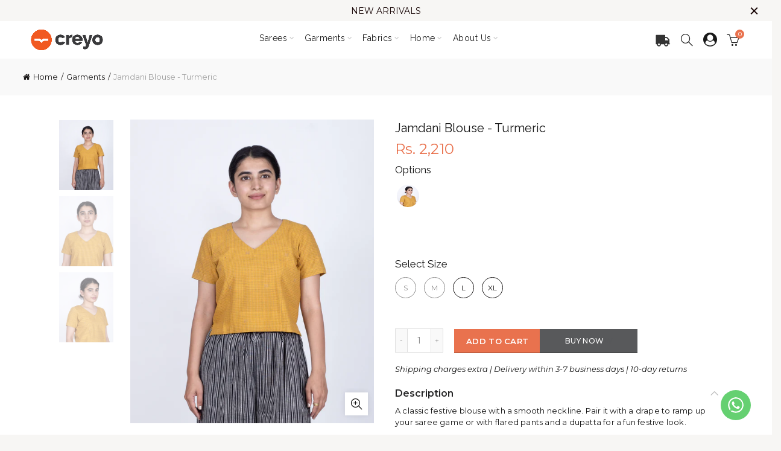

--- FILE ---
content_type: text/html; charset=utf-8
request_url: https://www.creyo.com/collections/garments/products/mayc-jamdani-cropped-blouse-turmeric
body_size: 71862
content:
<!doctype html>
<!--[if IE 9]> <html class="ie9 no-js" lang="en"> <![endif]-->
<!--[if (gt IE 9)|!(IE)]><!--> <html class="no-js" lang="en"> <!--<![endif]-->

<head>



  

<!-- SEO - All in One -->
<title>Handloom Cotton Pleated Gher Kurta - Lemon Yellow</title><meta name="description" content="Shop Handloom Cotton Pleated Gher Kurta from Chitrika Handloom Store Online." />
 
<meta name="robots" content="index"> 
<meta name="robots" content="follow">

 
<script type="application/ld+json">
{
	"@context": "http://schema.org",
	"@type": "Organization",
	"url": "http://www.creyo.com"}
</script>

<script type="application/ld+json">
{
  "@context": "http://www.schema.org",
  "@type": "Store","name": "Creyo (Chitrika)","url": "https://www.creyo.com","description": "Creyo, formerly Chitrika is a women-producer owned brand bringing to you affordable and premium quality products. The brand identity is owned and collectively shared by women producer enterprises which are promoted by Access Livelihoods, a social enterprise based in Hyderabad. ","priceRange":"0-500"
,"telephone": "8688903598","address": {
    "@type": "PostalAddress","streetAddress": "AddressDrop","addressLocality": "Hyderabad","addressRegion": "Telangana","postalCode": "500059","addressCountry": "India"},"geo": {
    "@type": "GeoCoordinates",
    "latitude": "17.3525409",
    "longitude": "78.5101248"
  }}
</script> 
<script type="application/ld+json">
{
   "@context": "http://schema.org",
   "@type": "WebSite",
   "url": "https://www.creyo.com/",
   "potentialAction": {
     "@type": "SearchAction",
     "target": "https://www.creyo.com/search?q={search_term_string}",
     "query-input": "required name=search_term_string"
   }
}
</script> 
<script type="application/ld+json">
{
	"@context": "http://schema.org",
	"@type": "Product",
    "brand": {
		"@type": "Brand",
		"name": "Chitrika.in"
	},
	"@id" : "https:\/\/www.creyo.com\/products\/mayc-jamdani-cropped-blouse-turmeric",
	"sku": null,
	"description": "Shop Handloom Cotton Pleated Gher Kurta from Chitrika Handloom Store Online.",
	"url": "https:\/\/www.creyo.com\/products\/mayc-jamdani-cropped-blouse-turmeric",
	"name": "Jamdani Blouse - Turmeric","image": "https://www.creyo.com/cdn/shop/files/21AHalfFront_grande.jpg?v=1716545839","offers": {
		"@type": "Offer",
		"url" :"https:\/\/www.creyo.com\/products\/mayc-jamdani-cropped-blouse-turmeric",		
        "image": "https://www.creyo.com/cdn/shop/files/21AHalfFront_grande.jpg?v=1716545839",		
        "sku" :null,
		"price": "2210",
		"priceCurrency": "INR",
		"availability": "InStock"
	}}
</script> 
<!-- End - SEO - All in One -->

  <!-- Google tag (gtag.js) -->
<script async src="https://www.googletagmanager.com/gtag/js?id=G-6SJ1LRRFFH"></script>
<script>
  window.dataLayer = window.dataLayer || [];
  function gtag(){dataLayer.push(arguments);}
  gtag('js', new Date());

  gtag('config', 'G-6SJ1LRRFFH');
</script>

 
<!-- <script async src="https://www.googletagmanager.com/gtag/js?id=UA-131735331-1"></script>
<script>
  window.dataLayer = window.dataLayer || [];
  function gtag(){dataLayer.push(arguments);}
  gtag('js', new Date());

  gtag('config', 'UA-131735331-1');
</script> -->
  
  <meta name="google-site-verification" content="YFQRbbiuJRIV-7O4pPp5uGsfS745NTB3TDdCooax3J0" />

  <meta charset="utf-8">
  <meta http-equiv="X-UA-Compatible" content="IE=edge,chrome=1">
  <meta name="viewport" content="width=device-width, initial-scale=1.0, maximum-scale=1.0, user-scalable=no">
  <meta name="theme-color" content="#e9724e">
  <meta name="keywords" content="Creyo (Chitrika) Shopify">
  <meta name="author" content="www.creyo.com">
<!--  <meta name="facebook-domain-verification" content="qesba76hw3ihx2th8g4yvb3au6q1ke" /> -->
  <meta name="facebook-domain-verification" content="3ebly9pgnsfmmyygqk84hqpbb4cq9e"/>
  <meta name="format-detection" content="telephone=no">
  <link rel="canonical" href="https://www.creyo.com/products/mayc-jamdani-cropped-blouse-turmeric"><link rel="shortcut icon" href="//www.creyo.com/cdn/shop/files/creyo-favicon_32x.png?v=1664720831" type="image/png">
  
<link rel="apple-touch-icon-precomposed" sizes="152x152" href="//www.creyo.com/cdn/shop/files/creyo-favicon_152x.png?v=1664720831"><script type="text/javascript">document.documentElement.className = document.documentElement.className.replace('no-js', 'yes-js js_active js')</script><title>Handloom Cotton Pleated Gher Kurta - Lemon Yellow
&ndash; Creyo (Chitrika)
</title><meta name="description" content="Shop Handloom Cotton Pleated Gher Kurta from Chitrika Handloom Store Online.">
<!-- /snippets/social-meta-tags.liquid -->


<meta property="og:site_name" content="Creyo (Chitrika)">
<meta property="og:url" content="https://www.creyo.com/products/mayc-jamdani-cropped-blouse-turmeric"><meta property="og:title" content="Jamdani Blouse - Turmeric">
<meta property="og:type" content="product">
<meta property="og:description" content="Shop Handloom Cotton Pleated Gher Kurta from Chitrika Handloom Store Online.">
<meta property="og:image:alt" content="Jamdani Blouse - Turmeric"><meta property="og:price:amount" content="2,210">
<meta property="og:price:currency" content="INR">
<meta property="og:image" content="http://www.creyo.com/cdn/shop/files/21AHalfFront_1200x1200.jpg?v=1716545839"><meta property="og:image" content="http://www.creyo.com/cdn/shop/files/21BCloseTop_1200x1200.jpg?v=1716545839"><meta property="og:image" content="http://www.creyo.com/cdn/shop/files/21CSideTop_1200x1200.jpg?v=1716545838">
<meta property="og:image:secure_url" content="https://www.creyo.com/cdn/shop/files/21AHalfFront_1200x1200.jpg?v=1716545839"><meta property="og:image:secure_url" content="https://www.creyo.com/cdn/shop/files/21BCloseTop_1200x1200.jpg?v=1716545839"><meta property="og:image:secure_url" content="https://www.creyo.com/cdn/shop/files/21CSideTop_1200x1200.jpg?v=1716545838">


  <meta name="twitter:site" content="@shopify">

<meta name="twitter:card" content="summary_large_image"><meta name="twitter:title" content="Jamdani Blouse - Turmeric">
<meta name="twitter:description" content="Shop Handloom Cotton Pleated Gher Kurta from Chitrika Handloom Store Online.">
<link href="//www.creyo.com/cdn/shop/t/24/assets/tab_shopify.min.css?v=6204908191899944181714024607" rel="stylesheet" type="text/css" media="all" />
  <link rel="preload" href="//www.creyo.com/cdn/shop/t/24/assets/gl_linecons_icons.min.css?v=76569771571515796021714024571" as="style" onload="this.rel='stylesheet'">
  <noscript><link rel="stylesheet" href="//www.creyo.com/cdn/shop/t/24/assets/gl_linecons_icons.min.css?v=76569771571515796021714024571"></noscript><link href="//www.creyo.com/cdn/shop/t/24/assets/gl_vendor.css?v=148634604281156413281714024572" rel="stylesheet" type="text/css" media="all" />
<link href="//www.creyo.com/cdn/shop/t/24/assets/main.min.css?v=166869444793356337471743412693" rel="stylesheet" type="text/css" media="all" />

<script src="https://ajax.googleapis.com/ajax/libs/webfont/1.6.26/webfont.js"></script>
   <script>WebFont.load({
       google: {
         families: ["Montserrat:100,200,300,400,500,600,700,800,900,100italic,200italic,300italic,400italic,500italic,600italic,700italic,800italic,900italic","Raleway:100,200,300,400,500,600,700,800,900,100italic,200italic,300italic,400italic,500italic,600italic,700italic,800italic,900italic"]
       }
     });
   </script><script>
/*! loadCSS. [c]2017 Filament Group, Inc. MIT License */
!function(e){"use strict";var t=function(t,n,r){function o(e){return i.body?e():void setTimeout(function(){o(e)})}function a(){d.addEventListener&&d.removeEventListener("load",a),d.media=r||"all"}var l,i=e.document,d=i.createElement("link");if(n)l=n;else{var s=(i.body||i.getElementsByTagName("head")[0]).childNodes;l=s[s.length-1]}var u=i.styleSheets;d.rel="stylesheet",d.href=t,d.media="only x",o(function(){l.parentNode.insertBefore(d,n?l:l.nextSibling)});var f=function(e){for(var t=d.href,n=u.length;n--;)if(u[n].href===t)return e();setTimeout(function(){f(e)})};return d.addEventListener&&d.addEventListener("load",a),d.onloadcssdefined=f,f(a),d};"undefined"!=typeof exports?exports.loadCSS=t:e.loadCSS=t}("undefined"!=typeof global?global:this),function(e){if(e.loadCSS){var t=loadCSS.relpreload={};if(t.support=function(){try{return e.document.createElement("link").relList.supports("preload")}catch(t){return!1}},t.poly=function(){for(var t=e.document.getElementsByTagName("link"),n=0;n<t.length;n++){var r=t[n];"preload"===r.rel&&"style"===r.getAttribute("as")&&(e.loadCSS(r.href,r,r.getAttribute("media")),r.rel=null)}},!t.support()){t.poly();var n=e.setInterval(t.poly,300);e.addEventListener&&e.addEventListener("load",function(){t.poly(),e.clearInterval(n)}),e.attachEvent&&e.attachEvent("onload",function(){e.clearInterval(n)})}}}(this);
</script><!-- Logo CSS --><style type="text/css">a.pswp__share--download {display: none;}@media (max-width: 480px){.basel-products-tabs .open-title-menu {white-space: nowrap;max-width: 160px;text-overflow: ellipsis;}} #variantQuantity:empty,#variantQuantity_quick:empty {margin: 0;}.loader {position: fixed;background: rgba(0, 0, 0, .85);left: 0;top: 0;width: 100%;height: 100%;z-index: 1000;}.loader .loader-inner {background: url(//cdn.shopify.com/s/files/1/2251/1247/t/22/assets/loader.svg) no-repeat;background-size: 100%;width: 50px;height: 50px;position: absolute;margin: auto;top: 0;bottom: 0;left: 0;right: 0;}.gl_custom_1472909916515__94 {padding-top: 7vw !important;padding-bottom: 7vw !important;background-position: 0 0 !important;background-repeat: no-repeat !important;}.product_img_trust_seal img {width: 100%;}.section_title_sport + .shopify-section .gl_column-inner { margin-top: -7vw ;padding-top: 0px ;}.section_title_sport + .shopify-section .gl_row {z-index: 35;position: relative;}.mfp-zoom-in.mfp-bg {transition: all .3s ease-out;}.mfp-zoom-in.mfp-bg {opacity: 0;}.mfp-zoom-in.mfp-bg.mfp-ready {opacity: .8;}.mfp-zoom-in .mfp-with-anim {opacity: 0;transition: all .2s ease-in-out;transform: scale(.8);}.mfp-zoom-in.mfp-ready .mfp-with-anim {opacity: 1;transform: scale(1);}.single-product-content .entry-summary .button.size_guide {display: inline-block;vertical-align: middle;text-align: center;font-size: 14px;line-height: 1.5;color: #4e4e4e;padding: 0;background-color: transparent;border: none;text-transform: none;}.single-product-content .entry-summary .button.size_guide:before {font-size: 18px;vertical-align: middle;margin-right: 5px;color: #4e4e4e;display: inline-block;font-family: Simple-Line-Icons;-webkit-transition: all .2s;-moz-transition: all .2s;-o-transition: all .2s;transition: all .2s;content: "\e060";}.shopify-show-per-page .label_show {display: inline-block;margin-bottom: 0;margin-right: 10px;}.shopify-show-per-page .orderbyshow {width: auto;min-width: 70px;padding-right: 10px;}.header-base_categories.main-header .main-nav {display: block;}/* .wrapper-boxed.basel-cart-opened .website-wrapper { max-width: 100%;} */body.wrapper-boxed.basel-cart-opened {position: relative;}body.wrapper-boxed.basel-cart-opened .website-wrapper.basel-wrapper-shifted { position: static;}#variantQuantity, #variantQuantity_quick {font-weight: bold;text-transform: uppercase;}.basel-products-suggest .table_suggest a {white-space: nowrap;text-transform: uppercase;max-width: 150px;overflow: hidden;text-overflow: ellipsis;} #recently_wrap .owl-stage-outer {height: 100% !important; }.product-grid-item .same_height .hover-img,.product-grid-item .same_height .hover-img img,.product-list-item .same_height .hover-img, .product-list-item .same_height .hover-img img {height: 100%;}.gl-gird-collection-section .elements-grid .basel-products-loader,.retina-logo{ display: none;}.retina-logo,.sticky-logo{ display: none !important;}@media only screen and (-webkit-min-device-pixel-ratio: 2), not all, not all, not all, only screen and (min-resolution: 192dpi), only screen and (min-resolution: 2dppx) {.main-header .regular-logo {display: none !important;}.main-header .retina-logo {display: inline-block !important;}}.act-scroll .site-logo img.retina-logo, .header-clone .site-logo img.retina-logo {display: none !important;}.template-product .site-content,.product-list-item .product-element-top.product-list-image {margin-bottom: 0;}.color-scheme-light .basel-search-dropdown .autocomplete-suggestions .suggestion-title a, .search-extended .autocomplete-suggestions .suggestion-title a{color: rgba(0,0,0,.7);}.main-header.color-scheme-light .product-grid-item .product-title>a {color: inherit;}.single-product-content .spr-icon {font-size: 12px;}.single-product-content span.spr-badge-caption {font-size: 14px;}.product-list-item .hover-img img {width: 100%;}tr.description>td>p {max-width: 500px;margin: 0 auto;}.basel-header-overlap .topbar-wrapp {z-index: 22222;}.basel-header-overlap .cart-widget-side, .basel-header-overlap .mobile-nav {z-index: 50000;}.table_suggest {background-color: #fff;}.italic {font-style: italic;}.single-product-content .basel-countdown-timer {margin-bottom: 15px;}.selector-wrapper,#variantQuantity,#variantQuantity_quick {display: none;}#variantQuantity.is-visible,#variantQuantity_quick.is-visible {display: block;}.nathan-header-overlap header.color-scheme-light {background-color: #000;}div#variantQuantity, div#variantQuantity_quick {margin-bottom: 20px;}li.mini_cart_item.mini_variant_gl span.quantity {margin-left: 72px;}.single-product-content .slick-vertical>button.slick-disabled {color: rgba(0,0,0,0.3);cursor: default;}.single-product-content .slick-vertical>button.slick-disabled:hover { color: #fff; }.swatches-on-grid .swatch-on-grid.swatch-size-medium {width: 25px;height: 25px;}.gl_star-rating {display: inline-block;font-size: 12px;position: relative;height: 18px;line-height: 18px;letter-spacing: 2px;margin-bottom: 4px;}.gl_star-rating span.spr-badge-caption {display: none;}.btn.btn-size-extra-small,.button.btn-size-extra-small,button.btn-size-extra-small,.added_to_cart.btn-size-extra-small,input[type="submit"].btn-size-extra-small { font-size: 10px;line-height: 14px;padding-top: 7px;padding-bottom: 7px;padding-left: 14px;padding-right: 14px;}.promo-banner.term-description {position: relative;margin-bottom: 30px;overflow: hidden;font-size: 16px;color: #000;line-height: 1.3;}.single-product .site-content {margin-bottom: 0;}.single-product-content .out-of-stock.variant_stock {border: 2px solid #CC1414;color: #B50808;margin: 0;padding: 9px 10px;}input.input__error {color: #AF7D27;border-color: #E0B252;background-color: transparent;}.testimonial-content >p {margin-bottom:0;}.color-scheme-light .testimonials.testimon-style-boxed .testimonial-content >p,.color-scheme-light .testimonials.testimon-style-boxed .testimonial-content a,.color-scheme-light .testimonials.testimon-style-boxed .testimonial-content footer>span {color: inherit;}h1.basel-logo-wrap {margin-bottom: 0;}table.gl_infor_account tr td {text-align: left;}.gl_custom_lingerie {margin-top: 20px !important;margin-right: 20px !important;margin-bottom: 20px !important;margin-left: 20px !important;padding-top: 40px !important;padding-right: 40px !important;padding-bottom: 20px !important;padding-left: 40px !important;background-color: #ffffff !important;}.gl_custom_1502352203858_94 {padding-top: 6vh !important;padding-right: 10% !important;padding-bottom: 3vh !important;padding-left: 10% !important;}.gl_custom_article {margin-top: 20px !important;margin-bottom: 20px !important;border-top-width: 1px !important;border-bottom-width: 1px !important;padding-top: 30px !important;padding-bottom: 30px !important;border-top-color: #f4f4f4 !important;border-top-style: solid !important;border-bottom-color: #f4f4f4 !important;border-bottom-style: solid !important;}input.shopify-challenge__button.btn {margin-bottom: 40px;}.gl_custom_article_full {margin-top: -40px !important;margin-bottom: 0px !important;padding-top: 0px !important;padding-bottom: 0px !important;background-color: #f7f7f7 !important;}.gl_custom_social_full {margin-bottom: 70px !important;border-top-width: 1px !important;border-bottom-width: 1px !important;padding-top: 40px !important;padding-bottom: 40px !important;border-top-color: #e5e5e5 !important;border-top-style: solid !important;border-bottom-color: #e5e5e5 !important;border-bottom-style: solid !important;}.gl_row_0 {margin-right: 0px !important;margin-left: 0px !important;}.gl_p_10 { padding: 10px !important;}.gl_pt_15 {padding-top: 15px !important;}.fake_counter_real_time {display: block;font-size: 14px;color: #2c2c2c;font-weight: bold;-webkit-border-radius: 5px;-moz-border-radius: 5px;border-radius: 5px;position: relative;overflow: hidden;margin: 0 2px;}.fake_counter_real_time #number_counter {background-color: #0f8db3;padding: 5px 10px;border-radius: 2px;line-height: 1.1em;color: #ffffff;display: inline-block;-webkit-box-shadow: inset 0 -2px 0 rgba(0,0,0,.15);box-shadow: inset 0 -2px 0 rgba(0,0,0,.15);}.fake_counter_real_time #number_counter i {margin-left: 3px;}.fake_counter_real_time #number_counter:active {-webkit-box-shadow: none;box-shadow: none;top: 1px;}.basel-button-wrapper.btn-inline {display: inline-block;margin-bottom: 10px;margin-right: 10px;}.gl_pt_25 {padding-top: 25px !important;}.gl_pt_20 {padding-top: 20px !important;}.gl_pb_20 {padding-bottom: 20px !important;}.gl_color_dark p strong {color: black;}.gl_mb_0 {margin-bottom: 0px !important;}.gl_pt_0 {padding-top: 0px !important;}.gl_mb_4 {margin-bottom: 4vh !important;}.gl_mb_5 {margin-bottom: 5px !important;}.gl_mb_10 {margin-bottom: 10px !important;}.gl_mb_15 {margin-bottom: 15px !important;}.gl_mb_20 {margin-bottom: 20px !important;}.gl_mb_25 {margin-bottom: 25px !important;}.gl_mb_30 {margin-bottom: 30px !important;}.gl_mb_35 {margin-bottom: 35px !important;}.gl_mb_40 {margin-bottom: 40px !important;}.gl_mt_10 {margin-top: 10px !important;}.gl_mt_20 {margin-top: 20px !important;}.gl_mt_50 {margin-top: 50px !important;}.gl_mb_50 {margin-bottom: 50px !important;}.gl_mt_25 {margin-top: 25px !important;}.gl_mt_35 {margin-top: 35px !important;}.gl_m_m15 {margin-top: -15px !important;}.gl_mt_m30 {margin-top: -30px !important;}.gl_mt_m75 {margin-top: -75px !important;}.gl_mb_m35 {margin-bottom: -35px !important;}.gl_mtm_40 {margin-top: -40px !important;}.gl_mtm_89 {margin-top: -77px !important;}.gl_mt_40 {margin-top: 40px !important;}.gl_pt_30 {padding-top: 30px !important;}.gl_pb_30 { padding-bottom: 30px !important;}.gl_pr_30 {padding-right: 30px !important;}.gl_pl_30 { padding-left: 30px !important;}.gl_pr_40 {padding-right: 40px !important;}.gl_pl_40 { padding-left: 40px !important;}.gl_pt_35 { padding-top: 35px !important;}.gl_pd_lr_10 {padding-right: 10px !important;padding-left: 10px !important;}.gl_mb_4h {margin-bottom: 4vh !important;}.gl_mb_8h {margin-bottom: 8vh !important;}.gl_pt_8h {padding-top: 8vh !important;} .gl_pb_8h {padding-bottom: 8vh !important;}.gl_price_sushi .spb_single_image img{width: auto;}.gl_custom_1488533043379_94 {padding-top: 4vh !important;padding-bottom: 4vh !important;}.gl_custom_1507644691234_94 {margin-top: -7vh !important;margin-right: -50px !important;margin-bottom: -25vh !important;margin-left: -50px !important;padding-top: 0px !important;}.gl_custom_infor_one {margin-right: 4% !important;margin-bottom: 0px !important;margin-left: 4% !important;border-top-width: 5px !important;border-right-width: 5px !important;border-bottom-width: 5px !important;border-left-width: 5px !important;padding-right: 3% !important;padding-bottom: 0px !important;padding-left: 3% !important;background-color: #ffffff !important;border-left-color: rgba(107,107,107,0.11) !important;border-left-style: solid !important;border-right-color: rgba(107,107,107,0.11) !important;border-right-style: solid !important;border-top-color: rgba(107,107,107,0.11) !important;border-top-style: solid !important;border-bottom-color: rgba(107,107,107,0.11) !important;border-bottom-style: solid !important;}.gl_custom_infor_text_one {margin-top: 40px !important;margin-bottom: 40px !important;border-left-width: 1px !important;padding-top: 0px !important;border-left-color: #f4f4f4 !important;border-left-style: solid !important;}.gl_custom_tab_title {margin-bottom: 30px !important;padding-top: 14px !important;padding-right: 20px !important;padding-bottom: 14px !important;padding-left: 20px !important;background-color: #0f8db3 ;}.gl_custom_lingerie {margin-top: 20px !important;margin-right: 20px !important;margin-bottom: 20px !important;margin-left: 20px !important;padding-top: 40px !important;padding-bottom: 40px !important;background-color: #ffffff !important;}.about-shop-element {box-shadow: 1px 1px 9px rgba(0, 0, 0, 0.17);}body .basel-parallax {background-attachment: fixed;background-size: cover!important;}.gl_custom_hour {padding-top: 40px !important;padding-right: 20px !important;padding-bottom: 40px !important;padding-left: 20px !important;background-color: #ffffff !important;}.gl_custom_jewellery {margin-top: 20px !important;margin-bottom: 20px !important;margin-left: -80px !important;padding-top: 40px !important;padding-right: 40px !important;padding-bottom: 40px !important;padding-left: 40px !important;background-color: #ffffff !important;}.gl_custom_testimonials{border-right-width: 1px !important;padding-top: 20px !important;padding-bottom: 20px !important;border-right-color: rgba(255,255,255,0.13) !important;border-right-style: solid !important;}.gl_custom_jewellery_mobile {margin-top: -50px !important;margin-right: 20px !important;margin-bottom: 20px !important;margin-left: 20px !important;padding-top: 20px !important;padding-right: 20px !important;padding-bottom: 20px !important;padding-left: 20px !important;background-color: #ffffff !important;}.bg_color_white.image-swatch {border: 0;}.gl_custom_map {margin-right: 10% !important;margin-left: 10% !important;padding-top: 6% !important;}.gl_custom_content{border-top-width: 7px !important;border-right-width: 7px !important;border-bottom-width: 7px !important;border-left-width: 7px !important;padding-top: 45px !important;padding-right: 45px !important;padding-bottom: 45px !important;padding-left: 45px !important;background-position: center !important;background-repeat: no-repeat !important;background-size: contain !important;border-left-color: rgba(10,10,10,0.12) !important;border-left-style: solid !important;border-right-color: rgba(10,10,10,0.12) !important;border-right-style: solid !important;border-top-color: rgba(10,10,10,0.12) !important;border-top-style: solid !important;border-bottom-color: rgba(10,10,10,0.12) !important;border-bottom-style: solid !important;}.gl_custom_space_minimalist {padding-right: 4vw !important;padding-left: 4vw !important;}.gl_p_same_strong p, .gl_p_same_strong p{margin-bottom: 0}.pr {position: relative}.site-logo {width: 20%;}.site-logo img {max-width: 128px;max-height: 40px;}.basel-shopify-layered-nav .basel-scroll {max-height: 234px;}.right-column {width: 300px;}.sticky-header .right-column {width: 300px;}/* Header height configs *//* Limit logo image height for according to header height */.site-logo img {max-height: 75px;}/* And for sticky header logo also */.act-scroll .site-logo img,.header-clone .site-logo img {max-height: 60px;max-height: 70px;max-width: 196px;}.act-scroll .site-logo img,.header-clone .site-logo img {display: none;}.act-scroll .site-logo img.sticky-logo,.header-clone .site-logo img.sticky-logo {display: inline-block !important;}/* Set sticky headers height for cloned headers based on menu links line height */.header-clone .main-nav .menu > li > a {height: 60px;line-height: 60px;} /* Height for switch logos */.sticky-header-real:not(.global-header-menu-top) .switch-logo-enable .basel-logo {height: 75px;}.sticky-header-real:not(.global-header-menu-top) .act-scroll .switch-logo-enable .basel-logo {height: 70px;}.sticky-header-real:not(.global-header-menu-top) .act-scroll .switch-logo-enable {transform: translateY(-60px);-webkit-transform: translateY(-60px);}/* Header height for these layouts based on it's menu links line height */.main-nav .menu > li > a {height: 40px;line-height: 40px;}/* The same for sticky header */.act-scroll .main-nav .menu > li > a {height: 60px;line-height: 60px;}/* Set line height for header links for shop header layout. Based in the header height option */.header-shop .right-column .header-links {height: 40px;line-height: 40px;}/* The same for sticky header */.header-shop.act-scroll .right-column .header-links {height: 60px;line-height: 60px;}/* Page headings settings for heading overlap. Calculate on the header height base */.basel-header-overlap .title-size-default,.basel-header-overlap .title-size-small,.basel-header-overlap .title-shop.without-title.title-size-default,.basel-header-overlap .title-shop.without-title.title-size-small {padding-top: 135px;}.basel-header-overlap .title-shop.without-title.title-size-large,.basel-header-overlap .title-size-large {padding-top: 215px;}@media (max-width: 991px) {/* Set header height for mobile devices */.main-header .wrapp-header {min-height: 60px;} /* Limit logo image height for mobile according to mobile header height */.site-logo img {max-height: 60px;} /* Limit logo on sticky header. Both header real and header cloned */.act-scroll .site-logo img,.header-clone .site-logo img {max-height: 60px;}/* Height for switch logos */.main-header .switch-logo-enable .basel-logo {height: 60px;}.sticky-header-real:not(.global-header-menu-top) .act-scroll .switch-logo-enable .basel-logo {height: 60px;}.sticky-header-real:not(.global-header-menu-top) .act-scroll .switch-logo-enable {transform: translateY(-60px);-webkit-transform: translateY(-60px);}/* Page headings settings for heading overlap. Calculate on the MOBILE header height base */.basel-header-overlap .title-size-default,.basel-header-overlap .title-size-small,.basel-header-overlap .title-shop.without-title.title-size-default,.basel-header-overlap .title-shop.without-title.title-size-small {padding-top: 80px;}.basel-header-overlap .title-shop.without-title.title-size-large,.basel-header-overlap .title-size-large {padding-top: 120px;} }.product-category-thumbnail img,.category-grid-item .category-link {width: 100%;}/* .product-grid-item .product-element-top>a img,.basel-hover-alt .hover-img img, .owl-carousel div.owl-item .hover-img img {width:100%;} */.basel-purchase {position:fixed;display:block;bottom:0;left:4%;z-index:10;-webkit-backface-visibility: hidden; /* Chrome, Safari, Opera */backface-visibility: hidden;}.basel-purchase:hover {opacity:0.9;}.basel-product-categories>li.cat-item-109 {display: none;}.col-five > .gl_col-sm-2 {width:20%;}.product-type-grouped.single-product-content .cart {width: 100%;}.product-type-grouped.single-product-content .cart table {border-top: 2px solid black;margin-bottom: 30px;}iframe[name='google_conversion_frame'] { height: 0 !important;width: 0 !important; line-height: 0 !important; font-size: 0 !important;margin-top: -13px;float: left;}.single-product-content .single_variation .shopify-variation-price {margin-right:0;}.single-product-content .single_variation .shopify-variation-price .price {margin-right:15px;}.product-type-grouped .group_table .stock {margin-bottom: 0;margin-right: 0;margin-left: 15px; }.commentlist .comment-text .description {line-height:1.6;}.main-header form.has-categories-dropdown .search-by-category ul .children {display:none;}.cat-design-alt .product-category-thumbnail {margin:-2px; }.cat-design-alt .category-link {display:block;}.dropdown-scroll > .sub-menu-dropdown {height: 540px;overflow: hidden;}.main-nav .menu>li.menu-item-design-sized .sub-menu-dropdown {padding-bottom:10px;}.header-spacing + .header-menu-top {margin-top:-40px;}.shopify-ordering.with-list .selected-order {font-weight:bold;}.basel-navigation .menu>li.menu-item-design-full-width .sub-menu>li>a,.basel-navigation .menu>li.menu-item-design-sized .sub-menu>li>a {font-weight: 600!important;}.header-categories .main-nav .menu li.menu-item-design-full-width>.sub-menu-dropdown {margin-top: -78px;}.basel-hover-quick .product-title a {display:block; }.hide-pag .owl-pagination,.hide-pag .owl-buttons {display:none;}.popup-quick-view .entry-summary .entry-title {font-size: 32px; }.product-quick-view .entry-title a {font-family:inherit;font-weight: inherit;font-style: inherit;}.basel-price-table .basel-plan-footer>a.added {display:none;}.color-scheme-light .testimonial .testimonial-content footer>span {color: rgba(255, 255, 255, 0.8);}.color-scheme-light .owl-theme:hover .owl-controls.clickable .owl-buttons div.disabled {color:rgba(255, 255, 255, 0.6);}.color-scheme-light .owl-theme .owl-controls .owl-buttons div {color:rgba(255, 255, 255, 0.8);}.color-scheme-light .owl-theme .owl-controls.clickable .owl-buttons div:hover {color:rgba(255, 255, 255, 1);}.color-scheme-light .owl-theme .owl-controls .owl-page span {background-color: rgba(255, 255, 255, 0.6);}.color-scheme-light .owl-theme .owl-controls .owl-page.active span, .color-scheme-light .owl-theme .owl-controls.clickable .owl-page:hover span {background-color: white;}.single-product-content .entry-summary .button.compare.loading:after {opacity: 1;visibility: visible;}.spb_video_wrapper .basel-video-poster, .spb_video_wrapper .basel-video-poster-wrapper, .spb_video_wrapper .basel-video-poster-wrapper:after {position: absolute;top: 0;left: 0;right: 0;bottom: 0;}.spb_video_wrapper .basel-video-poster-wrapper {position: absolute!important;z-index: 2;cursor: pointer;overflow: hidden;backface-visibility: hidden;-webkit-backface-visibility: hidden;perspective: 800px;-webkit-perspective: 800px;-webkit-transition: opacity .5s cubic-bezier(0,0,.44,1.18),visibility .5s cubic-bezier(0,0,.44,1.18);transition: opacity .5s cubic-bezier(0,0,.44,1.18),visibility .5s cubic-bezier(0,0,.44,1.18);}.spb_video_wrapper .basel-video-poster {background-size: cover;background-position: center center;background-repeat: no-repeat;margin: -1px;transform: scale(1.09);-webkit-transform: scale(1.09);-webkit-transition: transform .5s cubic-bezier(0,0,.44,1.18);transition: transform .5s cubic-bezier(0,0,.44,1.18);}.spb_video_wrapper .button-play {position: absolute;top: 50%;left: 50%;height: 70px;line-height: 67px;width: 70px;margin-top: -35px;margin-left: -35px;padding-left: 7px;text-align: center;color: #fff;border: 2px solid #1aada3;border-radius: 50%;z-index: 3;background-color: #1aada3;-webkit-transition: opacity .5s cubic-bezier(0,0,.44,1.18);transition: opacity .5s cubic-bezier(0,0,.44,1.18);}.spb_video_wrapper .button-play:after {content: "\f04b";display: inline-block;font-size: 26px;font-family: FontAwesome;}.spb_video_wrapper .basel-video-poster-wrapper.hidden-poster {opacity: 0;visibility: hidden;}.gl_custom_sushi_1494249094915 {margin-top: 100px !important;margin-right: 20px !important;margin-bottom: 4vh !important;margin-left: 20px !important;padding-top: 0px !important;padding-right: 40px !important;padding-bottom: 40px !important;padding-left: 40px !important;background-color: rgba(10,10,10,0.45) !important;}.single-product-content .entry-summary .button.compare:after {content: " ";width: 15px;height: 15px;display: inline-block;vertical-align: middle;border: 1px solid black;border-radius: 50%;border-left-color: transparent !important;border-right-color: transparent !important;animation: load-spin 450ms infinite linear;-o-animation: load-spin 450ms infinite linear;-ms-animation: load-spin 450ms infinite linear;-webkit-animation: load-spin 450ms infinite linear;-moz-animation: load-spin 450ms infinite linear;margin-left: 10px;opacity: 0;visibility: hidden;}.basel-buttons .product-compare-button>a,.single-product-content .entry-summary .button.compare,.basel-hover-base .basel-add-btn>a,.basel-hover-base .product-compare-button a {text-transform:none;}.sticky-header .basel-search-full-screen .basel-search-wrapper {height:100vh;transition: opacity .25s ease-in-out, height .25s ease-in-out, visibility .25s,transform .25s ease-in-out;-webkit-transition: opacity .25s ease-in-out, height .25s ease-in-out, visibility .25s,transform .25s ease-in-out;}.sticky-header .basel-search-full-screen .basel-search-inner .basel-close-search {bottom:90px;}.rtl .has-border,.rtl .has-border > .gl_column-inner {border:none!important;}.related-and-upsells .product-grid-item .hover-img img {width:100%;}.cat-design-alt .product-category-thumbnail img {width:100%!important;}.hidden-nav-button {display:none!important;}.dropdown-scroll .spb_single_image {border: 2px solid #f7f7f7;}.page-id-25728 .dropdown-scroll .spb_single_image,.page-id-23954 .dropdown-scroll .spb_single_image {border: 2px solid rgba(255,255,255,0.1);}.owl-carousel .owl-stage-outer {clear: both;}.widget_product_categories .cat-item-109 .cat-item:nth-child(even) {display: none;}.rtl {direction: rtl;}@media (max-width: 1024px) and (min-width: 991px) {.header-categories .categories-menu-dropdown .sub-menu-dropdown {width: 680px;}}@media (max-width: 991px) {.sticky-footer-on .footer-container {visibility: visible;}}.menu-item-19907 > .sub-menu-dropdown {background-size: contain}.product-design-sticky .shopify-product-gallery .shopify-product-gallery__wrapper a > img {width: 100%;}.product-design-sticky .shopify-product-gallery .shopify-product-gallery__wrapper .shopify-product-gallery__image:not(:first-child) a {display: block;transform:translateY(100px);-webkit-transform:translateY(100px);-moz-transform:translateY(100px);-o-transform:translateY(100px);transition: all 0.45s ease-in-out;-webkit-transition: all 0.45s ease-in-out;-moz-transition: all 0.45s ease-in-out;-o-transition: all 0.45s ease-in-out;opacity: 0;}.product-design-sticky .shopify-product-gallery .shopify-product-gallery__wrapper .shopify-product-gallery__image:not(:first-child) a.animate-images {transform:translateY(0px);-webkit-transform:translateY(0px);-moz-transform:translateY(0px);-o-transform:translateY(0px);opacity: 1;}.shopify-checkout-review-order-table td {width: 50%}@media (min-width: 992px) {.buy-basel {position: fixed;bottom: 40px;right: 40px;z-index: 1000;margin-bottom: 110px;background-color: #729c29;border-radius: 50%;-webkit-border-radius: 50%;-moz-border-radius: 50%;box-shadow: -6.772px 8.668px 16px 0px rgba(28, 30, 35, 0.15);-webkit-box-shadow: -6.772px 8.668px 16px 0px rgba(28, 30, 35, 0.15);-moz-box-shadow: -6.772px 8.668px 16px 0px rgba(28, 30, 35, 0.15);transition: all 1s ease;-webkit-transition: all 1s ease;-moz-transition: all 1s ease;-o-transition: all 1s ease;animation-name: animFadeUp;animation-fill-mode: both;animation-duration: 0.4s;animation-timing-function: ease;animation-delay: 1.5s;-webkit-animation-name: animFadeUp;-webkit-animation-fill-mode: both;-webkit-animation-duration: 0.4s;-webkit-animation-timing-function: ease;-webkit-animation-delay: 1.5s;-moz-animation-name: animFadeUp;-moz-animation-fill-mode: both;-moz-animation-duration: 0.4s;-moz-animation-timing-function: ease;-moz-animation-delay: 1.5s;-o-animation-name: animFadeUp;-o-animation-fill-mode: both;-o-animation-duration: 0.4s;-o-animation-timing-function: ease;-o-animation-delay: 1.5s;}.buy-basel img.envato-logo {position: absolute;right: -8px;bottom: -3px;background: #7cb442;border-radius: 50%;padding: 6px;}.rtl .buy-basel {left: auto;right: 40px;} }@media (min-width: 768px) and (max-width: 991px) {.buy-basel {display:none;}.swatch-on-grid .basel-tooltip-label {display:none;}.dropdown-scroll > .sub-menu-dropdown {display:none;}.basel-back-btn>span:before, .basel-products-nav .product-btn>a span:before {top: 0px;}.shop-loop-head {width:100%;}body .basel-parallax {background-attachment: scroll!important;} }@media (min-width: 481px) and (max-width: 767px) { .buy-basel {display:none;}.swatch-on-grid .basel-tooltip-label {display:none;}.dropdown-scroll > .sub-menu-dropdown {display:none;}.basel-back-btn>span:before, .basel-products-nav .product-btn>a span:before {top: 0px;}/* .product-grid-item .product-element-top>a img,.basel-hover-alt .hover-img img {width:100%;} */body .basel-parallax {background-attachment: scroll!important;} }@media (max-width: 480px) { .buy-basel {display:none;}.swatch-on-grid .basel-tooltip-label {display:none;}body .basel-parallax {background-attachment: scroll!important;}.dropdown-scroll > .sub-menu-dropdown {display:none;}.basel-back-btn>span:before, .basel-products-nav .product-btn>a span:before {top: 0px;}}/* color settings */body {background-color: #f7f6f4;}.gl_page_title.page-title-default {background-color: #212121;}body.template-collection .page-title-default {background-color: #646467;background-repeat: no-repeat;background-size: cover;background-attachment: default;background-position: center center;}.topbar-wrapp {background-color: #ffffff;}.main-header, .sticky-header.header-clone, .header-spacing {background-color: #ffffff;}.footer-container {background-color: #f7f7f7;}.template-product .site-content {background-color: rgba(0,0,0,0);}body,p,.widget_nav_mega_menu .menu > li > a,.mega-navigation .menu > li > a,.basel-navigation .menu > li.menu-item-design-full-width .sub-sub-menu li a,.basel-navigation .menu > li.menu-item-design-sized .sub-sub-menu li a,.basel-navigation .menu > li.menu-item-design-default .sub-menu li a,.font-default {font-family: Montserrat, Arial, Helvetica, sans-serif;color: #141414;font-size: 12px;}h1 a,h2 a,h3 a,h4 a,h5 a,h6 a,h1,h2,h3,h4,h5,h6,.title,table th,.sp-tabs li a,.masonry-filter li a,.shopify .cart-empty,.basel-navigation .menu > li.menu-item-design-full-width .sub-menu > li > a,.basel-navigation .menu > li.menu-item-design-sized .sub-menu > li > a,fieldset legend,table th,.color-scheme-dark .info-box-inner h1,.color-scheme-dark .info-box-inner h2,.color-scheme-dark .info-box-inner h3,.color-scheme-dark .info-box-inner h4,.color-scheme-dark .info-box-inner h5,.color-scheme-dark .info-box-inner h6 {font-family: Raleway, 'MS Sans Serif', Geneva, sans-serif;font-weight: normal;font-style: normal;}h1 a, h2 a, h3 a, h4 a, h5 a, h6 a, h1, h2, h3, h4, h5, h6, .title, table th, .masonry-filter li a, .shopify .cart-empty, .basel-navigation .menu > li.menu-item-design-full-width .sub-menu > li > a, .basel-navigation .menu > li.menu-item-design-sized .sub-menu > li > a {font-family: Raleway, 'MS Sans Serif', Geneva, sans-serif;color: #141414;}.product-title a,.post-slide .entry-title a,.category-grid-item .hover-mask h3,.basel-search-full-screen .basel-search-inner input[type="text"],.blog-post-loop .entry-title,.single-product-content .entry-title,.font-title {font-family: Raleway, 'MS Sans Serif', Geneva, sans-serif;color: #141414;}.title-alt, .subtitle, .font-alt {font-family: Raleway, 'Comic Sans MS', cursive;}.type-post .entry-meta {font-family: Montserrat, 'Comic Sans MS', cursive;font-weight: 400;font-style: italic;}.widgettitle,.widget-title {font-family: Montserrat;font-weight: 700;font-style: normal;color: #0a0a0a;}.main-nav .menu > li > a {font-size: 14px;font-family: Raleway;}.nathan_style_2.single-product-content .cart .button {font-size: 13px;line-height: 18px;padding: 11px 20px;background-color: #f3f3f3;color: #3E3E3E;display: inline-block;position: relative;font-weight: 600;text-align: center;text-transform: uppercase;letter-spacing: .3px;border-radius: 0;border-width: 0;border-style: solid;border-color: transparent;outline: 0;-webkit-box-shadow: none;box-shadow: none;text-shadow: none;text-decoration: none;vertical-align: middle;cursor: pointer;border: none;-webkit-box-shadow: inset 0 -2px 0 rgba(0,0,0,.15);box-shadow: inset 0 -2px 0 rgba(0,0,0,.15);-webkit-transition: color .25s ease,background-color .25s ease,border-color .25s ease,box-shadow 0s ease,opacity .25s ease;-webkit-transition: color .25s ease,background-color .25s ease,border-color .25s ease,opacity .25s ease,-webkit-box-shadow 0s ease;transition: color .25s ease,background-color .25s ease,border-color .25s ease,opacity .25s ease,-webkit-box-shadow 0s ease;transition: color .25s ease,background-color .25s ease,border-color .25s ease,box-shadow 0s ease,opacity .25s ease;transition: color .25s ease,background-color .25s ease,border-color .25s ease,box-shadow 0s ease,opacity .25s ease,-webkit-box-shadow 0s ease;color: #fff;}.nathan_style_2.single-product-content .cart .button:focus, .nathan_style_2.single-product-content .cart .button:hover {opacity: .8;}.nathan_style_2.single-product-content .cart .button:focus, .nathan_style_2.single-product-content .cart .button:hover {opacity: 1;-webkit-box-shadow: inset 0 -2px 0 rgba(0,0,0,.15);box-shadow: inset 0 -2px 0 rgba(0,0,0,.15);}.nathan_style_2.single-product-content .cart .button.loading {color: transparent!important;}.nathan_style_2.single-product-content .cart .button.loading:after {border-color: #fff;content: "";width: 18px;height: 18px;display: inline-block;vertical-align: middle;border: 1px solid #fff;border-left-color: #fff;border-radius: 50%;position: absolute;top: 50%;left: 50%;opacity: 0;margin-left: -9px;margin-top: -9px;transition: opacity 0s ease;-webkit-transition: opacity 0s ease;opacity: 1;animation: load-spin 450ms infinite linear;-webkit-animation: load-spin 450ms infinite linear;transition: opacity .25s ease;-webkit-transition: opacity .25s ease;}.nathan_style_2.single-product-content .cart .button:active {-webkit-box-shadow: none;box-shadow: none;top: 1px;}.color-primary,.mobile-nav ul li.current_page_item > a,.main-nav .menu > li.current-menu-item > a,.main-nav .menu > li.onepage-link.current-menu-item > a,.main-nav .menu > li > a:hover,.main-nav .menu > li > a:focus,.basel-navigation .menu>li.menu-item-design-default ul li:hover>a,.basel-navigation .menu > li.menu-item-design-full-width .sub-menu li a:hover,.basel-navigation .menu > li.menu-item-design-sized .sub-menu li a:hover,.basel-product-categories.responsive-cateogires li.current-cat > a,.basel-product-categories.responsive-cateogires li.current-cat-parent > a,.basel-product-categories.responsive-cateogires li.current-cat-ancestor > a,a[href^=tel],.topbar-menu ul > li > .sub-menu-dropdown li > a:hover,.btn.btn-color-primary.btn-style-bordered,.button.btn-color-primary.btn-style-bordered,button.btn-color-primary.btn-style-bordered,.added_to_cart.btn-color-primary.btn-style-bordered,input[type=submit].btn-color-primary.btn-style-bordered,.basel-dark .single-product-content .entry-summary .yith-wcwl-add-to-wishlist .yith-wcwl-wishlistaddedbrowse a:before,.basel-dark .single-product-content .entry-summary .yith-wcwl-add-to-wishlist .yith-wcwl-wishlistexistsbrowse a:before,.basel-dark .read-more-section .btn-read-more,.basel-dark .products-footer .basel-blog-load-more,.basel-dark .products-footer .basel-products-load-more,.basel-dark .products-footer .basel-portfolio-load-more,.basel-dark .blog-footer .basel-blog-load-more,.basel-dark .blog-footer .basel-products-load-more,.basel-dark .blog-footer .basel-portfolio-load-more,.basel-dark .portfolio-footer .basel-blog-load-more,.basel-dark .portfolio-footer .basel-products-load-more,.basel-dark .portfolio-footer .basel-portfolio-load-more,.basel-dark .color-primary,.basel-hover-link .swap-elements .btn-add a,.basel-hover-link .swap-elements .btn-add a:hover,.basel-hover-link .swap-elements .btn-add a:focus,.menu-item-language .submenu-languages li:hover a,.blog-post-loop .entry-title a:hover,.blog-post-loop.sticky .entry-title:before,.post-slide .entry-title a:hover,.comments-area .reply a,.single-post-navigation a:hover,blockquote footer:before,blockquote cite,.format-quote .entry-content blockquote cite,.format-quote .entry-content blockquote cite a,.type-post .entry-meta .meta-author a,.type-post .entry-meta .meta-author .name_author,.search-no-results.shopify .site-content:before,.search-no-results .not-found .entry-header:before,.login .lost_password > a:hover,.error404 .page-title,.menu-label-new:after,.widget_shopping_cart .product_list_widget li .quantity .amount,.product_list_widget li ins .amount,.price ins > .amount,.price ins,.single-product-content .price,.single-product-content .price .amount,.basel-products-nav .product-short .price,.basel-products-nav .product-short .price .amount,.star-rating span:before,.single-product-content .comment-form .stars span a:hover,.single-product-content .comment-form .stars span a.active,.tabs-layout-accordion .basel-tab-wrapper .basel-accordion-title:hover,.tabs-layout-accordion .basel-tab-wrapper .basel-accordion-title.active,.single-product-content .shopify-product-details__short-description ul > li:before,.single-product-content #tab-description ul > li:before,.blog-post-loop .entry-content ul > li:before,.comments-area .comment-list li ul > li:before,.sidebar-widget li a:hover,.filter-widget li a:hover,.sidebar-widget li > ul li a:hover,.filter-widget li > ul li a:hover,.basel-price-filter ul li a:hover .amount,.basel-hover-effect-4 .swap-elements > a,.basel-hover-effect-4 .swap-elements > a:hover,.wishlist_table tr td.product-price ins .amount,.basel-buttons .yith-wcwl-add-to-wishlist .yith-wcwl-wishlistaddedbrowse > a,.basel-buttons .yith-wcwl-add-to-wishlist .yith-wcwl-wishlistexistsbrowse > a,.basel-buttons .product-compare-button > a.compare.added,.compare.added, .basel-buttons .yith-wcwl-add-to-wishlist .yith-wcwl-wishlistaddedbrowse > a:hover,.basel-buttons .yith-wcwl-add-to-wishlist .yith-wcwl-wishlistexistsbrowse > a:hover,.single-product-content .entry-summary .yith-wcwl-add-to-wishlist a:hover,.single-product-content .entry-summary .yith-wcwl-add-to-wishlist a:hover:before,.single-product-content .entry-summary .yith-wcwl-add-to-wishlist .yith-wcwl-wishlistaddedbrowse a:before,.single-product-content .entry-summary .yith-wcwl-add-to-wishlist .yith-wcwl-wishlistexistsbrowse a:before,.single-product-content .entry-summary .yith-wcwl-add-to-wishlist .yith-wcwl-add-button.feid-in > a:before,.vendors-list ul li a:hover,.single-product-content .entry-summary .button.compare:hover,.single-product-content .entry-summary .button.compare:hover:before,.single-product-content .entry-summary .button.compare.added:before,.blog-post-loop .entry-content ul li:before,.basel-menu-price .menu-price-price,.basel-menu-price.cursor-pointer:hover .menu-price-title,.comments-area #cancel-comment-reply-link:hover,.comments-area .comment-body .comment-edit-link:hover,.popup-quick-view .entry-summary .entry-title a:hover,.spb_text_column ul:not(.social-icons) > li:before,.widget_product_categories .basel-cats-toggle:hover,.widget_product_categories .toggle-active,.basel-products-suggest .table_suggest a:hover,.widget_product_categories .current-cat-parent > a,#shopify-section-gl_section_sidebar_blog .widget_categories .current-cat > a,.shopify-checkout-review-order-table tfoot .order-total td .amount,.widget_shopping_cart .product_list_widget li .remove:hover,.basel-active-filters .widget_layered_nav_filters ul li a .amount,.title-wrapper.basel-title-color-primary .title-subtitle,.widget_categories li.cat-item.current-cat,.topbar-menu ul>li.currency li.active a, .topbar-menu ul>li.language li.active a,.widget_shopping_cart .widget_shopping_cart_content > .total .amount,.subtitle-color-primary.subtitle-style-default,.color-scheme-light .gl_tta-tabs.gl_tta-tabs-position-top.gl_tta-style-classic .gl_tta-tab.gl_active > a,.gl-tab-js .gl_tta.gl_general.gl_tta-style-classic .gl_tta-tab.gl_active > a {color: #e9724e;}.right-column .wishlist-info-widget > a > span,.basel-cart-design-2 > a .basel-cart-number,.basel-cart-design-3 > a .basel-cart-number,.btn.btn-color-primary,.button.btn-color-primary,button.btn-color-primary,.added_to_cart.btn-color-primary,input[type=submit].btn-color-primary,.btn.btn-color-primary:hover,.btn.btn-color-primary:focus,.button.btn-color-primary:hover,.button.btn-color-primary:focus,button.btn-color-primary:hover,button.btn-color-primary:focus,.added_to_cart.btn-color-primary:hover,.added_to_cart.btn-color-primary:focus,input[type=submit].btn-color-primary:hover,input[type=submit].btn-color-primary:focus,.btn.btn-color-primary.btn-style-bordered:hover,.btn.btn-color-primary.btn-style-bordered:focus,.button.btn-color-primary.btn-style-bordered:hover,.button.btn-color-primary.btn-style-bordered:focus,button.btn-color-primary.btn-style-bordered:hover,button.btn-color-primary.btn-style-bordered:focus,.added_to_cart.btn-color-primary.btn-style-bordered:hover,.added_to_cart.btn-color-primary.btn-style-bordered:focus,input[type=submit].btn-color-primary.btn-style-bordered:hover,input[type=submit].btn-color-primary.btn-style-bordered:focus,.widget_shopping_cart .widget_shopping_cart_content .buttons .checkout,.widget_shopping_cart .widget_shopping_cart_content .buttons .checkout:hover,.widget_shopping_cart .widget_shopping_cart_content .buttons .checkout:focus,.basel-search-dropdown .basel-search-wrapper .basel-search-inner form button,.basel-search-dropdown .basel-search-wrapper .basel-search-inner form button:hover,.basel-search-dropdown .basel-search-wrapper .basel-search-inner form button:focus,.no-results .searchform #searchsubmit,.no-results .searchform #searchsubmit:hover,.no-results .searchform #searchsubmit:focus,.comments-area .comment-respond input[type=submit],.comments-area .comment-respond input[type=submit]:hover,.comments-area .comment-respond input[type=submit]:focus,.shopify .cart-collaterals .cart_totals .sp-proceed-to-checkout a,.shopify .cart-collaterals .cart_totals .sp-proceed-to-checkout a:hover,.shopify .cart-collaterals .cart_totals .sp-proceed-to-checkout a:focus,.shopify .checkout_coupon .button,.shopify .checkout_coupon .button:hover,.shopify .checkout_coupon .button:focus,.shopify .place-order input[type=submit],.shopify .place-order input[type=submit]:hover,.shopify .place-order input[type=submit]:focus,.shopify-order-pay #order_review .button,.shopify-order-pay #order_review .button:hover,.shopify-order-pay #order_review .button:focus,.shopify input[name=track],.shopify input[name=track]:hover,.shopify input[name=track]:focus,.shopify input[name=save_account_details],.shopify input[name=save_address],.shopify-page input[name=save_account_details],.shopify-page input[name=save_address],.shopify input[name=save_account_details]:hover,.shopify input[name=save_account_details]:focus,.shopify input[name=save_address]:hover,.shopify input[name=save_address]:focus,.shopify-page input[name=save_account_details]:hover,.shopify-page input[name=save_account_details]:focus,.shopify-page input[name=save_address]:hover,.shopify-page input[name=save_address]:focus,.search-no-results .not-found .entry-content .searchform #searchsubmit,.search-no-results .not-found .entry-content .searchform #searchsubmit:hover,.search-no-results .not-found .entry-content .searchform #searchsubmit:focus,.error404 .page-content > .searchform #searchsubmit,.error404 .page-content > .searchform #searchsubmit:hover,.error404 .page-content > .searchform #searchsubmit:focus,.shopify .return-to-shop .button,.shopify .return-to-shop .button:hover,.shopify .return-to-shop .button:focus,.basel-hover-excerpt .btn-add a,.basel-hover-excerpt .btn-add a:hover,.basel-hover-excerpt .btn-add a:focus,.basel-hover-standard .btn-add > a,.basel-hover-standard .btn-add > a:hover,.basel-hover-standard .btn-add > a:focus,.basel-price-table .basel-plan-footer > a,.basel-price-table .basel-plan-footer > a:hover,.basel-price-table .basel-plan-footer > a:focus,.basel-info-box.box-style-border .info-btn-wrapper a,.basel-info-box.box-style-border .info-btn-wrapper a:hover,.basel-info-box.box-style-border .info-btn-wrapper a:focus,.basel-info-box2.box-style-border .info-btn-wrapper a,.basel-info-box2.box-style-border .info-btn-wrapper a:hover,.basel-info-box2.box-style-border .info-btn-wrapper a:focus,.basel-hover-quick .shopify-variation-add-to-cart .button,.basel-hover-quick .shopify-variation-add-to-cart .button:hover,.basel-hover-quick .shopify-variation-add-to-cart .button:focus,.spb_video_wrapper .button-play,.basel-navigation .menu > li.callto-btn > a,.basel-navigation .menu > li.callto-btn > a:hover,.basel-navigation .menu > li.callto-btn > a:focus,.basel-dark .products-footer .basel-blog-load-more:hover,.basel-dark .products-footer .basel-blog-load-more:focus,.basel-dark .products-footer .basel-products-load-more:hover,.basel-dark .products-footer .basel-products-load-more:focus,.basel-dark .products-footer .basel-portfolio-load-more:hover,.basel-dark .products-footer .basel-portfolio-load-more:focus,.basel-dark .blog-footer .basel-blog-load-more:hover,.basel-dark .blog-footer .basel-blog-load-more:focus,.basel-dark .blog-footer .basel-products-load-more:hover,.basel-dark .blog-footer .basel-products-load-more:focus,.basel-dark .blog-footer .basel-portfolio-load-more:hover,.basel-dark .blog-footer .basel-portfolio-load-more:focus,.basel-dark .portfolio-footer .basel-blog-load-more:hover,.basel-dark .portfolio-footer .basel-blog-load-more:focus,.basel-dark .portfolio-footer .basel-products-load-more:hover,.basel-dark .portfolio-footer .basel-products-load-more:focus,.basel-dark .portfolio-footer .basel-portfolio-load-more:hover,.basel-dark .portfolio-footer .basel-portfolio-load-more:focus,.basel-dark .feedback-form .wpcf7-submit,.basel-dark .mc4wp-form input[type=submit],.basel-dark .single-product-content .cart button,.basel-dark .single-product-content .comment-form .form-submit input[type=submit],.basel-dark .basel-registration-page .basel-switch-to-register,.basel-dark .register .button,.basel-dark .login .button,.basel-dark .lost_reset_password .button,.basel-dark .wishlist_table tr td.product-add-to-cart > .add_to_cart.button,.basel-dark .shopify .cart-actions .coupon .button,.basel-dark .feedback-form .wpcf7-submit:hover,.basel-dark .mc4wp-form input[type=submit]:hover,.basel-dark .single-product-content .cart button:hover,.basel-dark .single-product-content .comment-form .form-submit input[type=submit]:hover,.basel-dark .basel-registration-page .basel-switch-to-register:hover,.basel-dark .register .button:hover,.basel-dark .login .button:hover,.basel-dark .lost_reset_password .button:hover,.basel-dark .wishlist_table tr td.product-add-to-cart > .add_to_cart.button:hover,.basel-dark .shopify .cart-actions .coupon .button:hover,.basel-ext-primarybtn-dark:focus,.basel-dark .feedback-form .wpcf7-submit:focus,.basel-dark .mc4wp-form input[type=submit]:focus,.basel-dark .single-product-content .cart button:focus,.basel-dark .single-product-content .comment-form .form-submit input[type=submit]:focus,.basel-dark .basel-registration-page .basel-switch-to-register:focus,.basel-dark .register .button:focus,.basel-dark .login .button:focus,.basel-dark .lost_reset_password .button:focus,.basel-dark .wishlist_table tr td.product-add-to-cart > .add_to_cart.button:focus,.basel-dark .shopify .cart-actions .coupon .button:focus,.widget_price_filter .ui-slider .ui-slider-handle,.widget_price_filter .ui-slider .ui-slider-range,.widget_tag_cloud .tagcloud a:hover,.widget_product_tag_cloud .tagcloud a:hover,div.bbp-submit-wrapper button,div.bbp-submit-wrapper button:hover,div.bbp-submit-wrapper button:focus,#bbpress-forums .bbp-search-form #bbp_search_submit,#bbpress-forums .bbp-search-form #bbp_search_submit:hover,#bbpress-forums .bbp-search-form #bbp_search_submit:focus,.shopify-checkout .select2-container--default .select2-results__option--highlighted[aria-selected],.shopify-account .select2-container--default .select2-results__option--highlighted[aria-selected],.product-video-button a:hover:before,.product-360-button a:hover:before,.mobile-nav ul li .up-icon,.scrollToTop:hover,.scrollToTop:focus,.categories-opened li a:active,.basel-price-table .basel-plan-price,.header-categories .secondary-header .mega-navigation,.widget_nav_mega_menu,.blog-post-loop .meta-post-categories,.post-slide .meta-post-categories,.slider-title:before,.title-wrapper.basel-title-style-simple .title:after,.menu-label-new,.product-list-item .product-list-buttons>a,.onsale,.basel-products-suggest .suggest-close,.nathan_style_2.single-product-content .cart .button,#popup_basel button.active, #popup_basel button:focus,.cart-collaterals .cart_totals .wc-proceed-to-checkout a,.cart-collaterals .cart_totals .wc-proceed-to-checkout a:focus, .cart-collaterals .cart_totals .wc-proceed-to-checkout a:hover,.widget_search form.gl_search_post button,.widget_search form.gl_search_post button:hover,.color-scheme-light .gl_tta-tabs.gl_tta-tabs-position-top.gl_tta-style-classic .gl_tta-tab.gl_active > a span:after,.gl-tab-js .gl_tta.gl_general.gl_tta-style-classic .gl_tta-tab.gl_active > a span:after,.portfolio-with-bg-alt .portfolio-entry:hover .entry-header > .portfolio-info,.fake_counter_real_time #number_counter,.product-list-item .product-list-buttons>a:focus, .product-list-item .product-list-buttons>a:hover,.sidebar-container .mc4wp-form input[type="submit"], .footer-container .mc4wp-form input[type="submit"], .filters-area .mc4wp-form input[type="submit"],.sidebar-container .mc4wp-form input[type="submit"]:hover, .sidebar-container .mc4wp-form input[type="submit"]:focus, .footer-container .mc4wp-form input[type="submit"]:hover, .footer-container .mc4wp-form input[type="submit"]:focus, .filters-area .mc4wp-form input[type="submit"]:hover, .filters-area .mc4wp-form input[type="submit"]:focus {background-color: #e9724e;}.nathan_style_2.single-product-content .cart .button:focus, .nathan_style_2.single-product-content .cart .button:hover {background-color: #e34e21;}.btn.btn-color-primary,.button.btn-color-primary,button.btn-color-primary,.added_to_cart.btn-color-primary,input[type=submit].btn-color-primary,.btn.btn-color-primary:hover,.btn.btn-color-primary:focus,.button.btn-color-primary:hover,.button.btn-color-primary:focus,button.btn-color-primary:hover,button.btn-color-primary:focus,.added_to_cart.btn-color-primary:hover,.added_to_cart.btn-color-primary:focus,input[type=submit].btn-color-primary:hover,input[type=submit].btn-color-primary:focus,.btn.btn-color-primary.btn-style-bordered:hover,.btn.btn-color-primary.btn-style-bordered:focus,.button.btn-color-primary.btn-style-bordered:hover,.button.btn-color-primary.btn-style-bordered:focus,button.btn-color-primary.btn-style-bordered:hover,button.btn-color-primary.btn-style-bordered:focus,.widget_shopping_cart .widget_shopping_cart_content .buttons .checkout,.widget_shopping_cart .widget_shopping_cart_content .buttons .checkout:hover,.widget_shopping_cart .widget_shopping_cart_content .buttons .checkout:focus,.basel-search-dropdown .basel-search-wrapper .basel-search-inner form button,.basel-search-dropdown .basel-search-wrapper .basel-search-inner form button:hover,.basel-search-dropdown .basel-search-wrapper .basel-search-inner form button:focus,.comments-area .comment-respond input[type=submit],.comments-area .comment-respond input[type=submit]:hover,.comments-area .comment-respond input[type=submit]:focus,.sidebar-container .mc4wp-form input[type=submit],.sidebar-container .mc4wp-form input[type=submit]:hover,.sidebar-container .mc4wp-form input[type=submit]:focus,.footer-container .mc4wp-form input[type=submit],.footer-container .mc4wp-form input[type=submit]:hover,.footer-container .mc4wp-form input[type=submit]:focus,.filters-area .mc4wp-form input[type=submit],.filters-area .mc4wp-form input[type=submit]:hover,.filters-area .mc4wp-form input[type=submit]:focus,.shopify .cart-collaterals .cart_totals .sp-proceed-to-checkout a,.shopify .cart-collaterals .cart_totals .sp-proceed-to-checkout a:hover,.shopify .cart-collaterals .cart_totals .sp-proceed-to-checkout a:focus,.shopify .checkout_coupon .button,.shopify .checkout_coupon .button:hover,.shopify .checkout_coupon .button:focus,.shopify .place-order input[type=submit],.shopify .place-order input[type=submit]:hover,.shopify .place-order input[type=submit]:focus,.shopify-order-pay #order_review .button,.shopify-order-pay #order_review .button:hover,.shopify-order-pay #order_review .button:focus,.shopify input[name=track],.shopify input[name=track]:hover,.shopify input[name=track]:focus,.shopify input[name=save_account_details],.shopify input[name=save_address],.shopify-page input[name=save_account_details],.shopify-page input[name=save_address],.shopify input[name=save_account_details]:hover,.shopify input[name=save_account_details]:focus,.shopify input[name=save_address]:hover,.shopify input[name=save_address]:focus,.shopify-page input[name=save_account_details]:hover,.shopify-page input[name=save_account_details]:focus,.shopify-page input[name=save_address]:hover,.shopify-page input[name=save_address]:focus,.search-no-results .not-found .entry-content .searchform #searchsubmit,.search-no-results .not-found .entry-content .searchform #searchsubmit:hover,.search-no-results .not-found .entry-content .searchform #searchsubmit:focus,.error404 .page-content > .searchform #searchsubmit,.error404 .page-content > .searchform #searchsubmit:hover,.error404 .page-content > .searchform #searchsubmit:focus,.no-results .searchform #searchsubmit,.no-results .searchform #searchsubmit:hover,.no-results .searchform #searchsubmit:focus,.shopify .return-to-shop .button,.shopify .return-to-shop .button:hover,.shopify .return-to-shop .button:focus,.basel-hover-excerpt .btn-add a,.basel-hover-excerpt .btn-add a:hover,.basel-hover-excerpt .btn-add a:focus,.basel-hover-standard .btn-add > a,.basel-hover-standard .btn-add > a:hover,.basel-hover-standard .btn-add > a:focus,.basel-price-table .basel-plan-footer > a,.basel-price-table .basel-plan-footer > a:hover,.basel-price-table .basel-plan-footer > a:focus,.basel-info-box.box-style-border .info-btn-wrapper a,.basel-info-box.box-style-border .info-btn-wrapper a:hover,.basel-info-box.box-style-border .info-btn-wrapper a:focus,.basel-info-box2.box-style-border .info-btn-wrapper a,.basel-info-box2.box-style-border .info-btn-wrapper a:hover,.basel-info-box2.box-style-border .info-btn-wrapper a:focus,.basel-hover-quick .shopify-variation-add-to-cart .button,.basel-hover-quick .shopify-variation-add-to-cart .button:hover,.basel-hover-quick .shopify-variation-add-to-cart .button:focus,.spb_video_wrapper .button-play,.basel-dark .read-more-section .btn-read-more,.basel-dark .products-footer .basel-blog-load-more,.basel-dark .products-footer .basel-products-load-more,.basel-dark .products-footer .basel-portfolio-load-more,.basel-dark .blog-footer .basel-blog-load-more,.basel-dark .blog-footer .basel-products-load-more,.basel-dark .blog-footer .basel-portfolio-load-more,.basel-dark .portfolio-footer .basel-blog-load-more,.basel-dark .portfolio-footer .basel-products-load-more,.basel-dark .portfolio-footer .basel-portfolio-load-more,.basel-dark .products-footer .basel-blog-load-more:hover,.basel-dark .products-footer .basel-blog-load-more:focus,.basel-dark .products-footer .basel-products-load-more:hover,.basel-dark .products-footer .basel-products-load-more:focus,.basel-dark .products-footer .basel-portfolio-load-more:hover,.basel-dark .products-footer .basel-portfolio-load-more:focus,.basel-dark .blog-footer .basel-blog-load-more:hover,.basel-dark .blog-footer .basel-blog-load-more:focus,.basel-dark .blog-footer .basel-products-load-more:hover,.basel-dark .blog-footer .basel-products-load-more:focus,.basel-dark .blog-footer .basel-portfolio-load-more:hover,.basel-dark .blog-footer .basel-portfolio-load-more:focus,.basel-dark .portfolio-footer .basel-blog-load-more:hover,.basel-dark .portfolio-footer .basel-blog-load-more:focus,.basel-dark .portfolio-footer .basel-products-load-more:hover,.basel-dark .portfolio-footer .basel-products-load-more:focus,.basel-dark .portfolio-footer .basel-portfolio-load-more:hover,.basel-dark .portfolio-footer .basel-portfolio-load-more:focus,.basel-dark .products-footer .basel-blog-load-more:after,.basel-dark .products-footer .basel-products-load-more:after,.basel-dark .products-footer .basel-portfolio-load-more:after,.basel-dark .blog-footer .basel-blog-load-more:after,.basel-dark .blog-footer .basel-products-load-more:after,.basel-dark .blog-footer .basel-portfolio-load-more:after,.basel-dark .portfolio-footer .basel-blog-load-more:after,.basel-dark .portfolio-footer .basel-products-load-more:after,.basel-dark .portfolio-footer .basel-portfolio-load-more:after,.basel-dark .feedback-form .wpcf7-submit,.basel-dark .mc4wp-form input[type=submit],.basel-dark .single-product-content .cart button,.basel-dark .single-product-content .comment-form .form-submit input[type=submit],.basel-dark .basel-registration-page .basel-switch-to-register,.basel-dark .register .button,.basel-dark .login .button,.basel-dark .lost_reset_password .button,.basel-dark .wishlist_table tr td.product-add-to-cart > .add_to_cart.button,.basel-dark .shopify .cart-actions .coupon .button,.basel-dark .feedback-form .wpcf7-submit:hover,.basel-dark .mc4wp-form input[type=submit]:hover,.basel-dark .single-product-content .cart button:hover,.basel-dark .single-product-content .comment-form .form-submit input[type=submit]:hover,.basel-dark .basel-registration-page .basel-switch-to-register:hover,.basel-dark .register .button:hover,.basel-dark .login .button:hover,.basel-dark .lost_reset_password .button:hover,.basel-dark .wishlist_table tr td.product-add-to-cart > .add_to_cart.button:hover,.basel-dark .shopify .cart-actions .coupon .button:hover,.basel-ext-primarybtn-dark:focus,.basel-dark .feedback-form .wpcf7-submit:focus,.basel-dark .mc4wp-form input[type=submit]:focus,.basel-dark .single-product-content .cart button:focus,.basel-dark .single-product-content .comment-form .form-submit input[type=submit]:focus,.basel-dark .basel-registration-page .basel-switch-to-register:focus,.basel-dark .register .button:focus,.basel-dark .login .button:focus,.basel-dark .lost_reset_password .button:focus,.basel-dark .wishlist_table tr td.product-add-to-cart > .add_to_cart.button:focus,.basel-dark .shopify .cart-actions .coupon .button:focus,.cookies-buttons .cookies-accept-btn:hover,.cookies-buttons .cookies-accept-btn:focus,.blockOverlay:after,.widget_shopping_cart .product_list_widget:before,.basel-price-table:hover,.title-shop .nav-shop ul li a:after,.widget_tag_cloud .tagcloud a:hover,.widget_product_tag_cloud .tagcloud a:hover,div.bbp-submit-wrapper button,div.bbp-submit-wrapper button:hover,div.bbp-submit-wrapper button:focus,#bbpress-forums .bbp-search-form #bbp_search_submit,#bbpress-forums .bbp-search-form #bbp_search_submit:hover,#bbpress-forums .bbp-search-form #bbp_search_submit:focus,.basel-hover-link .swap-elements .btn-add a,.basel-hover-link .swap-elements .btn-add a:hover,.basel-hover-link .swap-elements .btn-add a:focus,.basel-hover-link .swap-elements .btn-add a.loading:after,.scrollToTop:hover,.scrollToTop:focus,.widget_search form.gl_search_post button,.product-list-item .product-list-buttons>a,.widget_search form.gl_search_post button:hover,.product-list-item .product-list-buttons>a:focus, .product-list-item .product-list-buttons>a:hover,.cart-collaterals .cart_totals .wc-proceed-to-checkout a,.cart-collaterals .cart_totals .wc-proceed-to-checkout a:focus, .cart-collaterals .cart_totals .wc-proceed-to-checkout a:hover,blockquote {border-color: #e9724e;}.with-animation .info-box-icon svg path {stroke: #e9724e;}.added_to_cart,.button,button,input[type=submit],.yith-woocompare-widget a.button.compare,.basel-dark .basel-registration-page .basel-switch-to-register,.basel-dark .login .button,.basel-dark .register .button,.basel-dark .widget_shopping_cart .buttons a,.basel-dark .yith-woocompare-widget a.button.compare,.basel-dark .widget_price_filter .price_slider_amount .button,.basel-dark .shopify .cart-actions input[name="update_cart"] {background-color: #ECECEC;}.shopify-product-details__short-description p.p_des_ex, .popup-quick-view .entry-summary div[itemprop=description] p.p_des_ex {font-style: normal;font-weight: normal;text-decoration: none;}.added_to_cart,.button,button,input[type=submit],.yith-woocompare-widget a.button.compare,.basel-dark .basel-registration-page .basel-switch-to-register,.basel-dark .login .button,.basel-dark .register .button,.basel-dark .widget_shopping_cart .buttons a,.basel-dark .yith-woocompare-widget a.button.compare,.basel-dark .widget_price_filter .price_slider_amount .button,.basel-dark .shopify .cart-actions input[name="update_cart"] {border-color: #ECECEC;}.added_to_cart:hover,.added_to_cart:focus,.button:hover,.button:focus,button:hover,button:focus,input[type=submit]:hover,input[type=submit]:focus,.yith-woocompare-widget a.button.compare:hover,.yith-woocompare-widget a.button.compare:focus,.basel-dark .basel-registration-page .basel-switch-to-register:hover,.basel-dark .basel-registration-page .basel-switch-to-register:focus,.basel-dark .login .button:hover,.basel-dark .login .button:focus,.basel-dark .register .button:hover,.basel-dark .register .button:focus,.basel-dark .widget_shopping_cart .buttons a:hover,.basel-dark .widget_shopping_cart .buttons a:focus,.basel-dark .yith-woocompare-widget a.button.compare:hover,.basel-dark .yith-woocompare-widget a.button.compare:focus,.basel-dark .widget_price_filter .price_slider_amount .button:hover,.basel-dark .widget_price_filter .price_slider_amount .button:focus,.basel-dark .shopify .cart-actions input[name="update_cart"]:hover,.basel-dark .shopify .cart-actions input[name="update_cart"]:focus {background-color: #3E3E3E;}.added_to_cart:hover,.added_to_cart:focus,.button:hover,.button:focus,button:hover,button:focus,input[type=submit]:hover,input[type=submit]:focus,.yith-woocompare-widget a.button.compare:hover,.yith-woocompare-widget a.button.compare:focus,.basel-dark .basel-registration-page .basel-switch-to-register:hover,.basel-dark .basel-registration-page .basel-switch-to-register:focus,.basel-dark .login .button:hover,.basel-dark .login .button:focus,.basel-dark .register .button:hover,.basel-dark .register .button:focus,.basel-dark .widget_shopping_cart .buttons a:hover,.basel-dark .widget_shopping_cart .buttons a:focus,.basel-dark .yith-woocompare-widget a.button.compare:hover,.basel-dark .yith-woocompare-widget a.button.compare:focus,.basel-dark .widget_price_filter .price_slider_amount .button:hover,.basel-dark .widget_price_filter .price_slider_amount .button:focus,.basel-dark .shopify .cart-actions input[name="update_cart"]:hover,.basel-dark .shopify .cart-actions input[name="update_cart"]:focus {border-color: #3E3E3E;}.single-product-content .cart .button,.shopify .cart-actions .coupon .button,.added_to_cart.btn-color-black,input[type=submit].btn-color-black,.wishlist_table tr td.product-add-to-cart>.add_to_cart.button,.basel-hover-quick .quick-shop-btn > a,table.compare-list tr.add-to-cart td a {background-color: #000000;}.single-product-content .cart .button,.shopify .cart-actions .coupon .button,.added_to_cart.btn-color-black,input[type=submit].btn-color-black,.wishlist_table tr td.product-add-to-cart>.add_to_cart.button,.basel-hover-quick .quick-shop-btn > a,table.compare-list tr.add-to-cart td a {border-color: #000000;}.basel-hover-alt .btn-add>a {color: #000000;}.single-product-content .cart .button:hover,.single-product-content .cart .button:focus,.shopify .cart-actions .coupon .button:hover,.shopify .cart-actions .coupon .button:focus,.added_to_cart.btn-color-black:hover,.added_to_cart.btn-color-black:focus,input[type=submit].btn-color-black:hover,input[type=submit].btn-color-black:focus,.wishlist_table tr td.product-add-to-cart>.add_to_cart.button:hover,.wishlist_table tr td.product-add-to-cart>.add_to_cart.button:focus,.basel-hover-quick .quick-shop-btn > a:hover,.basel-hover-quick .quick-shop-btn > a:focus,table.compare-list tr.add-to-cart td a:hover,table.compare-list tr.add-to-cart td a:focus {background-color: #333333;}.single-product-content .cart .button:hover,.single-product-content .cart .button:focus,.shopify .cart-actions .coupon .button:hover,.shopify .cart-actions .coupon .button:focus,.added_to_cart.btn-color-black:hover,.added_to_cart.btn-color-black:focus,input[type=submit].btn-color-black:hover,input[type=submit].btn-color-black:focus,.wishlist_table tr td.product-add-to-cart>.add_to_cart.button:hover,.wishlist_table tr td.product-add-to-cart>.add_to_cart.button:focus,.basel-hover-quick .quick-shop-btn > a:hover,.basel-hover-quick .quick-shop-btn > a:focus,table.compare-list tr.add-to-cart td a:hover,table.compare-list tr.add-to-cart td a:focus {border-color: #333333;}.basel-hover-alt .btn-add>a:hover,.basel-hover-alt .btn-add>a:focus {color: #333333;}.basel-promo-popup {background-repeat: no-repeat;background-size: cover;background-position: left center;}.single_add_to_cart_button.loading:after {border-color: #fff;}.product-label.onsale {background-color: #4c4c4c;}.product-label.hot {background-color: #ec0101;}.product-label.new {background-color: #e9724e;}.product-label.out-of-stock {background-color: #000000;}.mega-navigation .menu>li:hover, .widget_nav_mega_menu .menu>li:hover {background-color: #e9724e;}.mega-navigation .menu>li>a, .widget_nav_mega_menu .menu>li>a {color: #fff;font-size: 12px;}.main-header.color-scheme-light.act-scroll,.main-header.act-scroll,.main-header.header-has-no-bg.act-scroll {background-color: #ffffff;}.main-header.color-scheme-light.act-scroll,.main-header.header-has-no-bg.color-scheme-light.act-scroll {background-color: rgba(255, 255, 255, 0.9);}.banner-hr-align-left .wrapper-content-banner {-webkit-box-align: start;-ms-flex-align: start;align-items: flex-start;}.gl_banner_handmade .promo-banner .wrapper-content-banner {position: absolute;top: 0;bottom: 0;left: 0;right: 0;overflow: hidden;z-index: 2;display: -webkit-box;display: -ms-flexbox;display: flex;-webkit-box-orient: vertical;-webkit-box-direction: normal;-ms-flex-direction: column;flex-direction: column;-webkit-box-align: stretch;-ms-flex-align: stretch;align-items: stretch;padding: 30px;}.gl_banner_handmade btn.btn-color-primary.btn-style-link {font-weight: 600;border-width: 2px;}.swatch-on-grid.swatch-has-image {border: 0;}.gl_slide_show .owl-carousel .owl-item {-webkit-backface-visibility: hidden;-webkit-transform: translateZ(0) scale(1.0, 1.0);}.gl_slide_show .owl-carousel div.owl-item img {width: 100%;display:block;}.gl_slide_show,.gl_slide_show .owl-carousel {position: relative;overflow: hidden;}.mobile-nav .searchform button {top: 6px;}.basel-search-mobile form.basel-ajax-search.search-loading button:before {line-height: 48px;position: absolute;top: 15px;content: " ";width: 18px;height: 18px;display: inline-block;vertical-align: middle;border: 2px solid #000;border-radius: 50%;border-left-color: transparent!important;border-right-color: transparent!important;animation: load-spin 450ms infinite linear;-o-animation: load-spin 450ms infinite linear;-ms-animation: load-spin 450ms infinite linear;-webkit-animation: load-spin 450ms infinite linear;-moz-animation: load-spin 450ms infinite linear;border-color: #bbb;}.basel-search-mobile .search-results-wrapper .basel-search-results .suggestion-title a {color: inherit;}.nt_light .mobile-nav,.nt_light .mobile-nav .opener-page >.icon-sub-menu:after,.nt_light .mobile-nav .opener-page >.icon-sub-menu:before {background-color: #fff;}.nt_light .mobile-nav .sub-menu-dropdown ul {background-color: #f7f7f7;}.nt_light .mobile-nav .sub-menu-dropdown ul:before {color: #f7f7f7;}.nt_light .mobile-nav ul li a,.nt_light .mobile-nav ul li a,.nt_light .mobile-nav .searchform button {color: rgba(0, 0, 0, 0.8);}.nt_light .mobile-nav .icon-sub-menu:after,.nt_light .mobile-nav .icon-sub-menu:before {background-color: #0c0c0c;}.nt_light .mobile-nav .searchform input[type=text] {background-color:#f7f7f7; color: rgba(0, 0, 0, 0.8);}.nt_light .mobile-nav input::-webkit-input-placeholder { /* WebKit, Blink, Edge */color: rgba(0, 0, 0, 0.8);}.nt_light .mobile-nav input:-moz-placeholder { /* Mozilla Firefox 4 to 18 */color: rgba(0, 0, 0, 0.8);}.nt_light .mobile-nav input::-moz-placeholder { /* Mozilla Firefox 19+ */color: rgba(0, 0, 0, 0.8);}.nt_light .mobile-nav input:-ms-input-placeholder { /* Internet Explorer 10-11 */color: rgba(0, 0, 0, 0.8);}.nt_light .mobile-nav input::-ms-input-placeholder { /* Microsoft Edge */color: rgba(0, 0, 0, 0.8);} .variations.variant_simple .input-dropdown-inner .dropdown-list {display: inline-block !important;visibility: hidden;opacity: 0;}.variations.variant_simple .input-dropdown-inner.dd-shown .dropdown-list { visibility: visible;opacity: 1;}.variations.variant_simple .input-dropdown-inner .dropdown-list li.current-item a {background-color: transparent;color: #8b8b8b!important;}.variations.variant_simple .input-dropdown-inner .dropdown-list li.active-swatch a {background-color: #f1f1f1;color: #545252!important;}.variations.variant_simple .input-dropdown-inner .dropdown-list li {background-image: none !important;}#tab-description iframe { width: 100%;}@media screen and (max-width: 767px){.basel_table_responsive {width: 100%;margin-bottom: 15px;overflow-y: hidden;-ms-overflow-style: -ms-autohiding-scrollbar;border: 1px solid #ddd;}.gl_slide_show .visible-xs {display: inline-block !important;margin-bottom: 2px !important;}.product-element-top img {width: 100%;}}.gl_custom_1484895441326_94_04 {margin-top: 100px !important;border-top-width: 3px !important;border-right-width: 3px !important;border-bottom-width: 3px !important;border-left-width: 3px !important;padding-top: 20px !important;padding-right: 27px !important;padding-bottom: 20px !important;padding-left: 27px !important;border-left-color: #f7f7f7 !important;border-left-style: solid !important;border-right-color: #f7f7f7 !important;border-right-style: solid !important;border-top-color: #f7f7f7 !important;border-top-style: solid !important;border-bottom-color: #f7f7f7 !important;border-bottom-style: solid !important;}.popup-added_to_cart.pass_gl:after {font-size: 115px;}.section_banner_promo .gl_column_container.gl_col-md-6.gl_col-lg-6:nth-child(2n+1) { clear: left;}.section_banner_promo .gl_column_container.gl_col-md-4.gl_col-lg-4:nth-child(3n+1) {clear: left;}.swatches-on-grid .swatch-on-grid.swatch-has-image,#cart-form .image-swatch,#cart-form-quick .image-swatch {background-size: 100% !important;background-repeat: no-repeat;background-position: center;background-color: #fff;}.related-and-upsells div.owl-item .product-grid-item img,div.owl-item .product-grid-item img {width: 100%;}.basel-dark a {color: #fff;}.basel-dark .price {color: rgba(255,255,255,.8);}.basel-dark #shopify-product-reviews fieldset {border: none;}.bg_color_apricot{background-color: #d37745;}.bg_color_cedar{background-color: #724a3e;}.bg_color_cobalt{background-color: #4f5774;}.bg_color_coral{background-color: #e6555f;}.bg_color_currant{background-color: #722e31;}.bg_color_gold{background-color: #fac062;}.bg_color_moss{background-color: #515743;}.bg_color_oat{background-color: #a79275;}.bg_color_obsidian{background-color: #32363a;}.bg_color_plum{background-color: #947c8c;}.bg_color_violet{background-color: #50384b;}.bg_color_stone{background-color: #877b75;}.bg_color_black-brown{background-color: #393139;}.bg_color_metallic-silver{background-color: #989085;}.bg_color_metallic-gold{background-color: #b69d6d;}.banners-carousel-wrapper.gl_column-gap-0,.gl_row.gl_column-gap-0 {margin-left: 0;margin-right: 0;}.banners-carousel-wrapper.gl_column-gap-1,.gl_row.gl_column-gap-1 {margin-left: -1px;margin-right: -1px;}.banners-carousel-wrapper.gl_column-gap-2,.gl_row.gl_column-gap-2 {margin-left: -2px;margin-right: -2px;}.banners-carousel-wrapper.gl_column-gap-3,.gl_row.gl_column-gap-3 {margin-left: -3px;margin-right: -3px;}.banners-carousel-wrapper.gl_column-gap-4,.gl_row.gl_column-gap-4 {margin-left: -4px;margin-right: -4px;}.banners-carousel-wrapper.gl_column-gap-5,.gl_row.gl_column-gap-5 {margin-left: -5px;margin-right: -5px;}.banners-carousel-wrapper.gl_column-gap-10,.gl_row.gl_column-gap-10 {margin-left: -10px;margin-right: -10px;}.banners-carousel-wrapper.gl_column-gap-15,.gl_row.gl_column-gap-15 {margin-left: -15px;margin-right: -15px;}.banners-carousel-wrapper.gl_column-gap-20,.gl_row.gl_column-gap-20 {margin-left: -20px;margin-right: -20px;}.banners-carousel-wrapper.gl_column-gap-25,.gl_row.gl_column-gap-25 {margin-left: -25px;margin-right: -25px;}.banners-carousel-wrapper.gl_column-gap-30,.gl_row.gl_column-gap-30 {margin-left: -30px;margin-right: -30px;}.banners-carousel-wrapper.gl_column-gap-35,.gl_row.gl_column-gap-35 {margin-left: -35px;margin-right: -35px;}.banners-carousel-wrapper.gl_column-gap-0 .owl-item,.gl_row.gl_column-gap-0>.gl_column_container {padding-left: 0;padding-right: 0;}.banners-carousel-wrapper.gl_column-gap-1 .owl-item,.gl_row.gl_column-gap-1>.gl_column_container {padding-left: 1px;padding-right: 1px;}.banners-carousel-wrapper.gl_column-gap-2 .owl-item,.gl_row.gl_column-gap-2>.gl_column_container {padding-left: 2px;padding-right: 2px;}.banners-carousel-wrapper.gl_column-gap-3 .owl-item,.gl_row.gl_column-gap-3>.gl_column_container {padding-left: 3px;padding-right: 3px;}.banners-carousel-wrapper.gl_column-gap-4 .owl-item,.gl_row.gl_column-gap-4>.gl_column_container {padding-left: 4px;padding-right: 4px;}.banners-carousel-wrapper.gl_column-gap-5 .owl-item,.gl_row.gl_column-gap-5>.gl_column_container {padding-left: 5px;padding-right: 5px;}.banners-carousel-wrapper.gl_column-gap-10 .owl-item,.gl_row.gl_column-gap-10>.gl_column_container {padding-left: 10px;padding-right: 10px;}.banners-carousel-wrapper.gl_column-gap-15 .owl-item,.gl_row.gl_column-gap-15>.gl_column_container {padding-left: 15px;padding-right: 15px;}.banners-carousel-wrapper.gl_column-gap-20 .owl-item,.gl_row.gl_column-gap-20>.gl_column_container {padding-left: 20px;padding-right: 20px;}.banners-carousel-wrapper.gl_column-gap-25 .owl-item,.gl_row.gl_column-gap-25>.gl_column_container {padding-left: 25px;padding-right: 25px;}.banners-carousel-wrapper.gl_column-gap-30 .owl-item,.gl_row.gl_column-gap-30>.gl_column_container {padding-left: 30px;padding-right: 30px;}.banners-carousel-wrapper.gl_column-gap-35 .owl-item,.gl_row.gl_column-gap-35>.gl_column_container {padding-left: 35px;padding-right: 35px;} .gl_section_promo_banner .gl_column_container>.gl_column-inner { padding:0}.banners-carousel-wrapper .owl-carousel div.owl-item img {width: 100%;}body.basel-header-overlap:not(.template-index) .main-header {background-color: rgba(0,0,0,.9);}body.rtl .text-left {text-align: right;}.rtl .title-wrapper.basel-title-style-bordered {direction: rtl;}body.rtl .gl_col-sm-1,body.rtl .gl_col-sm-10,body.rtl .gl_col-sm-11,body.rtl .gl_col-sm-12,body.rtl .gl_col-sm-2,body.rtl .gl_col-sm-3,body.rtl .gl_col-sm-4,body.rtl .gl_col-sm-5,body.rtl .gl_col-sm-6,body.rtl .gl_col-sm-7,body.rtl .gl_col-sm-8,body.rtl .gl_col-sm-9 {float: right;}body.rtl span.gl_icon_element-icon.icons {float: right !important;} body.rtl .wpcf7 {direction: rtl;} .gl_col-xs-15,.gl_col-sm-15,.gl_col-md-15,.gl_col-lg-15 {position: relative;min-height: 1px;padding-right: 10px;padding-left: 10px;}.gl_col-xs-15 {width: 20%;float: left;}@media (min-width: 768px) {.gl_col-sm-15{width: 20%;float: left;}}@media (min-width: 992px) {.gl_col-md-15 {width: 20%;float: left;}}@media (min-width: 1200px) {.gl_col-lg-15 {width: 20%;float: left;}}
  
  
  .wc-proceed-to-checkout.tr {
    text-align: right;
  }
  
  button.checkout-button.button.alt {
    padding-top: 15px;
    padding-bottom: 15px;
    width: 100%;
    font-size: 16px;
    background-color: #e9724e;
    color: #fff;
    border-color: #e9724e;
  }
  button.checkout-button.button.alt:hover,button.checkout-button.button.alt:focus{
      opacity: .8;
  }
  .product_list_widget input.custom-qty {
  	height: 30px;
  }
  
  /*Fixed newsletter_dark*/
  .newsletter_dark_title {
    font-size: 68px;
    color: #bc9c72;
    line-height: 1;
    text-align: center;
  }
  .newsletter_dark_sub_title {
    font-size: 68px;
    line-height: 1;
    text-align: center;
  }
  .newsletter_dark_sub_text {
    font-size: 15px;
    line-height: 1.4;
    text-align: center;
  }
  
  /*Fixed newsletter_pet*/
  .newsletter_pet_title {
  font-size: 32px;
    color: #efc17a;
    line-height: 32px;
    text-align: center;
  }
  .newsletter_pet_sub_title {
    font-size: 54px;
    line-height: 54px;
    text-align: center;
  }
  .newsletter_pet_sub_text {
    font-size: 15px;
    line-height: 1.4;
    text-align: center;
  }
  
  /*Fixed newsletter_three*/
  .newsletter_text_three_title p{
    color: #676767; 
    font-size: 14px; 
    letter-spacing: 1.5px;
  }
  .newsletter_three_title h6{
  color: #9e9e9e; 
    margin-bottom: 5px;
  }
  /*Fixed newsletter_two*/
  .newsletter_two_text {
  color: white; 
    margin-bottom: 0px;
  }
  .newsletter_two_banner_text {
  color: white; 
    margin-bottom: 0px;
  }
  /*Fixed newsletter_one*/
  .neweletter_one_title {
    font-size: 67px;
    color: #ffffff;
    line-height: 1;
    text-align: center;
    font-family:Playfair Display;font-weight:700;
    font-style:normal;
  }
  .neweletter_one_title_xs {
    font-size: 24px;
    color: #ffffff;
    line-height: 1;
    text-align: center;
    font-family:Playfair Display;font-weight:700;
    font-style:normal;
  }
  .neweletter_one_subtext {
    color: #ffffff;
    line-height: 1.4;
    text-align: center;
  }
.footer-banner-enabled .website-wrapper {
  margin-top: 0;
  transition: margin-top .6s ease;
  -webkit-transition: margin-top .6s ease;
}

.footer-banner-display .header-banner {
  opacity: 1;
  transition: opacity 0s ease;
  -webkit-transition: opacity 0s ease;
}
.footer-banner-display .website-wrapper {
  transition: margin-top .6s ease .25s;
  -webkit-transition: margin-top .6s ease .25s;
}

.footer-banner {
  position: fixed;
  bottom: 0;
  left: 0;
  right: 0;
  opacity: 1;
  display: -webkit-box;
  display: -ms-flexbox;
  display: flex;
  -webkit-box-orient: vertical;
  -webkit-box-direction: normal;
  -ms-flex-direction: column;
  flex-direction: column;
  -webkit-box-pack: center;
  -ms-flex-pack: center;
  justify-content: center;
  z-index: 1;
  overflow: hidden;
  transition: opacity 0s ease .6s;
  -webkit-transition: opacity 0s ease .6s;
}
.admin-bar .footer-banner {
  top: 32px;
}

.footer-banner-container > p,
.footer-banner-container > h1,
.footer-banner-container > h2,
.footer-banner-container > h3,
.footer-banner-container > h4,
.footer-banner-container > h5,
.footer-banner-container > h6,
.footer-banner-container > ul,
.footer-banner-container > ol {
  margin-bottom: 10px;
}
.footer-banner-container > p:last-child,
.footer-banner-container > h1:last-child,
.footer-banner-container > h2:last-child,
.footer-banner-container > h3:last-child,
.footer-banner-container > h4:last-child,
.footer-banner-container > h5:last-child,
.footer-banner-container > h6:last-child,
.footer-banner-container > ul:last-child,
.footer-banner-container > ol:last-child {
  margin-bottom: 0;
}

.header-footer-link {
  position: absolute;
  top: 0;
  bottom: 0;
  left: 0;
  right: 0;
}

.close-footer-banner {
  position: absolute;
  right: 0;
  top: 0;
  bottom: 0;
  width: 60px;
  cursor: pointer;
  padding-left: 21px;
  padding-left: 0;
}
.close-footer-banner:after, .close-footer-banner:before {
  content: " ";
  position: absolute;
  left: 23px;
  top: 50%;
  margin-top: -1px;
  width: 15px;
  height: 2px;
  display: inline-block;
  background-color: white;
  -webkit-transition: background-color 0.2s ease-in-out, transform 0.2s ease-in-out, width 0.2s ease-in-out;
  -moz-transition: background-color 0.2s ease-in-out, transform 0.2s ease-in-out, width 0.2s ease-in-out;
  -o-transition: background-color 0.2s ease-in-out, transform 0.2s ease-in-out, width 0.2s ease-in-out;
  transition: background-color 0.2s ease-in-out, transform 0.2s ease-in-out, width 0.2s ease-in-out;
}
.close-footer-banner:after, .close-header-banner:before {
  left: 50%;
  margin-left: -7px;
}
.close-footer-banner:after {
  transform: rotate(-45deg);
  -webkit-transform: rotate(-45deg);
  -moz-transform: rotate(-45deg);
  -o-transform: rotate(-45deg);
  -ms-transform: rotate(-45deg);
  -sand-transform: rotate(-45deg);
}
.close-footer-banner:before {
  -webkit-transform: rotate(45deg);
  -moz-transform: rotate(45deg);
  -o-transform: rotate(45deg);
  -ms-transform: rotate(45deg);
  -sand-transform: rotate(45deg);
  transform: rotate(45deg);
}
.close-footer-banner:hover, .close-footer-banner:focus {
  opacity: 0.6;
}
.close-footer-banner + .header-footer-link {
  right: 60px;
}
.color-scheme-dark .close-footer-banner:after, .color-scheme-dark .close-footer-banner:before {
  background-color: #4C4C4C;
}
  .rtl .close-footer-banner {
  right: auto;
  left: 0;
}
.rtl .close-footer-banner + .footer-banner-link {
  right: 0;
  left: 60px;
}
    .footer-banner-display .website-wrapper {
    margin-top: 35px;
}
    .footer-banner {
    height: 35px;
}
  .close-footer-banner:after, .close-footer-banner:before {
    background-color: #fff;
}.footer-banner {
     background-color: #f76131;}.header-banner-enabled .website-wrapper {
  margin-top: 0;
  transition: margin-top .6s ease;
  -webkit-transition: margin-top .6s ease;
}

.header-banner-display .header-banner {
  opacity: 1;
  transition: opacity 0s ease;
  -webkit-transition: opacity 0s ease;
}
.header-banner-display .website-wrapper {
  transition: margin-top .6s ease .25s;
  -webkit-transition: margin-top .6s ease .25s;
}

.header-banner {
  position: absolute;
  top: 0;
  left: 0;
  right: 0;
  opacity: 0;
  display: -webkit-box;
  display: -ms-flexbox;
  display: flex;
  -webkit-box-orient: vertical;
  -webkit-box-direction: normal;
  -ms-flex-direction: column;
  flex-direction: column;
  -webkit-box-pack: center;
  -ms-flex-pack: center;
  justify-content: center;
  z-index: -1;
  overflow: hidden;
  transition: opacity 0s ease .6s;
  -webkit-transition: opacity 0s ease .6s;
}
.admin-bar .header-banner {
  top: 32px;
}

.header-banner-container > p,
.header-banner-container > h1,
.header-banner-container > h2,
.header-banner-container > h3,
.header-banner-container > h4,
.header-banner-container > h5,
.header-banner-container > h6,
.header-banner-container > ul,
.header-banner-container > ol {
  margin-bottom: 10px;
}
.header-banner-container > p:last-child,
.header-banner-container > h1:last-child,
.header-banner-container > h2:last-child,
.header-banner-container > h3:last-child,
.header-banner-container > h4:last-child,
.header-banner-container > h5:last-child,
.header-banner-container > h6:last-child,
.header-banner-container > ul:last-child,
.header-banner-container > ol:last-child {
  margin-bottom: 0;
}

.header-banner-link {
  position: absolute;
  top: 0;
  bottom: 0;
  left: 0;
  right: 0;
}

.close-header-banner {
  position: absolute;
  right: 0;
  top: 0;
  bottom: 0;
  width: 60px;
  cursor: pointer;
  padding-left: 21px;
  padding-left: 0;
}
.close-header-banner:after, .close-header-banner:before {
  content: " ";
  position: absolute;
  left: 0px;
  top: 50%;
  margin-top: -1px;
  width: 15px;
  height: 2px;
  display: inline-block;
  background-color: white;
  -webkit-transition: background-color 0.2s ease-in-out, transform 0.2s ease-in-out, width 0.2s ease-in-out;
  -moz-transition: background-color 0.2s ease-in-out, transform 0.2s ease-in-out, width 0.2s ease-in-out;
  -o-transition: background-color 0.2s ease-in-out, transform 0.2s ease-in-out, width 0.2s ease-in-out;
  transition: background-color 0.2s ease-in-out, transform 0.2s ease-in-out, width 0.2s ease-in-out;
}
.close-header-banner:after, .close-header-banner:before {
  left: 50%;
  margin-left: -7px;
}
.close-header-banner:after {
  transform: rotate(-45deg);
  -webkit-transform: rotate(-45deg);
  -moz-transform: rotate(-45deg);
  -o-transform: rotate(-45deg);
  -ms-transform: rotate(-45deg);
  -sand-transform: rotate(-45deg);
}
.close-header-banner:before {
  -webkit-transform: rotate(45deg);
  -moz-transform: rotate(45deg);
  -o-transform: rotate(45deg);
  -ms-transform: rotate(45deg);
  -sand-transform: rotate(45deg);
  transform: rotate(45deg);
}
.close-header-banner:hover, .close-header-banner:focus {
  opacity: 0.6;
}
.close-header-banner + .header-banner-link {
  right: 60px;
}
.color-scheme-dark .close-header-banner:after, .color-scheme-dark .close-header-banner:before {
  background-color: #4C4C4C;
}
  .rtl .close-header-banner {
  right: auto;
  left: 0;
}
.rtl .close-header-banner + .header-banner-link {
  right: 0;
  left: 60px;
}
    .header-banner-display .website-wrapper {
    margin-top: 35px;
}
    .header-banner {
    height: 35px;
}
  .close-header-banner:after, .close-header-banner:before {
    background-color: #160404;
}.header-banner {
     background-color: rgba(0,0,0,0);}@media (min-width: 1025px) {
     .rtl.global-header-vertical .header-banner {
    left: 0;
    right: 280px;
  }
  }
  @media (max-width: 1024px) {
    .wc-proceed-to-checkout.tr {
      text-align: left;
    }
  }
  @media (max-width: 991px)  {
    .testimonials.testimonials-grid .testimonial {
      -webkit-flex-basis: 100%;
      -ms-flex-basis: 100%;
      flex-basis: 100%;
      width: 100% !important;
    }
     .close-header-banner {
      width: 50px;
    }
    .close-header-banner + .header-banner-link {
      right: 50px;
    }
    .header-banner {
      height: 45px;
    }
    .header-banner-display .website-wrapper {
      margin-top: 45px;
    }
  }
  @media (max-width: 768px) {
    button.checkout-button.button.alt{
      width: 100%;
    }
    .admin-bar .header-banner {
      top: 46px;
    }

    .header-banner-container {
      padding-left: 40px;
      padding-right: 40px;
    }

    .close-header-banner {
      width: 40px;
    }
    .close-header-banner + .header-banner-link {
      right: 40px;
    }
    .row-reverse-mobile>.spb_column:nth-child(1) {
      order: 12;
    }
    .row-reverse-mobile>.spb_column:nth-child(2) {
      order: 11;
    }
  }
  @media screen and (-webkit-min-device-pixel-ratio: 0){
    .single-product-content .cart .quantity input[type=number],.quantity input[type=number] {
      -webkit-appearance: none;
      -moz-appearance: none;
      appearance: none; 
      border-radius: 0;
      border: 1px solid rgba(129,129,129,.25)
        -webkit-box-shadow: none !important;
      -moz-box-shadow: none !important;
      box-shadow: none !important;

    }
  .quantity input.minus,.quantity input.plus {
        -webkit-appearance: none;
   -moz-appearance: none;
   appearance: none; 
  border-radius: 0;
     padding: 1px 6px;
    width: 20px;
  }
  }
  .labels-rounded .product-label {
    display: table;
    height: 50px;
    padding: 5px 7px;
    font-size: 12px;
    border-radius: 35px;
}
  .labels-rounded .product-label >span {
    display: table-cell;
    vertical-align: middle;
    text-align: center;
}
/*   update v2.0 */
  .shopify-payment-button {
    margin-top: 20px;
}
    .enable-sticky-header.basel-header-overlap .main-header {
    position: absolute;
}
    .sticky-header-prepared .header-shop, .sticky-header-prepared .header-split, .sticky-header-prepared.nathan-header-overlap .main-header {
    position: absolute;
}
    .enable-sticky-header.basel-header-overlap .main-header.act-scroll,
    .sticky-header-prepared.nathan-header-overlap .main-header.act-scroll{
    position: fixed;
}
    body.basel-header-overlap:not(.template-index) .color-scheme-dark.main-header {
    background-color: #fff;
}
    .brands-carousel {
    margin-left: -10px;
    margin-right: -10px;
}
    .brands-widget .brand-item {
    text-align: center;
}
    .brands-widget .brand-item a {
    display: block;
    padding-left: 20px;
    padding-right: 20px;
    padding-bottom: 20px;
    padding-top: 20px;
}
    .brands-carousel .brand-item a {
    padding-left: 10px;
    padding-right: 10px;
}
    .brands-widget .brand-item img {
    max-height: 60px;
}
    .brands-hover-alt .brand-item img {
    -webkit-filter: grayscale(100%);
    filter: grayscale(100%);
    opacity: .5;
    transition: filter .3s ease,opacity .3s ease;
    -webkit-transition: -webkit-filter .3s ease,opacity .3s ease;
}
    .brands-hover-alt .brand-item:hover img {
    opacity: 1;
    -webkit-filter: grayscale(0);
    filter: grayscale(0);
}
  .jas_soldout.bg_color_black.bg_color {
    background-color: #c5bcbc;
}
   .variations .swatches-select>.jas_unavailable {
    display: none !important;
}.variations .swatches-select>.jas_soldout  {
  display: none !important;
  }.db {
    display: block;
}
  .owl-carousel div.owl-item img[class*=lazyload] {
    width: 100%;
    display: block;
}
  .product-element-top img {
        width: 100%;
  }
  .lazyload,.lazyloading {
    width: 100%;
    opacity: 0;
    -webkit-transition: opacity .25s ease,visibility .25s ease;
    transition: opacity .25s ease,visibility .25s ease;
}
  .spb_single_image img,.w__100 {
  width: 100%;
}
  .section_tab_single .spb_single_image .gl_figure,.section_tab_single .spb_single_image .gl_single_image-wrapper {
    display: block;
    position: relative;
  }
  .lazyloaded {
    opacity: 1;
}
  .jas-wrap-lazy:before {
    content: "";
    display: block;
    width: 100%;
    height: 100%;
    left: 0;
    top: 0;
    background-color: #f5f5f5;
    position: absolute;
    opacity: 1;
    visibility: visible;
    -webkit-transition: opacity .25s ease,visibility .25s ease;
    transition: opacity .25s ease,visibility .25s ease;
}
 .lazyloaded + .jas-wrap-lazy:before, .lazyloaded >.jas-wrap-lazy:before {
    opacity: 0;
    visibility: hidden;
}
  .equal-columns .product-element-top >a,.equal-columns .product-element-top .jas-hover-img>a,
  .equal-columns .post-img-wrapp >a{
    display: block;
    width: 100%;
    height: 100%;
    position: relative;
    background-position: 50% 50%;
    background-repeat: no-repeat;
    background-size: cover;
  }
  .equal-columns .product-list-item .hover-img,.equal-columns .basel-hover-alt .hover-img {
    bottom: 0;
    left: 0;
    right: 0;
}
  .op_0 {
    opacity: 0;
    visibility: hidden;
  }
  .equal-columns .product-element-top >a.lazyload,.equal-columns .product-element-top >a.lazyloading,
  .equal-columns .product-element-top .jas-hover-img>a.lazyload,.equal-columns .product-element-top .jas-hover-img>a.lazyloading,
  .lazy_bg.lazyload,.lazy_bg.lazyloading{
      background-image: none !important;
        background-color: #f5f5f5;
  }
  .equal-columns .post-img-wrapp >a {
    margin:0
  }
 .equal-columns.jas_contain .product-element-top >a,.equal-columns.jas_contain .product-element-top .jas-hover-img>a {
    background-size: contain;
  }
  .blog-post-loop .post-img-wrapp,.spb_single_image .gl_single_image-wrapper,.spb_single_image .gl_figure {
    display: block;
}
    table tr td.coupon_Shipping {    padding: 15px 0;}
    .basel-dark .pswp__share-tooltip a {
    color: #000;
}
    .basel-dark .pswp__share--facebook:hover, .basel-dark .pswp__share--twitter:hover,.basel-dark .fake_counter_real_time {
    color: #fff;
}
  .basel-dark .single-product-content .slick-vertical>button.slick-disabled {
    color: rgba(239, 230, 230, 0.3);
}
   .hide_post_categories.blog-design-masonry .entry-thumbnail {
    margin-bottom: 15px;
}
  .basel-navigation .menu>li li.menu-item-design-default .sub-menu-dropdown {
      left: 100%;
    top: 0;
  }
  .basel-navigation .menu>li li.item-event-hover:hover>.sub-menu-dropdown {
    visibility: visible;
    opacity: 1;
}
.info-box-spacing-30 .owl-carousel:not(.owl-loaded)>div, .info-box-spacing-30 .owl-item {
    padding-left: 15px;
    padding-right: 15px;
}
  .gl_custom_1507540070387_94 {
    padding-top: 8vh !important;
    padding-bottom: 8vh !important;
}
  .cat-design-lighting .category-content {
    position: relative;
    overflow: hidden;
        text-align: right;
}
  .cat-design-lighting .hover-mask {
    position: absolute;
    top: 0;
    left: 0;
    right: 0;
    padding: 20px;
    z-index: 1;
    top: 100%;
    transform: translateY(-100%);
    -sand-transform: translateY(-100%);
    -ms-transform: translateY(-100%);
    -moz-transform: translateY(-100%);
    -webkit-transform: translateY(-100%);
}
 .cat-design-lighting .hover-mask h3 {
    font-weight: 700;
    margin-bottom: 0;
}
 .cat-design-lighting .product-category-thumbnail {
    -moz-transition: all .6s;
    -o-transition: all .6s;
    -webkit-transition: all .6s;
    transition: all .6s;
}
  .cat-design-lighting:hover .product-category-thumbnail {
    transform: scale(1.1);
    -sand-transform: scale(1.1);
    -ms-transform: scale(1.1);
    -moz-transform: scale(1.1);
    -o-transform: scale(1.1);
    -webkit-transform: scale(1.1);
}
  .cat-design-lighting .hover-mask h3 + a,.cat-design-lighting .products-cat-number {display:none}
  .gl_custom_1505215104170 {
    padding-top: 50px !important;
    padding-right: 15% !important;
    padding-bottom: 50px !important;
    padding-left: 15% !important;
    background-position: 0 0 !important;
    background-repeat: repeat !important;
}
  .gl_custom_1505121070758 {
    border-bottom-width: 1px !important;
    padding-bottom: 20px !important;
    border-bottom-color: #f6f6f6 !important;
    border-bottom-style: solid !important;
}
  .gl_pr_0 {    padding-right: 0px !important;}
  .sticky-header-prepared .header-shop.act-scroll {position: fixed;}
  .basel-navigation .menu>li.menu-item-design-full-width>.sub-menu-dropdown, .basel-navigation .menu>li.menu-item-design-sized>.sub-menu-dropdown {
  pointer-events: none !important;
  }
 .basel-navigation .menu>li.item-event-click.item-menu-opened>.sub-menu-dropdown, 
  .basel-navigation .menu>li.item-event-hover:hover>.sub-menu-dropdown,
  .basel-navigation .menu>li.item-event-hover a:hover>.sub-menu-dropdown,
  .basel-navigation .menu>li.item-event-hover>.sub-menu-dropdown:hover{
  pointer-events: auto !important;
  }
  .equal-columns .basel-hover-quick .hover-img {
    height: 100%;
  }
</style>



<link href="//www.creyo.com/cdn/shop/t/24/assets/custom.css?v=138079570325668449091743417300" rel="stylesheet" type="text/css" media="all" /><style type="text/css">
      </style><script src="//ajax.googleapis.com/ajax/libs/jquery/1.12.4/jquery.min.js" type="text/javascript"></script>
  <script>window.performance && window.performance.mark && window.performance.mark('shopify.content_for_header.start');</script><meta name="google-site-verification" content="DtHVcImrOY0nB7TUdfCzt38UNqNv81W8AmczQYLeZBU">
<meta id="shopify-digital-wallet" name="shopify-digital-wallet" content="/4271177797/digital_wallets/dialog">
<link rel="alternate" type="application/json+oembed" href="https://www.creyo.com/products/mayc-jamdani-cropped-blouse-turmeric.oembed">
<script async="async" src="/checkouts/internal/preloads.js?locale=en-IN"></script>
<script id="shopify-features" type="application/json">{"accessToken":"f65c4242f7c38f77edacd2516d927418","betas":["rich-media-storefront-analytics"],"domain":"www.creyo.com","predictiveSearch":true,"shopId":4271177797,"locale":"en"}</script>
<script>var Shopify = Shopify || {};
Shopify.shop = "chitrika-fabric.myshopify.com";
Shopify.locale = "en";
Shopify.currency = {"active":"INR","rate":"1.0"};
Shopify.country = "IN";
Shopify.theme = {"name":"Chitrika June 02,2024","id":167498514717,"schema_name":null,"schema_version":null,"theme_store_id":null,"role":"main"};
Shopify.theme.handle = "null";
Shopify.theme.style = {"id":null,"handle":null};
Shopify.cdnHost = "www.creyo.com/cdn";
Shopify.routes = Shopify.routes || {};
Shopify.routes.root = "/";</script>
<script type="module">!function(o){(o.Shopify=o.Shopify||{}).modules=!0}(window);</script>
<script>!function(o){function n(){var o=[];function n(){o.push(Array.prototype.slice.apply(arguments))}return n.q=o,n}var t=o.Shopify=o.Shopify||{};t.loadFeatures=n(),t.autoloadFeatures=n()}(window);</script>
<script id="shop-js-analytics" type="application/json">{"pageType":"product"}</script>
<script defer="defer" async type="module" src="//www.creyo.com/cdn/shopifycloud/shop-js/modules/v2/client.init-shop-cart-sync_BT-GjEfc.en.esm.js"></script>
<script defer="defer" async type="module" src="//www.creyo.com/cdn/shopifycloud/shop-js/modules/v2/chunk.common_D58fp_Oc.esm.js"></script>
<script defer="defer" async type="module" src="//www.creyo.com/cdn/shopifycloud/shop-js/modules/v2/chunk.modal_xMitdFEc.esm.js"></script>
<script type="module">
  await import("//www.creyo.com/cdn/shopifycloud/shop-js/modules/v2/client.init-shop-cart-sync_BT-GjEfc.en.esm.js");
await import("//www.creyo.com/cdn/shopifycloud/shop-js/modules/v2/chunk.common_D58fp_Oc.esm.js");
await import("//www.creyo.com/cdn/shopifycloud/shop-js/modules/v2/chunk.modal_xMitdFEc.esm.js");

  window.Shopify.SignInWithShop?.initShopCartSync?.({"fedCMEnabled":true,"windoidEnabled":true});

</script>
<script>(function() {
  var isLoaded = false;
  function asyncLoad() {
    if (isLoaded) return;
    isLoaded = true;
    var urls = ["\/\/www.powr.io\/powr.js?powr-token=chitrika-fabric.myshopify.com\u0026external-type=shopify\u0026shop=chitrika-fabric.myshopify.com","https:\/\/cdn.shopify.com\/s\/files\/1\/0042\/7117\/7797\/t\/2\/assets\/clever_adwords_global_tag.js?shop=chitrika-fabric.myshopify.com","https:\/\/d3e5sksd3aflri.cloudfront.net\/assets\/bundle.js?shop=chitrika-fabric.myshopify.com","https:\/\/widget.tagembed.com\/embed.min.js?shop=chitrika-fabric.myshopify.com","https:\/\/storage.nfcube.com\/instafeed-0e5c87f85bab1aa8e003a945eb6f83c3.js?shop=chitrika-fabric.myshopify.com","https:\/\/size-guides.esc-apps-cdn.com\/1739200479-app.chitrika-fabric.myshopify.com.js?shop=chitrika-fabric.myshopify.com","https:\/\/sr-cdn.shiprocket.in\/sr-promise\/static\/uc.js?channel_id=4\u0026sr_company_id=3390972\u0026shop=chitrika-fabric.myshopify.com"];
    for (var i = 0; i < urls.length; i++) {
      var s = document.createElement('script');
      s.type = 'text/javascript';
      s.async = true;
      s.src = urls[i];
      var x = document.getElementsByTagName('script')[0];
      x.parentNode.insertBefore(s, x);
    }
  };
  if(window.attachEvent) {
    window.attachEvent('onload', asyncLoad);
  } else {
    window.addEventListener('load', asyncLoad, false);
  }
})();</script>
<script id="__st">var __st={"a":4271177797,"offset":19800,"reqid":"18137e24-a2fe-46b0-af73-2c7080c23b0f-1769038245","pageurl":"www.creyo.com\/collections\/garments\/products\/mayc-jamdani-cropped-blouse-turmeric","u":"5a426079d632","p":"product","rtyp":"product","rid":9317028987165};</script>
<script>window.ShopifyPaypalV4VisibilityTracking = true;</script>
<script id="captcha-bootstrap">!function(){'use strict';const t='contact',e='account',n='new_comment',o=[[t,t],['blogs',n],['comments',n],[t,'customer']],c=[[e,'customer_login'],[e,'guest_login'],[e,'recover_customer_password'],[e,'create_customer']],r=t=>t.map((([t,e])=>`form[action*='/${t}']:not([data-nocaptcha='true']) input[name='form_type'][value='${e}']`)).join(','),a=t=>()=>t?[...document.querySelectorAll(t)].map((t=>t.form)):[];function s(){const t=[...o],e=r(t);return a(e)}const i='password',u='form_key',d=['recaptcha-v3-token','g-recaptcha-response','h-captcha-response',i],f=()=>{try{return window.sessionStorage}catch{return}},m='__shopify_v',_=t=>t.elements[u];function p(t,e,n=!1){try{const o=window.sessionStorage,c=JSON.parse(o.getItem(e)),{data:r}=function(t){const{data:e,action:n}=t;return t[m]||n?{data:e,action:n}:{data:t,action:n}}(c);for(const[e,n]of Object.entries(r))t.elements[e]&&(t.elements[e].value=n);n&&o.removeItem(e)}catch(o){console.error('form repopulation failed',{error:o})}}const l='form_type',E='cptcha';function T(t){t.dataset[E]=!0}const w=window,h=w.document,L='Shopify',v='ce_forms',y='captcha';let A=!1;((t,e)=>{const n=(g='f06e6c50-85a8-45c8-87d0-21a2b65856fe',I='https://cdn.shopify.com/shopifycloud/storefront-forms-hcaptcha/ce_storefront_forms_captcha_hcaptcha.v1.5.2.iife.js',D={infoText:'Protected by hCaptcha',privacyText:'Privacy',termsText:'Terms'},(t,e,n)=>{const o=w[L][v],c=o.bindForm;if(c)return c(t,g,e,D).then(n);var r;o.q.push([[t,g,e,D],n]),r=I,A||(h.body.append(Object.assign(h.createElement('script'),{id:'captcha-provider',async:!0,src:r})),A=!0)});var g,I,D;w[L]=w[L]||{},w[L][v]=w[L][v]||{},w[L][v].q=[],w[L][y]=w[L][y]||{},w[L][y].protect=function(t,e){n(t,void 0,e),T(t)},Object.freeze(w[L][y]),function(t,e,n,w,h,L){const[v,y,A,g]=function(t,e,n){const i=e?o:[],u=t?c:[],d=[...i,...u],f=r(d),m=r(i),_=r(d.filter((([t,e])=>n.includes(e))));return[a(f),a(m),a(_),s()]}(w,h,L),I=t=>{const e=t.target;return e instanceof HTMLFormElement?e:e&&e.form},D=t=>v().includes(t);t.addEventListener('submit',(t=>{const e=I(t);if(!e)return;const n=D(e)&&!e.dataset.hcaptchaBound&&!e.dataset.recaptchaBound,o=_(e),c=g().includes(e)&&(!o||!o.value);(n||c)&&t.preventDefault(),c&&!n&&(function(t){try{if(!f())return;!function(t){const e=f();if(!e)return;const n=_(t);if(!n)return;const o=n.value;o&&e.removeItem(o)}(t);const e=Array.from(Array(32),(()=>Math.random().toString(36)[2])).join('');!function(t,e){_(t)||t.append(Object.assign(document.createElement('input'),{type:'hidden',name:u})),t.elements[u].value=e}(t,e),function(t,e){const n=f();if(!n)return;const o=[...t.querySelectorAll(`input[type='${i}']`)].map((({name:t})=>t)),c=[...d,...o],r={};for(const[a,s]of new FormData(t).entries())c.includes(a)||(r[a]=s);n.setItem(e,JSON.stringify({[m]:1,action:t.action,data:r}))}(t,e)}catch(e){console.error('failed to persist form',e)}}(e),e.submit())}));const S=(t,e)=>{t&&!t.dataset[E]&&(n(t,e.some((e=>e===t))),T(t))};for(const o of['focusin','change'])t.addEventListener(o,(t=>{const e=I(t);D(e)&&S(e,y())}));const B=e.get('form_key'),M=e.get(l),P=B&&M;t.addEventListener('DOMContentLoaded',(()=>{const t=y();if(P)for(const e of t)e.elements[l].value===M&&p(e,B);[...new Set([...A(),...v().filter((t=>'true'===t.dataset.shopifyCaptcha))])].forEach((e=>S(e,t)))}))}(h,new URLSearchParams(w.location.search),n,t,e,['guest_login'])})(!0,!0)}();</script>
<script integrity="sha256-4kQ18oKyAcykRKYeNunJcIwy7WH5gtpwJnB7kiuLZ1E=" data-source-attribution="shopify.loadfeatures" defer="defer" src="//www.creyo.com/cdn/shopifycloud/storefront/assets/storefront/load_feature-a0a9edcb.js" crossorigin="anonymous"></script>
<script data-source-attribution="shopify.dynamic_checkout.dynamic.init">var Shopify=Shopify||{};Shopify.PaymentButton=Shopify.PaymentButton||{isStorefrontPortableWallets:!0,init:function(){window.Shopify.PaymentButton.init=function(){};var t=document.createElement("script");t.src="https://www.creyo.com/cdn/shopifycloud/portable-wallets/latest/portable-wallets.en.js",t.type="module",document.head.appendChild(t)}};
</script>
<script data-source-attribution="shopify.dynamic_checkout.buyer_consent">
  function portableWalletsHideBuyerConsent(e){var t=document.getElementById("shopify-buyer-consent"),n=document.getElementById("shopify-subscription-policy-button");t&&n&&(t.classList.add("hidden"),t.setAttribute("aria-hidden","true"),n.removeEventListener("click",e))}function portableWalletsShowBuyerConsent(e){var t=document.getElementById("shopify-buyer-consent"),n=document.getElementById("shopify-subscription-policy-button");t&&n&&(t.classList.remove("hidden"),t.removeAttribute("aria-hidden"),n.addEventListener("click",e))}window.Shopify?.PaymentButton&&(window.Shopify.PaymentButton.hideBuyerConsent=portableWalletsHideBuyerConsent,window.Shopify.PaymentButton.showBuyerConsent=portableWalletsShowBuyerConsent);
</script>
<script>
  function portableWalletsCleanup(e){e&&e.src&&console.error("Failed to load portable wallets script "+e.src);var t=document.querySelectorAll("shopify-accelerated-checkout .shopify-payment-button__skeleton, shopify-accelerated-checkout-cart .wallet-cart-button__skeleton"),e=document.getElementById("shopify-buyer-consent");for(let e=0;e<t.length;e++)t[e].remove();e&&e.remove()}function portableWalletsNotLoadedAsModule(e){e instanceof ErrorEvent&&"string"==typeof e.message&&e.message.includes("import.meta")&&"string"==typeof e.filename&&e.filename.includes("portable-wallets")&&(window.removeEventListener("error",portableWalletsNotLoadedAsModule),window.Shopify.PaymentButton.failedToLoad=e,"loading"===document.readyState?document.addEventListener("DOMContentLoaded",window.Shopify.PaymentButton.init):window.Shopify.PaymentButton.init())}window.addEventListener("error",portableWalletsNotLoadedAsModule);
</script>

<script type="module" src="https://www.creyo.com/cdn/shopifycloud/portable-wallets/latest/portable-wallets.en.js" onError="portableWalletsCleanup(this)" crossorigin="anonymous"></script>
<script nomodule>
  document.addEventListener("DOMContentLoaded", portableWalletsCleanup);
</script>

<link id="shopify-accelerated-checkout-styles" rel="stylesheet" media="screen" href="https://www.creyo.com/cdn/shopifycloud/portable-wallets/latest/accelerated-checkout-backwards-compat.css" crossorigin="anonymous">
<style id="shopify-accelerated-checkout-cart">
        #shopify-buyer-consent {
  margin-top: 1em;
  display: inline-block;
  width: 100%;
}

#shopify-buyer-consent.hidden {
  display: none;
}

#shopify-subscription-policy-button {
  background: none;
  border: none;
  padding: 0;
  text-decoration: underline;
  font-size: inherit;
  cursor: pointer;
}

#shopify-subscription-policy-button::before {
  box-shadow: none;
}

      </style>

<script>window.performance && window.performance.mark && window.performance.mark('shopify.content_for_header.end');</script><script type="application/vnd.locksmith+json" data-locksmith>{"version":"v6.23","locked":false,"initialized":true,"scope":"product","access_granted":true,"access_denied":false,"requires_customer":false,"manual_lock":false,"server_lock":false,"server_rendered":null,"hide_resource":false,"hide_links_to_resource":false,"transparent":true,"locks":{"all":[],"opened":[]},"keys":[],"keys_signature":"ee50ff8acda3f3c5de989b45632cfb14a8b4816c720899cacf15811d02e39bbe","state":{"template":"product.design_default","theme":167498514717,"product":"mayc-jamdani-cropped-blouse-turmeric","collection":"garments","page":null,"blog":null,"article":null,"app":null},"now":1769038247,"path":"\/collections\/garments\/products\/mayc-jamdani-cropped-blouse-turmeric","canonical_url":"https:\/\/www.creyo.com\/products\/mayc-jamdani-cropped-blouse-turmeric","customer_id":null,"customer_id_signature":"ee50ff8acda3f3c5de989b45632cfb14a8b4816c720899cacf15811d02e39bbe","cart":null}</script><script data-locksmith>!function(){var require=void 0,reqwest=function(){function succeed(e){var t=protocolRe.exec(e.url);return t=t&&t[1]||context.location.protocol,httpsRe.test(t)?twoHundo.test(e.request.status):!!e.request.response}function handleReadyState(e,t,n){return function(){return e._aborted?n(e.request):e._timedOut?n(e.request,"Request is aborted: timeout"):void(e.request&&4==e.request[readyState]&&(e.request.onreadystatechange=noop,succeed(e)?t(e.request):n(e.request)))}}function setHeaders(e,t){var n,r=t.headers||{};r.Accept=r.Accept||defaultHeaders.accept[t.type]||defaultHeaders.accept["*"];var o="undefined"!=typeof FormData&&t.data instanceof FormData;!t.crossOrigin&&!r[requestedWith]&&(r[requestedWith]=defaultHeaders.requestedWith),!r[contentType]&&!o&&(r[contentType]=t.contentType||defaultHeaders.contentType);for(n in r)r.hasOwnProperty(n)&&"setRequestHeader"in e&&e.setRequestHeader(n,r[n])}function setCredentials(e,t){"undefined"!=typeof t.withCredentials&&"undefined"!=typeof e.withCredentials&&(e.withCredentials=!!t.withCredentials)}function generalCallback(e){lastValue=e}function urlappend(e,t){return e+(/[?]/.test(e)?"&":"?")+t}function handleJsonp(e,t,n,r){var o=uniqid++,i=e.jsonpCallback||"callback",a=e.jsonpCallbackName||reqwest.getcallbackPrefix(o),s=new RegExp("((^|[?]|&)"+i+")=([^&]+)"),u=r.match(s),c=doc.createElement("script"),l=0,p=-1!==navigator.userAgent.indexOf("MSIE 10.0");return u?"?"===u[3]?r=r.replace(s,"$1="+a):a=u[3]:r=urlappend(r,i+"="+a),context[a]=generalCallback,c.type="text/javascript",c.src=r,c.async=!0,"undefined"!=typeof c.onreadystatechange&&!p&&(c.htmlFor=c.id="_reqwest_"+o),c.onload=c.onreadystatechange=function(){return c[readyState]&&"complete"!==c[readyState]&&"loaded"!==c[readyState]||l?!1:(c.onload=c.onreadystatechange=null,c.onclick&&c.onclick(),t(lastValue),lastValue=void 0,head.removeChild(c),l=1,void 0)},head.appendChild(c),{abort:function(){c.onload=c.onreadystatechange=null,n({},"Request is aborted: timeout",{}),lastValue=void 0,head.removeChild(c),l=1}}}function getRequest(e,t){var n,r=this.o,o=(r.method||"GET").toUpperCase(),i="string"==typeof r?r:r.url,a=r.processData!==!1&&r.data&&"string"!=typeof r.data?reqwest.toQueryString(r.data):r.data||null,s=!1;return("jsonp"==r.type||"GET"==o)&&a&&(i=urlappend(i,a),a=null),"jsonp"==r.type?handleJsonp(r,e,t,i):(n=r.xhr&&r.xhr(r)||xhr(r),n.open(o,i,r.async===!1?!1:!0),setHeaders(n,r),setCredentials(n,r),context[xDomainRequest]&&n instanceof context[xDomainRequest]?(n.onload=e,n.onerror=t,n.onprogress=function(){},s=!0):n.onreadystatechange=handleReadyState(this,e,t),r.before&&r.before(n),s?setTimeout(function(){n.send(a)},200):n.send(a),n)}function Reqwest(e,t){this.o=e,this.fn=t,init.apply(this,arguments)}function setType(e){return null===e?void 0:e.match("json")?"json":e.match("javascript")?"js":e.match("text")?"html":e.match("xml")?"xml":void 0}function init(o,fn){function complete(e){for(o.timeout&&clearTimeout(self.timeout),self.timeout=null;self._completeHandlers.length>0;)self._completeHandlers.shift()(e)}function success(resp){var type=o.type||resp&&setType(resp.getResponseHeader("Content-Type"));resp="jsonp"!==type?self.request:resp;var filteredResponse=globalSetupOptions.dataFilter(resp.responseText,type),r=filteredResponse;try{resp.responseText=r}catch(e){}if(r)switch(type){case"json":try{resp=context.JSON?context.JSON.parse(r):eval("("+r+")")}catch(err){return error(resp,"Could not parse JSON in response",err)}break;case"js":resp=eval(r);break;case"html":resp=r;break;case"xml":resp=resp.responseXML&&resp.responseXML.parseError&&resp.responseXML.parseError.errorCode&&resp.responseXML.parseError.reason?null:resp.responseXML}for(self._responseArgs.resp=resp,self._fulfilled=!0,fn(resp),self._successHandler(resp);self._fulfillmentHandlers.length>0;)resp=self._fulfillmentHandlers.shift()(resp);complete(resp)}function timedOut(){self._timedOut=!0,self.request.abort()}function error(e,t,n){for(e=self.request,self._responseArgs.resp=e,self._responseArgs.msg=t,self._responseArgs.t=n,self._erred=!0;self._errorHandlers.length>0;)self._errorHandlers.shift()(e,t,n);complete(e)}this.url="string"==typeof o?o:o.url,this.timeout=null,this._fulfilled=!1,this._successHandler=function(){},this._fulfillmentHandlers=[],this._errorHandlers=[],this._completeHandlers=[],this._erred=!1,this._responseArgs={};var self=this;fn=fn||function(){},o.timeout&&(this.timeout=setTimeout(function(){timedOut()},o.timeout)),o.success&&(this._successHandler=function(){o.success.apply(o,arguments)}),o.error&&this._errorHandlers.push(function(){o.error.apply(o,arguments)}),o.complete&&this._completeHandlers.push(function(){o.complete.apply(o,arguments)}),this.request=getRequest.call(this,success,error)}function reqwest(e,t){return new Reqwest(e,t)}function normalize(e){return e?e.replace(/\r?\n/g,"\r\n"):""}function serial(e,t){var n,r,o,i,a=e.name,s=e.tagName.toLowerCase(),u=function(e){e&&!e.disabled&&t(a,normalize(e.attributes.value&&e.attributes.value.specified?e.value:e.text))};if(!e.disabled&&a)switch(s){case"input":/reset|button|image|file/i.test(e.type)||(n=/checkbox/i.test(e.type),r=/radio/i.test(e.type),o=e.value,(!n&&!r||e.checked)&&t(a,normalize(n&&""===o?"on":o)));break;case"textarea":t(a,normalize(e.value));break;case"select":if("select-one"===e.type.toLowerCase())u(e.selectedIndex>=0?e.options[e.selectedIndex]:null);else for(i=0;e.length&&i<e.length;i++)e.options[i].selected&&u(e.options[i])}}function eachFormElement(){var e,t,n=this,r=function(e,t){var r,o,i;for(r=0;r<t.length;r++)for(i=e[byTag](t[r]),o=0;o<i.length;o++)serial(i[o],n)};for(t=0;t<arguments.length;t++)e=arguments[t],/input|select|textarea/i.test(e.tagName)&&serial(e,n),r(e,["input","select","textarea"])}function serializeQueryString(){return reqwest.toQueryString(reqwest.serializeArray.apply(null,arguments))}function serializeHash(){var e={};return eachFormElement.apply(function(t,n){t in e?(e[t]&&!isArray(e[t])&&(e[t]=[e[t]]),e[t].push(n)):e[t]=n},arguments),e}function buildParams(e,t,n,r){var o,i,a,s=/\[\]$/;if(isArray(t))for(i=0;t&&i<t.length;i++)a=t[i],n||s.test(e)?r(e,a):buildParams(e+"["+("object"==typeof a?i:"")+"]",a,n,r);else if(t&&"[object Object]"===t.toString())for(o in t)buildParams(e+"["+o+"]",t[o],n,r);else r(e,t)}var context=this;if("window"in context)var doc=document,byTag="getElementsByTagName",head=doc[byTag]("head")[0];else{var XHR2;try{XHR2=require("xhr2")}catch(ex){throw new Error("Peer dependency `xhr2` required! Please npm install xhr2")}}var httpsRe=/^http/,protocolRe=/(^\w+):\/\//,twoHundo=/^(20\d|1223)$/,readyState="readyState",contentType="Content-Type",requestedWith="X-Requested-With",uniqid=0,callbackPrefix="reqwest_"+ +new Date,lastValue,xmlHttpRequest="XMLHttpRequest",xDomainRequest="XDomainRequest",noop=function(){},isArray="function"==typeof Array.isArray?Array.isArray:function(e){return e instanceof Array},defaultHeaders={contentType:"application/x-www-form-urlencoded",requestedWith:xmlHttpRequest,accept:{"*":"text/javascript, text/html, application/xml, text/xml, */*",xml:"application/xml, text/xml",html:"text/html",text:"text/plain",json:"application/json, text/javascript",js:"application/javascript, text/javascript"}},xhr=function(e){if(e.crossOrigin===!0){var t=context[xmlHttpRequest]?new XMLHttpRequest:null;if(t&&"withCredentials"in t)return t;if(context[xDomainRequest])return new XDomainRequest;throw new Error("Browser does not support cross-origin requests")}return context[xmlHttpRequest]?new XMLHttpRequest:XHR2?new XHR2:new ActiveXObject("Microsoft.XMLHTTP")},globalSetupOptions={dataFilter:function(e){return e}};return Reqwest.prototype={abort:function(){this._aborted=!0,this.request.abort()},retry:function(){init.call(this,this.o,this.fn)},then:function(e,t){return e=e||function(){},t=t||function(){},this._fulfilled?this._responseArgs.resp=e(this._responseArgs.resp):this._erred?t(this._responseArgs.resp,this._responseArgs.msg,this._responseArgs.t):(this._fulfillmentHandlers.push(e),this._errorHandlers.push(t)),this},always:function(e){return this._fulfilled||this._erred?e(this._responseArgs.resp):this._completeHandlers.push(e),this},fail:function(e){return this._erred?e(this._responseArgs.resp,this._responseArgs.msg,this._responseArgs.t):this._errorHandlers.push(e),this},"catch":function(e){return this.fail(e)}},reqwest.serializeArray=function(){var e=[];return eachFormElement.apply(function(t,n){e.push({name:t,value:n})},arguments),e},reqwest.serialize=function(){if(0===arguments.length)return"";var e,t,n=Array.prototype.slice.call(arguments,0);return e=n.pop(),e&&e.nodeType&&n.push(e)&&(e=null),e&&(e=e.type),t="map"==e?serializeHash:"array"==e?reqwest.serializeArray:serializeQueryString,t.apply(null,n)},reqwest.toQueryString=function(e,t){var n,r,o=t||!1,i=[],a=encodeURIComponent,s=function(e,t){t="function"==typeof t?t():null==t?"":t,i[i.length]=a(e)+"="+a(t)};if(isArray(e))for(r=0;e&&r<e.length;r++)s(e[r].name,e[r].value);else for(n in e)e.hasOwnProperty(n)&&buildParams(n,e[n],o,s);return i.join("&").replace(/%20/g,"+")},reqwest.getcallbackPrefix=function(){return callbackPrefix},reqwest.compat=function(e,t){return e&&(e.type&&(e.method=e.type)&&delete e.type,e.dataType&&(e.type=e.dataType),e.jsonpCallback&&(e.jsonpCallbackName=e.jsonpCallback)&&delete e.jsonpCallback,e.jsonp&&(e.jsonpCallback=e.jsonp)),new Reqwest(e,t)},reqwest.ajaxSetup=function(e){e=e||{};for(var t in e)globalSetupOptions[t]=e[t]},reqwest}(),rollbar=window.__rollbar_for_locksmith||function(){var e={};return!function(t,n){"object"==typeof e&&"object"==typeof module?module.exports=n():"function"==typeof define&&define.amd?define([],n):"object"==typeof e?e.rollbar=n():t.rollbar=n()}(this,function(){return function(e){function t(r){if(n[r])return n[r].exports;var o=n[r]={exports:{},id:r,loaded:!1};return e[r].call(o.exports,o,o.exports,t),o.loaded=!0,o.exports}var n={};return t.m=e,t.c=n,t.p="",t(0)}([function(e,t,n){e.exports=n(1)},function(e,t,n){"use strict";var r=n(2);"undefined"==typeof window||window._rollbarStartTime||(window._rollbarStartTime=(new Date).getTime()),e.exports=r},function(e,t,n){"use strict";function r(e,t){this.options=c.merge(k,e);var n=new l(this.options,d,h);this.client=t||new u(this.options,n,p,"browser");var r="undefined"!=typeof window&&window||"undefined"!=typeof self&&self,o="undefined"!=typeof document&&document;i(this.client.notifier),a(this.client.queue),(this.options.captureUncaught||this.options.handleUncaughtExceptions)&&(f.captureUncaughtExceptions(r,this),f.wrapGlobals(r,this)),(this.options.captureUnhandledRejections||this.options.handleUnhandledRejections)&&f.captureUnhandledRejections(r,this),this.instrumenter=new w(this.options,this.client.telemeter,this,r,o),this.instrumenter.instrument()}function o(e){var t="Rollbar is not initialized";p.error(t),e&&e(new Error(t))}function i(e){e.addTransform(m.handleItemWithError).addTransform(m.ensureItemHasSomethingToSay).addTransform(m.addBaseInfo).addTransform(m.addRequestInfo(window)).addTransform(m.addClientInfo(window)).addTransform(m.addPluginInfo(window)).addTransform(m.addBody).addTransform(g.addMessageWithError).addTransform(g.addTelemetryData).addTransform(g.addConfigToPayload).addTransform(m.scrubPayload).addTransform(g.userTransform(p)).addTransform(g.itemToPayload)}function a(e){e.addPredicate(y.checkLevel).addPredicate(v.checkIgnore).addPredicate(y.userCheckIgnore(p)).addPredicate(y.urlIsNotBlacklisted(p)).addPredicate(y.urlIsWhitelisted(p)).addPredicate(y.messageIsIgnored(p))}function s(e){for(var t=0,n=e.length;n>t;++t)if(c.isFunction(e[t]))return e[t]}var u=n(3),c=n(5),l=n(11),p=n(13),f=n(16),d=n(17),h=n(19),m=n(20),g=n(24),v=n(25),y=n(26),b=n(21),w=n(27),x=null;r.init=function(e,t){return x?x.global(e).configure(e):x=new r(e,t)},r.prototype.global=function(e){return this.client.global(e),this},r.global=function(e){return x?x.global(e):void o()},r.prototype.configure=function(e,t){var n=this.options,r={};return t&&(r={payload:t}),this.options=c.merge(n,e,r),this.client.configure(this.options,t),this.instrumenter.configure(this.options),this},r.configure=function(e,t){return x?x.configure(e,t):void o()},r.prototype.lastError=function(){return this.client.lastError},r.lastError=function(){return x?x.lastError():void o()},r.prototype.log=function(){var e=this._createItem(arguments),t=e.uuid;return this.client.log(e),{uuid:t}},r.log=function(){if(x)return x.log.apply(x,arguments);var e=s(arguments);o(e)},r.prototype.debug=function(){var e=this._createItem(arguments),t=e.uuid;return this.client.debug(e),{uuid:t}},r.debug=function(){if(x)return x.debug.apply(x,arguments);var e=s(arguments);o(e)},r.prototype.info=function(){var e=this._createItem(arguments),t=e.uuid;return this.client.info(e),{uuid:t}},r.info=function(){if(x)return x.info.apply(x,arguments);var e=s(arguments);o(e)},r.prototype.warn=function(){var e=this._createItem(arguments),t=e.uuid;return this.client.warn(e),{uuid:t}},r.warn=function(){if(x)return x.warn.apply(x,arguments);var e=s(arguments);o(e)},r.prototype.warning=function(){var e=this._createItem(arguments),t=e.uuid;return this.client.warning(e),{uuid:t}},r.warning=function(){if(x)return x.warning.apply(x,arguments);var e=s(arguments);o(e)},r.prototype.error=function(){var e=this._createItem(arguments),t=e.uuid;return this.client.error(e),{uuid:t}},r.error=function(){if(x)return x.error.apply(x,arguments);var e=s(arguments);o(e)},r.prototype.critical=function(){var e=this._createItem(arguments),t=e.uuid;return this.client.critical(e),{uuid:t}},r.critical=function(){if(x)return x.critical.apply(x,arguments);var e=s(arguments);o(e)},r.prototype.handleUncaughtException=function(e,t,n,r,o,i){var a,s=c.makeUnhandledStackInfo(e,t,n,r,o,"onerror","uncaught exception",b);c.isError(o)?(a=this._createItem([e,o,i]),a._unhandledStackInfo=s):c.isError(t)?(a=this._createItem([e,t,i]),a._unhandledStackInfo=s):(a=this._createItem([e,i]),a.stackInfo=s),a.level=this.options.uncaughtErrorLevel,a._isUncaught=!0,this.client.log(a)},r.prototype.handleUnhandledRejection=function(e,t){var n="unhandled rejection was null or undefined!";if(e)if(e.message)n=e.message;else{var r=c.stringify(e);r.value&&(n=r.value)}var o,i=e&&e._rollbarContext||t&&t._rollbarContext;c.isError(e)?o=this._createItem([n,e,i]):(o=this._createItem([n,e,i]),o.stackInfo=c.makeUnhandledStackInfo(n,"",0,0,null,"unhandledrejection","",b)),o.level=this.options.uncaughtErrorLevel,o._isUncaught=!0,o._originalArgs=o._originalArgs||[],o._originalArgs.push(t),this.client.log(o)},r.prototype.wrap=function(e,t,n){try{var r;if(r=c.isFunction(t)?t:function(){return t||{}},!c.isFunction(e))return e;if(e._isWrap)return e;if(!e._rollbar_wrapped&&(e._rollbar_wrapped=function(){t&&c.isFunction(t)&&t.apply(this,arguments);try{return e.apply(this,arguments)}catch(t){var n=t;throw n&&(c.isType(n,"string")&&(n=new String(n)),n._rollbarContext=r()||{},n._rollbarContext._wrappedSource=e.toString(),window._rollbarWrappedError=n),n}},e._rollbar_wrapped._isWrap=!0,e.hasOwnProperty))for(var o in e)e.hasOwnProperty(o)&&(e._rollbar_wrapped[o]=e[o]);return e._rollbar_wrapped}catch(t){return e}},r.wrap=function(e,t){return x?x.wrap(e,t):void o()},r.prototype.captureEvent=function(e,t){return this.client.captureEvent(e,t)},r.captureEvent=function(e,t){return x?x.captureEvent(e,t):void o()},r.prototype.captureDomContentLoaded=function(e,t){return t||(t=new Date),this.client.captureDomContentLoaded(t)},r.prototype.captureLoad=function(e,t){return t||(t=new Date),this.client.captureLoad(t)},r.prototype._createItem=function(e){return c.createItem(e,p,this)};var k={version:"2.4.5",scrubFields:["pw","pass","passwd","password","secret","confirm_password","confirmPassword","password_confirmation","passwordConfirmation","access_token","accessToken","secret_key","secretKey","secretToken","cc-number","card number","cardnumber","cardnum","ccnum","ccnumber","cc num","creditcardnumber","credit card number","newcreditcardnumber","new credit card","creditcardno","credit card no","card#","card #","cc-csc","cvc2","cvv2","ccv2","security code","card verification","name on credit card","name on card","nameoncard","cardholder","card holder","name des karteninhabers","card type","cardtype","cc type","cctype","payment type","expiration date","expirationdate","expdate","cc-exp"],logLevel:"debug",reportLevel:"debug",uncaughtErrorLevel:"error",endpoint:"api.rollbar.com/api/1/item/",verbose:!1,enabled:!0,sendConfig:!1,includeItemsInTelemetry:!0,captureIp:!0};e.exports=r},function(e,t,n){"use strict";function r(e,t,n,o){this.options=c.merge(e),this.logger=n,r.rateLimiter.configureGlobal(this.options),r.rateLimiter.setPlatformOptions(o,this.options),this.queue=new a(r.rateLimiter,t,n,this.options),this.notifier=new s(this.queue,this.options),this.telemeter=new u(this.options),this.lastError=null,this.lastErrorHash="none"}function o(e){var t=e.message||"",n=(e.err||{}).stack||String(e.err);return t+"::"+n}var i=n(4),a=n(8),s=n(9),u=n(10),c=n(5),l={maxItems:0,itemsPerMinute:60};r.rateLimiter=new i(l),r.prototype.global=function(e){return r.rateLimiter.configureGlobal(e),this},r.prototype.configure=function(e,t){var n=this.options,r={};return t&&(r={payload:t}),this.options=c.merge(n,e,r),this.notifier&&this.notifier.configure(this.options),this.telemeter&&this.telemeter.configure(this.options),this.global(this.options),this},r.prototype.log=function(e){var t=this._defaultLogLevel();return this._log(t,e)},r.prototype.debug=function(e){this._log("debug",e)},r.prototype.info=function(e){this._log("info",e)},r.prototype.warn=function(e){this._log("warning",e)},r.prototype.warning=function(e){this._log("warning",e)},r.prototype.error=function(e){this._log("error",e)},r.prototype.critical=function(e){this._log("critical",e)},r.prototype.wait=function(e){this.queue.wait(e)},r.prototype.captureEvent=function(e,t){return this.telemeter.captureEvent(e,t)},r.prototype.captureDomContentLoaded=function(e){return this.telemeter.captureDomContentLoaded(e)},r.prototype.captureLoad=function(e){return this.telemeter.captureLoad(e)},r.prototype._log=function(e,t){var n;if(t.callback&&(n=t.callback,delete t.callback),this._sameAsLastError(t)){if(n){var r=new Error("ignored identical item");r.item=t,n(r)}}else try{t.level=t.level||e,this.telemeter._captureRollbarItem(t),t.telemetryEvents=this.telemeter.copyEvents(),this.notifier.log(t,n)}catch(e){this.logger.error(e)}},r.prototype._defaultLogLevel=function(){return this.options.logLevel||"debug"},r.prototype._sameAsLastError=function(e){if(!e._isUncaught)return!1;var t=o(e);return this.lastErrorHash===t||(this.lastError=e.err,this.lastErrorHash=t,!1)},e.exports=r},function(e,t,n){"use strict";function r(e){this.startTime=s.now(),this.counter=0,this.perMinCounter=0,this.platform=null,this.platformOptions={},this.configureGlobal(e)}function o(e,t,n){return!e.ignoreRateLimit&&t>=1&&n>t}function i(e,t,n,r,o,i,s){var u=null;return n&&(n=new Error(n)),n||r||(u=a(e,t,o,i,s)),{error:n,shouldSend:r,payload:u}}function a(e,t,n,r,o){var i,a=t.environment||t.payload&&t.payload.environment;i=o?"item per minute limit reached, ignoring errors until timeout":"maxItems has been hit, ignoring errors until reset.";var s={body:{message:{body:i,extra:{maxItems:n,itemsPerMinute:r}}},language:"javascript",environment:a,notifier:{version:t.notifier&&t.notifier.version||t.version}};return"browser"===e?(s.platform="browser",s.framework="browser-js",s.notifier.name="rollbar-browser-js"):"server"===e?(s.framework=t.framework||"node-js",s.notifier.name=t.notifier.name):"react-native"===e&&(s.framework=t.framework||"react-native",s.notifier.name=t.notifier.name),s}var s=n(5);r.globalSettings={startTime:s.now(),maxItems:void 0,itemsPerMinute:void 0},r.prototype.configureGlobal=function(e){void 0!==e.startTime&&(r.globalSettings.startTime=e.startTime),void 0!==e.maxItems&&(r.globalSettings.maxItems=e.maxItems),void 0!==e.itemsPerMinute&&(r.globalSettings.itemsPerMinute=e.itemsPerMinute)},r.prototype.shouldSend=function(e,t){t=t||s.now();var n=t-this.startTime;(0>n||n>=6e4)&&(this.startTime=t,this.perMinCounter=0);var a=r.globalSettings.maxItems,u=r.globalSettings.itemsPerMinute;if(o(e,a,this.counter))return i(this.platform,this.platformOptions,a+" max items reached",!1);if(o(e,u,this.perMinCounter))return i(this.platform,this.platformOptions,u+" items per minute reached",!1);this.counter++,this.perMinCounter++;var c=!o(e,a,this.counter),l=c;return c=c&&!o(e,u,this.perMinCounter),i(this.platform,this.platformOptions,null,c,a,u,l)},r.prototype.setPlatformOptions=function(e,t){this.platform=e,this.platformOptions=t},e.exports=r},function(e,t,n){"use strict";function r(){if(!N&&(N=!0,c(JSON)&&(s(JSON.stringify)&&(j.stringify=JSON.stringify),s(JSON.parse)&&(j.parse=JSON.parse)),!a(j.stringify)||!a(j.parse))){var e=n(7);e(j)}}function o(e,t){return t===i(e)}function i(e){var t=typeof e;return"object"!==t?t:e?e instanceof Error?"error":{}.toString.call(e).match(/\s([a-zA-Z]+)/)[1].toLowerCase():"null"}function a(e){return o(e,"function")}function s(e){var t=/[\\^$.*+?()[\]{}|]/g,n=Function.prototype.toString.call(Object.prototype.hasOwnProperty).replace(t,"\\$&").replace(/hasOwnProperty|(function).*?(?=\\\()| for .+?(?=\\\])/g,"$1.*?"),r=RegExp("^"+n+"$");return u(e)&&r.test(e)}function u(e){var t=typeof e;return null!=e&&("object"==t||"function"==t)}function c(e){return!o(e,"undefined")}function l(e){var t=i(e);return"object"===t||"array"===t}function p(e){return o(e,"error")}function f(e,t,n){var r,i,a,s=o(e,"object"),u=o(e,"array"),c=[];if(s&&-1!==n.indexOf(e))return e;if(n.push(e),s)for(r in e)Object.prototype.hasOwnProperty.call(e,r)&&c.push(r);else if(u)for(a=0;a<e.length;++a)c.push(a);var l=s?{}:[];for(a=0;a<c.length;++a)r=c[a],i=e[r],l[r]=t(r,i,n);return 0!=c.length?l:e}function d(){return"********"}function h(){var e=q(),t="xxxxxxxx-xxxx-4xxx-yxxx-xxxxxxxxxxxx".replace(/[xy]/g,function(t){var n=(e+16*Math.random())%16|0;return e=Math.floor(e/16),("x"===t?n:7&n|8).toString(16)});return t}function m(e){var t=g(e);return t?(""===t.anchor&&(t.source=t.source.replace("#","")),e=t.source.replace("?"+t.query,"")):"(unknown)"}function g(e){if(o(e,"string")){for(var t=H,n=t.parser[t.strictMode?"strict":"loose"].exec(e),r={},i=t.key.length;i--;)r[t.key[i]]=n[i]||"";return r[t.q.name]={},r[t.key[12]].replace(t.q.parser,function(e,n,o){n&&(r[t.q.name][n]=o)}),r}}function v(e,t,n){n=n||{},n.access_token=e;var r,o=[];for(r in n)Object.prototype.hasOwnProperty.call(n,r)&&o.push([r,n[r]].join("="));var i="?"+o.sort().join("&");t=t||{},t.path=t.path||"";var a,s=t.path.indexOf("?"),u=t.path.indexOf("#");-1!==s&&(-1===u||u>s)?(a=t.path,t.path=a.substring(0,s)+i+"&"+a.substring(s+1)):-1!==u?(a=t.path,t.path=a.substring(0,u)+i+a.substring(u)):t.path=t.path+i}function y(e,t){if(t=t||e.protocol,!t&&e.port&&(80===e.port?t="http:":443===e.port&&(t="https:")),t=t||"https:",!e.hostname)return null;var n=t+"//"+e.hostname;return e.port&&(n=n+":"+e.port),e.path&&(n+=e.path),n}function b(e,t){var n,r;try{n=j.stringify(e)}catch(o){if(t&&a(t))try{n=t(e)}catch(e){r=e}else r=o}return{error:r,value:n}}function w(e){var t,n;try{t=j.parse(e)}catch(e){n=e}return{error:n,value:t}}function x(e,t,n,r,o,i,a,s){var u={url:t||"",line:n,column:r};u.func=s.guessFunctionName(u.url,u.line),u.context=s.gatherContext(u.url,u.line);var c=document&&document.location&&document.location.href,l=window&&window.navigator&&window.navigator.userAgent;return{mode:i,message:o?String(o):e||a,url:c,stack:[u],useragent:l}}function k(e,t){return function(t,n){try{r(t,n)}catch(r){e.error(r)}}}function _(e,t,n,r,o){for(var a,s,u,c,l,p,f=[],d=0,m=e.length;m>d;++d){p=e[d];var g=i(p);switch(g){case"undefined":break;case"string":a?f.push(p):a=p;break;case"function":c=k(t,p);break;case"date":f.push(p);break;case"error":case"domexception":s?f.push(p):s=p;break;case"object":case"array":if(p instanceof Error||"undefined"!=typeof DOMException&&p instanceof DOMException){s?f.push(p):s=p;break}if(r&&"object"===g&&!l){for(var v=0,y=r.length;y>v;++v)if(void 0!==p[r[v]]){l=p;break}if(l)break}u?f.push(p):u=p;break;default:if(p instanceof Error||"undefined"!=typeof DOMException&&p instanceof DOMException){s?f.push(p):s=p;break}f.push(p)}}f.length>0&&(u=R(u),u.extraArgs=f);var b={message:a,err:s,custom:u,timestamp:q(),callback:c,uuid:h()};return u&&void 0!==u.level&&(b.level=u.level,delete u.level),r&&l&&(b.request=l),o&&(b.lambdaContext=o),b._originalArgs=e,b}function E(e,t){if(e){var n=t.split("."),r=e;try{for(var o=0,i=n.length;i>o;++o)r=r[n[o]]}catch(e){r=void 0}return r}}function T(e,t,n){if(e){var r=t.split("."),o=r.length;if(!(1>o)){if(1===o)return void(e[r[0]]=n);try{for(var i=e[r[0]]||{},a=i,s=1;o-1>s;s++)i[r[s]]=i[r[s]]||{},i=i[r[s]];i[r[o-1]]=n,e[r[0]]=a}catch(e){return}}}}function S(e,t){function n(e,t,n,r,o,i){return t+d(i)}function r(e){var t;if(o(e,"string"))for(t=0;t<u.length;++t)e=e.replace(u[t],n);return e}function i(e,t){var n;for(n=0;n<s.length;++n)if(s[n].test(e)){t=d(t);break}return t}function a(e,t,n){var s=i(e,t);return s===t?o(t,"object")||o(t,"array")?f(t,a,n):r(s):s}t=t||[];var s=I(t),u=O(t);return f(e,a,[])}function I(e){for(var t,n=[],r=0;r<e.length;++r)t="^\\[?(%5[bB])?"+e[r]+"\\[?(%5[bB])?\\]?(%5[dD])?$",n.push(new RegExp(t,"i"));return n}function O(e){for(var t,n=[],r=0;r<e.length;++r)t="\\[?(%5[bB])?"+e[r]+"\\[?(%5[bB])?\\]?(%5[dD])?",n.push(new RegExp("("+t+"=)([^&\\n]+)","igm"));return n}function C(e){var t,n,r,o=[];for(t=0,n=e.length;n>t;t++){switch(r=e[t],i(r)){case"object":r=b(r),r=r.error||r.value,r.length>500&&(r=r.substr(0,497)+"...");break;case"null":r="null";break;case"undefined":r="undefined";break;case"symbol":r=r.toString()}o.push(r)}return o.join(" ")}function q(){return Date.now?+Date.now():+new Date}function L(e,t){if(e&&e.user_ip&&t!==!0){var n=e.user_ip;if(t)try{var r;if(-1!==n.indexOf("."))r=n.split("."),r.pop(),r.push("0"),n=r.join(".");else if(-1!==n.indexOf(":")){if(r=n.split(":"),r.length>2){var o=r.slice(0,3),i=o[2].indexOf("/");-1!==i&&(o[2]=o[2].substring(0,i));var a="0000:0000:0000:0000:0000";n=o.concat(a).join(":")}}else n=null}catch(e){n=null}else n=null;e.user_ip=n}}var R=n(6),j={},N=!1;r();var A={debug:0,info:1,warning:2,error:3,critical:4},H={strictMode:!1,key:["source","protocol","authority","userInfo","user","password","host","port","relative","path","directory","file","query","anchor"],q:{name:"queryKey",parser:/(?:^|&)([^&=]*)=?([^&]*)/g},parser:{strict:/^(?:([^:\/?#]+):)?(?:\/\/((?:(([^:@]*)(?::([^:@]*))?)?@)?([^:\/?#]*)(?::(\d*))?))?((((?:[^?#\/]*\/)*)([^?#]*))(?:\?([^#]*))?(?:#(.*))?)/,loose:/^(?:(?![^:@]+:[^:@\/]*@)([^:\/?#.]+):)?(?:\/\/)?((?:(([^:@]*)(?::([^:@]*))?)?@)?([^:\/?#]*)(?::(\d*))?)(((\/(?:[^?#](?![^?#\/]*\.[^?#\/.]+(?:[?#]|$)))*\/?)?([^?#\/]*))(?:\?([^#]*))?(?:#(.*))?)/}};e.exports={isType:o,typeName:i,isFunction:a,isNativeFunction:s,isIterable:l,isError:p,merge:R,traverse:f,redact:d,uuid4:h,LEVELS:A,sanitizeUrl:m,addParamsAndAccessTokenToPath:v,formatUrl:y,stringify:b,jsonParse:w,makeUnhandledStackInfo:x,createItem:_,get:E,set:T,scrub:S,formatArgsAsString:C,now:q,filterIp:L}},function(e,t){"use strict";function n(){var e,t,r,o,a,s={},u=null,c=arguments.length;for(e=0;c>e;e++)if(u=arguments[e],null!=u)for(a in u)t=s[a],r=u[a],s!==r&&(r&&i(r)?(o=t&&i(t)?t:{},s[a]=n(o,r)):"undefined"!=typeof r&&(s[a]=r));return s}var r=Object.prototype.hasOwnProperty,o=Object.prototype.toString,i=function(e){if(!e||"[object Object]"!==o.call(e))return!1;var t=r.call(e,"constructor"),n=e.constructor&&e.constructor.prototype&&r.call(e.constructor.prototype,"isPrototypeOf");if(e.constructor&&!t&&!n)return!1;var i;for(i in e);return"undefined"==typeof i||r.call(e,i)};e.exports=n},function(e,t){var n=function(e){function t(e){return 10>e?"0"+e:e}function n(){return this.valueOf()}function r(e){return i.lastIndex=0,i.test(e)?'"'+e.replace(i,function(e){var t=u[e];return"string"==typeof t?t:"\\u"+("0000"+e.charCodeAt(0).toString(16)).slice(-4)})+'"':'"'+e+'"'}function o(e,t){var n,i,u,l,p,f=a,d=t[e];switch(d&&"object"==typeof d&&"function"==typeof d.toJSON&&(d=d.toJSON(e)),"function"==typeof c&&(d=c.call(t,e,d)),typeof d){case"string":return r(d);case"number":return isFinite(d)?String(d):"null";case"boolean":case"null":return String(d);case"object":if(!d)return"null";if(a+=s,p=[],"[object Array]"===Object.prototype.toString.apply(d)){for(l=d.length,n=0;l>n;n+=1)p[n]=o(n,d)||"null";return u=0===p.length?"[]":a?"[\n"+a+p.join(",\n"+a)+"\n"+f+"]":"["+p.join(",")+"]",a=f,u}if(c&&"object"==typeof c)for(l=c.length,n=0;l>n;n+=1)"string"==typeof c[n]&&(i=c[n],u=o(i,d),u&&p.push(r(i)+(a?": ":":")+u));else for(i in d)Object.prototype.hasOwnProperty.call(d,i)&&(u=o(i,d),u&&p.push(r(i)+(a?": ":":")+u));return u=0===p.length?"{}":a?"{\n"+a+p.join(",\n"+a)+"\n"+f+"}":"{"+p.join(",")+"}",a=f,u}}var i=/[\\"\u0000-\u001f\u007f-\u009f\u00ad\u0600-\u0604\u070f\u17b4\u17b5\u200c-\u200f\u2028-\u202f\u2060-\u206f\ufeff\ufff0-\uffff]/g;"function"!=typeof Date.prototype.toJSON&&(Date.prototype.toJSON=function(){return isFinite(this.valueOf())?this.getUTCFullYear()+"-"+t(this.getUTCMonth()+1)+"-"+t(this.getUTCDate())+"T"+t(this.getUTCHours())+":"+t(this.getUTCMinutes())+":"+t(this.getUTCSeconds())+"Z":null},Boolean.prototype.toJSON=n,Number.prototype.toJSON=n,String.prototype.toJSON=n);var a,s,u,c;"function"!=typeof e.stringify&&(u={"\b":"\\b","	":"\\t","\n":"\\n","\f":"\\f","\r":"\\r",'"':'\\"',"\\":"\\\\"},e.stringify=function(e,t,n){var r;if(a="",s="","number"==typeof n)for(r=0;n>r;r+=1)s+=" ";else"string"==typeof n&&(s=n);if(c=t,t&&"function"!=typeof t&&("object"!=typeof t||"number"!=typeof t.length))throw new Error("JSON.stringify");return o("",{"":e})}),"function"!=typeof e.parse&&(e.parse=function(){var e,t,n,r,o,i={"\\":"\\",'"':'"',"/":"/",t:"	",n:"\n",r:"\r",f:"\f",b:"\b"},a={go:function(){e="ok"},firstokey:function(){r=o,e="colon"},okey:function(){r=o,e="colon"},ovalue:function(){e="ocomma"},firstavalue:function(){e="acomma"},avalue:function(){e="acomma"}},s={go:function(){e="ok"},ovalue:function(){e="ocomma"},firstavalue:function(){e="acomma"},avalue:function(){e="acomma"}},u={"{":{go:function(){t.push({state:"ok"}),n={},e="firstokey"},ovalue:function(){t.push({container:n,state:"ocomma",key:r}),n={},e="firstokey"},firstavalue:function(){t.push({container:n,state:"acomma"}),n={},e="firstokey"},avalue:function(){t.push({container:n,state:"acomma"}),n={},e="firstokey"}},"}":{firstokey:function(){var i=t.pop();o=n,n=i.container,r=i.key,e=i.state},ocomma:function(){var i=t.pop();n[r]=o,o=n,n=i.container,r=i.key,e=i.state}},"[":{go:function(){t.push({state:"ok"}),n=[],e="firstavalue"},ovalue:function(){t.push({container:n,state:"ocomma",key:r}),n=[],e="firstavalue"},firstavalue:function(){t.push({container:n,state:"acomma"}),n=[],e="firstavalue"},avalue:function(){t.push({container:n,state:"acomma"}),n=[],e="firstavalue"}},"]":{firstavalue:function(){var i=t.pop();o=n,n=i.container,r=i.key,e=i.state},acomma:function(){var i=t.pop();n.push(o),o=n,n=i.container,r=i.key,e=i.state}},":":{colon:function(){if(Object.hasOwnProperty.call(n,r))throw new SyntaxError("Duplicate key '"+r+'"');e="ovalue"}},",":{ocomma:function(){n[r]=o,e="okey"},acomma:function(){n.push(o),e="avalue"}},"true":{go:function(){o=!0,e="ok"},ovalue:function(){o=!0,e="ocomma"},firstavalue:function(){o=!0,e="acomma"},avalue:function(){o=!0,e="acomma"}},"false":{go:function(){o=!1,e="ok"},ovalue:function(){o=!1,e="ocomma"},firstavalue:function(){o=!1,e="acomma"},avalue:function(){o=!1,e="acomma"}},"null":{go:function(){o=null,e="ok"},ovalue:function(){o=null,e="ocomma"},firstavalue:function(){o=null,e="acomma"},avalue:function(){o=null,e="acomma"}}};return function(n,r){var i,c=/^[\u0020\t\n\r]*(?:([,:\[\]{}]|true|false|null)|(-?\d+(?:\.\d*)?(?:[eE][+\-]?\d+)?)|"((?:[^\r\n\t\\\"]|\\(?:["\\\/trnfb]|u[0-9a-fA-F]{4}))*)")/;e="go",t=[];try{for(;i=c.exec(n),i;)i[1]?u[i[1]][e]():i[2]?(o=+i[2],s[e]()):(o=l(i[3]),a[e]()),n=n.slice(i[0].length)}catch(l){e=l}if("ok"!==e||/[^\u0020\t\n\r]/.test(n))throw e instanceof SyntaxError?e:new SyntaxError("JSON");return"function"==typeof r?function p(e,t){var n,i,a=e[t];if(a&&"object"==typeof a)for(n in o)Object.prototype.hasOwnProperty.call(a,n)&&(i=p(a,n),void 0!==i?a[n]=i:delete a[n]);return r.call(e,t,a)}({"":o},""):o}}())};e.exports=n},function(e,t,n){"use strict";function r(e,t,n,r){this.rateLimiter=e,this.api=t,this.logger=n,this.options=r,this.predicates=[],this.pendingItems=[],this.pendingRequests=[],this.retryQueue=[],this.retryHandle=null,this.waitCallback=null,this.waitIntervalID=null}var o=n(5);r.prototype.configure=function(e){this.api&&this.api.configure(e);var t=this.options;return this.options=o.merge(t,e),this},r.prototype.addPredicate=function(e){
return o.isFunction(e)&&this.predicates.push(e),this},r.prototype.addPendingItem=function(e){this.pendingItems.push(e)},r.prototype.removePendingItem=function(e){var t=this.pendingItems.indexOf(e);-1!==t&&this.pendingItems.splice(t,1)},r.prototype.addItem=function(e,t,n,r){t&&o.isFunction(t)||(t=function(){});var i=this._applyPredicates(e);if(i.stop)return this.removePendingItem(r),void t(i.err);this._maybeLog(e,n),this.removePendingItem(r),this.pendingRequests.push(e);try{this._makeApiRequest(e,function(n,r){this._dequeuePendingRequest(e),t(n,r)}.bind(this))}catch(n){this._dequeuePendingRequest(e),t(n)}},r.prototype.wait=function(e){o.isFunction(e)&&(this.waitCallback=e,this._maybeCallWait()||(this.waitIntervalID&&(this.waitIntervalID=clearInterval(this.waitIntervalID)),this.waitIntervalID=setInterval(function(){this._maybeCallWait()}.bind(this),500)))},r.prototype._applyPredicates=function(e){for(var t=null,n=0,r=this.predicates.length;r>n;n++)if(t=this.predicates[n](e,this.options),!t||void 0!==t.err)return{stop:!0,err:t.err};return{stop:!1,err:null}},r.prototype._makeApiRequest=function(e,t){var n=this.rateLimiter.shouldSend(e);n.shouldSend?this.api.postItem(e,function(n,r){n?this._maybeRetry(n,e,t):t(n,r)}.bind(this)):n.error?t(n.error):this.api.postItem(n.payload,t)};var i=["ECONNRESET","ENOTFOUND","ESOCKETTIMEDOUT","ETIMEDOUT","ECONNREFUSED","EHOSTUNREACH","EPIPE","EAI_AGAIN"];r.prototype._maybeRetry=function(e,t,n){var r=!1;if(this.options.retryInterval)for(var o=0,a=i.length;a>o;o++)if(e.code===i[o]){r=!0;break}r?this._retryApiRequest(t,n):n(e)},r.prototype._retryApiRequest=function(e,t){this.retryQueue.push({item:e,callback:t}),this.retryHandle||(this.retryHandle=setInterval(function(){for(;this.retryQueue.length;){var e=this.retryQueue.shift();this._makeApiRequest(e.item,e.callback)}}.bind(this),this.options.retryInterval))},r.prototype._dequeuePendingRequest=function(e){var t=this.pendingRequests.indexOf(e);-1!==t&&(this.pendingRequests.splice(t,1),this._maybeCallWait())},r.prototype._maybeLog=function(e,t){if(this.logger&&this.options.verbose){var n=t;if(n=n||o.get(e,"body.trace.exception.message"),n=n||o.get(e,"body.trace_chain.0.exception.message"))return void this.logger.error(n);n=o.get(e,"body.message.body"),n&&this.logger.log(n)}},r.prototype._maybeCallWait=function(){return!(!o.isFunction(this.waitCallback)||0!==this.pendingItems.length||0!==this.pendingRequests.length||(this.waitIntervalID&&(this.waitIntervalID=clearInterval(this.waitIntervalID)),this.waitCallback(),0))},e.exports=r},function(e,t,n){"use strict";function r(e,t){this.queue=e,this.options=t,this.transforms=[]}var o=n(5);r.prototype.configure=function(e){this.queue&&this.queue.configure(e);var t=this.options;return this.options=o.merge(t,e),this},r.prototype.addTransform=function(e){return o.isFunction(e)&&this.transforms.push(e),this},r.prototype.log=function(e,t){if(t&&o.isFunction(t)||(t=function(){}),!this.options.enabled)return t(new Error("Rollbar is not enabled"));this.queue.addPendingItem(e);var n=e.err;this._applyTransforms(e,function(r,o){return r?(this.queue.removePendingItem(e),t(r,null)):void this.queue.addItem(o,t,n,e)}.bind(this))},r.prototype._applyTransforms=function(e,t){var n=-1,r=this.transforms.length,o=this.transforms,i=this.options,a=function(e,s){return e?void t(e,null):(n++,n===r?void t(null,s):void o[n](s,i,a))};a(null,e)},e.exports=r},function(e,t,n){"use strict";function r(e){this.queue=[],this.options=i.merge(e);var t=this.options.maxTelemetryEvents||a;this.maxQueueSize=Math.max(0,Math.min(t,a))}function o(e,t){if(t)return t;var n={error:"error",manual:"info"};return n[e]||"info"}var i=n(5),a=100;r.prototype.configure=function(e){var t=this.options;this.options=i.merge(t,e);var n=this.options.maxTelemetryEvents||a,r=Math.max(0,Math.min(n,a)),o=0;this.maxQueueSize>r&&(o=this.maxQueueSize-r),this.maxQueueSize=r,this.queue.splice(0,o)},r.prototype.copyEvents=function(){return Array.prototype.slice.call(this.queue,0)},r.prototype.capture=function(e,t,n,r,a){var s={level:o(e,n),type:e,timestamp_ms:a||i.now(),body:t,source:"client"};r&&(s.uuid=r);try{if(i.isFunction(this.options.filterTelemetry)&&this.options.filterTelemetry(s))return!1}catch(e){this.options.filterTelemetry=null}return this.push(s),s},r.prototype.captureEvent=function(e,t,n){return this.capture("manual",e,t,n)},r.prototype.captureError=function(e,t,n,r){var o={message:e.message||String(e)};return e.stack&&(o.stack=e.stack),this.capture("error",o,t,n,r)},r.prototype.captureLog=function(e,t,n,r){return this.capture("log",{message:e},t,n,r)},r.prototype.captureNetwork=function(e,t,n,r){t=t||"xhr",e.subtype=e.subtype||t,r&&(e.request=r);var o=this.levelFromStatus(e.status_code);return this.capture("network",e,o,n)},r.prototype.levelFromStatus=function(e){return e>=200&&400>e?"info":0===e||e>=400?"error":"info"},r.prototype.captureDom=function(e,t,n,r,o){var i={subtype:e,element:t};return void 0!==n&&(i.value=n),void 0!==r&&(i.checked=r),this.capture("dom",i,"info",o)},r.prototype.captureNavigation=function(e,t,n){return this.capture("navigation",{from:e,to:t},"info",n)},r.prototype.captureDomContentLoaded=function(e){return this.capture("navigation",{subtype:"DOMContentLoaded"},"info",void 0,e&&e.getTime())},r.prototype.captureLoad=function(e){return this.capture("navigation",{subtype:"load"},"info",void 0,e&&e.getTime())},r.prototype.captureConnectivityChange=function(e,t){return this.captureNetwork({change:e},"connectivity",t)},r.prototype._captureRollbarItem=function(e){return this.options.includeItemsInTelemetry?e.err?this.captureError(e.err,e.level,e.uuid,e.timestamp):e.message?this.captureLog(e.message,e.level,e.uuid,e.timestamp):e.custom?this.capture("log",e.custom,e.level,e.uuid,e.timestamp):void 0:void 0},r.prototype.push=function(e){this.queue.push(e),this.queue.length>this.maxQueueSize&&this.queue.shift()},e.exports=r},function(e,t,n){"use strict";function r(e,t,n,r){this.options=e,this.transport=t,this.url=n,this.jsonBackup=r,this.accessToken=e.accessToken,this.transportOptions=o(e,n)}function o(e,t){return a.getTransportFromOptions(e,s,t)}var i=n(5),a=n(12),s={hostname:"api.rollbar.com",path:"/api/1/item/",search:null,version:"1",protocol:"https:",port:443};r.prototype.postItem=function(e,t){var n=a.transportOptions(this.transportOptions,"POST"),r=a.buildPayload(this.accessToken,e,this.jsonBackup);this.transport.post(this.accessToken,n,r,t)},r.prototype.configure=function(e){var t=this.oldOptions;return this.options=i.merge(t,e),this.transportOptions=o(this.options,this.url),void 0!==this.options.accessToken&&(this.accessToken=this.options.accessToken),this},e.exports=r},function(e,t,n){"use strict";function r(e,t,n){if(!s.isType(t.context,"string")){var r=s.stringify(t.context,n);r.error?t.context="Error: could not serialize 'context'":t.context=r.value||"",t.context.length>255&&(t.context=t.context.substr(0,255))}return{access_token:e,data:t}}function o(e,t,n){var r=t.hostname,o=t.protocol,i=t.port,a=t.path,s=t.search,u=e.proxy;if(e.endpoint){var c=n.parse(e.endpoint);r=c.hostname,o=c.protocol,i=c.port,a=c.pathname,s=c.search}return{hostname:r,protocol:o,port:i,path:a,search:s,proxy:u}}function i(e,t){var n=e.protocol||"https:",r=e.port||("http:"===n?80:"https:"===n?443:void 0),o=e.hostname,i=e.path;return e.search&&(i+=e.search),e.proxy&&(i=n+"//"+o+i,o=e.proxy.host||e.proxy.hostname,r=e.proxy.port,n=e.proxy.protocol||n),{protocol:n,hostname:o,path:i,port:r,method:t}}function a(e,t){var n=/\/$/.test(e),r=/^\//.test(t);return n&&r?t=t.substring(1):n||r||(t="/"+t),e+t}var s=n(5);e.exports={buildPayload:r,getTransportFromOptions:o,transportOptions:i,appendPathToPath:a}},function(e,t,n){"use strict";function r(){var e=Array.prototype.slice.call(arguments,0);e.unshift("Rollbar:"),a.ieVersion()<=8?console.error(s.formatArgsAsString(e)):console.error.apply(console,e)}function o(){var e=Array.prototype.slice.call(arguments,0);e.unshift("Rollbar:"),a.ieVersion()<=8?console.info(s.formatArgsAsString(e)):console.info.apply(console,e)}function i(){var e=Array.prototype.slice.call(arguments,0);e.unshift("Rollbar:"),a.ieVersion()<=8?console.log(s.formatArgsAsString(e)):console.log.apply(console,e)}n(14);var a=n(15),s=n(5);e.exports={error:r,info:o,log:i}},function(e,t){!function(e){"use strict";e.console||(e.console={});for(var t,n,r=e.console,o=function(){},i=["memory"],a="assert,clear,count,debug,dir,dirxml,error,exception,group,groupCollapsed,groupEnd,info,log,markTimeline,profile,profiles,profileEnd,show,table,time,timeEnd,timeline,timelineEnd,timeStamp,trace,warn".split(",");t=i.pop();)r[t]||(r[t]={});for(;n=a.pop();)r[n]||(r[n]=o)}("undefined"==typeof window?this:window)},function(e,t){"use strict";function n(){var e;if(!document)return e;for(var t=3,n=document.createElement("div"),r=n.getElementsByTagName("i");n.innerHTML="<!--[if gt IE "+ ++t+"]><i></i><![endif]-->",r[0];);return t>4?t:e}var r={ieVersion:n};e.exports=r},function(e,t){"use strict";function n(e,t,n){if(e){var o;if("function"==typeof t._rollbarOldOnError)o=t._rollbarOldOnError;else if(e.onerror){for(o=e.onerror;o._rollbarOldOnError;)o=o._rollbarOldOnError;t._rollbarOldOnError=o}var i=function(){var n=Array.prototype.slice.call(arguments,0);r(e,t,o,n)};n&&(i._rollbarOldOnError=o),e.onerror=i}}function r(e,t,n,r){e._rollbarWrappedError&&(r[4]||(r[4]=e._rollbarWrappedError),r[5]||(r[5]=e._rollbarWrappedError._rollbarContext),e._rollbarWrappedError=null),t.handleUncaughtException.apply(t,r),n&&n.apply(e,r)}function o(e,t,n){if(e){"function"==typeof e._rollbarURH&&e._rollbarURH.belongsToShim&&e.removeEventListener("unhandledrejection",e._rollbarURH);var r=function(e){var n,r,o;try{n=e.reason}catch(e){n=void 0}try{r=e.promise}catch(e){r="[unhandledrejection] error getting `promise` from event"}try{o=e.detail,!n&&o&&(n=o.reason,r=o.promise)}catch(e){o="[unhandledrejection] error getting `detail` from event"}n||(n="[unhandledrejection] error getting `reason` from event"),t&&t.handleUnhandledRejection&&t.handleUnhandledRejection(n,r)};r.belongsToShim=n,e._rollbarURH=r,e.addEventListener("unhandledrejection",r)}}function i(e,t,n){if(e){var r,o,i="EventTarget,Window,Node,ApplicationCache,AudioTrackList,ChannelMergerNode,CryptoOperation,EventSource,FileReader,HTMLUnknownElement,IDBDatabase,IDBRequest,IDBTransaction,KeyOperation,MediaController,MessagePort,ModalWindow,Notification,SVGElementInstance,Screen,TextTrack,TextTrackCue,TextTrackList,WebSocket,WebSocketWorker,Worker,XMLHttpRequest,XMLHttpRequestEventTarget,XMLHttpRequestUpload".split(",");for(r=0;r<i.length;++r)o=i[r],e[o]&&e[o].prototype&&a(t,e[o].prototype,n)}}function a(e,t,n){if(t.hasOwnProperty&&t.hasOwnProperty("addEventListener")){for(var r=t.addEventListener;r._rollbarOldAdd&&r.belongsToShim;)r=r._rollbarOldAdd;var o=function(t,n,o){r.call(this,t,e.wrap(n),o)};o._rollbarOldAdd=r,o.belongsToShim=n,t.addEventListener=o;for(var i=t.removeEventListener;i._rollbarOldRemove&&i.belongsToShim;)i=i._rollbarOldRemove;var a=function(e,t,n){i.call(this,e,t&&t._rollbar_wrapped||t,n)};a._rollbarOldRemove=i,a.belongsToShim=n,t.removeEventListener=a}}e.exports={captureUncaughtExceptions:n,captureUnhandledRejections:o,wrapGlobals:i}},function(e,t,n){"use strict";function r(e,t,n,r,o){r&&l.isFunction(r)||(r=function(){}),l.addParamsAndAccessTokenToPath(e,t,n);var a="GET",s=l.formatUrl(t);i(e,s,a,null,r,o)}function o(e,t,n,r,o){if(r&&l.isFunction(r)||(r=function(){}),!n)return r(new Error("Cannot send empty request"));var a=p.truncate(n);if(a.error)return r(a.error);var s=a.value,u="POST",c=l.formatUrl(t);i(e,c,u,s,r,o)}function i(e,t,n,r,o,i){var p;if(p=i?i():a(),!p)return o(new Error("No way to send a request"));try{try{var d=function(){try{if(d&&4===p.readyState){d=void 0;var e=l.jsonParse(p.responseText);if(s(p))return void o(e.error,e.value);if(u(p)){if(403===p.status){var t=e.value&&e.value.message;f.error(t)}o(new Error(String(p.status)))}else{var n="XHR response had no status code (likely connection failure)";o(c(n))}}}catch(e){var r;r=e&&e.stack?e:new Error(e),o(r)}};p.open(n,t,!0),p.setRequestHeader&&(p.setRequestHeader("Content-Type","application/json"),p.setRequestHeader("X-Rollbar-Access-Token",e)),p.onreadystatechange=d,p.send(r)}catch(e){if("undefined"!=typeof XDomainRequest){if(!window||!window.location)return o(new Error("No window available during request, unknown environment"));"http:"===window.location.href.substring(0,5)&&"https"===t.substring(0,5)&&(t="http"+t.substring(5));var h=new XDomainRequest;h.onprogress=function(){},h.ontimeout=function(){var e="Request timed out",t="ETIMEDOUT";o(c(e,t))},h.onerror=function(){o(new Error("Error during request"))},h.onload=function(){var e=l.jsonParse(h.responseText);o(e.error,e.value)},h.open(n,t,!0),h.send(r)}else o(new Error("Cannot find a method to transport a request"))}}catch(e){o(e)}}function a(){var e,t,n=[function(){return new XMLHttpRequest},function(){return new ActiveXObject("Msxml2.XMLHTTP")},function(){return new ActiveXObject("Msxml3.XMLHTTP")},function(){return new ActiveXObject("Microsoft.XMLHTTP")}],r=n.length;for(t=0;r>t;t++)try{e=n[t]();break}catch(e){}return e}function s(e){return e&&e.status&&200===e.status}function u(e){return e&&l.isType(e.status,"number")&&e.status>=400&&e.status<600}function c(e,t){var n=new Error(e);return n.code=t||"ENOTFOUND",n}var l=n(5),p=n(18),f=n(13);e.exports={get:r,post:o}},function(e,t,n){"use strict";function r(e,t){return[e,f.stringify(e,t)]}function o(e,t){var n=e.length;return n>2*t?e.slice(0,t).concat(e.slice(n-t)):e}function i(e,t,n){n="undefined"==typeof n?30:n;var r,i=e.data.body;if(i.trace_chain)for(var a=i.trace_chain,s=0;s<a.length;s++)r=a[s].frames,r=o(r,n),a[s].frames=r;else i.trace&&(r=i.trace.frames,r=o(r,n),i.trace.frames=r);return[e,f.stringify(e,t)]}function a(e,t){return t&&t.length>e?t.slice(0,e-3).concat("..."):t}function s(e,t,n){function r(t,n,o){switch(f.typeName(n)){case"string":return a(e,n);case"object":case"array":return f.traverse(n,r,o);default:return n}}return t=f.traverse(t,r,[]),[t,f.stringify(t,n)]}function u(e){return e.exception&&(delete e.exception.description,e.exception.message=a(255,e.exception.message)),e.frames=o(e.frames,1),e}function c(e,t){var n=e.data.body;if(n.trace_chain)for(var r=n.trace_chain,o=0;o<r.length;o++)r[o]=u(r[o]);else n.trace&&(n.trace=u(n.trace));return[e,f.stringify(e,t)]}function l(e,t){return e.length>t}function p(e,t,n){n="undefined"==typeof n?524288:n;for(var o,a,u,p=[r,i,s.bind(null,1024),s.bind(null,512),s.bind(null,256),c];o=p.shift();)if(a=o(e,t),e=a[0],u=a[1],u.error||!l(u.value,n))return u;return u}var f=n(5);e.exports={truncate:p,raw:r,truncateFrames:i,truncateStrings:s,maybeTruncateValue:a}},function(e,t){"use strict";function n(e){var t,n,r={protocol:null,auth:null,host:null,path:null,hash:null,href:e,hostname:null,port:null,pathname:null,search:null,query:null};if(t=e.indexOf("//"),-1!==t?(r.protocol=e.substring(0,t),n=t+2):n=0,t=e.indexOf("@",n),-1!==t&&(r.auth=e.substring(n,t),n=t+1),t=e.indexOf("/",n),-1===t){if(t=e.indexOf("?",n),-1===t)return t=e.indexOf("#",n),-1===t?r.host=e.substring(n):(r.host=e.substring(n,t),r.hash=e.substring(t)),r.hostname=r.host.split(":")[0],r.port=r.host.split(":")[1],r.port&&(r.port=parseInt(r.port,10)),r;r.host=e.substring(n,t),r.hostname=r.host.split(":")[0],r.port=r.host.split(":")[1],r.port&&(r.port=parseInt(r.port,10)),n=t}else r.host=e.substring(n,t),r.hostname=r.host.split(":")[0],r.port=r.host.split(":")[1],r.port&&(r.port=parseInt(r.port,10)),n=t;if(t=e.indexOf("#",n),-1===t?r.path=e.substring(n):(r.path=e.substring(n,t),r.hash=e.substring(t)),r.path){var o=r.path.split("?");r.pathname=o[0],r.query=o[1],r.search=r.query?"?"+r.query:null}return r}e.exports={parse:n}},function(e,t,n){"use strict";function r(e,t,n){if(e.data=e.data||{},e.err)try{e.stackInfo=e.err._savedStackTrace||h.parse(e.err)}catch(t){m.error("Error while parsing the error object.",t);try{e.message=e.err.message||e.err.description||e.message||String(e.err)}catch(t){e.message=String(e.err)||String(t)}delete e.err}n(null,e)}function o(e,t,n){e.message||e.stackInfo||e.custom||n(new Error("No message, stack info, or custom data"),null),n(null,e)}function i(e,t,n){var r=t.payload&&t.payload.environment||t.environment;e.data=d.merge(e.data,{environment:r,level:e.level,endpoint:t.endpoint,platform:"browser",framework:"browser-js",language:"javascript",server:{},uuid:e.uuid,notifier:{name:"rollbar-browser-js",version:t.version}}),n(null,e)}function a(e){return function(t,n,r){if(!e||!e.location)return r(null,t);var o="$remote_ip";n.captureIp?n.captureIp!==!0&&(o+="_anonymize"):o=null,d.set(t,"data.request",{url:e.location.href,query_string:e.location.search,user_ip:o}),r(null,t)}}function s(e){return function(t,n,r){if(!e)return r(null,t);var o=e.navigator||{},i=e.screen||{};d.set(t,"data.client",{runtime_ms:t.timestamp-e._rollbarStartTime,timestamp:Math.round(t.timestamp/1e3),javascript:{browser:o.userAgent,language:o.language,cookie_enabled:o.cookieEnabled,screen:{width:i.width,height:i.height}}}),r(null,t)}}function u(e){return function(t,n,r){if(!e||!e.navigator)return r(null,t);for(var o,i=[],a=e.navigator.plugins||[],s=0,u=a.length;u>s;++s)o=a[s],i.push({name:o.name,description:o.description});d.set(t,"data.client.javascript.plugins",i),r(null,t)}}function c(e,t,n){e.stackInfo?p(e,t,n):l(e,t,n)}function l(e,t,n){var r=e.message,o=e.custom;if(!r)if(o){var i=t.scrubFields,a=d.stringify(d.scrub(o,i));r=a.error||a.value||""}else r="";var s={body:r};o&&(s.extra=d.merge(o)),d.set(e,"data.body",{message:s}),n(null,e)}function p(e,t,n){var r=e.data.description,o=e.stackInfo,i=e.custom,a=h.guessErrorClass(o.message),s=o.name||a[0],u=a[1],c={exception:{"class":s,message:u}};r&&(c.exception.description=r);var p=o.stack;if(p&&0===p.length&&e._unhandledStackInfo&&e._unhandledStackInfo.stack&&(p=e._unhandledStackInfo.stack),p){0===p.length&&(c.exception.stack=o.rawStack,c.exception.raw=String(o.rawException));var f,m,g,v,y,b,w,x;for(c.frames=[],w=0;w<p.length;++w)f=p[w],m={filename:f.url?d.sanitizeUrl(f.url):"(unknown)",lineno:f.line||null,method:f.func&&"?"!==f.func?f.func:"[anonymous]",colno:f.column},m.method&&m.method.endsWith&&m.method.endsWith("_rollbar_wrapped")||(g=v=y=null,b=f.context?f.context.length:0,b&&(x=Math.floor(b/2),v=f.context.slice(0,x),g=f.context[x],y=f.context.slice(x)),g&&(m.code=g),(v||y)&&(m.context={},v&&v.length&&(m.context.pre=v),y&&y.length&&(m.context.post=y)),f.args&&(m.args=f.args),c.frames.push(m));c.frames.reverse(),i&&(c.extra=d.merge(i)),d.set(e,"data.body",{trace:c}),n(null,e)}else e.message=s+": "+u,l(e,t,n)}function f(e,t,n){var r=t.scrubFields;e.data=d.scrub(e.data,r),n(null,e)}var d=n(5),h=n(21),m=n(13);e.exports={handleItemWithError:r,ensureItemHasSomethingToSay:o,addBaseInfo:i,addRequestInfo:a,addClientInfo:s,addPluginInfo:u,addBody:c,scrubPayload:f}},function(e,t,n){"use strict";function r(){return l}function o(){return null}function i(e){var t={};return t._stackFrame=e,t.url=e.fileName,t.line=e.lineNumber,t.func=e.functionName,t.column=e.columnNumber,t.args=e.args,t.context=o(t.url,t.line),t}function a(e){function t(){var e,t=[];if(n.stack)e=n;else try{throw n}catch(n){e=n}try{t=c.parse(e)}catch(n){t=[]}for(var r=[],o=0;o<t.length;o++)r.push(new i(t[o]));return r}return{stack:t(),message:e.message,name:e.name,rawStack:e.stack,rawException:e}}function s(e){return new a(e)}function u(e){if(!e||!e.match)return["Unknown error. There was no error message to display.",""];var t=e.match(p),n="(unknown)";return t&&(n=t[t.length-1],e=e.replace((t[t.length-2]||"")+n+":",""),e=e.replace(/(^[\s]+|[\s]+$)/g,"")),[n,e]}var c=n(22),l="?",p=new RegExp("^(([a-zA-Z0-9-_$ ]*): *)?(Uncaught )?([a-zA-Z0-9-_$ ]*): ");e.exports={guessFunctionName:r,guessErrorClass:u,gatherContext:o,parse:s,Stack:a,Frame:i}},function(e,t,n){var r,o,i;!function(a,s){"use strict";o=[n(23)],r=s,i="function"==typeof r?r.apply(t,o):r,!(void 0!==i&&(e.exports=i))}(this,function(e){"use strict";function t(e,t,n){if("function"==typeof Array.prototype.map)return e.map(t,n);for(var r=new Array(e.length),o=0;o<e.length;o++)r[o]=t.call(n,e[o]);return r}function n(e,t,n){if("function"==typeof Array.prototype.filter)return e.filter(t,n);for(var r=[],o=0;o<e.length;o++)t.call(n,e[o])&&r.push(e[o]);return r}var r=/(^|@)\S+\:\d+/,o=/^\s*at .*(\S+\:\d+|\(native\))/m,i=/^(eval@)?(\[native code\])?$/;return{parse:function(e){if("undefined"!=typeof e.stacktrace||"undefined"!=typeof e["opera#sourceloc"])return this.parseOpera(e);if(e.stack&&e.stack.match(o))return this.parseV8OrIE(e);if(e.stack)return this.parseFFOrSafari(e);throw new Error("Cannot parse given Error object")},extractLocation:function(e){if(-1===e.indexOf(":"))return[e];var t=e.replace(/[\(\)\s]/g,"").split(":"),n=t.pop(),r=t[t.length-1];if(!isNaN(parseFloat(r))&&isFinite(r)){var o=t.pop();return[t.join(":"),o,n]}return[t.join(":"),n,void 0]},parseV8OrIE:function(r){var i=n(r.stack.split("\n"),function(e){return!!e.match(o)},this);return t(i,function(t){t.indexOf("(eval ")>-1&&(t=t.replace(/eval code/g,"eval").replace(/(\(eval at [^\()]*)|(\)\,.*$)/g,""));var n=t.replace(/^\s+/,"").replace(/\(eval code/g,"(").split(/\s+/).slice(1),r=this.extractLocation(n.pop()),o=n.join(" ")||void 0,i="eval"===r[0]?void 0:r[0];return new e(o,void 0,i,r[1],r[2],t)},this)},parseFFOrSafari:function(r){var o=n(r.stack.split("\n"),function(e){return!e.match(i)},this);return t(o,function(t){if(t.indexOf(" > eval")>-1&&(t=t.replace(/ line (\d+)(?: > eval line \d+)* > eval\:\d+\:\d+/g,":$1")),-1===t.indexOf("@")&&-1===t.indexOf(":"))return new e(t);var n=t.split("@"),r=this.extractLocation(n.pop()),o=n.shift()||void 0;return new e(o,void 0,r[0],r[1],r[2],t)},this)},parseOpera:function(e){return!e.stacktrace||e.message.indexOf("\n")>-1&&e.message.split("\n").length>e.stacktrace.split("\n").length?this.parseOpera9(e):e.stack?this.parseOpera11(e):this.parseOpera10(e)},parseOpera9:function(t){for(var n=/Line (\d+).*script (?:in )?(\S+)/i,r=t.message.split("\n"),o=[],i=2,a=r.length;a>i;i+=2){var s=n.exec(r[i]);s&&o.push(new e(void 0,void 0,s[2],s[1],void 0,r[i]))}return o},parseOpera10:function(t){for(var n=/Line (\d+).*script (?:in )?(\S+)(?:: In function (\S+))?$/i,r=t.stacktrace.split("\n"),o=[],i=0,a=r.length;a>i;i+=2){var s=n.exec(r[i]);s&&o.push(new e(s[3]||void 0,void 0,s[2],s[1],void 0,r[i]))}return o},parseOpera11:function(o){var i=n(o.stack.split("\n"),function(e){return!!e.match(r)&&!e.match(/^Error created at/)},this);return t(i,function(t){var n,r=t.split("@"),o=this.extractLocation(r.pop()),i=r.shift()||"",a=i.replace(/<anonymous function(: (\w+))?>/,"$2").replace(/\([^\)]*\)/g,"")||void 0;i.match(/\(([^\)]*)\)/)&&(n=i.replace(/^[^\(]+\(([^\)]*)\)$/,"$1"));var s=void 0===n||"[arguments not available]"===n?void 0:n.split(",");return new e(a,s,o[0],o[1],o[2],t)},this)}}})},function(e,t,n){var r,o,i;!function(n,a){"use strict";o=[],r=a,i="function"==typeof r?r.apply(t,o):r,!(void 0!==i&&(e.exports=i))}(this,function(){"use strict";function e(e){return!isNaN(parseFloat(e))&&isFinite(e)}function t(e,t,n,r,o,i){void 0!==e&&this.setFunctionName(e),void 0!==t&&this.setArgs(t),void 0!==n&&this.setFileName(n),void 0!==r&&this.setLineNumber(r),void 0!==o&&this.setColumnNumber(o),void 0!==i&&this.setSource(i)}return t.prototype={getFunctionName:function(){return this.functionName},setFunctionName:function(e){this.functionName=String(e)},getArgs:function(){return this.args},setArgs:function(e){if("[object Array]"!==Object.prototype.toString.call(e))throw new TypeError("Args must be an Array");this.args=e},getFileName:function(){return this.fileName},setFileName:function(e){this.fileName=String(e)},getLineNumber:function(){return this.lineNumber},setLineNumber:function(t){if(!e(t))throw new TypeError("Line Number must be a Number");this.lineNumber=Number(t)},getColumnNumber:function(){return this.columnNumber},setColumnNumber:function(t){if(!e(t))throw new TypeError("Column Number must be a Number");this.columnNumber=Number(t)},getSource:function(){return this.source},setSource:function(e){this.source=String(e)},toString:function(){var t=this.getFunctionName()||"{anonymous}",n="("+(this.getArgs()||[]).join(",")+")",r=this.getFileName()?"@"+this.getFileName():"",o=e(this.getLineNumber())?":"+this.getLineNumber():"",i=e(this.getColumnNumber())?":"+this.getColumnNumber():"";return t+n+r+o+i}},t})},function(e,t,n){"use strict";function r(e,t,n){var r=t.payload||{};r.body&&delete r.body;var o=u.merge(e.data,r);e._isUncaught&&(o._isUncaught=!0),e._originalArgs&&(o._originalArgs=e._originalArgs),n(null,o)}function o(e,t,n){e.telemetryEvents&&u.set(e,"data.body.telemetry",e.telemetryEvents),n(null,e)}function i(e,t,n){if(!e.message)return void n(null,e);var r="data.body.trace_chain.0",o=u.get(e,r);if(o||(r="data.body.trace",o=u.get(e,r)),o){if(!o.exception||!o.exception.description)return u.set(e,r+".exception.description",e.message),void n(null,e);var i=u.get(e,r+".extra")||{},a=u.merge(i,{message:e.message});u.set(e,r+".extra",a)}n(null,e)}function a(e){return function(t,n,r){var o=u.merge(t);try{u.isFunction(n.transform)&&n.transform(o.data,t)}catch(o){return n.transform=null,e.error("Error while calling custom transform() function. Removing custom transform().",o),void r(null,t)}r(null,o)}}function s(e,t,n){if(!t.sendConfig)return n(null,e);var r="_rollbarConfig",o=u.get(e,"data.custom")||{};o[r]=t,e.data.custom=o,n(null,e)}var u=n(5);e.exports={itemToPayload:r,addTelemetryData:o,addMessageWithError:i,userTransform:a,addConfigToPayload:s}},function(e,t,n){"use strict";function r(e,t){return!o.get(t,"plugins.jquery.ignoreAjaxErrors")||!o.get(e,"body.message.extra.isAjax")}var o=n(5);e.exports={checkIgnore:r}},function(e,t,n){"use strict";function r(e,t){var n=e.level,r=c.LEVELS[n]||0,o=t.reportLevel,i=c.LEVELS[o]||0;return!(i>r)}function o(e){return function(t,n){var r=!!t._isUncaught;delete t._isUncaught;var o=t._originalArgs;delete t._originalArgs;try{c.isFunction(n.onSendCallback)&&n.onSendCallback(r,o,t)}catch(t){n.onSendCallback=null,e.error("Error while calling onSendCallback, removing",t)}try{if(c.isFunction(n.checkIgnore)&&n.checkIgnore(r,o,t))return!1}catch(t){n.checkIgnore=null,e.error("Error while calling custom checkIgnore(), removing",t)}return!0}}function i(e){return function(t,n){return!s(t,n,"blacklist",e)}}function a(e){return function(t,n){return s(t,n,"whitelist",e)}}function s(e,t,n,r){var o=!1;"blacklist"===n&&(o=!0);var i,a,s,u,l,p,f,d,h,m;try{if(i=o?t.hostBlackList:t.hostWhiteList,f=i&&i.length,a=c.get(e,"body.trace"),!i||0===f)return!o;if(!a||!a.frames||0===a.frames.length)return!o;for(l=a.frames.length,h=0;l>h;h++){if(s=a.frames[h],u=s.filename,!c.isType(u,"string"))return!o;for(m=0;f>m;m++)if(p=i[m],d=new RegExp(p),d.test(u))return!0}}catch(e){o?t.hostBlackList=null:t.hostWhiteList=null;var g=o?"hostBlackList":"hostWhiteList";return r.error("Error while reading your configuration's "+g+" option. Removing custom "+g+".",e),!o}return!1}function u(e){return function(t,n){var r,o,i,a,s,u,l,p,f;try{if(s=!1,i=n.ignoredMessages,!i||0===i.length)return!0;if(l=t.body,p=c.get(l,"trace.exception.message"),f=c.get(l,"message.body"),r=p||f,!r)return!0;for(a=i.length,o=0;a>o&&(u=new RegExp(i[o],"gi"),!(s=u.test(r)));o++);}catch(t){n.ignoredMessages=null,e.error("Error while reading your configuration's ignoredMessages option. Removing custom ignoredMessages.")}return!s}}var c=n(5);e.exports={checkLevel:r,userCheckIgnore:o,urlIsNotBlacklisted:i,urlIsWhitelisted:a,messageIsIgnored:u}},function(e,t,n){"use strict";function r(e,t,n,r,o){var i=e[t];e[t]=n(i),r&&r[o].push([e,t,i])}function o(e,t){for(var n;e[t].length;)n=e[t].shift(),n[0][n[1]]=n[2]}function i(e){if(!e||!e.attributes)return null;for(var t=e.attributes,n=0;n<t.length;++n)if("name"===t[n].key)return t[n].value;return null}function a(e){for(var t=[],n=0;n<e.length;++n)t.push(new RegExp(e[n],"i"));return function(e){var n=i(e);if(!n)return!1;for(var r=0;r<t.length;++r)if(t[r].test(n))return!0;return!1}}function s(e,t,n,r,o){var i=e.autoInstrument;e.enabled===!1||i===!1?this.autoInstrument={}:(u.isType(i,"object")||(i=p),this.autoInstrument=u.merge(p,i)),this.scrubTelemetryInputs=!!e.scrubTelemetryInputs,this.telemetryScrubber=e.telemetryScrubber,this.defaultValueScrubber=a(e.scrubFields),this.telemeter=t,this.rollbar=n,this._window=r||{},this._document=o||{},this.replacements={network:[],log:[],navigation:[],connectivity:[]},this.eventRemovers={dom:[],connectivity:[]},this._location=this._window.location,this._lastHref=this._location&&this._location.href}var u=n(5),c=n(19),l=n(28),p={network:!0,networkResponseHeaders:!1,networkResponseBody:!1,networkRequestBody:!1,log:!0,dom:!0,navigation:!0,connectivity:!0};s.prototype.configure=function(e){var t=e.autoInstrument,n=u.merge(this.autoInstrument);e.enabled===!1||t===!1?this.autoInstrument={}:(u.isType(t,"object")||(t=p),this.autoInstrument=u.merge(p,t)),this.instrument(n),void 0!==e.scrubTelemetryInputs&&(this.scrubTelemetryInputs=!!e.scrubTelemetryInputs),void 0!==e.telemetryScrubber&&(this.telemetryScrubber=e.telemetryScrubber)},s.prototype.instrument=function(e){!this.autoInstrument.network||e&&e.network?!this.autoInstrument.network&&e&&e.network&&this.deinstrumentNetwork():this.instrumentNetwork(),!this.autoInstrument.log||e&&e.log?!this.autoInstrument.log&&e&&e.log&&this.deinstrumentConsole():this.instrumentConsole(),!this.autoInstrument.dom||e&&e.dom?!this.autoInstrument.dom&&e&&e.dom&&this.deinstrumentDom():this.instrumentDom(),!this.autoInstrument.navigation||e&&e.navigation?!this.autoInstrument.navigation&&e&&e.navigation&&this.deinstrumentNavigation():this.instrumentNavigation(),!this.autoInstrument.connectivity||e&&e.connectivity?!this.autoInstrument.connectivity&&e&&e.connectivity&&this.deinstrumentConnectivity():this.instrumentConnectivity()},s.prototype.deinstrumentNetwork=function(){o(this.replacements,"network")},s.prototype.instrumentNetwork=function(){function e(e,n){e in n&&u.isFunction(n[e])&&r(n,e,function(e){return t.rollbar.wrap(e)})}var t=this;if("XMLHttpRequest"in this._window){var n=this._window.XMLHttpRequest.prototype;r(n,"open",function(e){return function(t,n){return u.isType(n,"string")&&(this.__rollbar_xhr={method:t,url:n,status_code:null,start_time_ms:u.now(),end_time_ms:null}),e.apply(this,arguments)}},this.replacements,"network"),r(n,"send",function(n){return function(o){function i(){if(a.__rollbar_xhr&&(1===a.readyState||4===a.readyState)){if(null===a.__rollbar_xhr.status_code){a.__rollbar_xhr.status_code=0;var e=null;t.autoInstrument.networkRequestBody&&(e=o),a.__rollbar_event=t.telemeter.captureNetwork(a.__rollbar_xhr,"xhr",void 0,e)}if(1===a.readyState)a.__rollbar_xhr.start_time_ms=u.now();else{a.__rollbar_xhr.end_time_ms=u.now();var n=null;if(t.autoInstrument.networkResponseHeaders){var r=t.autoInstrument.networkResponseHeaders;n={};try{var i,s;if(r===!0){var c=a.getAllResponseHeaders();if(c){var l,p,f=c.trim().split(/[\r\n]+/);for(s=0;s<f.length;s++)l=f[s].split(": "),i=l.shift(),p=l.join(": "),n[i]=p}}else for(s=0;s<r.length;s++)i=r[s],n[i]=a.getResponseHeader(i)}catch(e){}}var d=null;if(t.autoInstrument.networkResponseBody)try{d=a.responseText}catch(e){}var h=null;(d||n)&&(h={},d&&(h.body=d),n&&(h.headers=n)),h&&(a.__rollbar_xhr.response=h)}try{var m=a.status;m=1223===m?204:m,a.__rollbar_xhr.status_code=m,a.__rollbar_event.level=t.telemeter.levelFromStatus(m)}catch(e){}}}var a=this;return e("onload",a),e("onerror",a),e("onprogress",a),"onreadystatechange"in a&&u.isFunction(a.onreadystatechange)?r(a,"onreadystatechange",function(e){return t.rollbar.wrap(e,void 0,i)}):a.onreadystatechange=i,n.apply(this,arguments)}},this.replacements,"network")}"fetch"in this._window&&r(this._window,"fetch",function(e){return function(n,r){for(var o=new Array(arguments.length),i=0,a=o.length;a>i;i++)o[i]=arguments[i];var s,c=o[0],l="GET";u.isType(c,"string")?s=c:c&&(s=c.url,c.method&&(l=c.method)),o[1]&&o[1].method&&(l=o[1].method);var p={method:l,url:s,status_code:null,start_time_ms:u.now(),end_time_ms:null},f=null;return t.autoInstrument.networkRequestBody&&(o[1]&&o[1].body?f=o[1].body:o[0]&&!u.isType(o[0],"string")&&o[0].body&&(f=o[0].body)),t.telemeter.captureNetwork(p,"fetch",void 0,f),e.apply(this,o).then(function(e){p.end_time_ms=u.now(),p.status_code=e.status;var n=null;if(t.autoInstrument.networkResponseHeaders){var r=t.autoInstrument.networkResponseHeaders;n={};try{if(r===!0);else for(var o=0;o<r.length;o++){var i=r[o];n[i]=e.headers.get(i)}}catch(e){}}var a=null;return n&&(a={headers:n}),a&&(p.response=a),e})}},this.replacements,"network")},s.prototype.deinstrumentConsole=function(){if("console"in this._window&&this._window.console.log)for(var e;this.replacements.log.length;)e=this.replacements.log.shift(),
this._window.console[e[0]]=e[1]},s.prototype.instrumentConsole=function(){function e(e){var r=n[e],o=n,i="warn"===e?"warning":e;n[e]=function(){var e=Array.prototype.slice.call(arguments),n=u.formatArgsAsString(e);t.telemeter.captureLog(n,i),r&&Function.prototype.apply.call(r,o,e)},t.replacements.log.push([e,r])}if("console"in this._window&&this._window.console.log)for(var t=this,n=this._window.console,r=["debug","info","warn","error","log"],o=0,i=r.length;i>o;o++)e(r[o])},s.prototype.deinstrumentDom=function(){("addEventListener"in this._window||"attachEvent"in this._window)&&this.removeListeners("dom")},s.prototype.instrumentDom=function(){if("addEventListener"in this._window||"attachEvent"in this._window){var e=this.handleClick.bind(this),t=this.handleBlur.bind(this);this.addListener("dom",this._window,"click","onclick",e,!0),this.addListener("dom",this._window,"blur","onfocusout",t,!0)}},s.prototype.handleClick=function(e){try{var t=l.getElementFromEvent(e,this._document),n=t&&t.tagName,r=l.isDescribedElement(t,"a")||l.isDescribedElement(t,"button");n&&(r||l.isDescribedElement(t,"input",["button","submit"]))?this.captureDomEvent("click",t):l.isDescribedElement(t,"input",["checkbox","radio"])&&this.captureDomEvent("input",t,t.value,t.checked)}catch(e){}},s.prototype.handleBlur=function(e){try{var t=l.getElementFromEvent(e,this._document);t&&t.tagName&&(l.isDescribedElement(t,"textarea")?this.captureDomEvent("input",t,t.value):l.isDescribedElement(t,"select")&&t.options&&t.options.length?this.handleSelectInputChanged(t):l.isDescribedElement(t,"input")&&!l.isDescribedElement(t,"input",["button","submit","hidden","checkbox","radio"])&&this.captureDomEvent("input",t,t.value))}catch(e){}},s.prototype.handleSelectInputChanged=function(e){if(e.multiple)for(var t=0;t<e.options.length;t++)e.options[t].selected&&this.captureDomEvent("input",e,e.options[t].value);else e.selectedIndex>=0&&e.options[e.selectedIndex]&&this.captureDomEvent("input",e,e.options[e.selectedIndex].value)},s.prototype.captureDomEvent=function(e,t,n,r){if(void 0!==n)if(this.scrubTelemetryInputs||"password"===l.getElementType(t))n="[scrubbed]";else{var o=l.describeElement(t);this.telemetryScrubber?this.telemetryScrubber(o)&&(n="[scrubbed]"):this.defaultValueScrubber(o)&&(n="[scrubbed]")}var i=l.elementArrayToString(l.treeToArray(t));this.telemeter.captureDom(e,i,n,r)},s.prototype.deinstrumentNavigation=function(){var e=this._window.chrome,t=e&&e.app&&e.app.runtime,n=!t&&this._window.history&&this._window.history.pushState;n&&o(this.replacements,"navigation")},s.prototype.instrumentNavigation=function(){var e=this._window.chrome,t=e&&e.app&&e.app.runtime,n=!t&&this._window.history&&this._window.history.pushState;if(n){var o=this;r(this._window,"onpopstate",function(e){return function(){var t=o._location.href;o.handleUrlChange(o._lastHref,t),e&&e.apply(this,arguments)}},this.replacements,"navigation"),r(this._window.history,"pushState",function(e){return function(){var t=arguments.length>2?arguments[2]:void 0;return t&&o.handleUrlChange(o._lastHref,t+""),e.apply(this,arguments)}},this.replacements,"navigation")}},s.prototype.handleUrlChange=function(e,t){var n=c.parse(this._location.href),r=c.parse(t),o=c.parse(e);this._lastHref=t,n.protocol===r.protocol&&n.host===r.host&&(t=r.path+(r.hash||"")),n.protocol===o.protocol&&n.host===o.host&&(e=o.path+(o.hash||"")),this.telemeter.captureNavigation(e,t)},s.prototype.deinstrumentConnectivity=function(){("addEventListener"in this._window||"body"in this._document)&&(this._window.addEventListener?this.removeListeners("connectivity"):o(this.replacements,"connectivity"))},s.prototype.instrumentConnectivity=function(){if("addEventListener"in this._window||"body"in this._document)if(this._window.addEventListener)this.addListener("connectivity",this._window,"online",void 0,function(){this.telemeter.captureConnectivityChange("online")}.bind(this),!0),this.addListener("connectivity",this._window,"offline",void 0,function(){this.telemeter.captureConnectivityChange("offline")}.bind(this),!0);else{var e=this;r(this._document.body,"ononline",function(t){return function(){e.telemeter.captureConnectivityChange("online"),t&&t.apply(this,arguments)}},this.replacements,"connectivity"),r(this._document.body,"onoffline",function(t){return function(){e.telemeter.captureConnectivityChange("offline"),t&&t.apply(this,arguments)}},this.replacements,"connectivity")}},s.prototype.addListener=function(e,t,n,r,o,i){t.addEventListener?(t.addEventListener(n,o,i),this.eventRemovers[e].push(function(){t.removeEventListener(n,o,i)})):r&&(t.attachEvent(r,o),this.eventRemovers[e].push(function(){t.detachEvent(r,o)}))},s.prototype.removeListeners=function(e){for(var t;this.eventRemovers[e].length;)(t=this.eventRemovers[e].shift())()},e.exports=s},function(e,t){"use strict";function n(e){return(e.getAttribute("type")||"").toLowerCase()}function r(e,t,r){if(e.tagName.toLowerCase()!==t.toLowerCase())return!1;if(!r)return!0;e=n(e);for(var o=0;o<r.length;o++)if(r[o]===e)return!0;return!1}function o(e,t){return e.target?e.target:t&&t.elementFromPoint?t.elementFromPoint(e.clientX,e.clientY):void 0}function i(e){for(var t,n=5,r=[],o=0;e&&n>o&&(t=u(e),"html"!==t.tagName);o++)r.unshift(t),e=e.parentNode;return r}function a(e){for(var t,n,r=80,o=" > ",i=o.length,a=[],u=0,c=e.length-1;c>=0;c--){if(t=s(e[c]),n=u+a.length*i+t.length,c<e.length-1&&n>=r+3){a.unshift("...");break}a.unshift(t),u+=t.length}return a.join(o)}function s(e){if(!e||!e.tagName)return"";var t=[e.tagName];e.id&&t.push("#"+e.id),e.classes&&t.push("."+e.classes.join("."));for(var n=0;n<e.attributes.length;n++)t.push("["+e.attributes[n].key+'="'+e.attributes[n].value+'"]');return t.join("")}function u(e){if(!e||!e.tagName)return null;var t,n,r,o,i={};i.tagName=e.tagName.toLowerCase(),e.id&&(i.id=e.id),t=e.className,t&&"string"==typeof t&&(i.classes=t.split(/\s+/));var a=["type","name","title","alt"];for(i.attributes=[],o=0;o<a.length;o++)n=a[o],r=e.getAttribute(n),r&&i.attributes.push({key:n,value:r});return i}e.exports={describeElement:u,descriptionToString:s,elementArrayToString:a,treeToArray:i,getElementFromEvent:o,isDescribedElement:r,getElementType:n}}])}),e.rollbar}();window.__rollbar_for_locksmith=rollbar;var Rollbar=new rollbar({accessToken:"05d6133564e54ef8b23630836db4f41f",captureUncaught:!1,captureUnhandledRejections:!1,captureIp:"anonymize",payload:{environment:"production",client:{javascript:{code_version:"fa4be10eec8bea998eec0d5701e1f80b97696dde",guess_uncaught_frames:!0}},person:{id:4271177797,username:"chitrika-fabric"}},enabled:(new Date).getTime()/1e3-1624358443<259200}),withErrorMonitoring=function(e,t){if(e.hasErrorMonitoring)return e;var n=function(){try{return e.apply(null,arguments)}catch(n){throw t?Rollbar.error("Failed in "+t,n):Rollbar.error(n),n}};return n.hasErrorMonitoring=!0,n};withErrorMonitoring(function(){var e=window.Locksmith={},t=document.querySelector('script[type="application/vnd.locksmith+json"]'),n=t&&t.innerHTML;if(e.state={},e.util={rollbar:Rollbar},e.loading=!1,n)try{e.state=JSON.parse(n)}catch(r){}if(document.addEventListener&&document.querySelector){var o,i,a,s=[76,79,67,75,83,77,73,84,72,49,49],u=function(){i=s.slice(0)},c="style",l=function(e){e&&27!==e.keyCode&&"click"!==e.type||(document.removeEventListener("keydown",l),document.removeEventListener("click",l),o&&document.body.removeChild(o),o=null)};u(),document.addEventListener("keyup",function(e){if(e.keyCode===i[0]){if(clearTimeout(a),i.shift(),i.length>0)return void(a=setTimeout(u,1e3));u(),l(),o=document.createElement("div"),o[c].width="50%",o[c].maxWidth="1000px",o[c].height="85%",o[c].border="1px rgba(0, 0, 0, 0.2) solid",o[c].background="rgba(255, 255, 255, 0.99)",o[c].borderRadius="4px",o[c].position="fixed",o[c].top="50%",o[c].left="50%",o[c].transform="translateY(-50%) translateX(-50%)",o[c].boxShadow="0 2px 5px rgba(0, 0, 0, 0.3), 0 0 100vh 100vw rgba(0, 0, 0, 0.5)",o[c].zIndex="2147483645";var t=document.createElement("textarea");t.value=JSON.stringify(JSON.parse(n),null,2),t[c].border="none",t[c].display="block",t[c].boxSizing="border-box",t[c].width="100%",t[c].height="100%",t[c].background="transparent",t[c].padding="22px",t[c].fontFamily="monospace",t[c].fontSize="14px",t[c].color="#333",t[c].resize="none",t[c].outline="none",t.readOnly=!0,o.appendChild(t),document.body.appendChild(o),t.addEventListener("click",function(e){e.stopImmediatePropagation()}),t.select(),document.addEventListener("keydown",l),document.addEventListener("click",l)}})}e.isEmbedded=-1!==window.location.search.indexOf("_ab=0&_fd=0&_sc=1"),e.path=e.state.path||window.location.pathname,e.basePath="/apps/locksmith",e.reloading=!1,e.util.console=window.console||{log:function(){},error:function(){}},e.util.makeUrl=function(t,n){var r,o=e.basePath+t,i=[],a=e.cache();for(r in a)i.push(r+"="+encodeURIComponent(a[r]));for(r in n)i.push(r+"="+encodeURIComponent(n[r]));return e.state.customer_id&&(i.push("customer_id="+encodeURIComponent(e.state.customer_id)),i.push("customer_id_signature="+encodeURIComponent(e.state.customer_id_signature))),o+=(-1===o.indexOf("?")?"?":"&")+i.join("&")},e._initializeCallbacks=[],e.on=function(t,n){if("initialize"!==t)throw'Locksmith.on() currently only supports the "initialize" event';e._initializeCallbacks.push(n)},e.initializeSession=function(t){if(!e.isEmbedded){t=t||{};var n=!1,r=!0,o=!0;t.silent&&(n=!0,r=!1,o=!1),e.ping({silent:n,spinner:r,reload:o,callback:function(){e._initializeCallbacks.forEach(function(e){e()})}})}},e.cache=withErrorMonitoring(function(e){var t={};try{var n=function(e){return(document.cookie.match("(^|; )"+e+"=([^;]*)")||0)[2]};t=JSON.parse(decodeURIComponent(n("locksmith-params")||"{}"))}catch(r){}if(e){for(var o in e)t[o]=e[o];document.cookie="locksmith-params=; expires=Thu, 01 Jan 1970 00:00:00 GMT; path=/",document.cookie="locksmith-params="+encodeURIComponent(JSON.stringify(t))+"; path=/"}return t},"Locksmith.cache"),e.cache.cart=e.state.cart,e.cache.cartLastSaved=null,e.params=e.cache(),e.util.reload=function(){e.reloading=!0;try{window.location.href=window.location.href.replace(/#.*/,"")}catch(t){e.util.console.error("Preferred reload method failed",t),window.location.reload()}},e.cache.saveCart=function(t){if(!e.cache.cart||e.cache.cart===e.cache.cartLastSaved)return t?t():null;var n=e.cache.cartLastSaved;e.cache.cartLastSaved=e.cache.cart,reqwest({url:"/cart/update.json",method:"post",type:"json",data:{attributes:{locksmith:e.cache.cart}},complete:t,error:function(t){if(e.cache.cartLastSaved=n,!e.reloading)throw Rollbar.error("Request failed in Locksmith.cache.saveCart",t),t}})},e.util.spinnerHTML='<style>body{background:#FFF}@keyframes spin{from{transform:rotate(0deg)}to{transform:rotate(360deg)}}#loading{display:flex;width:100%;height:50vh;color:#777;align-items:center;justify-content:center}#loading .spinner{display:block;animation:spin 600ms linear infinite;position:relative;width:50px;height:50px}#loading .spinner-ring{stroke:currentColor;stroke-dasharray:100%;stroke-width:2px;stroke-linecap:round;fill:none}</style><div id="loading"><div class="spinner"><svg width="100%" height="100%"><svg preserveAspectRatio="xMinYMin"><circle class="spinner-ring" cx="50%" cy="50%" r="45%"></circle></svg></svg></div></div>',e.util.clobberBody=function(e){document.body.innerHTML=e},e.util.clobberDocument=function(e){e.responseText&&(e=e.responseText),document.documentElement&&document.removeChild(document.documentElement);var t=document.open("text/html","replace");t.writeln(e),t.close(),setTimeout(function(){var e=t.querySelector("[autofocus]");e&&e.focus()},100)},e.util.serializeForm=function(e){if(e&&"FORM"===e.nodeName){var t,n,r={};for(t=e.elements.length-1;t>=0;t-=1)if(""!==e.elements[t].name)switch(e.elements[t].nodeName){case"INPUT":switch(e.elements[t].type){default:case"text":case"hidden":case"password":case"button":case"reset":case"submit":r[e.elements[t].name]=e.elements[t].value;break;case"checkbox":case"radio":e.elements[t].checked&&(r[e.elements[t].name]=e.elements[t].value);break;case"file":}break;case"TEXTAREA":r[e.elements[t].name]=e.elements[t].value;break;case"SELECT":switch(e.elements[t].type){case"select-one":r[e.elements[t].name]=e.elements[t].value;break;case"select-multiple":for(n=e.elements[t].options.length-1;n>=0;n-=1)e.elements[t].options[n].selected&&(r[e.elements[t].name]=e.elements[t].options[n].value)}break;case"BUTTON":switch(e.elements[t].type){case"reset":case"submit":case"button":r[e.elements[t].name]=e.elements[t].value}}return r}},e.util.on=function(e,t,n,r){r=r||document;var o="locksmith-"+e+t,i=function(e){var r=e.target,i=e.target.parentElement,a=r.className.baseVal||r.className||"",s=i.className.baseVal||i.className||"";("string"==typeof a&&-1!==a.split(/\s+/).indexOf(t)||"string"==typeof s&&-1!==s.split(/\s+/).indexOf(t))&&!e[o]&&(e[o]=!0,n(e))};r.attachEvent?r.attachEvent(e,i):r.addEventListener(e,i,!1)},e.util.enableActions=function(t){e.util.on("click","locksmith-action",function(t){t.preventDefault();var n=t.target;(!n.dataset.confirmWith||confirm(n.dataset.confirmWith))&&(n.disabled=!0,n.innerText=n.dataset.disableWith,e.post("/action",n.dataset.locksmithParams,{spinner:!1,type:"text",success:function(t){t=JSON.parse(t.responseText),t.message&&alert(t.message),e.util.reload()}}))},t)},e.util.inject=function(e,t){var n=["data","locksmith","append"];if(-1!==t.indexOf(n.join("-"))){var r=document.createElement("div");r.innerHTML=t,e.appendChild(r)}else e.innerHTML=t;var o,i,a=e.querySelectorAll("script");for(i=0;i<a.length;++i){o=a[i];var s=document.createElement("script");if(o.type&&(s.type=o.type),o.src)s.src=o.src;else{var u=document.createTextNode(o.innerHTML);s.appendChild(u)}e.appendChild(s)}var c=e.querySelector("[autofocus]");c&&c.focus()},e.post=function(t,n,r){r=r||{},r.spinner!==!1&&e.util.clobberBody(e.util.spinnerHTML);var o={};r.container===document?(o.layout=1,r.success=function(t){document.getElementById(r.container);e.util.clobberDocument(t)}):r.container&&(o.layout=0,r.success=function(t){var n=document.getElementById(r.container);e.util.inject(n,t),n.id===n.firstChild.id&&n.parentElement.replaceChild(n.firstChild,n)}),e.loading=!0;var i=e.util.makeUrl(t,o);reqwest({url:i,method:"post",type:r.type||"html",data:n,complete:function(){e.loading=!1},error:function(t){if(!e.reloading){if("dashboard.weglot.com"===window.location.host)return void console.error(t);if(r.silent)return void console.error(t);throw Rollbar.error("Request failed in Locksmith.post",t),alert("Something went wrong! Please refresh and try again."),t}},success:r.success||e.util.clobberDocument})},e.postResource=function(t,n){t.path=e.path,t.search=window.location.search,t.state=e.state,t.passcode&&(t.passcode=t.passcode.trim()),t.email&&(t.email=t.email.trim()),t.state.cart=e.cache.cart,t.locksmith_json=e.jsonTag,t.locksmith_json_signature=e.jsonTagSignature,e.post("/resource",t,n)},e.ping=function(t){if(!e.isEmbedded){t=t||{};e.post("/ping",{path:e.path,search:window.location.search,state:e.state},{spinner:!!t.spinner,silent:"undefined"==typeof t.silent?!0:t.silent,type:"text",success:function(t){t=JSON.parse(t.responseText),t.messages&&t.messages.length>0&&e.showMessages(t.messages)}})}},e.showMessages=function(t){var n=document.createElement("div");n.style.position="fixed",n.style.left=0,n.style.right=0,n.style.bottom="-50px",n.style.opacity=0,n.style.background="#191919",n.style.color="#ddd",n.style.transition="bottom 0.2s, opacity 0.2s",n.style.zIndex=999999,n.innerHTML="        <style>          .locksmith-ab .locksmith-b { display: none; }          .locksmith-ab.toggled .locksmith-b { display: flex; }          .locksmith-ab.toggled .locksmith-a { display: none; }          .locksmith-flex { display: flex; flex-wrap: wrap; justify-content: space-between; align-items: center; padding: 10px 20px; }          .locksmith-message + .locksmith-message { border-top: 1px #555 solid; }          .locksmith-message a { color: inherit; font-weight: bold; }          .locksmith-message a:hover { color: inherit; opacity: 0.8; }          a.locksmith-ab-toggle { font-weight: inherit; text-decoration: underline; }          .locksmith-text { flex-grow: 1; }          .locksmith-cta { flex-grow: 0; text-align: right; }          .locksmith-cta button { transform: scale(0.8); transform-origin: left; }          .locksmith-cta > * { display: block; }          .locksmith-cta > * + * { margin-top: 10px; }          .locksmith-message a.locksmith-close { flex-grow: 0; text-decoration: none; margin-left: 15px; font-size: 30px; font-family: monospace; display: block; padding: 2px 10px; }                    @media screen and (max-width: 600px) {            .locksmith-wide-only { display: none !important; }            .locksmith-flex { padding: 0 15px; }            .locksmith-flex > * { margin-top: 5px; margin-bottom: 5px; }            .locksmith-cta { text-align: left; }          }                    @media screen and (min-width: 601px) {            .locksmith-narrow-only { display: none !important; }          }        </style>      "+t.map(function(e){return'<div class="locksmith-message">'+e+"</div>"}).join(""),document.body.appendChild(n),document.body.style.position="relative",document.body.parentElement.style.paddingBottom=""+n.offsetHeight+"px",setTimeout(function(){n.style.bottom=0,n.style.opacity=1},50),e.util.on("click","locksmith-ab-toggle",function(e){e.preventDefault();for(var t=e.target.parentElement;-1===t.className.split(" ").indexOf("locksmith-ab");)t=t.parentElement;-1!==t.className.split(" ").indexOf("toggled")?t.className=t.className.replace("toggled",""):t.className=t.className+" toggled"}),e.util.enableActions(n)},Object.getOwnPropertyNames(e).forEach(function(t){"function"==typeof e[t]?e[t]=withErrorMonitoring(e[t],"Locksmith."+t):"object"==typeof e[t]&&Object.getOwnPropertyNames(e[t]).forEach(function(n){"function"==typeof e[t][n]&&(e[t][n]=withErrorMonitoring(e[t][n],"Locksmith."+t+"."+n))})})},"bootstrap")()}();</script>
      <script data-locksmith>Locksmith.cache.cart=null</script>

  <script data-locksmith>Locksmith.jsonTag="\u003cscript type=\"application\/vnd.locksmith+json\" data-locksmith\u003e{\"version\":\"v6.23\",\"locked\":false,\"initialized\":true,\"scope\":\"product\",\"access_granted\":true,\"access_denied\":false,\"requires_customer\":false,\"manual_lock\":false,\"server_lock\":false,\"server_rendered\":null,\"hide_resource\":false,\"hide_links_to_resource\":false,\"transparent\":true,\"locks\":{\"all\":[],\"opened\":[]},\"keys\":[],\"keys_signature\":\"ee50ff8acda3f3c5de989b45632cfb14a8b4816c720899cacf15811d02e39bbe\",\"state\":{\"template\":\"product.design_default\",\"theme\":167498514717,\"product\":\"mayc-jamdani-cropped-blouse-turmeric\",\"collection\":\"garments\",\"page\":null,\"blog\":null,\"article\":null,\"app\":null},\"now\":1769038247,\"path\":\"\\\/collections\\\/garments\\\/products\\\/mayc-jamdani-cropped-blouse-turmeric\",\"canonical_url\":\"https:\\\/\\\/www.creyo.com\\\/products\\\/mayc-jamdani-cropped-blouse-turmeric\",\"customer_id\":null,\"customer_id_signature\":\"ee50ff8acda3f3c5de989b45632cfb14a8b4816c720899cacf15811d02e39bbe\",\"cart\":null}\u003c\/script\u003e";Locksmith.jsonTagSignature="541a7bf6a3f9308e402e53f10c4b8f99c6323c16c790d9aa48bb38a7611f7c0b"</script>

  <style type="text/css">
  .visely-widget-container:before { content: 'small'; display: none; }
  .visely-widget-container { margin: 15px; text-align: center; } @media only screen and (min-width: 1024px) { .visely-widget-container { } }
  .visely-pagination { text-align: center; clear: both; }
  .visely-pagination button { width: 1px; height:1px; outline:none; margin: 7px 7px; border: none; padding: 7px 7px; cursor: pointer; border-radius: 100%; background: #e3e3e3; min-width: 0px;}
  .visely-pagination button.small { margin: 0px 5px; padding: 5px; }
  .visely-pagination button.active { background-color:#4c4c4c; }
  .visely-pagination ul { width: 100%; display: table; table-layout: fixed; background-color: #e3e3e3; margin: 0; padding: 0; }
  .visely-pagination ul li { display: table-cell; white-space: nowrap; padding: 0px;}
  .visely-pagination ul li a { display: block; min-height: 3px; height: 3px; }
  .visely-pagination ul li.active a { background-color: #4c4c4c; }
  article.visely-recommendation-item { margin-bottom: 0px !important;}
  .visely-recommendation-item a, .visely-recommendation-item a:hover { text-decoration: none; color: inherit; opacity: 1; }
  .visely-recommendation-item { padding: 15px; position: relative; display: inline-block;  } 
  .visely-recommendation-item .badge--sale { top: 0; right: 0; z-index: 1; display: none; }
  .visely-recommendation-item .spr-badge-caption {display: none;}
  .visely-widget-container.hidden { visibility: hidden; display: flex; } .hidden.visely-pagination button { margin: 0; padding: 0;}
  .visely-recommendations-container .complete { min-height: 400px; }
  .complete .visely-recommendations-container, .visely-recommendations-title.complete  { opacity: 1; }
  .visely-recommendation-item .product__image { position: relative; height: 215px;  }
  @media only screen and (min-width: 1024px) { .visely-widget-container:before { content: 'large'; } }
  @media only screen and (min-width: 768px) and (max-width: 1023px) {}
  @media only screen and (min-width: 384px) and (max-width: 767px) {}
  @media only screen and (max-width: 383px) {}
  .visely-recommendations-container .product__image img { height: 100%; width:100%; object-fit: contain; display:none; }
  .visely-recommendation-item .product__image img:nth-of-type(1) {display:block; position:relative; top:0 !important; }
  .visely-recommendations-container .product__title { margin-top: 10px; min-height: 45px; }
  .visely-recommendations-container .product__title p { margin:0px; }
  .visely-recommendations-container .product__title p:nth-child(1):only-child { margin-bottom: 10px; }
  .visely-recommendations-container .product__title p:nth-child(2):not(:only-child) { margin-bottom: 10px; }
  .visely-recommendations-container .product__prices { }
  .visely-recommendations-container .product__prices div.price-container span:nth-child(2):not(:only-child) { text-decoration: line-through !important; }
  .visely-recommendation-item .cycle img { top:0; -webkit-animation-iteration-count: infinite; animation-iteration-count: infinite; display: block !important; position:absolute; }
  .cycle-2 img {-webkit-animation-duration: 6s; animation-duration: 6s; -webkit-animation-name: fade2; animation-name: fade2; }
  .cycle-3 img {-webkit-animation-duration: 9s; animation-duration: 9s; -webkit-animation-name: fade3; animation-name: fade3; }
  @-webkit-keyframes fade2 { 0% {opacity: 0;} 5% {opacity: 1;} 55% {opacity: 1;} 60% {opacity: 0;}  100% {opacity: 0;} }
  @keyframes fade2 { 0% {opacity: 0;} 5% {opacity: 1;} 55% {opacity: 1;} 60% {opacity: 0;}  100% {opacity: 0;} }
  @-webkit-keyframes fade3 { 0% {opacity: 0;} 5% {opacity: 1;} 35% {opacity: 1;} 40% {opacity: 0;} 100% {opacity: 0;} }
  @keyframes fade3 { 0% {opacity: 0;} 5% {opacity: 1;} 35% {opacity: 1;} 40% {opacity: 0;}  100% {opacity: 0;} }
  .cycle-3 img:nth-of-type(1) { -webkit-animation-delay: -3s; animation-delay: -3s; }
  .cycle-3 img:nth-of-type(2) { -webkit-animation-delay: -6s; animation-delay: -6s; }
  .cycle-3 img:nth-of-type(3) { -webkit-animation-delay: -9s; animation-delay: -9s; }
  .cycle-2 img:nth-of-type(1) { -webkit-animation-delay: -3s; animation-delay: -3s; }
  .cycle-2 img:nth-of-type(2) { -webkit-animation-delay: -6s; animation-delay: -6s; }
  .visely-recommendations-container,.visely-recommendations-title{-webkit-transition:opacity 1.5s ease-out;-moz-transition:opacity 1.5s ease-out;-o-transition:opacity 1.5s ease-out;opacity:0}.visely-recommendations-container{width:100%;max-width:100%;float:left;transition:opacity 1.5s ease-out}.visely-recommendations-title{transition:opacity 1.5s ease-out;clear:both;text-align:center}.visely-widget-container .visely-widget-wrapper{position:relative}div.next-arrow,div.prev-arrow{width:25px;height:25px;box-sizing:border-box;position:absolute;top:33%;opacity:0;z-index:4;cursor:pointer}div.next-arrow.complete,div.prev-arrow.complete{-webkit-transition:opacity 1.5s ease-out;-moz-transition:opacity 1.5s ease-out;-o-transition:opacity 1.5s ease-out;transition:opacity 1.5s ease-out;opacity:1}div.prev-arrow{left:-15px}div.next-arrow{right:-15px}
</style>
<script type="text/javascript">
  var ViselyConfig = {"homePage":[{"type":"MOST_POPULAR","title":"Most Popular","count":5,"totalCount":15,"order":[{"type":"Image","enabled":true,"priority":0},{"type":"Name","enabled":true,"priority":1},{"type":"Price","enabled":true,"priority":2}],"enabled":false,"recommendedByVisely":true},{"type":"TRENDING_NOW","title":"Trending Now","count":5,"totalCount":15,"order":[{"type":"Image","enabled":true,"priority":0},{"type":"Name","enabled":true,"priority":1},{"type":"Price","enabled":true,"priority":2}],"enabled":false},{"type":"NEW_ARRIVALS","title":"New Arrivals","count":5,"totalCount":15,"order":[{"type":"Image","enabled":true,"priority":0},{"type":"Name","enabled":true,"priority":1},{"type":"Price","enabled":true,"priority":2}],"enabled":false,"recommendedByVisely":true},{"type":"RECENTLY_VIEWED","title":"Recently Viewed","count":5,"totalCount":15,"order":[{"type":"Image","enabled":true,"priority":0},{"type":"Name","enabled":true,"priority":1},{"type":"Price","enabled":true,"priority":2}],"enabled":false}],"collectionPage":[{"type":"MOST_POPULAR_PER_COLLECTION","title":"Most Popular Per Collection","count":5,"totalCount":15,"order":[{"type":"Image","enabled":true,"priority":0},{"type":"Name","enabled":true,"priority":1},{"type":"Price","enabled":true,"priority":2}],"enabled":false,"recommendedByVisely":true},{"type":"MOST_POPULAR","title":"Most Popular","count":5,"totalCount":15,"order":[{"type":"Image","enabled":true,"priority":0},{"type":"Name","enabled":true,"priority":1},{"type":"Price","enabled":true,"priority":2}],"enabled":false},{"type":"TRENDING_NOW","title":"Trending Now","count":5,"totalCount":15,"order":[{"type":"Image","enabled":true,"priority":0},{"type":"Name","enabled":true,"priority":1},{"type":"Price","enabled":true,"priority":2}],"enabled":false,"recommendedByVisely":true},{"type":"NEW_ARRIVALS","title":"New Arrivals","count":5,"totalCount":15,"order":[{"type":"Image","enabled":true,"priority":0},{"type":"Name","enabled":true,"priority":1},{"type":"Price","enabled":true,"priority":2}],"enabled":false},{"type":"RECENTLY_VIEWED","title":"Recently Viewed","count":5,"totalCount":15,"order":[{"type":"Image","enabled":true,"priority":0},{"type":"Name","enabled":true,"priority":1},{"type":"Price","enabled":true,"priority":2}],"enabled":false}],"productPage":[{"type":"YOU_MAY_ALSO_LIKE","title":"You May Also Like","count":5,"totalCount":15,"order":[{"type":"Image","enabled":true,"priority":0},{"type":"Name","enabled":true,"priority":1},{"type":"Price","enabled":true,"priority":2}],"enabled":false,"recommendedByVisely":true},{"type":"MOST_POPULAR","title":"Most Popular","count":5,"totalCount":15,"order":[{"type":"Image","enabled":true,"priority":0},{"type":"Name","enabled":true,"priority":1},{"type":"Price","enabled":true,"priority":2}],"enabled":false},{"type":"TRENDING_NOW","title":"Trending Now","count":5,"totalCount":15,"order":[{"type":"Image","enabled":true,"priority":0},{"type":"Name","enabled":true,"priority":1},{"type":"Price","enabled":true,"priority":2}],"enabled":false},{"type":"NEW_ARRIVALS","title":"NEW ARRIVALS","count":4,"totalCount":15,"order":[{"type":"Image","enabled":true,"priority":0},{"type":"Name","enabled":true,"priority":1},{"type":"Price","enabled":true,"priority":2}],"enabled":true},{"type":"RECENTLY_VIEWED","title":"Recently Viewed","count":5,"totalCount":15,"order":[{"type":"Image","enabled":true,"priority":0},{"type":"Name","enabled":true,"priority":1},{"type":"Price","enabled":true,"priority":2}],"enabled":false,"recommendedByVisely":true}],"cartPage":[{"type":"FREQUENTLY_BOUGHT_TOGETHER","title":"Frequently Bought Together","count":5,"totalCount":15,"order":[{"type":"Image","enabled":true,"priority":0},{"type":"Name","enabled":true,"priority":1},{"type":"Price","enabled":true,"priority":2}],"enabled":false,"recommendedByVisely":true},{"type":"MOST_POPULAR","title":"Most Popular","count":5,"totalCount":15,"order":[{"type":"Image","enabled":true,"priority":0},{"type":"Name","enabled":true,"priority":1},{"type":"Price","enabled":true,"priority":2}],"enabled":false},{"type":"TRENDING_NOW","title":"Trending Now","count":5,"totalCount":15,"order":[{"type":"Image","enabled":true,"priority":0},{"type":"Name","enabled":true,"priority":1},{"type":"Price","enabled":true,"priority":2}],"enabled":false},{"type":"NEW_ARRIVALS","title":"New Arrivals","count":5,"totalCount":15,"order":[{"type":"Image","enabled":true,"priority":0},{"type":"Name","enabled":true,"priority":1},{"type":"Price","enabled":true,"priority":2}],"enabled":false},{"type":"RECENTLY_VIEWED","title":"Recently Viewed","count":5,"totalCount":15,"order":[{"type":"Image","enabled":true,"priority":0},{"type":"Name","enabled":true,"priority":1},{"type":"Price","enabled":true,"priority":2}],"enabled":false,"recommendedByVisely":true}],"notFoundPage":[{"type":"MOST_POPULAR","title":"Most Popular","count":5,"totalCount":15,"order":[{"type":"Image","enabled":true,"priority":0},{"type":"Name","enabled":true,"priority":1},{"type":"Price","enabled":true,"priority":2}],"enabled":false},{"type":"TRENDING_NOW","title":"Trending Now","count":5,"totalCount":15,"order":[{"type":"Image","enabled":true,"priority":0},{"type":"Name","enabled":true,"priority":1},{"type":"Price","enabled":true,"priority":2}],"enabled":false,"recommendedByVisely":true},{"type":"NEW_ARRIVALS","title":"New Arrivals","count":5,"totalCount":15,"order":[{"type":"Image","enabled":true,"priority":0},{"type":"Name","enabled":true,"priority":1},{"type":"Price","enabled":true,"priority":2}],"enabled":false,"recommendedByVisely":true},{"type":"RECENTLY_VIEWED","title":"Recently Viewed","count":5,"totalCount":15,"order":[{"type":"Image","enabled":true,"priority":0},{"type":"Name","enabled":true,"priority":1},{"type":"Price","enabled":true,"priority":2}],"enabled":false}],"searchResultsPage":[{"type":"MOST_POPULAR","title":"Most Popular","count":5,"totalCount":15,"order":[{"type":"Image","enabled":true,"priority":0},{"type":"Name","enabled":true,"priority":1},{"type":"Price","enabled":true,"priority":2}],"enabled":false,"recommendedByVisely":true},{"type":"TRENDING_NOW","title":"Trending Now","count":5,"totalCount":15,"order":[{"type":"Image","enabled":true,"priority":0},{"type":"Name","enabled":true,"priority":1},{"type":"Price","enabled":true,"priority":2}],"enabled":false},{"type":"NEW_ARRIVALS","title":"New Arrivals","count":5,"totalCount":15,"order":[{"type":"Image","enabled":true,"priority":0},{"type":"Name","enabled":true,"priority":1},{"type":"Price","enabled":true,"priority":2}],"enabled":false},{"type":"RECENTLY_VIEWED","title":"Recently Viewed","count":5,"totalCount":15,"order":[{"type":"Image","enabled":true,"priority":0},{"type":"Name","enabled":true,"priority":1},{"type":"Price","enabled":true,"priority":2}],"enabled":false}],"blogPage":[{"type":"MOST_POPULAR","title":"Most Popular","count":5,"totalCount":15,"order":[{"type":"Image","enabled":true,"priority":0},{"type":"Name","enabled":true,"priority":1},{"type":"Price","enabled":true,"priority":2}],"enabled":false},{"type":"TRENDING_NOW","title":"Trending Now","count":5,"totalCount":15,"order":[{"type":"Image","enabled":true,"priority":0},{"type":"Name","enabled":true,"priority":1},{"type":"Price","enabled":true,"priority":2}],"enabled":false},{"type":"NEW_ARRIVALS","title":"New Arrivals","count":5,"totalCount":15,"order":[{"type":"Image","enabled":true,"priority":0},{"type":"Name","enabled":true,"priority":1},{"type":"Price","enabled":true,"priority":2}],"enabled":false},{"type":"RECENTLY_VIEWED","title":"Recently Viewed","count":5,"totalCount":15,"order":[{"type":"Image","enabled":true,"priority":0},{"type":"Name","enabled":true,"priority":1},{"type":"Price","enabled":true,"priority":2}],"enabled":false}],"articlesPage":[{"type":"MOST_POPULAR","title":"Most Popular","count":5,"totalCount":15,"order":[{"type":"Image","enabled":true,"priority":0},{"type":"Name","enabled":true,"priority":1},{"type":"Price","enabled":true,"priority":2}],"enabled":false},{"type":"TRENDING_NOW","title":"Trending Now","count":5,"totalCount":15,"order":[{"type":"Image","enabled":true,"priority":0},{"type":"Name","enabled":true,"priority":1},{"type":"Price","enabled":true,"priority":2}],"enabled":false},{"type":"NEW_ARRIVALS","title":"New Arrivals","count":5,"totalCount":15,"order":[{"type":"Image","enabled":true,"priority":0},{"type":"Name","enabled":true,"priority":1},{"type":"Price","enabled":true,"priority":2}],"enabled":false},{"type":"RECENTLY_VIEWED","title":"Recently Viewed","count":5,"totalCount":15,"order":[{"type":"Image","enabled":true,"priority":0},{"type":"Name","enabled":true,"priority":1},{"type":"Price","enabled":true,"priority":2}],"enabled":false}]};
  var ViselyPage = 'product';
  var ViselyProductId = '9317028987165';
  var ViselyPageLoadStart = performance ? performance.now() : -1;
</script>
<script type="text/javascript" async src="https://storage.googleapis.com/visely-assets/static/3f9cp4tfk594046do5kqlch4kl/visely-recommendations-core.js"></script>
<script type="text/javascript">
  (function(){if(typeof window.CustomEvent==="function")return!1;function CustomEvent(event,params){params=params||{bubbles:!1,cancelable:!1,detail:undefined};var evt=document.createEvent('CustomEvent');evt.initCustomEvent(event,params.bubbles,params.cancelable,params.detail);return evt}
 CustomEvent.prototype=window.Event.prototype;window.CustomEvent=CustomEvent})();if(!Array.from){Array.from=(function(){var toStr=Object.prototype.toString;var isCallable=function(fn){return typeof fn==='function'||toStr.call(fn)==='[object Function]'};var toInteger=function(value){var number=Number(value);if(isNaN(number)){return 0}
 if(number===0||!isFinite(number)){return number}
 return(number>0?1:-1)*Math.floor(Math.abs(number))};var maxSafeInteger=Math.pow(2,53)-1;var toLength=function(value){var len=toInteger(value);return Math.min(Math.max(len,0),maxSafeInteger)};return function from(arrayLike){var C=this;var items=Object(arrayLike);if(arrayLike==null){throw new TypeError('Array.from requires an array-like object - not null or undefined')}
 var mapFn=arguments.length>1?arguments[1]:void undefined;var T;if(typeof mapFn!=='undefined'){if(!isCallable(mapFn)){throw new TypeError('Array.from: when provided, the second argument must be a function')}
 if(arguments.length>2){T=arguments[2]}}
 var len=toLength(items.length);var A=isCallable(C)?Object(new C(len)):new Array(len);var k=0;var kValue;while(k<len){kValue=items[k];if(mapFn){A[k]=typeof T==='undefined'?mapFn(kValue,k):mapFn.call(T,kValue,k)}else{A[k]=kValue}
 k+=1}A.length=len;return A}}())}
 </script>

 
  <meta name="p:domain_verify" content="27e720fa7707251e36c43911c31aee97"/>
  
  <!-- Facebook Pixel Code -->
<script>
  !function(f,b,e,v,n,t,s)
  {if(f.fbq)return;n=f.fbq=function(){n.callMethod?
  n.callMethod.apply(n,arguments):n.queue.push(arguments)};
  if(!f._fbq)f._fbq=n;n.push=n;n.loaded=!0;n.version='2.0';
  n.queue=[];t=b.createElement(e);t.async=!0;
  t.src=v;s=b.getElementsByTagName(e)[0];
  s.parentNode.insertBefore(t,s)}(window, document,'script',
  'https://connect.facebook.net/en_US/fbevents.js');
  fbq('init', '236933897216500');
  fbq('track', 'PageView');
</script>
<noscript><img height="1" width="1" style="display:none"
  src="https://www.facebook.com/tr?id=236933897216500&ev=PageView&noscript=1" 
/></noscript>
<!-- End Facebook Pixel Code -->

  <link href="//www.creyo.com/cdn/shop/t/24/assets/scm-product-label.css?v=48058496397791814391714024594" rel="stylesheet" type="text/css" media="all" />


<script>
if ((typeof SECOMAPP) == 'undefined') {
    var SECOMAPP = {};
}
if ((typeof SECOMAPP.pl) == 'undefined') {
    SECOMAPP.pl = {};
}








SECOMAPP.page = 'product';
SECOMAPP.pl.product = {
    id: 9317028987165,
    published_at: "2024-06-01 23:21:48 +0530",
    price: 221000, 
    compare_at_price: 0,  
    tags: ["blouse","Cotton","From Rs. 1000 to Rs. 1999","Garments","Tops and Dresses","Yellow"], 
    variants: [  {
        id: 48495755264285,
        price: 221000 ,
        compare_at_price: 0  ,
        inventory_quantity: 0  ,
        inventory_management: 'shopify'  ,
        weight: 360   } ,
         {
        id: 48495755297053,
        price: 221000 ,
        compare_at_price: 199900  ,
        inventory_quantity: 0  ,
        inventory_management: 'shopify'  ,
        weight: 360   } ,
         {
        id: 48495755329821,
        price: 221000 ,
        compare_at_price: 199900  ,
        inventory_quantity: 1  ,
        inventory_management: 'shopify'  ,
        weight: 360   } ,
         {
        id: 48495755362589,
        price: 221000 ,
        compare_at_price: 199900  ,
        inventory_quantity: 1  ,
        inventory_management: 'shopify'  ,
        weight: 360   } 
        
    ],
    collections: [ 261884477509, 262089539653,  ]
};
</script>



    
         <script src="//www.creyo.com/cdn/shop/t/24/assets/scm-product-label.js?v=107302893905567482481714024650" type="text/javascript"></script>
    

 

<script>window.__pagefly_analytics_settings__={"acceptTracking":false};</script>
 <script>
    var falc = falc || {};
    falc.template = "product";
    falc.customer_id = null;
    falc.product_id = 9317028987165;
    falc.product_name = "Jamdani Blouse - Turmeric";
    falc.collection_id = 261884477509;
    falc.collection_name = "Garments";
    falc.search_keyword = null;
    falc.shopify_domain = "chitrika-fabric.myshopify.com";
</script>
  
  
          
 <!-- BEGIN app block: shopify://apps/cbb-shipping-rates/blocks/app-embed-block/de9da91b-8d51-4359-81df-b8b0288464c7 --><script>
    window.codeblackbelt = window.codeblackbelt || {};
    window.codeblackbelt.shop = window.codeblackbelt.shop || 'chitrika-fabric.myshopify.com';
    </script><script src="//cdn.codeblackbelt.com/widgets/shipping-rates-calculator-plus/main.min.js?version=2026012205+0530" async></script>
<!-- END app block --><script src="https://cdn.shopify.com/extensions/019b8ffd-4556-7fbf-8086-32415acc89cb/framework-nodejs-8/assets/script.js" type="text/javascript" defer="defer"></script>
<link href="https://cdn.shopify.com/extensions/019b8ffd-4556-7fbf-8086-32415acc89cb/framework-nodejs-8/assets/whatsapp.css" rel="stylesheet" type="text/css" media="all">
<link href="https://monorail-edge.shopifysvc.com" rel="dns-prefetch">
<script>(function(){if ("sendBeacon" in navigator && "performance" in window) {try {var session_token_from_headers = performance.getEntriesByType('navigation')[0].serverTiming.find(x => x.name == '_s').description;} catch {var session_token_from_headers = undefined;}var session_cookie_matches = document.cookie.match(/_shopify_s=([^;]*)/);var session_token_from_cookie = session_cookie_matches && session_cookie_matches.length === 2 ? session_cookie_matches[1] : "";var session_token = session_token_from_headers || session_token_from_cookie || "";function handle_abandonment_event(e) {var entries = performance.getEntries().filter(function(entry) {return /monorail-edge.shopifysvc.com/.test(entry.name);});if (!window.abandonment_tracked && entries.length === 0) {window.abandonment_tracked = true;var currentMs = Date.now();var navigation_start = performance.timing.navigationStart;var payload = {shop_id: 4271177797,url: window.location.href,navigation_start,duration: currentMs - navigation_start,session_token,page_type: "product"};window.navigator.sendBeacon("https://monorail-edge.shopifysvc.com/v1/produce", JSON.stringify({schema_id: "online_store_buyer_site_abandonment/1.1",payload: payload,metadata: {event_created_at_ms: currentMs,event_sent_at_ms: currentMs}}));}}window.addEventListener('pagehide', handle_abandonment_event);}}());</script>
<script id="web-pixels-manager-setup">(function e(e,d,r,n,o){if(void 0===o&&(o={}),!Boolean(null===(a=null===(i=window.Shopify)||void 0===i?void 0:i.analytics)||void 0===a?void 0:a.replayQueue)){var i,a;window.Shopify=window.Shopify||{};var t=window.Shopify;t.analytics=t.analytics||{};var s=t.analytics;s.replayQueue=[],s.publish=function(e,d,r){return s.replayQueue.push([e,d,r]),!0};try{self.performance.mark("wpm:start")}catch(e){}var l=function(){var e={modern:/Edge?\/(1{2}[4-9]|1[2-9]\d|[2-9]\d{2}|\d{4,})\.\d+(\.\d+|)|Firefox\/(1{2}[4-9]|1[2-9]\d|[2-9]\d{2}|\d{4,})\.\d+(\.\d+|)|Chrom(ium|e)\/(9{2}|\d{3,})\.\d+(\.\d+|)|(Maci|X1{2}).+ Version\/(15\.\d+|(1[6-9]|[2-9]\d|\d{3,})\.\d+)([,.]\d+|)( \(\w+\)|)( Mobile\/\w+|) Safari\/|Chrome.+OPR\/(9{2}|\d{3,})\.\d+\.\d+|(CPU[ +]OS|iPhone[ +]OS|CPU[ +]iPhone|CPU IPhone OS|CPU iPad OS)[ +]+(15[._]\d+|(1[6-9]|[2-9]\d|\d{3,})[._]\d+)([._]\d+|)|Android:?[ /-](13[3-9]|1[4-9]\d|[2-9]\d{2}|\d{4,})(\.\d+|)(\.\d+|)|Android.+Firefox\/(13[5-9]|1[4-9]\d|[2-9]\d{2}|\d{4,})\.\d+(\.\d+|)|Android.+Chrom(ium|e)\/(13[3-9]|1[4-9]\d|[2-9]\d{2}|\d{4,})\.\d+(\.\d+|)|SamsungBrowser\/([2-9]\d|\d{3,})\.\d+/,legacy:/Edge?\/(1[6-9]|[2-9]\d|\d{3,})\.\d+(\.\d+|)|Firefox\/(5[4-9]|[6-9]\d|\d{3,})\.\d+(\.\d+|)|Chrom(ium|e)\/(5[1-9]|[6-9]\d|\d{3,})\.\d+(\.\d+|)([\d.]+$|.*Safari\/(?![\d.]+ Edge\/[\d.]+$))|(Maci|X1{2}).+ Version\/(10\.\d+|(1[1-9]|[2-9]\d|\d{3,})\.\d+)([,.]\d+|)( \(\w+\)|)( Mobile\/\w+|) Safari\/|Chrome.+OPR\/(3[89]|[4-9]\d|\d{3,})\.\d+\.\d+|(CPU[ +]OS|iPhone[ +]OS|CPU[ +]iPhone|CPU IPhone OS|CPU iPad OS)[ +]+(10[._]\d+|(1[1-9]|[2-9]\d|\d{3,})[._]\d+)([._]\d+|)|Android:?[ /-](13[3-9]|1[4-9]\d|[2-9]\d{2}|\d{4,})(\.\d+|)(\.\d+|)|Mobile Safari.+OPR\/([89]\d|\d{3,})\.\d+\.\d+|Android.+Firefox\/(13[5-9]|1[4-9]\d|[2-9]\d{2}|\d{4,})\.\d+(\.\d+|)|Android.+Chrom(ium|e)\/(13[3-9]|1[4-9]\d|[2-9]\d{2}|\d{4,})\.\d+(\.\d+|)|Android.+(UC? ?Browser|UCWEB|U3)[ /]?(15\.([5-9]|\d{2,})|(1[6-9]|[2-9]\d|\d{3,})\.\d+)\.\d+|SamsungBrowser\/(5\.\d+|([6-9]|\d{2,})\.\d+)|Android.+MQ{2}Browser\/(14(\.(9|\d{2,})|)|(1[5-9]|[2-9]\d|\d{3,})(\.\d+|))(\.\d+|)|K[Aa][Ii]OS\/(3\.\d+|([4-9]|\d{2,})\.\d+)(\.\d+|)/},d=e.modern,r=e.legacy,n=navigator.userAgent;return n.match(d)?"modern":n.match(r)?"legacy":"unknown"}(),u="modern"===l?"modern":"legacy",c=(null!=n?n:{modern:"",legacy:""})[u],f=function(e){return[e.baseUrl,"/wpm","/b",e.hashVersion,"modern"===e.buildTarget?"m":"l",".js"].join("")}({baseUrl:d,hashVersion:r,buildTarget:u}),m=function(e){var d=e.version,r=e.bundleTarget,n=e.surface,o=e.pageUrl,i=e.monorailEndpoint;return{emit:function(e){var a=e.status,t=e.errorMsg,s=(new Date).getTime(),l=JSON.stringify({metadata:{event_sent_at_ms:s},events:[{schema_id:"web_pixels_manager_load/3.1",payload:{version:d,bundle_target:r,page_url:o,status:a,surface:n,error_msg:t},metadata:{event_created_at_ms:s}}]});if(!i)return console&&console.warn&&console.warn("[Web Pixels Manager] No Monorail endpoint provided, skipping logging."),!1;try{return self.navigator.sendBeacon.bind(self.navigator)(i,l)}catch(e){}var u=new XMLHttpRequest;try{return u.open("POST",i,!0),u.setRequestHeader("Content-Type","text/plain"),u.send(l),!0}catch(e){return console&&console.warn&&console.warn("[Web Pixels Manager] Got an unhandled error while logging to Monorail."),!1}}}}({version:r,bundleTarget:l,surface:e.surface,pageUrl:self.location.href,monorailEndpoint:e.monorailEndpoint});try{o.browserTarget=l,function(e){var d=e.src,r=e.async,n=void 0===r||r,o=e.onload,i=e.onerror,a=e.sri,t=e.scriptDataAttributes,s=void 0===t?{}:t,l=document.createElement("script"),u=document.querySelector("head"),c=document.querySelector("body");if(l.async=n,l.src=d,a&&(l.integrity=a,l.crossOrigin="anonymous"),s)for(var f in s)if(Object.prototype.hasOwnProperty.call(s,f))try{l.dataset[f]=s[f]}catch(e){}if(o&&l.addEventListener("load",o),i&&l.addEventListener("error",i),u)u.appendChild(l);else{if(!c)throw new Error("Did not find a head or body element to append the script");c.appendChild(l)}}({src:f,async:!0,onload:function(){if(!function(){var e,d;return Boolean(null===(d=null===(e=window.Shopify)||void 0===e?void 0:e.analytics)||void 0===d?void 0:d.initialized)}()){var d=window.webPixelsManager.init(e)||void 0;if(d){var r=window.Shopify.analytics;r.replayQueue.forEach((function(e){var r=e[0],n=e[1],o=e[2];d.publishCustomEvent(r,n,o)})),r.replayQueue=[],r.publish=d.publishCustomEvent,r.visitor=d.visitor,r.initialized=!0}}},onerror:function(){return m.emit({status:"failed",errorMsg:"".concat(f," has failed to load")})},sri:function(e){var d=/^sha384-[A-Za-z0-9+/=]+$/;return"string"==typeof e&&d.test(e)}(c)?c:"",scriptDataAttributes:o}),m.emit({status:"loading"})}catch(e){m.emit({status:"failed",errorMsg:(null==e?void 0:e.message)||"Unknown error"})}}})({shopId: 4271177797,storefrontBaseUrl: "https://www.creyo.com",extensionsBaseUrl: "https://extensions.shopifycdn.com/cdn/shopifycloud/web-pixels-manager",monorailEndpoint: "https://monorail-edge.shopifysvc.com/unstable/produce_batch",surface: "storefront-renderer",enabledBetaFlags: ["2dca8a86"],webPixelsConfigList: [{"id":"821985565","configuration":"{\"config\":\"{\\\"pixel_id\\\":\\\"G-ZZK1JZXMQS\\\",\\\"target_country\\\":\\\"IN\\\",\\\"gtag_events\\\":[{\\\"type\\\":\\\"begin_checkout\\\",\\\"action_label\\\":\\\"G-ZZK1JZXMQS\\\"},{\\\"type\\\":\\\"search\\\",\\\"action_label\\\":\\\"G-ZZK1JZXMQS\\\"},{\\\"type\\\":\\\"view_item\\\",\\\"action_label\\\":[\\\"G-ZZK1JZXMQS\\\",\\\"MC-R15B21CD9V\\\"]},{\\\"type\\\":\\\"purchase\\\",\\\"action_label\\\":[\\\"G-ZZK1JZXMQS\\\",\\\"MC-R15B21CD9V\\\"]},{\\\"type\\\":\\\"page_view\\\",\\\"action_label\\\":[\\\"G-ZZK1JZXMQS\\\",\\\"MC-R15B21CD9V\\\"]},{\\\"type\\\":\\\"add_payment_info\\\",\\\"action_label\\\":\\\"G-ZZK1JZXMQS\\\"},{\\\"type\\\":\\\"add_to_cart\\\",\\\"action_label\\\":\\\"G-ZZK1JZXMQS\\\"}],\\\"enable_monitoring_mode\\\":false}\"}","eventPayloadVersion":"v1","runtimeContext":"OPEN","scriptVersion":"b2a88bafab3e21179ed38636efcd8a93","type":"APP","apiClientId":1780363,"privacyPurposes":[],"dataSharingAdjustments":{"protectedCustomerApprovalScopes":["read_customer_address","read_customer_email","read_customer_name","read_customer_personal_data","read_customer_phone"]}},{"id":"377323805","configuration":"{\"pixel_id\":\"693573432884816\",\"pixel_type\":\"facebook_pixel\",\"metaapp_system_user_token\":\"-\"}","eventPayloadVersion":"v1","runtimeContext":"OPEN","scriptVersion":"ca16bc87fe92b6042fbaa3acc2fbdaa6","type":"APP","apiClientId":2329312,"privacyPurposes":["ANALYTICS","MARKETING","SALE_OF_DATA"],"dataSharingAdjustments":{"protectedCustomerApprovalScopes":["read_customer_address","read_customer_email","read_customer_name","read_customer_personal_data","read_customer_phone"]}},{"id":"45056285","eventPayloadVersion":"1","runtimeContext":"LAX","scriptVersion":"2","type":"CUSTOM","privacyPurposes":["ANALYTICS","MARKETING","SALE_OF_DATA"],"name":"Creyo Pixel"},{"id":"138346781","eventPayloadVersion":"v1","runtimeContext":"LAX","scriptVersion":"1","type":"CUSTOM","privacyPurposes":["MARKETING"],"name":"Meta pixel (migrated)"},{"id":"shopify-app-pixel","configuration":"{}","eventPayloadVersion":"v1","runtimeContext":"STRICT","scriptVersion":"0450","apiClientId":"shopify-pixel","type":"APP","privacyPurposes":["ANALYTICS","MARKETING"]},{"id":"shopify-custom-pixel","eventPayloadVersion":"v1","runtimeContext":"LAX","scriptVersion":"0450","apiClientId":"shopify-pixel","type":"CUSTOM","privacyPurposes":["ANALYTICS","MARKETING"]}],isMerchantRequest: false,initData: {"shop":{"name":"Creyo (Chitrika)","paymentSettings":{"currencyCode":"INR"},"myshopifyDomain":"chitrika-fabric.myshopify.com","countryCode":"IN","storefrontUrl":"https:\/\/www.creyo.com"},"customer":null,"cart":null,"checkout":null,"productVariants":[{"price":{"amount":2210.0,"currencyCode":"INR"},"product":{"title":"Jamdani Blouse - Turmeric","vendor":"Chitrika.in","id":"9317028987165","untranslatedTitle":"Jamdani Blouse - Turmeric","url":"\/products\/mayc-jamdani-cropped-blouse-turmeric","type":"Blouse"},"id":"48495755264285","image":{"src":"\/\/www.creyo.com\/cdn\/shop\/files\/21AHalfFront.jpg?v=1716545839"},"sku":"","title":"S","untranslatedTitle":"S"},{"price":{"amount":2210.0,"currencyCode":"INR"},"product":{"title":"Jamdani Blouse - Turmeric","vendor":"Chitrika.in","id":"9317028987165","untranslatedTitle":"Jamdani Blouse - Turmeric","url":"\/products\/mayc-jamdani-cropped-blouse-turmeric","type":"Blouse"},"id":"48495755297053","image":{"src":"\/\/www.creyo.com\/cdn\/shop\/files\/21AHalfFront.jpg?v=1716545839"},"sku":null,"title":"M","untranslatedTitle":"M"},{"price":{"amount":2210.0,"currencyCode":"INR"},"product":{"title":"Jamdani Blouse - Turmeric","vendor":"Chitrika.in","id":"9317028987165","untranslatedTitle":"Jamdani Blouse - Turmeric","url":"\/products\/mayc-jamdani-cropped-blouse-turmeric","type":"Blouse"},"id":"48495755329821","image":{"src":"\/\/www.creyo.com\/cdn\/shop\/files\/21AHalfFront.jpg?v=1716545839"},"sku":null,"title":"L","untranslatedTitle":"L"},{"price":{"amount":2210.0,"currencyCode":"INR"},"product":{"title":"Jamdani Blouse - Turmeric","vendor":"Chitrika.in","id":"9317028987165","untranslatedTitle":"Jamdani Blouse - Turmeric","url":"\/products\/mayc-jamdani-cropped-blouse-turmeric","type":"Blouse"},"id":"48495755362589","image":{"src":"\/\/www.creyo.com\/cdn\/shop\/files\/21AHalfFront.jpg?v=1716545839"},"sku":null,"title":"XL","untranslatedTitle":"XL"}],"purchasingCompany":null},},"https://www.creyo.com/cdn","fcfee988w5aeb613cpc8e4bc33m6693e112",{"modern":"","legacy":""},{"shopId":"4271177797","storefrontBaseUrl":"https:\/\/www.creyo.com","extensionBaseUrl":"https:\/\/extensions.shopifycdn.com\/cdn\/shopifycloud\/web-pixels-manager","surface":"storefront-renderer","enabledBetaFlags":"[\"2dca8a86\"]","isMerchantRequest":"false","hashVersion":"fcfee988w5aeb613cpc8e4bc33m6693e112","publish":"custom","events":"[[\"page_viewed\",{}],[\"product_viewed\",{\"productVariant\":{\"price\":{\"amount\":2210.0,\"currencyCode\":\"INR\"},\"product\":{\"title\":\"Jamdani Blouse - Turmeric\",\"vendor\":\"Chitrika.in\",\"id\":\"9317028987165\",\"untranslatedTitle\":\"Jamdani Blouse - Turmeric\",\"url\":\"\/products\/mayc-jamdani-cropped-blouse-turmeric\",\"type\":\"Blouse\"},\"id\":\"48495755329821\",\"image\":{\"src\":\"\/\/www.creyo.com\/cdn\/shop\/files\/21AHalfFront.jpg?v=1716545839\"},\"sku\":null,\"title\":\"L\",\"untranslatedTitle\":\"L\"}}]]"});</script><script>
  window.ShopifyAnalytics = window.ShopifyAnalytics || {};
  window.ShopifyAnalytics.meta = window.ShopifyAnalytics.meta || {};
  window.ShopifyAnalytics.meta.currency = 'INR';
  var meta = {"product":{"id":9317028987165,"gid":"gid:\/\/shopify\/Product\/9317028987165","vendor":"Chitrika.in","type":"Blouse","handle":"mayc-jamdani-cropped-blouse-turmeric","variants":[{"id":48495755264285,"price":221000,"name":"Jamdani Blouse - Turmeric - S","public_title":"S","sku":""},{"id":48495755297053,"price":221000,"name":"Jamdani Blouse - Turmeric - M","public_title":"M","sku":null},{"id":48495755329821,"price":221000,"name":"Jamdani Blouse - Turmeric - L","public_title":"L","sku":null},{"id":48495755362589,"price":221000,"name":"Jamdani Blouse - Turmeric - XL","public_title":"XL","sku":null}],"remote":false},"page":{"pageType":"product","resourceType":"product","resourceId":9317028987165,"requestId":"18137e24-a2fe-46b0-af73-2c7080c23b0f-1769038245"}};
  for (var attr in meta) {
    window.ShopifyAnalytics.meta[attr] = meta[attr];
  }
</script>
<script class="analytics">
  (function () {
    var customDocumentWrite = function(content) {
      var jquery = null;

      if (window.jQuery) {
        jquery = window.jQuery;
      } else if (window.Checkout && window.Checkout.$) {
        jquery = window.Checkout.$;
      }

      if (jquery) {
        jquery('body').append(content);
      }
    };

    var hasLoggedConversion = function(token) {
      if (token) {
        return document.cookie.indexOf('loggedConversion=' + token) !== -1;
      }
      return false;
    }

    var setCookieIfConversion = function(token) {
      if (token) {
        var twoMonthsFromNow = new Date(Date.now());
        twoMonthsFromNow.setMonth(twoMonthsFromNow.getMonth() + 2);

        document.cookie = 'loggedConversion=' + token + '; expires=' + twoMonthsFromNow;
      }
    }

    var trekkie = window.ShopifyAnalytics.lib = window.trekkie = window.trekkie || [];
    if (trekkie.integrations) {
      return;
    }
    trekkie.methods = [
      'identify',
      'page',
      'ready',
      'track',
      'trackForm',
      'trackLink'
    ];
    trekkie.factory = function(method) {
      return function() {
        var args = Array.prototype.slice.call(arguments);
        args.unshift(method);
        trekkie.push(args);
        return trekkie;
      };
    };
    for (var i = 0; i < trekkie.methods.length; i++) {
      var key = trekkie.methods[i];
      trekkie[key] = trekkie.factory(key);
    }
    trekkie.load = function(config) {
      trekkie.config = config || {};
      trekkie.config.initialDocumentCookie = document.cookie;
      var first = document.getElementsByTagName('script')[0];
      var script = document.createElement('script');
      script.type = 'text/javascript';
      script.onerror = function(e) {
        var scriptFallback = document.createElement('script');
        scriptFallback.type = 'text/javascript';
        scriptFallback.onerror = function(error) {
                var Monorail = {
      produce: function produce(monorailDomain, schemaId, payload) {
        var currentMs = new Date().getTime();
        var event = {
          schema_id: schemaId,
          payload: payload,
          metadata: {
            event_created_at_ms: currentMs,
            event_sent_at_ms: currentMs
          }
        };
        return Monorail.sendRequest("https://" + monorailDomain + "/v1/produce", JSON.stringify(event));
      },
      sendRequest: function sendRequest(endpointUrl, payload) {
        // Try the sendBeacon API
        if (window && window.navigator && typeof window.navigator.sendBeacon === 'function' && typeof window.Blob === 'function' && !Monorail.isIos12()) {
          var blobData = new window.Blob([payload], {
            type: 'text/plain'
          });

          if (window.navigator.sendBeacon(endpointUrl, blobData)) {
            return true;
          } // sendBeacon was not successful

        } // XHR beacon

        var xhr = new XMLHttpRequest();

        try {
          xhr.open('POST', endpointUrl);
          xhr.setRequestHeader('Content-Type', 'text/plain');
          xhr.send(payload);
        } catch (e) {
          console.log(e);
        }

        return false;
      },
      isIos12: function isIos12() {
        return window.navigator.userAgent.lastIndexOf('iPhone; CPU iPhone OS 12_') !== -1 || window.navigator.userAgent.lastIndexOf('iPad; CPU OS 12_') !== -1;
      }
    };
    Monorail.produce('monorail-edge.shopifysvc.com',
      'trekkie_storefront_load_errors/1.1',
      {shop_id: 4271177797,
      theme_id: 167498514717,
      app_name: "storefront",
      context_url: window.location.href,
      source_url: "//www.creyo.com/cdn/s/trekkie.storefront.9615f8e10e499e09ff0451d383e936edfcfbbf47.min.js"});

        };
        scriptFallback.async = true;
        scriptFallback.src = '//www.creyo.com/cdn/s/trekkie.storefront.9615f8e10e499e09ff0451d383e936edfcfbbf47.min.js';
        first.parentNode.insertBefore(scriptFallback, first);
      };
      script.async = true;
      script.src = '//www.creyo.com/cdn/s/trekkie.storefront.9615f8e10e499e09ff0451d383e936edfcfbbf47.min.js';
      first.parentNode.insertBefore(script, first);
    };
    trekkie.load(
      {"Trekkie":{"appName":"storefront","development":false,"defaultAttributes":{"shopId":4271177797,"isMerchantRequest":null,"themeId":167498514717,"themeCityHash":"4779379098818992304","contentLanguage":"en","currency":"INR","eventMetadataId":"598b2ca8-8421-47b1-8ca5-93e448784a49"},"isServerSideCookieWritingEnabled":true,"monorailRegion":"shop_domain","enabledBetaFlags":["65f19447"]},"Session Attribution":{},"S2S":{"facebookCapiEnabled":true,"source":"trekkie-storefront-renderer","apiClientId":580111}}
    );

    var loaded = false;
    trekkie.ready(function() {
      if (loaded) return;
      loaded = true;

      window.ShopifyAnalytics.lib = window.trekkie;

      var originalDocumentWrite = document.write;
      document.write = customDocumentWrite;
      try { window.ShopifyAnalytics.merchantGoogleAnalytics.call(this); } catch(error) {};
      document.write = originalDocumentWrite;

      window.ShopifyAnalytics.lib.page(null,{"pageType":"product","resourceType":"product","resourceId":9317028987165,"requestId":"18137e24-a2fe-46b0-af73-2c7080c23b0f-1769038245","shopifyEmitted":true});

      var match = window.location.pathname.match(/checkouts\/(.+)\/(thank_you|post_purchase)/)
      var token = match? match[1]: undefined;
      if (!hasLoggedConversion(token)) {
        setCookieIfConversion(token);
        window.ShopifyAnalytics.lib.track("Viewed Product",{"currency":"INR","variantId":48495755264285,"productId":9317028987165,"productGid":"gid:\/\/shopify\/Product\/9317028987165","name":"Jamdani Blouse - Turmeric - S","price":"2210.00","sku":"","brand":"Chitrika.in","variant":"S","category":"Blouse","nonInteraction":true,"remote":false},undefined,undefined,{"shopifyEmitted":true});
      window.ShopifyAnalytics.lib.track("monorail:\/\/trekkie_storefront_viewed_product\/1.1",{"currency":"INR","variantId":48495755264285,"productId":9317028987165,"productGid":"gid:\/\/shopify\/Product\/9317028987165","name":"Jamdani Blouse - Turmeric - S","price":"2210.00","sku":"","brand":"Chitrika.in","variant":"S","category":"Blouse","nonInteraction":true,"remote":false,"referer":"https:\/\/www.creyo.com\/collections\/garments\/products\/mayc-jamdani-cropped-blouse-turmeric"});
      }
    });


        var eventsListenerScript = document.createElement('script');
        eventsListenerScript.async = true;
        eventsListenerScript.src = "//www.creyo.com/cdn/shopifycloud/storefront/assets/shop_events_listener-3da45d37.js";
        document.getElementsByTagName('head')[0].appendChild(eventsListenerScript);

})();</script>
  <script>
  if (!window.ga || (window.ga && typeof window.ga !== 'function')) {
    window.ga = function ga() {
      (window.ga.q = window.ga.q || []).push(arguments);
      if (window.Shopify && window.Shopify.analytics && typeof window.Shopify.analytics.publish === 'function') {
        window.Shopify.analytics.publish("ga_stub_called", {}, {sendTo: "google_osp_migration"});
      }
      console.error("Shopify's Google Analytics stub called with:", Array.from(arguments), "\nSee https://help.shopify.com/manual/promoting-marketing/pixels/pixel-migration#google for more information.");
    };
    if (window.Shopify && window.Shopify.analytics && typeof window.Shopify.analytics.publish === 'function') {
      window.Shopify.analytics.publish("ga_stub_initialized", {}, {sendTo: "google_osp_migration"});
    }
  }
</script>
<script
  defer
  src="https://www.creyo.com/cdn/shopifycloud/perf-kit/shopify-perf-kit-3.0.4.min.js"
  data-application="storefront-renderer"
  data-shop-id="4271177797"
  data-render-region="gcp-us-central1"
  data-page-type="product"
  data-theme-instance-id="167498514717"
  data-theme-name=""
  data-theme-version=""
  data-monorail-region="shop_domain"
  data-resource-timing-sampling-rate="10"
  data-shs="true"
  data-shs-beacon="true"
  data-shs-export-with-fetch="true"
  data-shs-logs-sample-rate="1"
  data-shs-beacon-endpoint="https://www.creyo.com/api/collect"
></script>
</head><body class="basel-ajax-shop-on template-product  basel-top-bar-on header-full-width enable-sticky-header sticky-header-clone  no-sticky-footer wrapper-full-width  global-search-full-screen basel-ajax-search-on gl-tab-js basel-product-design-default global-header-simple global-cart-design-3 catalog-mode-off shopify shopify-page">
  <div id="fb-root"></div>
<script>(function(d, s, id) {
  var js, fjs = d.getElementsByTagName(s)[0];
  if (d.getElementById(id)) return;
  js = d.createElement(s); js.id = id;
  js.src = 'https://connect.facebook.net/en_US/sdk.js#xfbml=1&version=v3.2&appId=1017456471619130&autoLogAppEvents=1';
  fjs.parentNode.insertBefore(js, fjs);
}(document, 'script', 'facebook-jssdk'));</script>
  
  
  <div id="as-root"></div><script>(function(e,t,n){var r,i=e.getElementsByTagName(t)[0];if(e.getElementById(n))return;
r=e.createElement(t);r.id=n;r.src="//button.aftership.com/all.js";i.parentNode.insertBefore(r,i)})(document,"script","aftership-jssdk")</script><div id="shopify-section-gl_mobile_menu" class="shopify-section mobile-nav"><div class="basel-search-mobile">
  <form role="search" method="get" id="searchform" class="searchform basel-ajax-search" action="/search">
    <div>
      <label class="screen-reader-text" for="q"></label>
      <input type="text" placeholder="Search for products" value="" name="q" id="q" autocomplete="off"><input type="hidden" name="type" value="product" /><button type="submit" id="searchsubmit">Search</button>
    </div>
  </form><div class="search-results-wrapper">
    <div class="basel-search-results">
      <div class="autocomplete-suggestions" style="position: absolute; display: none; max-height: 300px; z-index: 9999;"></div>
    </div>
  </div></div>
<div class="menu-mobile-nav-container"><ul id="menu-mobile-nav" class="site-mobile-menu"><li class="menu-item menu-item-home current-menu-ancestor current-menu-parent menu-item-has-children menu-item-design-default item-event-hover">
               <a href="#">Sarees</a>
               <div class="sub-menu-dropdown color-scheme-dark">
                  <div class="container">
                     <ul class="sub-menu color-scheme-dark"><li class="menu-item menu-item-design-default item-event-hover"><a href="/collections/ballakammi-sarees">Ballakammi</a></li><li class="menu-item menu-item-design-default item-event-hover"><a href="/collections/saree-buta">Buta</a></li><li class="menu-item menu-item-design-default item-event-hover"><a href="/collections/dobby-sarees">Dobby</a></li><li class="menu-item menu-item-design-default item-event-hover"><a href="/collections/sarees-jamdani">Jamdani</a></li><li class="menu-item menu-item-design-default item-event-hover"><a href="/collections/kuppadam">Kuppadam</a></li><li class="menu-item menu-item-design-default item-event-hover"><a href="/collections/narayanpet-sarees">Narayanpet</a></li><li class="menu-item menu-item-design-default item-event-hover"><a href="/collections/plains-checks-and-stripes">Plains and checks</a></li><li class="menu-item menu-item-design-default item-event-hover"><a href="/collections/sarees-patnulu">Patnulu</a></li></ul>
                  </div>
               </div>
            </li><li class="menu-item menu-item-home current-menu-ancestor current-menu-parent menu-item-has-children menu-item-design-default item-event-hover current_page_item">
               <a href="/collections/garments">Garments</a>
               <div class="sub-menu-dropdown color-scheme-dark">
                  <div class="container">
                     <ul class="sub-menu color-scheme-dark"><li class="menu-item menu-item-design-default item-event-hover"><a href="/collections/tops-and-dresses/Kurta">Kurtas</a></li><li class="menu-item menu-item-design-default item-event-hover"><a href="/collections/tops-and-dresses/Dress">Dresses</a></li><li class="menu-item menu-item-design-default item-event-hover"><a href="/collections/tops-and-dresses/Top">Tops</a></li><li class="menu-item menu-item-design-default item-event-hover"><a href="/collections/tops-and-dresses/Blouse">Blouses</a></li><li class="menu-item menu-item-design-default item-event-hover"><a href="/collections/bottoms/Pants+Bottoms">Bottoms</a></li></ul>
                  </div>
               </div>
            </li><li class="menu-item menu-item-home current-menu-ancestor current-menu-parent menu-item-has-children menu-item-design-default item-event-hover">
               <a href="/collections/fabrics">Fabrics</a>
               <div class="sub-menu-dropdown color-scheme-dark">
                  <div class="container">
                     <ul class="sub-menu color-scheme-dark"><li class="menu-item menu-item-design-default item-event-hover"><a href="/collections/ballakammi-fabric">Ballakammi</a></li><li class="menu-item menu-item-design-default item-event-hover"><a href="/collections/buta-fabric">Buta</a></li><li class="menu-item menu-item-design-default item-event-hover"><a href="/collections/checks-stripes-fabric">Checks and stripes</a></li><li class="menu-item menu-item-design-default item-event-hover"><a href="/collections/dobby-fabric">Dobby</a></li><li class="menu-item menu-item-design-default item-event-hover"><a href="/collections/fabric-jamdani">Jamdani</a></li><li class="menu-item menu-item-design-default item-event-hover"><a href="/collections/plain-fabric">Plain</a></li><li class="menu-item menu-item-design-default item-event-hover"><a href="/collections/cut-pieces/Handloom-Cut-Pieces">Cut pieces</a></li><li class="menu-item menu-item-design-default item-event-hover"><a href="/collections/fabric-patnulu">Patnulu</a></li></ul>
                  </div>
               </div>
            </li><li class="menu-item menu-item-home current-menu-ancestor current-menu-parent menu-item-has-children menu-item-design-default item-event-hover">
               <a href="/collections/home">Home</a>
               <div class="sub-menu-dropdown color-scheme-dark">
                  <div class="container">
                     <ul class="sub-menu color-scheme-dark"><li class="menu-item menu-item-design-default item-event-hover"><a href="/collections/home-1">Curtains</a></li><li class="menu-item menu-item-design-default item-event-hover"><a href="/collections/cushions">Cushion covers</a></li></ul>
                  </div>
               </div>
            </li><li class="menu-item menu-item-home current-menu-ancestor current-menu-parent menu-item-has-children menu-item-design-default item-event-hover">
               <a href="/pages/about">About us</a>
               <div class="sub-menu-dropdown color-scheme-dark">
                  <div class="container">
                     <ul class="sub-menu color-scheme-dark"><li class="menu-item menu-item-design-default item-event-hover"><a href="/pages/about">Our story</a></li><li class="menu-item menu-item-design-default item-event-hover"><a href="/pages/weaving-process">Loom story</a></li><li class="menu-item menu-item-design-default item-event-hover"><a href="/pages/contact">Contact us</a></li><li class="menu-item menu-item-design-default item-event-hover"><a href="/pages/bulk-order-enquiry">Bulk orders</a></li></ul>
                  </div>
               </div>
            </li><li class="menu-item menu-item-design-default item-event-hover"><a href="https://chitrikafabric.aftership.com/">Tracking</a></li><li class="menu-item menu-item-design-default item-event-hover"><a href="https://www.chitrika.in/account/login?return_url=%2Faccount">My account</a></li></ul></div><div class="header-links">
   <ul><li><a href="/account/login">Login / Register</a></li></ul>
</div></div><!--END MOBILE-NAV--><div class="website-wrapper"><div class="topbar-wrapp color-scheme-light">
   <div class="container">
      <div class="topbar-content"><div class="top-bar-left">No returns and Exchanges.
Free shipping for purchases above Rs.3000</div><div id="shopify-section-gl_top_bar_menu" class="shopify-section top-bar-right"><div class="topbar-menu">
   <div class="menu-top-bar-container"> 
		<ul id="menu-top-bar" class="menu"></ul>
	</div>
</div></div></div>
   </div>
</div>
<!--END TOP HEADER--><!-- HEADER -->
<header class="main-header header-has-no-bg header-simple icons-design-line color-scheme-dark"><div class="container">
   <div class="wrapp-header">
     <div class="left-column">
         <div class="mobile-nav-icon">
            <span class="basel-burger"></span>
         </div>
    </div><div class="site-logo"><div class="basel-logo-wrap" itemscope itemtype="http://schema.org/Organization"><a href="/" class="basel-logo basel-main-logo" rel="home" itemprop="url"><img class="regular-logo" src="//www.creyo.com/cdn/shop/files/creyo-logo_600x.png" srcset="//www.creyo.com/cdn/shop/files/creyo-logo_600x.png?v=1664531775 1x, //www.creyo.com/cdn/shop/files/creyo-logo_600x@2x.png?v=1664531775 2x" alt="Creyo (Chitrika)" itemprop="logo"><img class="retina-logo" src="//www.creyo.com/cdn/shop/files/creyo-logo_600x.png" alt="Creyo (Chitrika)" itemprop="logo"><img class="sticky-logo" src="//www.creyo.com/cdn/shop/files/creyo-logo_600x.png" srcset="//www.creyo.com/cdn/shop/files/creyo-logo_600x.png?v=1664531775 1x, //www.creyo.com/cdn/shop/files/creyo-logo_600x@2x.png?v=1664531775 2x" alt="Creyo (Chitrika)" itemprop="logo"></a></div></div><div class="main-nav site-navigation basel-navigation menu-center" role="navigation"><div id="shopify-section-gl_mega_menu" class="shopify-section menu-section menu-main-navigation-container"><ul id="menu-main-navigation" class="menu"><li id="menu-item-739a0b48-8118-42c1-ae0f-5f0f13f8fae7" class="block_type_dropdown menu-item menu-item-sarees menu-item-739a0b48-8118-42c1-ae0f-5f0f13f8fae7 menu-item-design-default item-event-hover menu-item-has-children">
         <a href="/collections/sarees" target="_self">Sarees</a><div class="sub-menu-dropdown color-scheme-dark">
              <div class="container">
                 <ul class="sub-menu color-scheme-dark"><li><a href="/collections/ballakammi-sarees">Ballakammi</a></li><li><a href="/collections/saree-buta">Buta</a></li><li><a href="/collections/dobby-sarees">Dobby </a></li><li><a href="/collections/sarees-jamdani">Jamdani</a></li><li><a href="/collections/kuppadam">Kuppadam</a></li><li><a href="/collections/narayanpet-sarees">Narayanpet</a></li><li><a href="/collections/plains-checks-and-stripes">Plains and Checks</a></li><li><a href="/collections/sarees-patnulu">Patnulu</a></li></ul>
              </div>
           </div></li><style type="text/css"></style><li id="menu-item-c10d4789-6642-4ade-a15f-9c49120c98b3" class="block_type_dropdown menu-item menu-item-garments menu-item-c10d4789-6642-4ade-a15f-9c49120c98b3 menu-item-design-default item-event-hover menu-item-has-children">
         <a href="/collections/garments" target="_self">Garments</a><div class="sub-menu-dropdown color-scheme-dark">
              <div class="container">
                 <ul class="sub-menu color-scheme-dark"><li><a href="/collections/tops-and-dresses/Kurta">Kurtas</a></li><li><a href="/collections/tops-and-dresses/Dress">Dresses</a></li><li><a href="/collections/tops-and-dresses/Top+shirts">Tops</a></li><li><a href="/collections/tops-and-dresses/Blouse">Blouses</a></li></ul>
              </div>
           </div></li><style type="text/css"></style><li id="menu-item-a738a4db-b4f9-4d4a-8e0d-2483ff26e6d2" class="block_type_dropdown menu-item menu-item-fabrics menu-item-a738a4db-b4f9-4d4a-8e0d-2483ff26e6d2 menu-item-design-default item-event-hover menu-item-has-children">
         <a href="/collections/fabrics" target="_self">Fabrics</a><div class="sub-menu-dropdown color-scheme-dark">
              <div class="container">
                 <ul class="sub-menu color-scheme-dark"><li><a href="/collections/ballakammi-fabric">Ballakammi</a></li><li><a href="/collections/buta-fabric">Buta</a></li><li><a href="/collections/checks-stripes-fabric">Checks & Stripes</a></li><li><a href="/collections/dobby-fabric">Dobby </a></li><li><a href="/collections/fabric-jamdani">Jamdani</a></li><li><a href="/collections/plain-fabric">Plains</a></li><li><a href="/collections/cut-pieces/Cut-Pieces">Cut Pieces</a></li><li><a href="/collections/fabric-patnulu">Patnulu</a></li></ul>
              </div>
           </div></li><style type="text/css"></style><li id="menu-item-b6eed2e9-0742-4d95-a6ee-77b63313ad0b" class="block_type_dropdown menu-item menu-item-home menu-item-b6eed2e9-0742-4d95-a6ee-77b63313ad0b menu-item-design-default item-event-hover menu-item-has-children">
         <a href="/collections/home" target="_self">Home</a><div class="sub-menu-dropdown color-scheme-dark">
              <div class="container">
                 <ul class="sub-menu color-scheme-dark"><li><a href="/collections/home-1">Curtains</a></li><li><a href="/collections/cushions">Cushion Covers</a></li></ul>
              </div>
           </div></li><style type="text/css"></style><li id="menu-item-40ef12b3-6631-47fe-b040-f397193a4c6a" class="block_type_dropdown menu-item menu-item-about-us menu-item-40ef12b3-6631-47fe-b040-f397193a4c6a menu-item-design-default item-event-hover menu-item-has-children">
         <a href="/pages/about" target="_self">About us</a><div class="sub-menu-dropdown color-scheme-dark">
              <div class="container">
                 <ul class="sub-menu color-scheme-dark"><li><a href="/pages/about">Our Story</a></li><li><a href="/pages/weaving-process">Loom Story</a></li><li><a href="/pages/contact">Contact Us</a></li></ul>
              </div>
           </div></li><style type="text/css"></style></ul>
</div></div>
      <!--END MAIN-NAV-->
      <div class="right-column"><div class="header-links">
   <ul><li><a href="/account/login">Login / Register</a></li></ul>
</div><a class="aftership-tracking" style="text-decoration:none;" href="https://chitrikafabric.aftership.com/" target="_blank"><img src="https://cdn.shopify.com/s/files/1/0042/7117/7797/files/tracking.png?16073798572676078603"> </a><div class="search-button basel-search-full-screen">
   <a href="#" title="Search"><i class="fa fa-search"></i></a>
   <div class="basel-search-wrapper">
      <div class="basel-search-inner">
         <span class="basel-close-search">close</span>
         <form role="search" method="get" id="searchform" class="searchform basel-ajax-search" action="/search">
            <div>
               <label class="screen-reader-text" for="q"></label>
               <input type="text" placeholder="Search for products" value="" name="q" id="q" autocomplete="off"><input type="hidden" name="type" value="product" /><button type="submit" id="searchsubmit">Search</button>
            </div>
         </form>
         <div class="search-results-wrapper">
            <div class="basel-search-results">
               <div class="autocomplete-suggestions" style="position: absolute; display: none; max-height: 300px; z-index: 9999;"></div>
            </div>
         </div>
      </div>
   </div>
</div><div id="menu-item-1501123128286" class="menu-item menu-item-my-account menu-item-1501123128286 menu-item-design-default item-event-hover">
             
          
          
          <a title="Log in" class="user-size" href="/account" target="_self"><i class="fa fa-user-circle"></i></a>
		    
        </div><div class="shopping-cart basel-cart-design-3 basel-cart-icon">
            <a href="/cart">
               <span>Cart (<span class="cartCount">0</span>)</span>
               <span class="basel-cart-totals">
                  <span class="basel-cart-number cartCount">0</span>
                  <span class="subtotal-divider">/</span> 
                  <span class="basel-cart-subtotal"><span class="shopify-Price-amount amount">Rs. 0</span></span>
               </span>
            </a><div class="dropdown-wrap-cat"><div class="dropdown-cat custom-side-bar-design"><div class="widget shopify widget_shopping_cart">
      <div class="widget_shopping_cart_content">
         <ul class="cart_list product_list_widget "><li class="empty"></li></ul>
         <!-- end product list --></div>
   </div>
</div></div></div><!--END MOBILE-NAV-ICON-->
      </div>
   </div>
</div>

<!--<div class="wk_wallet_amount" customer_id="" customer_email = ""></div>-->
</header>
<!--END MAIN HEADER-->
<div class="clear"></div><style type="text/css">
  #product-select {
    display:inline-block !important; visibility:visible; margin-bottom:20px; width:45%; }
    
    .single-product-content .variations { margin-top:-40px !important; }

.single-product-content .variations td { padding-bottom:0px; }
  .single-product-content .cart.variations_form { margin-top:-20px; }
  .single-product-content .single_variation .price { display:none; }  
  .varint-qty {     width: 50%;  float: right;  margin-top: -50px; color:#e9724e; }
.basel-scroll>.basel-scroll-pane { width:0px; }

}
  
  
  
</style><div class="main-page-wrapper">
    <!-- MAIN CONTENT AREA -->
      <div class="container-fluid">
         <div class="row">
        
            <div class="site-content col-sm-12" role="main"><style type="text/css">
  .shopify-payment-button__button {
    margin-top: -55px;
    height: 40px;
  }@media (max-width: 568px) { 
    .shopify-payment-button__button {
     margin-top:-54px;
      height: 39px;
   }

  #product-select {
    display: none !important;
  }
</style><div class="single-breadcrumbs-wrapper">
   <div class="container">
      <a href="javascript:baselThemeModule.backHistory()" class="basel-back-btn basel-tooltip"><span class="basel-tooltip-label">Back</span><span>Back</span></a>
      <nav class="shopify-breadcrumb"><a href="/">Home</a><a href="/collections/garments">Garments</a><span class="breadcrumb-last">Jamdani Blouse - Turmeric</span></nav><div class="basel-products-nav"><div class="product-btn product-prev">
            <a href="/collections/garments/products/jamdani-boat-neck-sleeveless-kurta-1">Previous product<span></span></a>
            <div class="wrapper-short">
               <div class="product-short"><a href="/collections/garments/products/jamdani-boat-neck-sleeveless-kurta-1" class="product-thumb">
                     <img width="219" height="280" src="//www.creyo.com/cdn/shop/products/2a_1_70x.progressive.jpg" class="attachment-shop_thumbnail size-shop_thumbnail sp-post-image" alt="Jamdani Boat Neck Sleeveless Kurta - Pink" loading="lazy" >
                  </a><a href="/collections/garments/products/jamdani-boat-neck-sleeveless-kurta-1" class="product-title">Jamdani Boat Neck Sleeveless Kurta - Pink</a>
                  <span class="price">Rs. 1,750
</span>
               </div>
            </div>
         </div><div class="product-btn product-next">
            <a href="/collections/garments/products/mayc-jamdani-cropped-blouse-pink">Next product<span></span></a>
            <div class="wrapper-short">
               <div class="product-short"><a href="/collections/garments/products/mayc-jamdani-cropped-blouse-pink" class="product-thumb">
                     <img width="219" height="280" src="//www.creyo.com/cdn/shop/files/22AHalffront_70x.progressive.jpg" class="attachment-shop_thumbnail size-shop_thumbnail sp-post-image" alt="Jamdani Blouse - Pink" loading="lazy">
                  </a><a href="/collections/garments/products/mayc-jamdani-cropped-blouse-pink" class="product-title">Jamdani Blouse - Pink</a>
                  <span class="price">Rs. 2,210
</span>
               </div>
            </div>
         </div></div></div>
</div>
<div class="container"></div>
<div id="product-9317028987165" itemscope itemtype="http://schema.org/Product" class="product-nathan-9317028987165 nathan_style_2 single-product-page single-product-content product-design-compact">
   <meta itemprop="name" content="Jamdani Blouse - Turmeric">
   <meta itemprop="url" content="https://www.creyo.com/products/mayc-jamdani-cropped-blouse-turmeric">
   <meta itemprop="image" content="//www.creyo.com/cdn/shop/files/21AHalfFront_800x.jpg?v=1716545839"><div class="container">
      <div class="row">
         <div class="product-image-summary col-sm-12">
            <div class="row"><div class="col-sm-6 product-images"><div id="garment-product-images" class="shopify-product-gallery shopify-product-gallery--with-images shopify-product-gallery--columns-4 images row thumbs-position-left image-action-zoom">
                     <div class="col-md-9 col-md-push-3">
                        <figure id="gl_thum" class="shopify-product-gallery__wrapper owl-carousel"><figure  data-thumb="//www.creyo.com/cdn/shop/files/21AHalfFront_219x.progressive.jpg?v=1716545839" data-alt="Jamdani Blouse - Turmeric" data-id="46116872454429" class="shopify-product-gallery__image">
                                    <a href="//www.creyo.com/cdn/shop/files/21AHalfFront@2x.jpg?v=1716545839"><img class="attachment-shop_single size-shop_single sp-post-image lazyload"
			             src="//www.creyo.com/cdn/shop/files/21AHalfFront_50x50.jpg?v=1716545839"
			             data-src="//www.creyo.com/cdn/shop/files/21AHalfFront_{width}x.jpg?v=1716545839"
			             data-widths="[180, 360, 540, 720, 900, 1080, 1296, 1512, 1728, 2048]"
			             data-aspectratio="0.8022222222222222"
			             data-sizes="auto"
			             data-variant_id= "" data-image-id="46116872454429"
			             data-large_image="//www.creyo.com/cdn/shop/files/21AHalfFront@2x.jpg?v=1716545839" data-large_image_width="1083" data-large_image_height="1350"
			             alt="Jamdani Blouse - Turmeric"><div class="jas-wrap-lazy"></div>
                                    </a>
                                 </figure><figure  data-thumb="//www.creyo.com/cdn/shop/files/21BCloseTop_219x.progressive.jpg?v=1716545839" data-alt="Jamdani Blouse - Turmeric" data-id="46116872487197" class="shopify-product-gallery__image">
                                    <a href="//www.creyo.com/cdn/shop/files/21BCloseTop@2x.jpg?v=1716545839"><img class="attachment-shop_single size-shop_single sp-post-image lazyload"
			             src="//www.creyo.com/cdn/shop/files/21BCloseTop_50x50.jpg?v=1716545839"
			             data-src="//www.creyo.com/cdn/shop/files/21BCloseTop_{width}x.jpg?v=1716545839"
			             data-widths="[180, 360, 540, 720, 900, 1080, 1296, 1512, 1728, 2048]"
			             data-aspectratio="0.8022222222222222"
			             data-sizes="auto"
			             data-variant_id= "" data-image-id="46116872487197"
			             data-large_image="//www.creyo.com/cdn/shop/files/21BCloseTop@2x.jpg?v=1716545839" data-large_image_width="1083" data-large_image_height="1350"
			             alt="Jamdani Blouse - Turmeric"><div class="jas-wrap-lazy"></div>
                                    </a>
                                 </figure><figure  data-thumb="//www.creyo.com/cdn/shop/files/21CSideTop_219x.progressive.jpg?v=1716545838" data-alt="Jamdani Blouse - Turmeric" data-id="46116872421661" class="shopify-product-gallery__image">
                                    <a href="//www.creyo.com/cdn/shop/files/21CSideTop@2x.jpg?v=1716545838"><img class="attachment-shop_single size-shop_single sp-post-image lazyload"
			             src="//www.creyo.com/cdn/shop/files/21CSideTop_50x50.jpg?v=1716545838"
			             data-src="//www.creyo.com/cdn/shop/files/21CSideTop_{width}x.jpg?v=1716545838"
			             data-widths="[180, 360, 540, 720, 900, 1080, 1296, 1512, 1728, 2048]"
			             data-aspectratio="0.8022222222222222"
			             data-sizes="auto"
			             data-variant_id= "" data-image-id="46116872421661"
			             data-large_image="//www.creyo.com/cdn/shop/files/21CSideTop@2x.jpg?v=1716545838" data-large_image_width="1083" data-large_image_height="1350"
			             alt="Jamdani Blouse - Turmeric"><div class="jas-wrap-lazy"></div>
                                    </a>
                                 </figure></figure><div class="basel-show-product-gallery-wrap"><a href="#" class="basel-show-product-gallery basel-tooltip"><span class="basel-tooltip-label">Click to enlarge</span>Click to enlarge</a></div></div><div class="col-md-3 col-md-pull-9"><div id="gl_thumbnails" class="thumbnails"></div></div></div></div><div class="col-sm-6 summary entry-summary">
                  <div class="summary-inner basel-scroll">
                     <div class="basel-scroll-content" >
                        <h1 itemprop="name" class="product_title entry-title">Jamdani Blouse - Turmeric</h1><div itemprop="offers" itemscope="" itemtype="http://schema.org/Offer">
                           <p class="price" id="productPrice">
                                <span id="product-price">Rs. 2,210</span>
                               </p>
                          <meta itemprop="price" content="2210.0">
                          <meta itemprop="priceCurrency" content="INR">
                          <link itemprop="availability" href="http://schema.org/InStock"> 
                        </div>
                       <div class="garment_product_colors product_colors">
                        
                         <div style="margin-top:10px;"><h4 class="product-option-heading">Options</h4></div>
                         <div class="variant-grid__item" style="display:inline-block;padding: 3px;">
                          <a class="shop-now" href="/products/mayc-jamdani-cropped-blouse-turmeric">
                            
                            <img src= "//www.creyo.com/cdn/shop/files/21CSideTop.jpg?v=1716545838" style="width: 37px;height: 37px;border-radius:50%;margin-right:6px;">
                   
                            
                          </a>
                        </div>
                      </div>
                       
                     <script type="text/javascript">
                       // display 4th image of product variant for option images
                      jQuery(document).ready(function(){
                        let product = `{shop{products(first: 100, query: "title:Jamdani Blouse *"){edges{node{title,handle,images(first: 4){edges{node{originalSrc}}}}}}}}`
                         jQuery.ajax({
                          url: 'https://www.chitrika.in/api/graphql',
                          type: 'post',
                          data: product,
                          headers: {"Content-Type": "application/graphql","X-Shopify-Storefront-Access-Token": "c4044dda73ddb6606a9c95349e7efcd8"},
                          dataType: 'json',
                          success: function (data) {
                              if(data.data.shop.products.edges.length > 0){
                                jQuery.each(data.data.shop.products.edges, function (key, value) {
                                  if(value.node.title != "Jamdani Blouse - Turmeric"){
                                     
                                  jQuery('.product_colors').append(
                                  '<div class="variant-grid__item" style="display:inline-block;padding: 3px;">'+
                                    '<a class="shop-now test-change" href="/products/'+value.node.handle+'">'+
                                      '<img src="'+value.node.images.edges[3].node.originalSrc+'" style="width: 37px;height: 37px;border-radius:50%;margin-right:6px;">'+
                                    '</a>'+
                                  '</div>'
                                )
                                }
                                })
                              }
                          }
                      	});
                        });   
                     </script><div id="callBackVariant" class=" bg_l">
<form method="post" action="/cart/add" id="cart-form" accept-charset="UTF-8" class="add-to-cart-form cart variations_form swatch-color-single" enctype="multipart/form-data"><input type="hidden" name="form_type" value="product" /><input type="hidden" name="utf8" value="✓" /><select name="id" id="product-select" class="test product-form__variants hide hidden" style="display:none !important" ><option  data-sku="" data-index="0" value="48495755264285">S</option><option  data-sku="" data-index="1" value="48495755297053">M</option><option  data-sku="" data-index="2" value="48495755329821" selected="selected">L</option><option  data-sku="" data-index="3" value="48495755362589">XL</option></select><table class="variations" cellspacing="0"><tbody>
         <tr data-option-index="0" id="gl_select_0">
            <td class="label"><label for="0">Size</label></td>
            <td class="value with-swatches">
               <div class="swatches-select" data-id="0"><div class="basel-swatch basel-tooltip text-only swatch-size-small active-swatch bg_s swatch-enabled" data-value='s'>
                     <span class="basel-tooltip-label">S</span>S
                     </div><div class="basel-swatch basel-tooltip text-only swatch-size-small bg_m swatch-enabled" data-value='m'>
                     <span class="basel-tooltip-label">M</span>M
                     </div><div class="basel-swatch basel-tooltip text-only swatch-size-small bg_l swatch-enabled" data-value='l'>
                     <span class="basel-tooltip-label">L</span>L
                     </div><div class="basel-swatch basel-tooltip text-only swatch-size-small bg_xl swatch-enabled" data-value='xl'>
                     <span class="basel-tooltip-label">XL</span>XL
                     </div></div>
            </td>
         </tr></tbody>
</table><div class="single_variation_wrap">                           
			<div class="clearfix" style="margin-bottom: 20px;">
              <h4 class="product-option-heading">Select Size</h4><input 
  type="radio" 
  name="id" 
  class="variant-option"
  value="48495755264285" 
  id="variant-option-48495755264285" 
   disabled
  
>
<label for="variant-option-48495755264285">S</label><input 
  type="radio" 
  name="id" 
  class="variant-option"
  value="48495755297053" 
  id="variant-option-48495755297053" 
   disabled
  
>
<label for="variant-option-48495755297053">M</label><input 
  type="radio" 
  name="id" 
  class="variant-option"
  value="48495755329821" 
  id="variant-option-48495755329821" 
  
  
>
<label for="variant-option-48495755329821">L</label><input 
  type="radio" 
  name="id" 
  class="variant-option"
  value="48495755362589" 
  id="variant-option-48495755362589" 
  
  
>
<label for="variant-option-48495755362589">XL</label></div>
                                           
                                           
          

<div class="varint-qty">

<!-- We currently have <b>2</b> in stock. -->

              
			</div>
                                                                             
                    
                                           
                  <!--  
            <div id="variant-inventory" class="">
              
              We have 1 in stock.
              
            </div>     --><div id="variantQuantity" class="variant-quantity" style="display:none"></div><div style="margin-bottom:50px;" class="shopify-variation-add-to-cart variations_button shopify-variation-add-to-cart-enabled">
                                                <div id="shopify_quantity" class="quantity">
                                                   <input type="button" value="-" class="minus">
                                                  	
                                                  		<input type="number" step="1" min="1" max="999" name="quantity" value="1" title="Qty" class="input-text qty text" size="4" pattern="[0-9]*" inputmode="numeric" id="quantity_selector">
                                                  	
                                                  <input type="button" value="+" class="plus">
                                                </div>
                                                
                                                <p class="stock out-of-stock variant_stock" id="out-of-stock-gl" style="display: none">Out of stock</p>
                                                <p class="stock out-of-stock variant_stock" id="unavailable-gl" style="display: none">unavailable</p><button type="submit" id="shopify_add_to_cart" class="add_to_cart_button ajax_form_cart single_add_to_cart_button button alt">Add to cart</button></div>
                                         </div>
                                             <div data-shopify="payment-button" class="shopify-payment-button"> <shopify-accelerated-checkout recommended="null" fallback="{&quot;supports_subs&quot;:true,&quot;supports_def_opts&quot;:true,&quot;name&quot;:&quot;buy_it_now&quot;,&quot;wallet_params&quot;:{}}" access-token="f65c4242f7c38f77edacd2516d927418" buyer-country="IN" buyer-locale="en" buyer-currency="INR" variant-params="[{&quot;id&quot;:48495755264285,&quot;requiresShipping&quot;:true},{&quot;id&quot;:48495755297053,&quot;requiresShipping&quot;:true},{&quot;id&quot;:48495755329821,&quot;requiresShipping&quot;:true},{&quot;id&quot;:48495755362589,&quot;requiresShipping&quot;:true}]" shop-id="4271177797" enabled-flags="[&quot;ae0f5bf6&quot;]" > <div class="shopify-payment-button__button" role="button" disabled aria-hidden="true" style="background-color: transparent; border: none"> <div class="shopify-payment-button__skeleton">&nbsp;</div> </div> </shopify-accelerated-checkout> <small id="shopify-buyer-consent" class="hidden" aria-hidden="true" data-consent-type="subscription"> This item is a recurring or deferred purchase. By continuing, I agree to the <span id="shopify-subscription-policy-button">cancellation policy</span> and authorize you to charge my payment method at the prices, frequency and dates listed on this page until my order is fulfilled or I cancel, if permitted. </small> </div>
                         
                                          
<input type="hidden" name="product-id" value="9317028987165" /></form><p class="shipping-1" >Shipping charges extra | Delivery within 3-7 business days | 10-day returns</p><div class="product-share">
                             <!-- <span class="share-title">Share</span> --><ul class="social-icons text-center social-share icons-design-default icons-size-small"><li class="social-facebook"><a href="https://www.facebook.com/sharer/sharer.php?u=https://www.creyo.com/products/mayc-jamdani-cropped-blouse-turmeric" target="_blank" class=""><i class="fa fa-facebook"></i>Facebook</a></li><li class="social-pinterest"><a href="http://pinterest.com/pin/create/button/?url=https://www.creyo.com/products/mayc-jamdani-cropped-blouse-turmeric&amp;media=http://www.creyo.com/cdn/shop/files/21AHalfFront_1024x1024.jpg?v=1716545839" target="_blank" class=""><i class="fa fa-pinterest"></i>Pinterest</a></li></ul>

</div><div class="clear"></div><div class="compare-btn-wrapper"></div><div class="shopify-tabs sp-tabs-wrapper tabs-layout-accordion"><div id="shopify-section-garment_gl-product-page-description" class="shopify-section"><ul class="tabs sp-tabs"><li class="description_tab active"><a href="#tab-description">Description</a></li><li class="basel_additional_tab_tab"><a href="#2dbd4c50-eeb2-4fe9-b386-35806d8866fa">Product care</a></li></ul><div class="basel-tab-wrapper">
            <a href="#tab-description" class="basel-accordion-title tab-title-description">Description</a>
            <div class="shopify-Tabs-panel shopify-Tabs-panel--description panel entry-content sp-tab" id="tab-description"> <p><span>A classic festive blouse with a smooth neckline. Pair it with a drape to ramp up your saree game or with flared pants and a dupatta for a fun festive look. </span></p>
<p><span>1</span><span>00% cotton, gentle wash only</span></p>
<p><span>Measurements mentioned below are garment measurements</span></p>
<table width="100%" style="font-size: 1.4em;">
<tbody>
<tr>
<td>
<h5>
<strong>Size Guide </strong><span style="color: #b3b3b3;" data-mce-style="color: #b3b3b3;">(inches)</span>
</h5>
</td>
</tr>
</tbody>
</table>
<div class="clear">
<table width="100%">
<tbody>
<tr>
<td><strong>Size</strong></td>
<td><strong>Length</strong></td>
<td><strong>Chest</strong></td>
<td><strong>Shoulder</strong></td>
</tr>
<tr>
<td><strong>S</strong></td>
<td>15</td>
<td>36</td>
<td>14</td>
</tr>
<tr>
<td><strong>M</strong></td>
<td>15.5</td>
<td>38</td>
<td>14.5</td>
</tr>
<tr>
<td><strong>L</strong></td>
<td>16</td>
<td>40</td>
<td>15</td>
</tr>
<tr>
<td><strong>XL</strong></td>
<td>17</td>
<td>42</td>
<td>15.5</td>
</tr>
</tbody>
</table>
<div class="clear"></div>
</div>
<div class="clear"><br></div>  </div>
         </div><div class="basel-tab-wrapper tab_text">
            <a href="2dbd4c50-eeb2-4fe9-b386-35806d8866fa" class="basel-accordion-title tab-title-reviews">Product care</a>
            <div class="shopify-Tabs-panel shopify-Tabs-panel--reviews panel entry-content sp-tab" id="2dbd4c50-eeb2-4fe9-b386-35806d8866fa"><div class="rte-setting"><p>Gentle wash only</p></div></div>
         </div></div></div><div class="product_meta"></div></div></div>
                  </div>
               </div><!-- .summary --> 
            </div>  
         </div></div>
   </div></div>


<script type="text/javascript">
  //Added to overwite the default first variant inventory count. Allow any number of value add but throws error after add to cart.
$(document).ready(function() {
$('.cart .quantity input[type=number]').attr({
       "max" : 999,        // substitute your own
       "min" : 1          // values (or variables) here
    });
});
</script></div><!-- .site-content -->
            <div class="clearfix"></div><div class="container related-and-upsells"><style type="text/css">
  
  .equal-columns .product-element-top >a, .equal-columns .product-element-top .jas-hover-img>a, .equal-columns .post-img-wrapp >a { height:300px; }
  
  
</style><section class="related products">
      <h3 class="title slider-title">You may also like</h3>
      <div id="carousel-9317028987165" class="gl_carousel_container  garment-cla ">
        <div class="equal-columns jas_cover product-items owl-carousel gl_carousel_data" data-time='5000' data-nav='true' data-items='4' data-dots='true' data-autoplay='false' data-loop='false' data-medium='3'>
          <div class="product-item owl-carousel-item"><div class="owl-carousel-item-inner"><div class="product-grid-item product basel-hover-alt col-xs-12 col-galaxy purchasable instock">
   <div class="product-element-top"><a data-chksrc="//www.creyo.com/cdn/shop/files/41A_66a1aa9f-04c1-47c1-9160-a36d6d057421_50x50.jpg?v=1716802871" target="_blank" class="jas_bg jas-product-img-element jas-pr-image-link lazyload" href="/collections/garments/products/mayc-wrap-top-peach-pink" data-bgset="//www.creyo.com/cdn/shop/files/41A_66a1aa9f-04c1-47c1-9160-a36d6d057421_180x.jpg?v=1716802871 180w 224h,//www.creyo.com/cdn/shop/files/41A_66a1aa9f-04c1-47c1-9160-a36d6d057421_360x.jpg?v=1716802871 360w 449h,//www.creyo.com/cdn/shop/files/41A_66a1aa9f-04c1-47c1-9160-a36d6d057421_540x.jpg?v=1716802871 540w 673h,//www.creyo.com/cdn/shop/files/41A_66a1aa9f-04c1-47c1-9160-a36d6d057421_720x.jpg?v=1716802871 720w 898h,//www.creyo.com/cdn/shop/files/41A_66a1aa9f-04c1-47c1-9160-a36d6d057421_900x.jpg?v=1716802871 900w 1122h,//www.creyo.com/cdn/shop/files/41A_66a1aa9f-04c1-47c1-9160-a36d6d057421_1080x.jpg?v=1716802871 1080w 1346h,//www.creyo.com/cdn/shop/files/41A_66a1aa9f-04c1-47c1-9160-a36d6d057421.jpg?v=1716802871 1083w 1350h
" data-sizes="auto" data-parent-fit="cover" style="background-image: url('//www.creyo.com/cdn/shop/files/41A_66a1aa9f-04c1-47c1-9160-a36d6d057421_50x50.jpg?v=1716802871);"><img src="//www.creyo.com/cdn/shop/files/41A_66a1aa9f-04c1-47c1-9160-a36d6d057421_50x50.jpg?v=1716802871" data-chksrc="//www.creyo.com/cdn/shop/files/41A_66a1aa9f-04c1-47c1-9160-a36d6d057421_50x50.jpg?v=1716802871" data-src="//www.creyo.com/cdn/shop/files/41A_66a1aa9f-04c1-47c1-9160-a36d6d057421_{width}x.jpg?v=1716802871" data-widths="[180, 360, 540, 720, 900, 1080, 1296, 1512, 1728, 2048]" data-aspectratio="0.8022222222222222" data-sizes="auto" class="lazyload attachment-shop_catalog size-shop_catalog op_0" alt="Wrap Top- Peach Pink"></a>
     <div class="jas-wrap-lazy"></div><div class="hover-img jas-product-img-element jas-hover-img pa cursor-pointer" ><a class="jas_bg db lazyload" href="/collections/garments/products/mayc-wrap-top-peach-pink" data-bgset="//www.creyo.com/cdn/shop/files/41B_1752a917-2de0-4c07-9b98-bdb37b824e78_180x.jpg?v=1716802870 180w 224h,//www.creyo.com/cdn/shop/files/41B_1752a917-2de0-4c07-9b98-bdb37b824e78_360x.jpg?v=1716802870 360w 449h,//www.creyo.com/cdn/shop/files/41B_1752a917-2de0-4c07-9b98-bdb37b824e78_540x.jpg?v=1716802870 540w 673h,//www.creyo.com/cdn/shop/files/41B_1752a917-2de0-4c07-9b98-bdb37b824e78_720x.jpg?v=1716802870 720w 898h,//www.creyo.com/cdn/shop/files/41B_1752a917-2de0-4c07-9b98-bdb37b824e78_900x.jpg?v=1716802870 900w 1122h,//www.creyo.com/cdn/shop/files/41B_1752a917-2de0-4c07-9b98-bdb37b824e78_1080x.jpg?v=1716802870 1080w 1346h,//www.creyo.com/cdn/shop/files/41B_1752a917-2de0-4c07-9b98-bdb37b824e78.jpg?v=1716802870 1083w 1350h
" data-sizes="auto" data-parent-fit="cover" target="_blank"></a><div class="jas-wrap-lazy"></div></div><div class="basel-buttons"><div class="clear"></div><div class="quick-view"><a href="javascript void(0);" data-get="/collections/garments/products/mayc-wrap-top-peach-pink/?view=quick_view" class="open-quick-view basel-tooltip"><span class="basel-tooltip-label">Quick View</span>Quick View</a></div></div>
   </div>
   <h3 class="product-title"><a href="/collections/garments/products/mayc-wrap-top-peach-pink" target="_blank">Wrap Top- Peach Pink</a></h3><div class="wrap-price">
      <div class="wrapp-swap">
         <div class="swap-elements">
            <span class="price">
              	
Rs. 1,480

             </span>
            <div class="btn-add">
               
              	<input type="hidden" value="other" class="product-type">
               

<a href="/collections/garments/products/mayc-wrap-top-peach-pink" rel="nofollow" class="button add_to_cart_button basel-tooltip"><span class="basel-tooltip-label">Select options</span>Select options</a></div>
         </div>
      </div></div></div></div></div><div class="product-item owl-carousel-item"><div class="owl-carousel-item-inner"><div class="product-grid-item product basel-hover-alt col-xs-12 col-galaxy purchasable instock">
   <div class="product-element-top"><a data-chksrc="//www.creyo.com/cdn/shop/files/6A_50x50.jpg?v=1716803844" target="_blank" class="jas_bg jas-product-img-element jas-pr-image-link lazyload" href="/collections/garments/products/mayc-wrap-top-light-blue" data-bgset="//www.creyo.com/cdn/shop/files/6A_180x.jpg?v=1716803844 180w 224h,//www.creyo.com/cdn/shop/files/6A_360x.jpg?v=1716803844 360w 449h,//www.creyo.com/cdn/shop/files/6A_540x.jpg?v=1716803844 540w 673h,//www.creyo.com/cdn/shop/files/6A_720x.jpg?v=1716803844 720w 898h,//www.creyo.com/cdn/shop/files/6A_900x.jpg?v=1716803844 900w 1122h,//www.creyo.com/cdn/shop/files/6A_1080x.jpg?v=1716803844 1080w 1346h,//www.creyo.com/cdn/shop/files/6A.jpg?v=1716803844 1083w 1350h
" data-sizes="auto" data-parent-fit="cover" style="background-image: url('//www.creyo.com/cdn/shop/files/6A_50x50.jpg?v=1716803844);"><img src="//www.creyo.com/cdn/shop/files/6A_50x50.jpg?v=1716803844" data-chksrc="//www.creyo.com/cdn/shop/files/6A_50x50.jpg?v=1716803844" data-src="//www.creyo.com/cdn/shop/files/6A_{width}x.jpg?v=1716803844" data-widths="[180, 360, 540, 720, 900, 1080, 1296, 1512, 1728, 2048]" data-aspectratio="0.8022222222222222" data-sizes="auto" class="lazyload attachment-shop_catalog size-shop_catalog op_0" alt="Wrap Top- Light Blue"></a>
     <div class="jas-wrap-lazy"></div><div class="hover-img jas-product-img-element jas-hover-img pa cursor-pointer" ><a class="jas_bg db lazyload" href="/collections/garments/products/mayc-wrap-top-light-blue" data-bgset="//www.creyo.com/cdn/shop/files/6B_180x.jpg?v=1716803844 180w 224h,//www.creyo.com/cdn/shop/files/6B_360x.jpg?v=1716803844 360w 449h,//www.creyo.com/cdn/shop/files/6B_540x.jpg?v=1716803844 540w 673h,//www.creyo.com/cdn/shop/files/6B_720x.jpg?v=1716803844 720w 898h,//www.creyo.com/cdn/shop/files/6B_900x.jpg?v=1716803844 900w 1122h,//www.creyo.com/cdn/shop/files/6B_1080x.jpg?v=1716803844 1080w 1346h,//www.creyo.com/cdn/shop/files/6B.jpg?v=1716803844 1083w 1350h
" data-sizes="auto" data-parent-fit="cover" target="_blank"></a><div class="jas-wrap-lazy"></div></div><div class="basel-buttons"><div class="clear"></div><div class="quick-view"><a href="javascript void(0);" data-get="/collections/garments/products/mayc-wrap-top-light-blue/?view=quick_view" class="open-quick-view basel-tooltip"><span class="basel-tooltip-label">Quick View</span>Quick View</a></div></div>
   </div>
   <h3 class="product-title"><a href="/collections/garments/products/mayc-wrap-top-light-blue" target="_blank">Wrap Top- Light Blue</a></h3><div class="wrap-price">
      <div class="wrapp-swap">
         <div class="swap-elements">
            <span class="price">
              	
Rs. 1,480

             </span>
            <div class="btn-add">
               
              	<input type="hidden" value="other" class="product-type">
               

<a href="/collections/garments/products/mayc-wrap-top-light-blue" rel="nofollow" class="button add_to_cart_button basel-tooltip"><span class="basel-tooltip-label">Select options</span>Select options</a></div>
         </div>
      </div></div></div></div></div><div class="product-item owl-carousel-item"><div class="owl-carousel-item-inner"><div class="product-grid-item product basel-hover-alt col-xs-12 col-galaxy purchasable instock">
   <div class="product-element-top"><a data-chksrc="//www.creyo.com/cdn/shop/files/7A_50x50.jpg?v=1716803899" target="_blank" class="jas_bg jas-product-img-element jas-pr-image-link lazyload" href="/collections/garments/products/mayc-wrap-top-green" data-bgset="//www.creyo.com/cdn/shop/files/7A_180x.jpg?v=1716803899 180w 224h,//www.creyo.com/cdn/shop/files/7A_360x.jpg?v=1716803899 360w 449h,//www.creyo.com/cdn/shop/files/7A_540x.jpg?v=1716803899 540w 673h,//www.creyo.com/cdn/shop/files/7A_720x.jpg?v=1716803899 720w 898h,//www.creyo.com/cdn/shop/files/7A_900x.jpg?v=1716803899 900w 1122h,//www.creyo.com/cdn/shop/files/7A_1080x.jpg?v=1716803899 1080w 1346h,//www.creyo.com/cdn/shop/files/7A.jpg?v=1716803899 1083w 1350h
" data-sizes="auto" data-parent-fit="cover" style="background-image: url('//www.creyo.com/cdn/shop/files/7A_50x50.jpg?v=1716803899);"><img src="//www.creyo.com/cdn/shop/files/7A_50x50.jpg?v=1716803899" data-chksrc="//www.creyo.com/cdn/shop/files/7A_50x50.jpg?v=1716803899" data-src="//www.creyo.com/cdn/shop/files/7A_{width}x.jpg?v=1716803899" data-widths="[180, 360, 540, 720, 900, 1080, 1296, 1512, 1728, 2048]" data-aspectratio="0.8022222222222222" data-sizes="auto" class="lazyload attachment-shop_catalog size-shop_catalog op_0" alt="Wrap Top - Green"></a>
     <div class="jas-wrap-lazy"></div><div class="hover-img jas-product-img-element jas-hover-img pa cursor-pointer" ><a class="jas_bg db lazyload" href="/collections/garments/products/mayc-wrap-top-green" data-bgset="//www.creyo.com/cdn/shop/files/7B_180x.jpg?v=1716803899 180w 224h,//www.creyo.com/cdn/shop/files/7B_360x.jpg?v=1716803899 360w 449h,//www.creyo.com/cdn/shop/files/7B_540x.jpg?v=1716803899 540w 673h,//www.creyo.com/cdn/shop/files/7B_720x.jpg?v=1716803899 720w 898h,//www.creyo.com/cdn/shop/files/7B_900x.jpg?v=1716803899 900w 1122h,//www.creyo.com/cdn/shop/files/7B_1080x.jpg?v=1716803899 1080w 1346h,//www.creyo.com/cdn/shop/files/7B.jpg?v=1716803899 1083w 1350h
" data-sizes="auto" data-parent-fit="cover" target="_blank"></a><div class="jas-wrap-lazy"></div></div><div class="basel-buttons"><div class="clear"></div><div class="quick-view"><a href="javascript void(0);" data-get="/collections/garments/products/mayc-wrap-top-green/?view=quick_view" class="open-quick-view basel-tooltip"><span class="basel-tooltip-label">Quick View</span>Quick View</a></div></div>
   </div>
   <h3 class="product-title"><a href="/collections/garments/products/mayc-wrap-top-green" target="_blank">Wrap Top - Green</a></h3><div class="wrap-price">
      <div class="wrapp-swap">
         <div class="swap-elements">
            <span class="price">
              	
Rs. 1,480

             </span>
            <div class="btn-add">
               
              	<input type="hidden" value="other" class="product-type">
               

<a href="/collections/garments/products/mayc-wrap-top-green" rel="nofollow" class="button add_to_cart_button basel-tooltip"><span class="basel-tooltip-label">Select options</span>Select options</a></div>
         </div>
      </div></div></div></div></div><div class="product-item owl-carousel-item"><div class="owl-carousel-item-inner"><div class="product-grid-item product basel-hover-alt col-xs-12 col-galaxy purchasable instock">
   <div class="product-element-top"><a data-chksrc="//www.creyo.com/cdn/shop/files/17A_FrontFull_50x50.jpg?v=1716802757" target="_blank" class="jas_bg jas-product-img-element jas-pr-image-link lazyload" href="/collections/garments/products/mayc-short-sleeveless-kurta-pink" data-bgset="//www.creyo.com/cdn/shop/files/17A_FrontFull_180x.jpg?v=1716802757 180w 224h,//www.creyo.com/cdn/shop/files/17A_FrontFull_360x.jpg?v=1716802757 360w 449h,//www.creyo.com/cdn/shop/files/17A_FrontFull_540x.jpg?v=1716802757 540w 673h,//www.creyo.com/cdn/shop/files/17A_FrontFull_720x.jpg?v=1716802757 720w 898h,//www.creyo.com/cdn/shop/files/17A_FrontFull_900x.jpg?v=1716802757 900w 1122h,//www.creyo.com/cdn/shop/files/17A_FrontFull_1080x.jpg?v=1716802757 1080w 1346h,//www.creyo.com/cdn/shop/files/17A_FrontFull.jpg?v=1716802757 1083w 1350h
" data-sizes="auto" data-parent-fit="cover" style="background-image: url('//www.creyo.com/cdn/shop/files/17A_FrontFull_50x50.jpg?v=1716802757);"><img src="//www.creyo.com/cdn/shop/files/17A_FrontFull_50x50.jpg?v=1716802757" data-chksrc="//www.creyo.com/cdn/shop/files/17A_FrontFull_50x50.jpg?v=1716802757" data-src="//www.creyo.com/cdn/shop/files/17A_FrontFull_{width}x.jpg?v=1716802757" data-widths="[180, 360, 540, 720, 900, 1080, 1296, 1512, 1728, 2048]" data-aspectratio="0.8022222222222222" data-sizes="auto" class="lazyload attachment-shop_catalog size-shop_catalog op_0" alt="Short Sleeveless Kurta- Pink"></a>
     <div class="jas-wrap-lazy"></div><div class="hover-img jas-product-img-element jas-hover-img pa cursor-pointer" ><a class="jas_bg db lazyload" href="/collections/garments/products/mayc-short-sleeveless-kurta-pink" data-bgset="//www.creyo.com/cdn/shop/files/17B_FrontFull_180x.jpg?v=1716802757 180w 224h,//www.creyo.com/cdn/shop/files/17B_FrontFull_360x.jpg?v=1716802757 360w 449h,//www.creyo.com/cdn/shop/files/17B_FrontFull_540x.jpg?v=1716802757 540w 673h,//www.creyo.com/cdn/shop/files/17B_FrontFull_720x.jpg?v=1716802757 720w 898h,//www.creyo.com/cdn/shop/files/17B_FrontFull_900x.jpg?v=1716802757 900w 1122h,//www.creyo.com/cdn/shop/files/17B_FrontFull_1080x.jpg?v=1716802757 1080w 1346h,//www.creyo.com/cdn/shop/files/17B_FrontFull.jpg?v=1716802757 1083w 1350h
" data-sizes="auto" data-parent-fit="cover" target="_blank"></a><div class="jas-wrap-lazy"></div></div><div class="basel-buttons"><div class="clear"></div><div class="quick-view"><a href="javascript void(0);" data-get="/collections/garments/products/mayc-short-sleeveless-kurta-pink/?view=quick_view" class="open-quick-view basel-tooltip"><span class="basel-tooltip-label">Quick View</span>Quick View</a></div></div>
   </div>
   <h3 class="product-title"><a href="/collections/garments/products/mayc-short-sleeveless-kurta-pink" target="_blank">Short Sleeveless Kurta- Pink</a></h3><div class="wrap-price">
      <div class="wrapp-swap">
         <div class="swap-elements">
            <span class="price">
              	
Rs. 1,700

             </span>
            <div class="btn-add">
               
              	<input type="hidden" value="other" class="product-type">
               

<a href="/collections/garments/products/mayc-short-sleeveless-kurta-pink" rel="nofollow" class="button add_to_cart_button basel-tooltip"><span class="basel-tooltip-label">Select options</span>Select options</a></div>
         </div>
      </div></div></div></div></div><div class="product-item owl-carousel-item"><div class="owl-carousel-item-inner"><div class="product-grid-item product basel-hover-alt col-xs-12 col-galaxy purchasable instock">
   <div class="product-element-top"><a data-chksrc="//www.creyo.com/cdn/shop/files/19B_FrontHalf_50x50.jpg?v=1716802679" target="_blank" class="jas_bg jas-product-img-element jas-pr-image-link lazyload" href="/collections/garments/products/mayc-short-sleeveless-kurta-cobalt-blue" data-bgset="//www.creyo.com/cdn/shop/files/19B_FrontHalf_180x.jpg?v=1716802679 180w 224h,//www.creyo.com/cdn/shop/files/19B_FrontHalf_360x.jpg?v=1716802679 360w 449h,//www.creyo.com/cdn/shop/files/19B_FrontHalf_540x.jpg?v=1716802679 540w 673h,//www.creyo.com/cdn/shop/files/19B_FrontHalf_720x.jpg?v=1716802679 720w 898h,//www.creyo.com/cdn/shop/files/19B_FrontHalf_900x.jpg?v=1716802679 900w 1122h,//www.creyo.com/cdn/shop/files/19B_FrontHalf_1080x.jpg?v=1716802679 1080w 1346h,//www.creyo.com/cdn/shop/files/19B_FrontHalf.jpg?v=1716802679 1083w 1350h
" data-sizes="auto" data-parent-fit="cover" style="background-image: url('//www.creyo.com/cdn/shop/files/19B_FrontHalf_50x50.jpg?v=1716802679);"><img src="//www.creyo.com/cdn/shop/files/19B_FrontHalf_50x50.jpg?v=1716802679" data-chksrc="//www.creyo.com/cdn/shop/files/19B_FrontHalf_50x50.jpg?v=1716802679" data-src="//www.creyo.com/cdn/shop/files/19B_FrontHalf_{width}x.jpg?v=1716802679" data-widths="[180, 360, 540, 720, 900, 1080, 1296, 1512, 1728, 2048]" data-aspectratio="0.8022222222222222" data-sizes="auto" class="lazyload attachment-shop_catalog size-shop_catalog op_0" alt="Short Sleeveless Kurta- Cobalt Blue"></a>
     <div class="jas-wrap-lazy"></div><div class="hover-img jas-product-img-element jas-hover-img pa cursor-pointer" ><a class="jas_bg db lazyload" href="/collections/garments/products/mayc-short-sleeveless-kurta-cobalt-blue" data-bgset="//www.creyo.com/cdn/shop/files/19C_NeckCloseup_180x.jpg?v=1716802679 180w 224h,//www.creyo.com/cdn/shop/files/19C_NeckCloseup_360x.jpg?v=1716802679 360w 449h,//www.creyo.com/cdn/shop/files/19C_NeckCloseup_540x.jpg?v=1716802679 540w 673h,//www.creyo.com/cdn/shop/files/19C_NeckCloseup_720x.jpg?v=1716802679 720w 898h,//www.creyo.com/cdn/shop/files/19C_NeckCloseup_900x.jpg?v=1716802679 900w 1122h,//www.creyo.com/cdn/shop/files/19C_NeckCloseup_1080x.jpg?v=1716802679 1080w 1346h,//www.creyo.com/cdn/shop/files/19C_NeckCloseup.jpg?v=1716802679 1083w 1350h
" data-sizes="auto" data-parent-fit="cover" target="_blank"></a><div class="jas-wrap-lazy"></div></div><div class="basel-buttons"><div class="clear"></div><div class="quick-view"><a href="javascript void(0);" data-get="/collections/garments/products/mayc-short-sleeveless-kurta-cobalt-blue/?view=quick_view" class="open-quick-view basel-tooltip"><span class="basel-tooltip-label">Quick View</span>Quick View</a></div></div>
   </div>
   <h3 class="product-title"><a href="/collections/garments/products/mayc-short-sleeveless-kurta-cobalt-blue" target="_blank">Short Sleeveless Kurta- Cobalt Blue</a></h3><div class="wrap-price">
      <div class="wrapp-swap">
         <div class="swap-elements">
            <span class="price">
              	
Rs. 1,050

             </span>
            <div class="btn-add">
               
              	<input type="hidden" value="other" class="product-type">
               

<a href="/collections/garments/products/mayc-short-sleeveless-kurta-cobalt-blue" rel="nofollow" class="button add_to_cart_button basel-tooltip"><span class="basel-tooltip-label">Select options</span>Select options</a></div>
         </div>
      </div></div></div></div></div><div class="product-item owl-carousel-item"><div class="owl-carousel-item-inner"><div class="product-grid-item product basel-hover-alt col-xs-12 col-galaxy purchasable instock">
   <div class="product-element-top"><a data-chksrc="//www.creyo.com/cdn/shop/files/8A_FrontFull_50x50.jpg?v=1716801447" target="_blank" class="jas_bg jas-product-img-element jas-pr-image-link lazyload" href="/collections/garments/products/mayc-shirt-collar-kurta-pink-1" data-bgset="//www.creyo.com/cdn/shop/files/8A_FrontFull_180x.jpg?v=1716801447 180w 224h,//www.creyo.com/cdn/shop/files/8A_FrontFull_360x.jpg?v=1716801447 360w 449h,//www.creyo.com/cdn/shop/files/8A_FrontFull_540x.jpg?v=1716801447 540w 673h,//www.creyo.com/cdn/shop/files/8A_FrontFull_720x.jpg?v=1716801447 720w 898h,//www.creyo.com/cdn/shop/files/8A_FrontFull_900x.jpg?v=1716801447 900w 1122h,//www.creyo.com/cdn/shop/files/8A_FrontFull_1080x.jpg?v=1716801447 1080w 1346h,//www.creyo.com/cdn/shop/files/8A_FrontFull.jpg?v=1716801447 1083w 1350h
" data-sizes="auto" data-parent-fit="cover" style="background-image: url('//www.creyo.com/cdn/shop/files/8A_FrontFull_50x50.jpg?v=1716801447);"><img src="//www.creyo.com/cdn/shop/files/8A_FrontFull_50x50.jpg?v=1716801447" data-chksrc="//www.creyo.com/cdn/shop/files/8A_FrontFull_50x50.jpg?v=1716801447" data-src="//www.creyo.com/cdn/shop/files/8A_FrontFull_{width}x.jpg?v=1716801447" data-widths="[180, 360, 540, 720, 900, 1080, 1296, 1512, 1728, 2048]" data-aspectratio="0.8022222222222222" data-sizes="auto" class="lazyload attachment-shop_catalog size-shop_catalog op_0" alt="Shirt Collar Kurta- Pink"></a>
     <div class="jas-wrap-lazy"></div><div class="hover-img jas-product-img-element jas-hover-img pa cursor-pointer" ><a class="jas_bg db lazyload" href="/collections/garments/products/mayc-shirt-collar-kurta-pink-1" data-bgset="//www.creyo.com/cdn/shop/files/8B_SideFull_180x.jpg?v=1716801446 180w 224h,//www.creyo.com/cdn/shop/files/8B_SideFull_360x.jpg?v=1716801446 360w 449h,//www.creyo.com/cdn/shop/files/8B_SideFull_540x.jpg?v=1716801446 540w 673h,//www.creyo.com/cdn/shop/files/8B_SideFull_720x.jpg?v=1716801446 720w 898h,//www.creyo.com/cdn/shop/files/8B_SideFull_900x.jpg?v=1716801446 900w 1122h,//www.creyo.com/cdn/shop/files/8B_SideFull_1080x.jpg?v=1716801446 1080w 1346h,//www.creyo.com/cdn/shop/files/8B_SideFull.jpg?v=1716801446 1083w 1350h
" data-sizes="auto" data-parent-fit="cover" target="_blank"></a><div class="jas-wrap-lazy"></div></div><div class="basel-buttons"><div class="clear"></div><div class="quick-view"><a href="javascript void(0);" data-get="/collections/garments/products/mayc-shirt-collar-kurta-pink-1/?view=quick_view" class="open-quick-view basel-tooltip"><span class="basel-tooltip-label">Quick View</span>Quick View</a></div></div>
   </div>
   <h3 class="product-title"><a href="/collections/garments/products/mayc-shirt-collar-kurta-pink-1" target="_blank">Shirt Collar Kurta- Pink</a></h3><div class="wrap-price">
      <div class="wrapp-swap">
         <div class="swap-elements">
            <span class="price">
              	
Rs. 2,460

             </span>
            <div class="btn-add">
               
              	<input type="hidden" value="other" class="product-type">
               

<a href="/collections/garments/products/mayc-shirt-collar-kurta-pink-1" rel="nofollow" class="button add_to_cart_button basel-tooltip"><span class="basel-tooltip-label">Select options</span>Select options</a></div>
         </div>
      </div></div></div></div></div><div class="product-item owl-carousel-item"><div class="owl-carousel-item-inner"><div class="product-grid-item product basel-hover-alt col-xs-12 col-galaxy purchasable instock">
   <div class="product-element-top"><a data-chksrc="//www.creyo.com/cdn/shop/files/29A_FrontFull2_50x50.jpg?v=1716801343" target="_blank" class="jas_bg jas-product-img-element jas-pr-image-link lazyload" href="/collections/garments/products/mayc-shirt-collar-kurta-pink" data-bgset="//www.creyo.com/cdn/shop/files/29A_FrontFull2_180x.jpg?v=1716801343 180w 224h,//www.creyo.com/cdn/shop/files/29A_FrontFull2_360x.jpg?v=1716801343 360w 449h,//www.creyo.com/cdn/shop/files/29A_FrontFull2_540x.jpg?v=1716801343 540w 673h,//www.creyo.com/cdn/shop/files/29A_FrontFull2_720x.jpg?v=1716801343 720w 898h,//www.creyo.com/cdn/shop/files/29A_FrontFull2_900x.jpg?v=1716801343 900w 1122h,//www.creyo.com/cdn/shop/files/29A_FrontFull2_1080x.jpg?v=1716801343 1080w 1346h,//www.creyo.com/cdn/shop/files/29A_FrontFull2.jpg?v=1716801343 1083w 1350h
" data-sizes="auto" data-parent-fit="cover" style="background-image: url('//www.creyo.com/cdn/shop/files/29A_FrontFull2_50x50.jpg?v=1716801343);"><img src="//www.creyo.com/cdn/shop/files/29A_FrontFull2_50x50.jpg?v=1716801343" data-chksrc="//www.creyo.com/cdn/shop/files/29A_FrontFull2_50x50.jpg?v=1716801343" data-src="//www.creyo.com/cdn/shop/files/29A_FrontFull2_{width}x.jpg?v=1716801343" data-widths="[180, 360, 540, 720, 900, 1080, 1296, 1512, 1728, 2048]" data-aspectratio="0.8022222222222222" data-sizes="auto" class="lazyload attachment-shop_catalog size-shop_catalog op_0" alt="Shirt Collar Kurta- Olive Green"></a>
     <div class="jas-wrap-lazy"></div><div class="hover-img jas-product-img-element jas-hover-img pa cursor-pointer" ><a class="jas_bg db lazyload" href="/collections/garments/products/mayc-shirt-collar-kurta-pink" data-bgset="//www.creyo.com/cdn/shop/files/29B_SideFull_180x.jpg?v=1716801343 180w 224h,//www.creyo.com/cdn/shop/files/29B_SideFull_360x.jpg?v=1716801343 360w 449h,//www.creyo.com/cdn/shop/files/29B_SideFull_540x.jpg?v=1716801343 540w 673h,//www.creyo.com/cdn/shop/files/29B_SideFull_720x.jpg?v=1716801343 720w 898h,//www.creyo.com/cdn/shop/files/29B_SideFull_900x.jpg?v=1716801343 900w 1122h,//www.creyo.com/cdn/shop/files/29B_SideFull_1080x.jpg?v=1716801343 1080w 1346h,//www.creyo.com/cdn/shop/files/29B_SideFull.jpg?v=1716801343 1083w 1350h
" data-sizes="auto" data-parent-fit="cover" target="_blank"></a><div class="jas-wrap-lazy"></div></div><div class="basel-buttons"><div class="clear"></div><div class="quick-view"><a href="javascript void(0);" data-get="/collections/garments/products/mayc-shirt-collar-kurta-pink/?view=quick_view" class="open-quick-view basel-tooltip"><span class="basel-tooltip-label">Quick View</span>Quick View</a></div></div>
   </div>
   <h3 class="product-title"><a href="/collections/garments/products/mayc-shirt-collar-kurta-pink" target="_blank">Shirt Collar Kurta- Olive Green</a></h3><div class="wrap-price">
      <div class="wrapp-swap">
         <div class="swap-elements">
            <span class="price">
              	
Rs. 2,460

             </span>
            <div class="btn-add">
               
              	<input type="hidden" value="other" class="product-type">
               

<a href="/collections/garments/products/mayc-shirt-collar-kurta-pink" rel="nofollow" class="button add_to_cart_button basel-tooltip"><span class="basel-tooltip-label">Select options</span>Select options</a></div>
         </div>
      </div></div></div></div></div><div class="product-item owl-carousel-item"><div class="owl-carousel-item-inner"><div class="product-grid-item product basel-hover-alt col-xs-12 col-galaxy purchasable instock">
   <div class="product-element-top"><a data-chksrc="//www.creyo.com/cdn/shop/files/5A_FrontFull_50x50.jpg?v=1716801712" target="_blank" class="jas_bg jas-product-img-element jas-pr-image-link lazyload" href="/collections/garments/products/mayc-shirt-collar-kurta-marron" data-bgset="//www.creyo.com/cdn/shop/files/5A_FrontFull_180x.jpg?v=1716801712 180w 224h,//www.creyo.com/cdn/shop/files/5A_FrontFull_360x.jpg?v=1716801712 360w 449h,//www.creyo.com/cdn/shop/files/5A_FrontFull_540x.jpg?v=1716801712 540w 673h,//www.creyo.com/cdn/shop/files/5A_FrontFull_720x.jpg?v=1716801712 720w 898h,//www.creyo.com/cdn/shop/files/5A_FrontFull_900x.jpg?v=1716801712 900w 1122h,//www.creyo.com/cdn/shop/files/5A_FrontFull_1080x.jpg?v=1716801712 1080w 1346h,//www.creyo.com/cdn/shop/files/5A_FrontFull.jpg?v=1716801712 1083w 1350h
" data-sizes="auto" data-parent-fit="cover" style="background-image: url('//www.creyo.com/cdn/shop/files/5A_FrontFull_50x50.jpg?v=1716801712);"><img src="//www.creyo.com/cdn/shop/files/5A_FrontFull_50x50.jpg?v=1716801712" data-chksrc="//www.creyo.com/cdn/shop/files/5A_FrontFull_50x50.jpg?v=1716801712" data-src="//www.creyo.com/cdn/shop/files/5A_FrontFull_{width}x.jpg?v=1716801712" data-widths="[180, 360, 540, 720, 900, 1080, 1296, 1512, 1728, 2048]" data-aspectratio="0.8022222222222222" data-sizes="auto" class="lazyload attachment-shop_catalog size-shop_catalog op_0" alt="Shirt Collar Kurta- Marron"></a>
     <div class="jas-wrap-lazy"></div><div class="hover-img jas-product-img-element jas-hover-img pa cursor-pointer" ><a class="jas_bg db lazyload" href="/collections/garments/products/mayc-shirt-collar-kurta-marron" data-bgset="//www.creyo.com/cdn/shop/files/5B_SideFull_180x.jpg?v=1716801712 180w 224h,//www.creyo.com/cdn/shop/files/5B_SideFull_360x.jpg?v=1716801712 360w 449h,//www.creyo.com/cdn/shop/files/5B_SideFull_540x.jpg?v=1716801712 540w 673h,//www.creyo.com/cdn/shop/files/5B_SideFull_720x.jpg?v=1716801712 720w 898h,//www.creyo.com/cdn/shop/files/5B_SideFull_900x.jpg?v=1716801712 900w 1122h,//www.creyo.com/cdn/shop/files/5B_SideFull_1080x.jpg?v=1716801712 1080w 1346h,//www.creyo.com/cdn/shop/files/5B_SideFull.jpg?v=1716801712 1083w 1350h
" data-sizes="auto" data-parent-fit="cover" target="_blank"></a><div class="jas-wrap-lazy"></div></div><div class="basel-buttons"><div class="clear"></div><div class="quick-view"><a href="javascript void(0);" data-get="/collections/garments/products/mayc-shirt-collar-kurta-marron/?view=quick_view" class="open-quick-view basel-tooltip"><span class="basel-tooltip-label">Quick View</span>Quick View</a></div></div>
   </div>
   <h3 class="product-title"><a href="/collections/garments/products/mayc-shirt-collar-kurta-marron" target="_blank">Shirt Collar Kurta- Marron</a></h3><div class="wrap-price">
      <div class="wrapp-swap">
         <div class="swap-elements">
            <span class="price">
              	
Rs. 2,460

             </span>
            <div class="btn-add">
               
              	<input type="hidden" value="other" class="product-type">
               

<a href="/collections/garments/products/mayc-shirt-collar-kurta-marron" rel="nofollow" class="button add_to_cart_button basel-tooltip"><span class="basel-tooltip-label">Select options</span>Select options</a></div>
         </div>
      </div></div></div></div></div>
        </div><!-- end product-items -->
      </div><!-- end #carousel-9317028987165 -->
    </section></div></div><!-- end row -->
      </div><!-- end container -->
      <!-- end container -->
</div><!-- .main-page-wrapper -->




<div class="visely-widget-container page-width">
  <h3 class="visely-recommendations-title" data-visely-widget-title-element="NEW_ARRIVALS">New Arrivals:</h3>
  <div class="new-arrivals visely-widget-wrapper" data-visely-recommendation-type="NEW_ARRIVALS">
    <div class="prev-arrow"></div>
<script data-visely-item-template type="text/mustache">
  <article class="visely-recommendation-item" itemscope itemtype="http://schema.org/Product" data-recommendation-type="[##product.recommendationType##]">
    <a href="[##product.relUrl##]" title="[##{product.name.en}##]" itemprop="url" data-visely-product-id="[##product.id##]">
      <section data-visely-item-section="Image">
        [###includeSaleBadge##]
          <span class="badge badge--sale sale-item icn product-tag product-tag--absolute">
            <span class="badge__text">Sale</span>
          </span>
        [##/includeSaleBadge##]
        <div class="product__image">
          [###truncateMedia##]
              <img data-src="[###adjustImageUrl##][##url##][##/adjustImageUrl##]" alt="[##{product.name.en}##]" itemprop="image">
          [##/truncateMedia##]
        </div>
      </section>
      <section data-visely-item-section="Name">
        <div class="product__title">
          <p itemprop="name">[##{product.name.en}##]</p>
        </div>
      </section>
      <section data-visely-item-section="Price">
        <div class="offer product__prices product-card__price notranslate" itemscope="" itemtype="http://schema.org/Offer">
          [###priceRangeFrom##]
            <span>From </span><span class="price money" data-currency="[##currency##]" data-currency-[##currency##]="[###applyCurrency##][##currency##][##/applyCurrency##][###formattedPrice##][##value##][##/formattedPrice##]" itemprop="price">[###applyCurrency##][##currency##][##/applyCurrency##][###formattedPrice##][##value##][##/formattedPrice##]</span>
          [##/priceRangeFrom##]
          [##^priceRangeFrom##]
            <div class="price-container">
              [###product.prices##]
                <span class="price money [###toLowerCase##][##priceType##][##/toLowerCase##]" data-currency="[##currency##]" data-currency-[##currency##]="[###applyCurrency##][##currency##][##/applyCurrency##][###formattedPrice##][##value##][##/formattedPrice##]" itemprop="price">[###applyCurrency##][##currency##][##/applyCurrency##][###formattedPrice##][##value##][##/formattedPrice##]</span>
              [##/product.prices##]
            </div>
          [##/priceRangeFrom##]
        </div>
      </section>
    </a>
  </article>
</script>
<div class="visely-recommendations-container" data-visely-recommendations-container></div>
<div class="next-arrow"></div>
    <div class="visely-pagination" data-visely-pagination></div>
  </div>
</div>
<script>document.dispatchEvent( new CustomEvent('viselyWidgetInit', {detail: { widgetType: 'NEW_ARRIVALS' }}));</script>

<script type="text/javascript">
  var viselyProductMedias = [];
   viselyProductMedias.push({"url" : "//www.creyo.com/cdn/shop/files/21AHalfFront_large.jpg?v=1716545839" }); viselyProductMedias.push({"url" : "//www.creyo.com/cdn/shop/files/21BCloseTop_large.jpg?v=1716545839" }); viselyProductMedias.push({"url" : "//www.creyo.com/cdn/shop/files/21CSideTop_large.jpg?v=1716545838" });

  var ViselyViewedProduct = {
    "id": "9317028987165",
    "name": {
    	"en": "Jamdani Blouse - Turmeric"
  	},
    "media": viselyProductMedias,
    "relUrl": "/products/mayc-jamdani-cropped-blouse-turmeric",
    "reversePrices": [{
                  "currency": "INR",
                  "priceType": "SALE",
                  "value": 221000,
                  "formattedValue": "Rs. 2,210"
              }
              
               ],
       
     "prices": [
                {
                    "currency": "INR",
                    "priceType": "SALE",
                    "value": 221000,
                    "formattedValue": "Rs. 2,210"
                }],                                                            
       
    "recommendationType": "RECENTLY_VIEWED",
    "score": 0
  };
</script>
<script data-locksmith>
    var load = function () {

          if (document.querySelectorAll('.locksmith-manual-trigger').length > 0) {
            Locksmith.ping();
          }


      Locksmith.util.on('submit', 'locksmith-resource-form', function (event) {
        event.preventDefault();
        var data = Locksmith.util.serializeForm(event.target);
        Locksmith.postResource(data, { spinner: false, container: 'locksmith-content' });
      });

      Locksmith.util.on('click', 'locksmith-manual-trigger', function (event) {
        event.preventDefault();
        Locksmith.postResource({}, { spinner: true, container: document });
      });
    };

    if (typeof Locksmith !== 'undefined') {
      load();
    } else {
      window.addEventListener('load', load);
    }
  </script>
    

<div id="awarp-recently-viewed-products" class="page-width" data-cart-products=""></div>

    <!-- FOOTER --><footer class="footer-container color-scheme-light"><div id="shopify-section-gl_footer" class="shopify-section container main-footer"><aside class="footer-sidebar widget-area row" role="complementary"><div class="footer-column footer-column-1 col-md-3 col-sm-4" >
                  <div id="text-1537442775528" class="footer-widget widget_text"><div class="textwidget">
                        
</div>
                  </div>
               </div><div class="footer-column footer-column-2 col-md-6 col-sm-4" >
                  <div id="text-1501752248456" class="footer-widget widget_text"><div class="textwidget">
                        <div style="text-align:center;" class="spb_wrapper">
               <div class="title-wrapper basel-title-color-default basel-title-style-cross basel-title-size-default text-center "><span class="title-subtitle font-default">Sign up to stay updated</span></div>
               <div class="spb_text_column spb_content_element ">
                  <div class="spb_wrapper">
<form id="mc-embedded-subscribe-form" class="mc4wp-form mc4wp-form-1502184239808 mc4wp-form-basic" method="post" action="https://chitrika.us19.list-manage.com/subscribe/post?u=fa09df76d1c8091e641049dcd&amp;id=890d1a1430" target="_blank" data-id="1502184239808">
    
<div class="mc4wp-form-fields">
      <p class="mailchimp-input-icon">
        <label>Email address: </label>
        <input type="email" name="EMAIL" placeholder="" value="" required="">
      </p>
      <p>
        <input type="submit" value="Sign up">
      </p>
</div>

   </form>
</div>
               </div>
            </div>
<ul class="social-icons text-center social-share icons-design-default icons-size-default" style="margin-top:-34px;margin-bottom:10px">

<li class="social-instagram"><a href="https://www.instagram.com/creyoartisans/" target="_blank" class=""><i class="fa fa-instagram"></i>Instagram</a></li>

<li class="social-facebook"><a href="https://www.facebook.com/chitrika.in/" target="_blank" class=""><i class="fa fa-facebook"></i>Facebook</a></li>

<li class="social-pinterest"><a href="https://in.pinterest.com/chitrikain/" target="_blank" class=""><i class="fa fa-pinterest"></i>Pinterest</a></li>

<li class="social-linkedin"><a href="https://www.linkedin.com/company/creyocommunity/" target="_blank" class=""><i class="fa fa-linkedin"></i>Linkedin</a></li>

</ul>
<ul class="menu">
<li><a href="https://www.creyo.com/pages/faq">FAQs</a></li>
<li><a href="https://www.creyo.com/pages/faq#customer">Customer Service</a></li>
<li><a href="https://www.creyo.com/pages/faq#tracking">Shipping &amp; Returns</a></li>
<li><a href="https://www.creyo.com/pages/bulk-order-enquiry"> Bulk Order</a></li>
</ul>

<ul class="menu">
<li><a href="https://www.creyo.com/collections/sarees">Sarees Online </a></li>
<li><a href="https://www.creyo.com/collections/fabrics">Fabrics Online </a></li>
<li><a href="https://www.creyo.com/collections/garments">Apparels Online </a></li>
</ul>

<div style="color:#565759; text-align:center;">
<a href="https://www.creyo.com/pages/terms-of-service" style="color:#565759; font-size:12px;"> Terms and Conditions</a> | <a href="#" style="color:#000; font-size:12px;"></a><a style="color:#565759; font-size:12px;" href="https://www.creyo.com/pages/privacy-policy">Privacy Policy </a>
</div>
<div class="address-bar" style="line-height:28px;">
<i class="fa fa-location-arrow" style="width: 15px; text-align: center;  color: #676767; "></i> 1st Floor, CCT Spaces, MLA Colony, Off Road No. 12, Banjara Hills, Hyderabad-500034<div>
<i class="fa fa-mobile" style="width: 15px; text-align: center; color: #676767;"></i> Mobile: <a href="tel:+918688903598" style="color:#676767;">+91 8688903598</a>

 </div>
</div>
</div>
                  </div>
               </div><div class="footer-column footer-column-3 col-md-3 col-sm-4" >
                  <div id="text-1537444426039" class="footer-widget widget_text"><div class="textwidget">
                        
</div>
                  </div>
               </div></aside></div><div class="copyrights-wrapper copyrights-centered">
      <div class="container">
         <div class="min-footer">
            <div class="col-left">©2025  www.creyo.com. All rights reserved |  Powered by <a href="https://www.opendrops.com" target="_blank" style="color:#676767;">Opendrops</a></div></div>
      </div>
   </div></footer>

<div class="basel-close-side"></div><div id="shopify-section-gl_custom_color" class="shopify-section">


</div></div>
  <!-- end wrapper --><a href="#" class="scrollToTop basel-tooltip"><span class="basel-tooltip-label">Scroll To Top</span>Scroll To Top</a><!--[if (gt IE 9)|!(IE)]><!--><script src="//www.creyo.com/cdn/shop/t/24/assets/lazysizes.js?v=68441465964607740661714024580" async="async"></script><!--<![endif]-->
  <!--[if lte IE 9]><script src="//www.creyo.com/cdn/shop/t/24/assets/lazysizes.js?v=68441465964607740661714024580"></script><![endif]-->
  
  <script> window.theme = window.theme || {};var theme = {strings: {addToCart: "Add to cart",soldOut: "Sold out",view_cart: "View cart",na: "N\/A",showMore: "Show More",showLess: "Show Less",added_to_cart: "Product was successfully added to your cart.",continue_shopping: "Continue Shopping",info_wishlist: "Sign in to sync your Saved Items across all your devices.",login: "Login",nowishlist: "No products were added to the wishlist",compare: "Compare",no_compare: "No products added in the compare table.",added_label: "Added"},use_ajax_add_to_cart: true,gl_productreviews: false,add_to_cart_action:"widget",product_gallery:{images_slider:true,thumbs_slider:{enabled:true,position:"bottom",items:{desktop:4,desktop_small:3,tablet:4,mobile:3,vertical_items:4}}},basel_settings: {countdown_days: "days",countdown_hours: "hr",countdown_mins: "min",countdown_sec: "sc",wishlist:"no",compare:"no",quickview:"yes",ajax_search:"yes",ajax_search_product:"yes",header_search_category:"no",enable_search_category:"yes",currency:"no",save_note:"no",enable_popup:"no",enable_variant_simple:"no",popup_delay:"5000",popup_event:"time",popup_scroll:"800",popup_pages:4,promo_popup_hide_mobile:"no",cookies_version:1, promo_version:1,header_banner_version:1,close_banner_btn:"1",header_banner_enabled:"1"},use_currency: false,shop_currency: "INR",moneyFormat: "Rs. {{ amount_no_decimals }}"} </script><!--[if (gt IE 9)|!(IE)]><!--><script src="//www.creyo.com/cdn/shop/t/24/assets/libraries.min.js?v=24664629717756136191714024580" defer="defer"></script><!--<![endif]-->
<!--[if lte IE 9]><script src="//www.creyo.com/cdn/shop/t/24/assets/libraries.min.js?v=24664629717756136191714024580"></script><![endif]-->
<!--[if (gt IE 9)|!(IE)]><!--><script src="//www.creyo.com/cdn/shop/t/24/assets/page.min.js?v=120570930515264374441714024589" defer="defer"></script><!--<![endif]-->
<!--[if lte IE 9]><script src="//www.creyo.com/cdn/shop/t/24/assets/page.min.js?v=120570930515264374441714024589"></script><![endif]-->
<!--[if (gt IE 9)|!(IE)]><!--><script src="//www.creyo.com/cdn/shopifycloud/storefront/assets/themes_support/option_selection-b017cd28.js"></script><!--<![endif]-->
<!--[if lte IE 9]><script src="//www.creyo.com/cdn/shopifycloud/storefront/assets/themes_support/option_selection-b017cd28.js"></script><![endif]-->


<!--[if (gt IE 9)|!(IE)]><!--><script src="//www.creyo.com/cdn/shop/t/24/assets/functions.min.js?v=110863556061034703051714024570" defer="defer"></script><!--<![endif]-->
<!--[if lte IE 9]><script src="//www.creyo.com/cdn/shop/t/24/assets/functions.min.js?v=110863556061034703051714024570"></script><![endif]-->
<script type="text/javascript">
jQuery(document).ready(function(){var e=function(){var e=jQuery(".dropdown-scroll > .sub-menu-dropdown");e.each(function(){var e=jQuery(this),o=e.find("> .container");e.on("mousemove",function(n){var t=e.offset(),i=n.pageY-t.top,r=o.outerHeight()-e.height();if(!(0>r)){var u=i/e.height(),a=0;a=0>=u?0:u>=1?-r:-u*r,a=parseInt(a),o.css({position:"relative",top:a})}})})};setTimeout(function(){e()},1e3),e()});
</script>


  <script type="text/javascript">
        var $addToCartForm = $('#callBackVariant form[action="/cart/add"]');
        if (window.MutationObserver && $addToCartForm.length) {
          if (typeof observer === 'object' && typeof observer.disconnect === 'function') {
            observer.disconnect();
          }
          var config = { childList: true, subtree: true };
          var observer = new MutationObserver(function() { 
            
              
jQuery('#callBackVariant .variations .basel-swatch.bg_s').addClass('jas_soldout');
                    jQuery('#callBackVariant .single-option-selector option').filter(function() { return jQuery(this).text() === "s"; }).remove();
            
              
jQuery('#callBackVariant .variations .basel-swatch.bg_m').addClass('jas_soldout');
                    jQuery('#callBackVariant .single-option-selector option').filter(function() { return jQuery(this).text() === "m"; }).remove();
            
              
            
              
            
            jQuery('#callBackVariant .single-option-selector').trigger('change');
            observer.disconnect();
          });  
          observer.observe($addToCartForm[0], config);
        }
        </script>

  
  <script type="text/javascript">
    (function($) {
      "use strict";
      var featured_image_id = null,$variantId,cout=0;
      var selectCallback = function(variant, selector) {
        var $variantQuantity = $('#variantQuantity'),
            $productPrice = $('#productPrice'),
            $quantityElements = $('#shopify_quantity'),
            $outofstock = $('#out-of-stock-gl'),
             $unavailable = $('#unavailable-gl'),
            $productsku = $('#product-sku'),
             $single_variation = $('.single-product-content .single_variation'),
            $input = $('#shopify_quantity input.qty'),
            $addToCart = $('#shopify_add_to_cart');

        console.log(variant);
        if(variant){
          $variantId = variant.id;if($('#gl_select_0 .basel-swatch.active-swatch').css('display') == 'none') {
                        var class_name = $('#product-select-option-0 option:first').val(),
                           selector_1 = $('#gl_select_0 .bg_'+class_name);
                           $('#gl_select_0 .basel-swatch').removeClass('active-swatch');
                           $('#gl_select_0 .input-dropdown-inner >a').text(selector_1.children('a').text());
                           selector_1.addClass('active-swatch');
                     }
          //$unavailable.hide();
          // Select a valid variant if available
          if (variant.available) {
            console.log('variant: '+variant.available);
            // We have a valid product variant, so enable the submit button
            // $addToCart.removeClass('disabled').prop('disabled', false);
            // $addToCart.text(theme.productStrings.add_to_cart);
             $addToCart.show();
             $single_variation.show();
            $quantityElements.show();
            $outofstock.hide();
            $unavailable.hide();
            // Show how many items are left, if below 10
            
            if (variant.inventory_management) {
              if (variant.inventory_quantity < 10 && variant.inventory_quantity > 0) {
                $variantQuantity.html("1 items in stock".replace('1', variant.inventory_quantity)).addClass('is-visible');
              } else if (variant.inventory_quantity <= 0 && variant.incoming) {
                $variantQuantity.html("Will not ship until [date]".replace('[date]', null)).addClass('is-visible');
              } else {
                $variantQuantity.removeClass('is-visible');
              }
            }
            else {
              $variantQuantity.removeClass('is-visible');
            }
            
            // Update quantity.
            if (variant.inventory_quantity <= 0 && variant.available && variant.inventory_management != null){
               $addToCart.html("pre-orders");
            }else{
              $addToCart.html("Add to cart");
            }
            if (variant.inventory_quantity <= 0 && variant.available && variant.inventory_management != null){
                         $input.attr('max',999);
                      }
                     else if(variant.inventory_management != null ){
                       //Check if inventory management by shopify
                       $input.attr('max',variant.inventory_quantity).val(1).attr('value',1);
                     }else{
                       $input.attr('max',999);
                     }

          } else {
            // Variant is sold out, disable the submit button
            // $addToCart.addClass('disabled').prop('disabled', true);
            $addToCart.hide();
            $variantQuantity.removeClass('is-visible');
            if (variant.incoming) {
              $variantQuantity.html("Will be in stock after [date]".replace('[date]', variant.next_incoming_date)).addClass('is-visible');
            }
            else {
              $variantQuantity.removeClass('is-visible');
            }
            $quantityElements.hide();
            $outofstock.show();
          }
           // Update price display.
          var customPrice = Shopify.formatMoney(variant.price, theme.moneyFormat);
          if (variant.compare_at_price > variant.price) {
            var comparePrice = Shopify.formatMoney(variant.compare_at_price, theme.moneyFormat);
            var customPriceFormat = ' <del id="old-product-price">' + comparePrice + '</del>';
                customPriceFormat += ' <ins id="product-price">' + customPrice + '</ins>';
            $productPrice.html(customPriceFormat);
            var save = ((variant.compare_at_price - variant.price)*100)/variant.compare_at_price;
            $('#product-9317028987165 .product-image-summary .onsale>span.precent_sale').html("-[sale]%".replace('[sale]', Math.ceil(save)))
            $('#product-9317028987165 .product-image-summary .onsale').show();
          }else{
             $productPrice.html(customPrice);
            $('#product-9317028987165 .product-image-summary .onsale').hide();
          }
          jQuery('.currency .active').trigger('click');
          //Update sku
          if(variant.sku){
             $productsku.text(variant.sku);
          }else{
              $productsku.text(theme.strings.na);
           }
          
          if(variant.featured_image) {
            featured_image_id = variant.featured_image.id;
              $('.images .thumbnails').find('.owl-item:not(.active-thumb) img[data-image-id="'+featured_image_id+'"]').trigger('click');
          }
        }else{
          $variantId = null;
               $productsku.html(theme.strings.na);
//             $productPrice.html('');
//             $addToCart.hide();
//             $variantQuantity.removeClass('is-visible');
//             $quantityElements.hide();
//             $outofstock.hide();
//             $single_variation.hide();
//             $unavailable.show();
        }
      };var product = {"id": 9317028987165,"title": "Jamdani Blouse - Turmeric","handle": "mayc-jamdani-cropped-blouse-turmeric","price": 221000,"price_min": 221000,"price_max": 221000,"available": true,"price_varies": false,"compare_at_price": 0,"compare_at_price_min": 0,"compare_at_price_max": 199900,"compare_at_price_varies": true,"variants": [{"id": 48495755264285,"title": "s","option1": "s","option2":null,"option3":null,"sku": "","requires_shipping": true,"taxable": false,"featured_image":null,"available": false,"public_title": "s","options": ["s"],"price": 221000,"weight": 360,"compare_at_price": 0,"inventory_quantity": 0,"inventory_management": "shopify","inventory_policy": "deny","barcode": ""},{"id": 48495755297053,"title": "m","option1": "m","option2":null,"option3":null,"sku": null,"requires_shipping": true,"taxable": false,"featured_image":null,"available": false,"public_title": "m","options": ["m"],"price": 221000,"weight": 360,"compare_at_price": 199900,"inventory_quantity": 0,"inventory_management": "shopify","inventory_policy": "deny","barcode": null},{"id": 48495755329821,"title": "l","option1": "l","option2":null,"option3":null,"sku": null,"requires_shipping": true,"taxable": false,"featured_image":null,"available": true,"public_title": "l","options": ["l"],"price": 221000,"weight": 360,"compare_at_price": 199900,"inventory_quantity": 1,"inventory_management": "shopify","inventory_policy": "deny","barcode": null},{"id": 48495755362589,"title": "xl","option1": "xl","option2":null,"option3":null,"sku": null,"requires_shipping": true,"taxable": false,"featured_image":null,"available": true,"public_title": "xl","options": ["xl"],"price": 221000,"weight": 360,"compare_at_price": 199900,"inventory_quantity": 1,"inventory_management": "shopify","inventory_policy": "deny","barcode": null}],"featured_image": "\/\/www.creyo.com\/cdn\/shop\/files\/21AHalfFront.jpg?v=1716545839","options": ["Size"]};product.variants[0].incoming = false;
        product.variants[0].next_incoming_date = null;product.variants[1].incoming = false;
        product.variants[1].next_incoming_date = null;product.variants[2].incoming = false;
        product.variants[2].next_incoming_date = null;product.variants[3].incoming = false;
        product.variants[3].next_incoming_date = null;var optionSelectors = new Shopify.OptionSelectors('product-select', {
      product: product,
      onVariantSelected: selectCallback,
      enableHistoryState: false
    });
    var $variation_form = $('.variations_form'),
        $check = true;
    $variation_form.on('click', '.swatches-select > .basel-swatch', function(e) {
         e.preventDefault();
         e.stopImmediatePropagation();
      console.log('hi');
        var value = $(this).attr("data-value"),
            id = $(this).parent().attr("data-id"),
            $product = $('.single-product-page'),
            $thumbs = $('.images .thumbnails');
        $variation_form.find('select#product-select-option-' + id).val(value).trigger('change');
        $(this).parent().find('.active-swatch').removeClass('active-swatch');
        $(this).addClass('active-swatch');
        
        if( $(this).hasClass('bg_color') && $product.hasClass('gl_group_variant_images') ) {
           var url = '/products/mayc-jamdani-cropped-blouse-turmeric?variant='+$variantId,
               $thumbs = $('.images .thumbnails'),
               $productGallery = $('.shopify-product-gallery');
            $.ajax({
                url: url+'&view=ajax',
                dataType: 'html',
                method: 'GET',
                beforeSend: function(data){
                 $.blockUI({
                    message: null,
                    css: {
                      backgroundColor: '#fff',
                      opacity: 0.6
                    }
                  });
               },
              success: function(data) {
                if ($thumbs.hasClass('slick-initialized')) {
                  $("#gl_thum").trigger('destroy.owl.carousel');
                  $thumbs[0].slick.unslick();
                } else {$("#gl_thum,#gl_thumbnails").trigger('destroy.owl.carousel');}
                $("#gl_thum,#gl_thumbnails").html("");
                $('#gl_thum').html(data);
              },
              error: function(data) {
                console.log('ajax error');
              },
              complete: function() {
                  baselThemeModule.productImagesGallery();
                  if( $productGallery.hasClass( 'image-action-zoom')) {
                      var zoom_target   = $( '.shopify-product-gallery__image' );
                      var image_to_zoom = zoom_target.find( 'img' );

                      // But only zoom if the img is larger than its container.
                      if ( image_to_zoom.attr( 'width' ) > $( '.shopify-product-gallery' ).width() ) {
                          zoom_target.trigger( 'zoom.destroy' );
                          zoom_target.zoom({
                              touch: false
                          });
                      }
                  }baselThemeModule.productCompact();setTimeout(function() {$.unblockUI();
                  }, 200);
              },
            });
          } 
//          if( $product.hasClass('not_featured_image')) {
//                console.log('not_featured_image');
//                 if( $(this).hasClass('bg_color')) {
//                   var add_image_id = $(this).data('image-id');
//                 }else {
//                   var add_image_id = $('#product-9317028987165 .basel-swatch.bg_color.active-swatch').data('image-id');
//                 }
//                 //console.log(add_image_id); 
//                $thumbs.find('div:not(.active-thumb) img[data-image-id="'+add_image_id+'"]').trigger('click');
//          }else if( $product.hasClass('featured_image')) {
//             $thumbs.find('div:not(.active-thumb) img[data-image-id="'+featured_image_id+'"]').trigger('click');
// //          }
//                        if( $product.hasClass('featured_image')) {
//             $thumbs.find('div:not(.active-thumb) img[data-image-id="'+featured_image_id+'"]').trigger('click');
//          }
    });$(document).on('click', '.images .thumbnails img', function(ev) {
         ev.preventDefault();
          var $this = $(this),
              value = parseInt($this.attr("data-variant_id"));
        if (value != undefined || typeof value != 'undefined'  ) {
            optionSelectors.selectVariant(value);
            $('#callBackVariant select').on('change', function() {});
        }
      });
//     var $mainOwl = $('.shopify-product-gallery__wrapper'),
//         $thumbs = $('.images .thumbnails');
//          $mainOwl.on('dragged.owl.carousel', function(e) {
//         var i = e.item.index;
//         //console.log(i);
//         $check = false;
//          $thumbs.find('img').eq(i).trigger('click');
//     });
    }(jQuery));
  </script>

<script type="text/javascript">
  jQuery(function(a) {
   a("body").on("init", ".sp-tabs-wrapper, .shopify-tabs", function() {
        a(".sp-tab, .shopify-tabs .panel:not(.panel .panel)").hide();
        var b = window.location.hash
          , c = window.location.href
          , d = a(this).find(".sp-tabs, ul.tabs").first();
        b.toLowerCase().indexOf("comment-") >= 0 || "#reviews" === b || "#tab-reviews" === b ? d.find("li.reviews_tab a").click() : c.indexOf("comment-page-") > 0 || c.indexOf("cpage=") > 0 ? d.find("li.reviews_tab a").click() : d.find("li:first a").click()
    }).on("click", ".sp-tabs li a, ul.tabs li a", function(b) {
        b.preventDefault();
        var c = a(this)
          , d = c.closest(".sp-tabs-wrapper, .shopify-tabs")
          , e = d.find(".sp-tabs, ul.tabs");
        e.find("li").removeClass("active"),
        d.find(".sp-tab, .panel:not(.panel .panel)").hide(),
        c.closest("li").addClass("active"),
        d.find(c.attr("href")).show()
    }),
    void a(".sp-tabs-wrapper, .shopify-tabs").trigger("init")
});
  $(document).on("click",".shopify-product-rating", function(e) {  
    var anchor = $(this);     
    jQuery(".reviews_tab > a").trigger("click");
    setTimeout(function() {
        window.scrollTo(0, 0);
    }, 1);
    setTimeout(function() {
        $('html, body').stop().animate({
            scrollTop: $(anchor.attr('href')).offset().top - 100
        }, 400);
    }, 10);
    e.preventDefault();      
  });
Shopify.Image.preload(["\/\/www.creyo.com\/cdn\/shop\/files\/21AHalfFront.jpg?v=1716545839","\/\/www.creyo.com\/cdn\/shop\/files\/21BCloseTop.jpg?v=1716545839","\/\/www.creyo.com\/cdn\/shop\/files\/21CSideTop.jpg?v=1716545838"]);
</script> <script src="//www.creyo.com/cdn/shop/t/24/assets/jquery.currencies.min.js?v=114507099335782185121714024578" type="text/javascript"></script><script> const NITRO_CHECKOUT_SELECTOR = [".nitro-bundle-checkout"];</script><div class="header-banner color-scheme-light"><a href="#" class="close-header-banner"></a><div class="container header-banner-container">
      <p style="text-align: center; color: #160404 !important;"><p style="text-align: center; color: #160404 !important;font-size: 14px;">NEW ARRIVALS</p></p>
    </div>
  </div><!-- Root element of PhotoSwipe. Must have class pswp. -->
<div class="pswp" tabindex="-1" role="dialog" aria-hidden="true">
   <!-- Background of PhotoSwipe. 
      It's a separate element as animating opacity is faster than rgba(). -->
   <div class="pswp__bg"></div>
   <!-- Slides wrapper with overflow:hidden. -->
   <div class="pswp__scroll-wrap">
      <!-- Container that holds slides. 
         PhotoSwipe keeps only 3 of them in the DOM to save memory.
         Don't modify these 3 pswp__item elements, data is added later on. -->
      <div class="pswp__container">
         <div class="pswp__item"></div>
         <div class="pswp__item"></div>
         <div class="pswp__item"></div>
      </div>
      <!-- Default (PhotoSwipeUI_Default) interface on top of sliding area. Can be changed. -->
      <div class="pswp__ui pswp__ui--hidden">
         <div class="pswp__top-bar">
            <!--  Controls are self-explanatory. Order can be changed. -->
            <div class="pswp__counter"></div>
            <button class="pswp__button pswp__button--close" title="Close (Esc)"></button>
            <button class="pswp__button pswp__button--share" title="Share"></button>
            <button class="pswp__button pswp__button--fs" title="Toggle fullscreen"></button>
            <button class="pswp__button pswp__button--zoom" title="Zoom in/out"></button>
            <!-- Preloader demo http://codepen.io/dimsemenov/pen/yyBWoR -->
            <!-- element will get class pswp__preloader--active when preloader is running -->
            <div class="pswp__preloader">
               <div class="pswp__preloader__icn">
                  <div class="pswp__preloader__cut">
                     <div class="pswp__preloader__donut"></div>
                  </div>
               </div>
            </div>
         </div>
         <div class="pswp__share-modal pswp__share-modal--hidden pswp__single-tap">
            <div class="pswp__share-tooltip"></div>
         </div>
         <button class="pswp__button pswp__button--arrow--left" title="Previous (arrow left)">
         </button>
         <button class="pswp__button pswp__button--arrow--right" title="Next (arrow right)">
         </button>
         <div class="pswp__caption">
            <div class="pswp__caption__center"></div>
         </div>
      </div>
   </div>
</div><!--[if (gt IE 9)|!(IE)]><!--><script src="//www.creyo.com/cdn/shop/t/24/assets/custom_js.js?v=1081280811731571631714024650" defer="defer"></script><!--<![endif]-->
    <!--[if lte IE 9]><script src="//www.creyo.com/cdn/shop/t/24/assets/custom_js.js?v=1081280811731571631714024650"></script><![endif]--><script type="text-javascript">
    $(document).ready(function(){
  $("body").on("contextmenu", "img", function(e) {
    return false;
  });
});
  </script>
<script>
  if(typeof(Spurit) === 'undefined'){
    var Spurit = {};
  }
  if(!Spurit.Discountmanager){
    Spurit.Discountmanager = {};
  }
  if(!Spurit.Discountmanager.snippet){
    Spurit.Discountmanager.snippet = {};
  }

  Spurit.Discountmanager.snippet.shopHash = '7a216b6983fc671161ccdc325b3d50b6';

  Spurit.Discountmanager.snippet.products = {};

  Spurit.Discountmanager.snippet.appDataFile = '//www.creyo.com/cdn/shop/t/24/assets/dmr.js?v=96520330801939916681714024557';
  
      
          
              
Spurit.Discountmanager.snippet.products['mayc-wrap-top-peach-pink'] = 9325636944157;
              
          
      
          
              
Spurit.Discountmanager.snippet.products['mayc-wrap-top-peach-pink'] = 9325636944157;
              
Spurit.Discountmanager.snippet.products['mayc-wrap-top-light-blue'] = 9325652115741;
              
          
      
          
              
Spurit.Discountmanager.snippet.products['mayc-wrap-top-peach-pink'] = 9325636944157;
              
Spurit.Discountmanager.snippet.products['mayc-wrap-top-light-blue'] = 9325652115741;
              
Spurit.Discountmanager.snippet.products['mayc-wrap-top-green'] = 9325908525341;
              
          
      
          
              
Spurit.Discountmanager.snippet.products['mayc-wrap-top-peach-pink'] = 9325636944157;
              
Spurit.Discountmanager.snippet.products['mayc-wrap-top-light-blue'] = 9325652115741;
              
Spurit.Discountmanager.snippet.products['mayc-wrap-top-green'] = 9325908525341;
              
Spurit.Discountmanager.snippet.products['mayc-short-sleeveless-kurta-pink'] = 9325599490333;
              
          
      
          
              
Spurit.Discountmanager.snippet.products['mayc-wrap-top-peach-pink'] = 9325636944157;
              
Spurit.Discountmanager.snippet.products['mayc-wrap-top-light-blue'] = 9325652115741;
              
Spurit.Discountmanager.snippet.products['mayc-wrap-top-green'] = 9325908525341;
              
Spurit.Discountmanager.snippet.products['mayc-short-sleeveless-kurta-pink'] = 9325599490333;
              
Spurit.Discountmanager.snippet.products['mayc-short-sleeveless-kurta-cobalt-blue'] = 9325575340317;
              
          
      
          
              
Spurit.Discountmanager.snippet.products['mayc-wrap-top-peach-pink'] = 9325636944157;
              
Spurit.Discountmanager.snippet.products['mayc-wrap-top-light-blue'] = 9325652115741;
              
Spurit.Discountmanager.snippet.products['mayc-wrap-top-green'] = 9325908525341;
              
Spurit.Discountmanager.snippet.products['mayc-short-sleeveless-kurta-pink'] = 9325599490333;
              
Spurit.Discountmanager.snippet.products['mayc-short-sleeveless-kurta-cobalt-blue'] = 9325575340317;
              
Spurit.Discountmanager.snippet.products['mayc-shirt-collar-kurta-pink-1'] = 9325210861853;
              
          
      
          
              
Spurit.Discountmanager.snippet.products['mayc-wrap-top-peach-pink'] = 9325636944157;
              
Spurit.Discountmanager.snippet.products['mayc-wrap-top-light-blue'] = 9325652115741;
              
Spurit.Discountmanager.snippet.products['mayc-wrap-top-green'] = 9325908525341;
              
Spurit.Discountmanager.snippet.products['mayc-short-sleeveless-kurta-pink'] = 9325599490333;
              
Spurit.Discountmanager.snippet.products['mayc-short-sleeveless-kurta-cobalt-blue'] = 9325575340317;
              
Spurit.Discountmanager.snippet.products['mayc-shirt-collar-kurta-pink-1'] = 9325210861853;
              
Spurit.Discountmanager.snippet.products['mayc-shirt-collar-kurta-pink'] = 9325182877981;
              
          
      
          
              
Spurit.Discountmanager.snippet.products['mayc-wrap-top-peach-pink'] = 9325636944157;
              
Spurit.Discountmanager.snippet.products['mayc-wrap-top-light-blue'] = 9325652115741;
              
Spurit.Discountmanager.snippet.products['mayc-wrap-top-green'] = 9325908525341;
              
Spurit.Discountmanager.snippet.products['mayc-short-sleeveless-kurta-pink'] = 9325599490333;
              
Spurit.Discountmanager.snippet.products['mayc-short-sleeveless-kurta-cobalt-blue'] = 9325575340317;
              
Spurit.Discountmanager.snippet.products['mayc-shirt-collar-kurta-pink-1'] = 9325210861853;
              
Spurit.Discountmanager.snippet.products['mayc-shirt-collar-kurta-pink'] = 9325182877981;
              
Spurit.Discountmanager.snippet.products['mayc-shirt-collar-kurta-marron'] = 9325297369373;
              
          
      
          
              
Spurit.Discountmanager.snippet.products['mayc-wrap-top-peach-pink'] = 9325636944157;
              
Spurit.Discountmanager.snippet.products['mayc-wrap-top-light-blue'] = 9325652115741;
              
Spurit.Discountmanager.snippet.products['mayc-wrap-top-green'] = 9325908525341;
              
Spurit.Discountmanager.snippet.products['mayc-short-sleeveless-kurta-pink'] = 9325599490333;
              
Spurit.Discountmanager.snippet.products['mayc-short-sleeveless-kurta-cobalt-blue'] = 9325575340317;
              
Spurit.Discountmanager.snippet.products['mayc-shirt-collar-kurta-pink-1'] = 9325210861853;
              
Spurit.Discountmanager.snippet.products['mayc-shirt-collar-kurta-pink'] = 9325182877981;
              
Spurit.Discountmanager.snippet.products['mayc-shirt-collar-kurta-marron'] = 9325297369373;
              
Spurit.Discountmanager.snippet.products['mayc-shirt-collar-kurta-grey'] = 9325429621021;
              
          
      
          
              
Spurit.Discountmanager.snippet.products['mayc-wrap-top-peach-pink'] = 9325636944157;
              
Spurit.Discountmanager.snippet.products['mayc-wrap-top-light-blue'] = 9325652115741;
              
Spurit.Discountmanager.snippet.products['mayc-wrap-top-green'] = 9325908525341;
              
Spurit.Discountmanager.snippet.products['mayc-short-sleeveless-kurta-pink'] = 9325599490333;
              
Spurit.Discountmanager.snippet.products['mayc-short-sleeveless-kurta-cobalt-blue'] = 9325575340317;
              
Spurit.Discountmanager.snippet.products['mayc-shirt-collar-kurta-pink-1'] = 9325210861853;
              
Spurit.Discountmanager.snippet.products['mayc-shirt-collar-kurta-pink'] = 9325182877981;
              
Spurit.Discountmanager.snippet.products['mayc-shirt-collar-kurta-marron'] = 9325297369373;
              
Spurit.Discountmanager.snippet.products['mayc-shirt-collar-kurta-grey'] = 9325429621021;
              
Spurit.Discountmanager.snippet.products['mayc-shawl-collar-jamdani-kurta-light-pink'] = 9316990976285;
              
          
      
          
              
Spurit.Discountmanager.snippet.products['mayc-wrap-top-peach-pink'] = 9325636944157;
              
Spurit.Discountmanager.snippet.products['mayc-wrap-top-light-blue'] = 9325652115741;
              
Spurit.Discountmanager.snippet.products['mayc-wrap-top-green'] = 9325908525341;
              
Spurit.Discountmanager.snippet.products['mayc-short-sleeveless-kurta-pink'] = 9325599490333;
              
Spurit.Discountmanager.snippet.products['mayc-short-sleeveless-kurta-cobalt-blue'] = 9325575340317;
              
Spurit.Discountmanager.snippet.products['mayc-shirt-collar-kurta-pink-1'] = 9325210861853;
              
Spurit.Discountmanager.snippet.products['mayc-shirt-collar-kurta-pink'] = 9325182877981;
              
Spurit.Discountmanager.snippet.products['mayc-shirt-collar-kurta-marron'] = 9325297369373;
              
Spurit.Discountmanager.snippet.products['mayc-shirt-collar-kurta-grey'] = 9325429621021;
              
Spurit.Discountmanager.snippet.products['mayc-shawl-collar-jamdani-kurta-light-pink'] = 9316990976285;
              
Spurit.Discountmanager.snippet.products['mayc-shawl-collar-jamdani-kurta-light-green'] = 9316992516381;
              
          
      
          
              
Spurit.Discountmanager.snippet.products['mayc-wrap-top-peach-pink'] = 9325636944157;
              
Spurit.Discountmanager.snippet.products['mayc-wrap-top-light-blue'] = 9325652115741;
              
Spurit.Discountmanager.snippet.products['mayc-wrap-top-green'] = 9325908525341;
              
Spurit.Discountmanager.snippet.products['mayc-short-sleeveless-kurta-pink'] = 9325599490333;
              
Spurit.Discountmanager.snippet.products['mayc-short-sleeveless-kurta-cobalt-blue'] = 9325575340317;
              
Spurit.Discountmanager.snippet.products['mayc-shirt-collar-kurta-pink-1'] = 9325210861853;
              
Spurit.Discountmanager.snippet.products['mayc-shirt-collar-kurta-pink'] = 9325182877981;
              
Spurit.Discountmanager.snippet.products['mayc-shirt-collar-kurta-marron'] = 9325297369373;
              
Spurit.Discountmanager.snippet.products['mayc-shirt-collar-kurta-grey'] = 9325429621021;
              
Spurit.Discountmanager.snippet.products['mayc-shawl-collar-jamdani-kurta-light-pink'] = 9316990976285;
              
Spurit.Discountmanager.snippet.products['mayc-shawl-collar-jamdani-kurta-light-green'] = 9316992516381;
              
Spurit.Discountmanager.snippet.products['mayc-shawl-collar-jamdani-kurta-blue'] = 9316993696029;
              
          
      
          
              
Spurit.Discountmanager.snippet.products['mayc-wrap-top-peach-pink'] = 9325636944157;
              
Spurit.Discountmanager.snippet.products['mayc-wrap-top-light-blue'] = 9325652115741;
              
Spurit.Discountmanager.snippet.products['mayc-wrap-top-green'] = 9325908525341;
              
Spurit.Discountmanager.snippet.products['mayc-short-sleeveless-kurta-pink'] = 9325599490333;
              
Spurit.Discountmanager.snippet.products['mayc-short-sleeveless-kurta-cobalt-blue'] = 9325575340317;
              
Spurit.Discountmanager.snippet.products['mayc-shirt-collar-kurta-pink-1'] = 9325210861853;
              
Spurit.Discountmanager.snippet.products['mayc-shirt-collar-kurta-pink'] = 9325182877981;
              
Spurit.Discountmanager.snippet.products['mayc-shirt-collar-kurta-marron'] = 9325297369373;
              
Spurit.Discountmanager.snippet.products['mayc-shirt-collar-kurta-grey'] = 9325429621021;
              
Spurit.Discountmanager.snippet.products['mayc-shawl-collar-jamdani-kurta-light-pink'] = 9316990976285;
              
Spurit.Discountmanager.snippet.products['mayc-shawl-collar-jamdani-kurta-light-green'] = 9316992516381;
              
Spurit.Discountmanager.snippet.products['mayc-shawl-collar-jamdani-kurta-blue'] = 9316993696029;
              
Spurit.Discountmanager.snippet.products['mayc-round-collar-top-light-blue'] = 9317020664093;
              
          
      
          
              
Spurit.Discountmanager.snippet.products['mayc-wrap-top-peach-pink'] = 9325636944157;
              
Spurit.Discountmanager.snippet.products['mayc-wrap-top-light-blue'] = 9325652115741;
              
Spurit.Discountmanager.snippet.products['mayc-wrap-top-green'] = 9325908525341;
              
Spurit.Discountmanager.snippet.products['mayc-short-sleeveless-kurta-pink'] = 9325599490333;
              
Spurit.Discountmanager.snippet.products['mayc-short-sleeveless-kurta-cobalt-blue'] = 9325575340317;
              
Spurit.Discountmanager.snippet.products['mayc-shirt-collar-kurta-pink-1'] = 9325210861853;
              
Spurit.Discountmanager.snippet.products['mayc-shirt-collar-kurta-pink'] = 9325182877981;
              
Spurit.Discountmanager.snippet.products['mayc-shirt-collar-kurta-marron'] = 9325297369373;
              
Spurit.Discountmanager.snippet.products['mayc-shirt-collar-kurta-grey'] = 9325429621021;
              
Spurit.Discountmanager.snippet.products['mayc-shawl-collar-jamdani-kurta-light-pink'] = 9316990976285;
              
Spurit.Discountmanager.snippet.products['mayc-shawl-collar-jamdani-kurta-light-green'] = 9316992516381;
              
Spurit.Discountmanager.snippet.products['mayc-shawl-collar-jamdani-kurta-blue'] = 9316993696029;
              
Spurit.Discountmanager.snippet.products['mayc-round-collar-top-light-blue'] = 9317020664093;
              
Spurit.Discountmanager.snippet.products['mayc-round-collar-top-brown'] = 9317022859549;
              
          
      
          
              
Spurit.Discountmanager.snippet.products['mayc-wrap-top-peach-pink'] = 9325636944157;
              
Spurit.Discountmanager.snippet.products['mayc-wrap-top-light-blue'] = 9325652115741;
              
Spurit.Discountmanager.snippet.products['mayc-wrap-top-green'] = 9325908525341;
              
Spurit.Discountmanager.snippet.products['mayc-short-sleeveless-kurta-pink'] = 9325599490333;
              
Spurit.Discountmanager.snippet.products['mayc-short-sleeveless-kurta-cobalt-blue'] = 9325575340317;
              
Spurit.Discountmanager.snippet.products['mayc-shirt-collar-kurta-pink-1'] = 9325210861853;
              
Spurit.Discountmanager.snippet.products['mayc-shirt-collar-kurta-pink'] = 9325182877981;
              
Spurit.Discountmanager.snippet.products['mayc-shirt-collar-kurta-marron'] = 9325297369373;
              
Spurit.Discountmanager.snippet.products['mayc-shirt-collar-kurta-grey'] = 9325429621021;
              
Spurit.Discountmanager.snippet.products['mayc-shawl-collar-jamdani-kurta-light-pink'] = 9316990976285;
              
Spurit.Discountmanager.snippet.products['mayc-shawl-collar-jamdani-kurta-light-green'] = 9316992516381;
              
Spurit.Discountmanager.snippet.products['mayc-shawl-collar-jamdani-kurta-blue'] = 9316993696029;
              
Spurit.Discountmanager.snippet.products['mayc-round-collar-top-light-blue'] = 9317020664093;
              
Spurit.Discountmanager.snippet.products['mayc-round-collar-top-brown'] = 9317022859549;
              
Spurit.Discountmanager.snippet.products['mayc-reversible-top-pink'] = 9325098402077;
              
          
      
          
              
Spurit.Discountmanager.snippet.products['mayc-wrap-top-peach-pink'] = 9325636944157;
              
Spurit.Discountmanager.snippet.products['mayc-wrap-top-light-blue'] = 9325652115741;
              
Spurit.Discountmanager.snippet.products['mayc-wrap-top-green'] = 9325908525341;
              
Spurit.Discountmanager.snippet.products['mayc-short-sleeveless-kurta-pink'] = 9325599490333;
              
Spurit.Discountmanager.snippet.products['mayc-short-sleeveless-kurta-cobalt-blue'] = 9325575340317;
              
Spurit.Discountmanager.snippet.products['mayc-shirt-collar-kurta-pink-1'] = 9325210861853;
              
Spurit.Discountmanager.snippet.products['mayc-shirt-collar-kurta-pink'] = 9325182877981;
              
Spurit.Discountmanager.snippet.products['mayc-shirt-collar-kurta-marron'] = 9325297369373;
              
Spurit.Discountmanager.snippet.products['mayc-shirt-collar-kurta-grey'] = 9325429621021;
              
Spurit.Discountmanager.snippet.products['mayc-shawl-collar-jamdani-kurta-light-pink'] = 9316990976285;
              
Spurit.Discountmanager.snippet.products['mayc-shawl-collar-jamdani-kurta-light-green'] = 9316992516381;
              
Spurit.Discountmanager.snippet.products['mayc-shawl-collar-jamdani-kurta-blue'] = 9316993696029;
              
Spurit.Discountmanager.snippet.products['mayc-round-collar-top-light-blue'] = 9317020664093;
              
Spurit.Discountmanager.snippet.products['mayc-round-collar-top-brown'] = 9317022859549;
              
Spurit.Discountmanager.snippet.products['mayc-reversible-top-pink'] = 9325098402077;
              
Spurit.Discountmanager.snippet.products['mayc-reversible-top-grey-1'] = 9325159088413;
              
          
      
          
              
Spurit.Discountmanager.snippet.products['mayc-wrap-top-peach-pink'] = 9325636944157;
              
Spurit.Discountmanager.snippet.products['mayc-wrap-top-light-blue'] = 9325652115741;
              
Spurit.Discountmanager.snippet.products['mayc-wrap-top-green'] = 9325908525341;
              
Spurit.Discountmanager.snippet.products['mayc-short-sleeveless-kurta-pink'] = 9325599490333;
              
Spurit.Discountmanager.snippet.products['mayc-short-sleeveless-kurta-cobalt-blue'] = 9325575340317;
              
Spurit.Discountmanager.snippet.products['mayc-shirt-collar-kurta-pink-1'] = 9325210861853;
              
Spurit.Discountmanager.snippet.products['mayc-shirt-collar-kurta-pink'] = 9325182877981;
              
Spurit.Discountmanager.snippet.products['mayc-shirt-collar-kurta-marron'] = 9325297369373;
              
Spurit.Discountmanager.snippet.products['mayc-shirt-collar-kurta-grey'] = 9325429621021;
              
Spurit.Discountmanager.snippet.products['mayc-shawl-collar-jamdani-kurta-light-pink'] = 9316990976285;
              
Spurit.Discountmanager.snippet.products['mayc-shawl-collar-jamdani-kurta-light-green'] = 9316992516381;
              
Spurit.Discountmanager.snippet.products['mayc-shawl-collar-jamdani-kurta-blue'] = 9316993696029;
              
Spurit.Discountmanager.snippet.products['mayc-round-collar-top-light-blue'] = 9317020664093;
              
Spurit.Discountmanager.snippet.products['mayc-round-collar-top-brown'] = 9317022859549;
              
Spurit.Discountmanager.snippet.products['mayc-reversible-top-pink'] = 9325098402077;
              
Spurit.Discountmanager.snippet.products['mayc-reversible-top-grey-1'] = 9325159088413;
              
Spurit.Discountmanager.snippet.products['reversible-top-blue-white'] = 6738207473733;
              
          
      
          
              
Spurit.Discountmanager.snippet.products['mayc-wrap-top-peach-pink'] = 9325636944157;
              
Spurit.Discountmanager.snippet.products['mayc-wrap-top-light-blue'] = 9325652115741;
              
Spurit.Discountmanager.snippet.products['mayc-wrap-top-green'] = 9325908525341;
              
Spurit.Discountmanager.snippet.products['mayc-short-sleeveless-kurta-pink'] = 9325599490333;
              
Spurit.Discountmanager.snippet.products['mayc-short-sleeveless-kurta-cobalt-blue'] = 9325575340317;
              
Spurit.Discountmanager.snippet.products['mayc-shirt-collar-kurta-pink-1'] = 9325210861853;
              
Spurit.Discountmanager.snippet.products['mayc-shirt-collar-kurta-pink'] = 9325182877981;
              
Spurit.Discountmanager.snippet.products['mayc-shirt-collar-kurta-marron'] = 9325297369373;
              
Spurit.Discountmanager.snippet.products['mayc-shirt-collar-kurta-grey'] = 9325429621021;
              
Spurit.Discountmanager.snippet.products['mayc-shawl-collar-jamdani-kurta-light-pink'] = 9316990976285;
              
Spurit.Discountmanager.snippet.products['mayc-shawl-collar-jamdani-kurta-light-green'] = 9316992516381;
              
Spurit.Discountmanager.snippet.products['mayc-shawl-collar-jamdani-kurta-blue'] = 9316993696029;
              
Spurit.Discountmanager.snippet.products['mayc-round-collar-top-light-blue'] = 9317020664093;
              
Spurit.Discountmanager.snippet.products['mayc-round-collar-top-brown'] = 9317022859549;
              
Spurit.Discountmanager.snippet.products['mayc-reversible-top-pink'] = 9325098402077;
              
Spurit.Discountmanager.snippet.products['mayc-reversible-top-grey-1'] = 9325159088413;
              
Spurit.Discountmanager.snippet.products['reversible-top-blue-white'] = 6738207473733;
              
Spurit.Discountmanager.snippet.products['mayc-raglan-sleeve-pleated-kurta-pink-3'] = 9324851069213;
              
          
      
          
              
Spurit.Discountmanager.snippet.products['mayc-wrap-top-peach-pink'] = 9325636944157;
              
Spurit.Discountmanager.snippet.products['mayc-wrap-top-light-blue'] = 9325652115741;
              
Spurit.Discountmanager.snippet.products['mayc-wrap-top-green'] = 9325908525341;
              
Spurit.Discountmanager.snippet.products['mayc-short-sleeveless-kurta-pink'] = 9325599490333;
              
Spurit.Discountmanager.snippet.products['mayc-short-sleeveless-kurta-cobalt-blue'] = 9325575340317;
              
Spurit.Discountmanager.snippet.products['mayc-shirt-collar-kurta-pink-1'] = 9325210861853;
              
Spurit.Discountmanager.snippet.products['mayc-shirt-collar-kurta-pink'] = 9325182877981;
              
Spurit.Discountmanager.snippet.products['mayc-shirt-collar-kurta-marron'] = 9325297369373;
              
Spurit.Discountmanager.snippet.products['mayc-shirt-collar-kurta-grey'] = 9325429621021;
              
Spurit.Discountmanager.snippet.products['mayc-shawl-collar-jamdani-kurta-light-pink'] = 9316990976285;
              
Spurit.Discountmanager.snippet.products['mayc-shawl-collar-jamdani-kurta-light-green'] = 9316992516381;
              
Spurit.Discountmanager.snippet.products['mayc-shawl-collar-jamdani-kurta-blue'] = 9316993696029;
              
Spurit.Discountmanager.snippet.products['mayc-round-collar-top-light-blue'] = 9317020664093;
              
Spurit.Discountmanager.snippet.products['mayc-round-collar-top-brown'] = 9317022859549;
              
Spurit.Discountmanager.snippet.products['mayc-reversible-top-pink'] = 9325098402077;
              
Spurit.Discountmanager.snippet.products['mayc-reversible-top-grey-1'] = 9325159088413;
              
Spurit.Discountmanager.snippet.products['reversible-top-blue-white'] = 6738207473733;
              
Spurit.Discountmanager.snippet.products['mayc-raglan-sleeve-pleated-kurta-pink-3'] = 9324851069213;
              
Spurit.Discountmanager.snippet.products['mayc-raglan-sleeve-pleated-kurta-cobalt-blue'] = 9324910772509;
              
          
      
          
              
Spurit.Discountmanager.snippet.products['mayc-wrap-top-peach-pink'] = 9325636944157;
              
Spurit.Discountmanager.snippet.products['mayc-wrap-top-light-blue'] = 9325652115741;
              
Spurit.Discountmanager.snippet.products['mayc-wrap-top-green'] = 9325908525341;
              
Spurit.Discountmanager.snippet.products['mayc-short-sleeveless-kurta-pink'] = 9325599490333;
              
Spurit.Discountmanager.snippet.products['mayc-short-sleeveless-kurta-cobalt-blue'] = 9325575340317;
              
Spurit.Discountmanager.snippet.products['mayc-shirt-collar-kurta-pink-1'] = 9325210861853;
              
Spurit.Discountmanager.snippet.products['mayc-shirt-collar-kurta-pink'] = 9325182877981;
              
Spurit.Discountmanager.snippet.products['mayc-shirt-collar-kurta-marron'] = 9325297369373;
              
Spurit.Discountmanager.snippet.products['mayc-shirt-collar-kurta-grey'] = 9325429621021;
              
Spurit.Discountmanager.snippet.products['mayc-shawl-collar-jamdani-kurta-light-pink'] = 9316990976285;
              
Spurit.Discountmanager.snippet.products['mayc-shawl-collar-jamdani-kurta-light-green'] = 9316992516381;
              
Spurit.Discountmanager.snippet.products['mayc-shawl-collar-jamdani-kurta-blue'] = 9316993696029;
              
Spurit.Discountmanager.snippet.products['mayc-round-collar-top-light-blue'] = 9317020664093;
              
Spurit.Discountmanager.snippet.products['mayc-round-collar-top-brown'] = 9317022859549;
              
Spurit.Discountmanager.snippet.products['mayc-reversible-top-pink'] = 9325098402077;
              
Spurit.Discountmanager.snippet.products['mayc-reversible-top-grey-1'] = 9325159088413;
              
Spurit.Discountmanager.snippet.products['reversible-top-blue-white'] = 6738207473733;
              
Spurit.Discountmanager.snippet.products['mayc-raglan-sleeve-pleated-kurta-pink-3'] = 9324851069213;
              
Spurit.Discountmanager.snippet.products['mayc-raglan-sleeve-pleated-kurta-cobalt-blue'] = 9324910772509;
              
Spurit.Discountmanager.snippet.products['mayc-raglan-sleeve-pleated-kurta-blue'] = 9326168047901;
              
          
      
          
              
Spurit.Discountmanager.snippet.products['mayc-wrap-top-peach-pink'] = 9325636944157;
              
Spurit.Discountmanager.snippet.products['mayc-wrap-top-light-blue'] = 9325652115741;
              
Spurit.Discountmanager.snippet.products['mayc-wrap-top-green'] = 9325908525341;
              
Spurit.Discountmanager.snippet.products['mayc-short-sleeveless-kurta-pink'] = 9325599490333;
              
Spurit.Discountmanager.snippet.products['mayc-short-sleeveless-kurta-cobalt-blue'] = 9325575340317;
              
Spurit.Discountmanager.snippet.products['mayc-shirt-collar-kurta-pink-1'] = 9325210861853;
              
Spurit.Discountmanager.snippet.products['mayc-shirt-collar-kurta-pink'] = 9325182877981;
              
Spurit.Discountmanager.snippet.products['mayc-shirt-collar-kurta-marron'] = 9325297369373;
              
Spurit.Discountmanager.snippet.products['mayc-shirt-collar-kurta-grey'] = 9325429621021;
              
Spurit.Discountmanager.snippet.products['mayc-shawl-collar-jamdani-kurta-light-pink'] = 9316990976285;
              
Spurit.Discountmanager.snippet.products['mayc-shawl-collar-jamdani-kurta-light-green'] = 9316992516381;
              
Spurit.Discountmanager.snippet.products['mayc-shawl-collar-jamdani-kurta-blue'] = 9316993696029;
              
Spurit.Discountmanager.snippet.products['mayc-round-collar-top-light-blue'] = 9317020664093;
              
Spurit.Discountmanager.snippet.products['mayc-round-collar-top-brown'] = 9317022859549;
              
Spurit.Discountmanager.snippet.products['mayc-reversible-top-pink'] = 9325098402077;
              
Spurit.Discountmanager.snippet.products['mayc-reversible-top-grey-1'] = 9325159088413;
              
Spurit.Discountmanager.snippet.products['reversible-top-blue-white'] = 6738207473733;
              
Spurit.Discountmanager.snippet.products['mayc-raglan-sleeve-pleated-kurta-pink-3'] = 9324851069213;
              
Spurit.Discountmanager.snippet.products['mayc-raglan-sleeve-pleated-kurta-cobalt-blue'] = 9324910772509;
              
Spurit.Discountmanager.snippet.products['mayc-raglan-sleeve-pleated-kurta-blue'] = 9326168047901;
              
Spurit.Discountmanager.snippet.products['mayc-pleated-jamdani-u-cut-kurta-violet'] = 9316981604637;
              
          
      
          
              
Spurit.Discountmanager.snippet.products['mayc-wrap-top-peach-pink'] = 9325636944157;
              
Spurit.Discountmanager.snippet.products['mayc-wrap-top-light-blue'] = 9325652115741;
              
Spurit.Discountmanager.snippet.products['mayc-wrap-top-green'] = 9325908525341;
              
Spurit.Discountmanager.snippet.products['mayc-short-sleeveless-kurta-pink'] = 9325599490333;
              
Spurit.Discountmanager.snippet.products['mayc-short-sleeveless-kurta-cobalt-blue'] = 9325575340317;
              
Spurit.Discountmanager.snippet.products['mayc-shirt-collar-kurta-pink-1'] = 9325210861853;
              
Spurit.Discountmanager.snippet.products['mayc-shirt-collar-kurta-pink'] = 9325182877981;
              
Spurit.Discountmanager.snippet.products['mayc-shirt-collar-kurta-marron'] = 9325297369373;
              
Spurit.Discountmanager.snippet.products['mayc-shirt-collar-kurta-grey'] = 9325429621021;
              
Spurit.Discountmanager.snippet.products['mayc-shawl-collar-jamdani-kurta-light-pink'] = 9316990976285;
              
Spurit.Discountmanager.snippet.products['mayc-shawl-collar-jamdani-kurta-light-green'] = 9316992516381;
              
Spurit.Discountmanager.snippet.products['mayc-shawl-collar-jamdani-kurta-blue'] = 9316993696029;
              
Spurit.Discountmanager.snippet.products['mayc-round-collar-top-light-blue'] = 9317020664093;
              
Spurit.Discountmanager.snippet.products['mayc-round-collar-top-brown'] = 9317022859549;
              
Spurit.Discountmanager.snippet.products['mayc-reversible-top-pink'] = 9325098402077;
              
Spurit.Discountmanager.snippet.products['mayc-reversible-top-grey-1'] = 9325159088413;
              
Spurit.Discountmanager.snippet.products['reversible-top-blue-white'] = 6738207473733;
              
Spurit.Discountmanager.snippet.products['mayc-raglan-sleeve-pleated-kurta-pink-3'] = 9324851069213;
              
Spurit.Discountmanager.snippet.products['mayc-raglan-sleeve-pleated-kurta-cobalt-blue'] = 9324910772509;
              
Spurit.Discountmanager.snippet.products['mayc-raglan-sleeve-pleated-kurta-blue'] = 9326168047901;
              
Spurit.Discountmanager.snippet.products['mayc-pleated-jamdani-u-cut-kurta-violet'] = 9316981604637;
              
Spurit.Discountmanager.snippet.products['mayc-pleated-u-cut-kurta-sky-blue'] = 9316980621597;
              
          
      
          
              
Spurit.Discountmanager.snippet.products['mayc-wrap-top-peach-pink'] = 9325636944157;
              
Spurit.Discountmanager.snippet.products['mayc-wrap-top-light-blue'] = 9325652115741;
              
Spurit.Discountmanager.snippet.products['mayc-wrap-top-green'] = 9325908525341;
              
Spurit.Discountmanager.snippet.products['mayc-short-sleeveless-kurta-pink'] = 9325599490333;
              
Spurit.Discountmanager.snippet.products['mayc-short-sleeveless-kurta-cobalt-blue'] = 9325575340317;
              
Spurit.Discountmanager.snippet.products['mayc-shirt-collar-kurta-pink-1'] = 9325210861853;
              
Spurit.Discountmanager.snippet.products['mayc-shirt-collar-kurta-pink'] = 9325182877981;
              
Spurit.Discountmanager.snippet.products['mayc-shirt-collar-kurta-marron'] = 9325297369373;
              
Spurit.Discountmanager.snippet.products['mayc-shirt-collar-kurta-grey'] = 9325429621021;
              
Spurit.Discountmanager.snippet.products['mayc-shawl-collar-jamdani-kurta-light-pink'] = 9316990976285;
              
Spurit.Discountmanager.snippet.products['mayc-shawl-collar-jamdani-kurta-light-green'] = 9316992516381;
              
Spurit.Discountmanager.snippet.products['mayc-shawl-collar-jamdani-kurta-blue'] = 9316993696029;
              
Spurit.Discountmanager.snippet.products['mayc-round-collar-top-light-blue'] = 9317020664093;
              
Spurit.Discountmanager.snippet.products['mayc-round-collar-top-brown'] = 9317022859549;
              
Spurit.Discountmanager.snippet.products['mayc-reversible-top-pink'] = 9325098402077;
              
Spurit.Discountmanager.snippet.products['mayc-reversible-top-grey-1'] = 9325159088413;
              
Spurit.Discountmanager.snippet.products['reversible-top-blue-white'] = 6738207473733;
              
Spurit.Discountmanager.snippet.products['mayc-raglan-sleeve-pleated-kurta-pink-3'] = 9324851069213;
              
Spurit.Discountmanager.snippet.products['mayc-raglan-sleeve-pleated-kurta-cobalt-blue'] = 9324910772509;
              
Spurit.Discountmanager.snippet.products['mayc-raglan-sleeve-pleated-kurta-blue'] = 9326168047901;
              
Spurit.Discountmanager.snippet.products['mayc-pleated-jamdani-u-cut-kurta-violet'] = 9316981604637;
              
Spurit.Discountmanager.snippet.products['mayc-pleated-u-cut-kurta-sky-blue'] = 9316980621597;
              
Spurit.Discountmanager.snippet.products['mayc-pleated-u-cut-kurta-pink'] = 9316978655517;
              
          
      
          
              
Spurit.Discountmanager.snippet.products['mayc-wrap-top-peach-pink'] = 9325636944157;
              
Spurit.Discountmanager.snippet.products['mayc-wrap-top-light-blue'] = 9325652115741;
              
Spurit.Discountmanager.snippet.products['mayc-wrap-top-green'] = 9325908525341;
              
Spurit.Discountmanager.snippet.products['mayc-short-sleeveless-kurta-pink'] = 9325599490333;
              
Spurit.Discountmanager.snippet.products['mayc-short-sleeveless-kurta-cobalt-blue'] = 9325575340317;
              
Spurit.Discountmanager.snippet.products['mayc-shirt-collar-kurta-pink-1'] = 9325210861853;
              
Spurit.Discountmanager.snippet.products['mayc-shirt-collar-kurta-pink'] = 9325182877981;
              
Spurit.Discountmanager.snippet.products['mayc-shirt-collar-kurta-marron'] = 9325297369373;
              
Spurit.Discountmanager.snippet.products['mayc-shirt-collar-kurta-grey'] = 9325429621021;
              
Spurit.Discountmanager.snippet.products['mayc-shawl-collar-jamdani-kurta-light-pink'] = 9316990976285;
              
Spurit.Discountmanager.snippet.products['mayc-shawl-collar-jamdani-kurta-light-green'] = 9316992516381;
              
Spurit.Discountmanager.snippet.products['mayc-shawl-collar-jamdani-kurta-blue'] = 9316993696029;
              
Spurit.Discountmanager.snippet.products['mayc-round-collar-top-light-blue'] = 9317020664093;
              
Spurit.Discountmanager.snippet.products['mayc-round-collar-top-brown'] = 9317022859549;
              
Spurit.Discountmanager.snippet.products['mayc-reversible-top-pink'] = 9325098402077;
              
Spurit.Discountmanager.snippet.products['mayc-reversible-top-grey-1'] = 9325159088413;
              
Spurit.Discountmanager.snippet.products['reversible-top-blue-white'] = 6738207473733;
              
Spurit.Discountmanager.snippet.products['mayc-raglan-sleeve-pleated-kurta-pink-3'] = 9324851069213;
              
Spurit.Discountmanager.snippet.products['mayc-raglan-sleeve-pleated-kurta-cobalt-blue'] = 9324910772509;
              
Spurit.Discountmanager.snippet.products['mayc-raglan-sleeve-pleated-kurta-blue'] = 9326168047901;
              
Spurit.Discountmanager.snippet.products['mayc-pleated-jamdani-u-cut-kurta-violet'] = 9316981604637;
              
Spurit.Discountmanager.snippet.products['mayc-pleated-u-cut-kurta-sky-blue'] = 9316980621597;
              
Spurit.Discountmanager.snippet.products['mayc-pleated-u-cut-kurta-pink'] = 9316978655517;
              
Spurit.Discountmanager.snippet.products['kurta-with-panels-1'] = 6662347358277;
              
          
      
          
              
Spurit.Discountmanager.snippet.products['mayc-wrap-top-peach-pink'] = 9325636944157;
              
Spurit.Discountmanager.snippet.products['mayc-wrap-top-light-blue'] = 9325652115741;
              
Spurit.Discountmanager.snippet.products['mayc-wrap-top-green'] = 9325908525341;
              
Spurit.Discountmanager.snippet.products['mayc-short-sleeveless-kurta-pink'] = 9325599490333;
              
Spurit.Discountmanager.snippet.products['mayc-short-sleeveless-kurta-cobalt-blue'] = 9325575340317;
              
Spurit.Discountmanager.snippet.products['mayc-shirt-collar-kurta-pink-1'] = 9325210861853;
              
Spurit.Discountmanager.snippet.products['mayc-shirt-collar-kurta-pink'] = 9325182877981;
              
Spurit.Discountmanager.snippet.products['mayc-shirt-collar-kurta-marron'] = 9325297369373;
              
Spurit.Discountmanager.snippet.products['mayc-shirt-collar-kurta-grey'] = 9325429621021;
              
Spurit.Discountmanager.snippet.products['mayc-shawl-collar-jamdani-kurta-light-pink'] = 9316990976285;
              
Spurit.Discountmanager.snippet.products['mayc-shawl-collar-jamdani-kurta-light-green'] = 9316992516381;
              
Spurit.Discountmanager.snippet.products['mayc-shawl-collar-jamdani-kurta-blue'] = 9316993696029;
              
Spurit.Discountmanager.snippet.products['mayc-round-collar-top-light-blue'] = 9317020664093;
              
Spurit.Discountmanager.snippet.products['mayc-round-collar-top-brown'] = 9317022859549;
              
Spurit.Discountmanager.snippet.products['mayc-reversible-top-pink'] = 9325098402077;
              
Spurit.Discountmanager.snippet.products['mayc-reversible-top-grey-1'] = 9325159088413;
              
Spurit.Discountmanager.snippet.products['reversible-top-blue-white'] = 6738207473733;
              
Spurit.Discountmanager.snippet.products['mayc-raglan-sleeve-pleated-kurta-pink-3'] = 9324851069213;
              
Spurit.Discountmanager.snippet.products['mayc-raglan-sleeve-pleated-kurta-cobalt-blue'] = 9324910772509;
              
Spurit.Discountmanager.snippet.products['mayc-raglan-sleeve-pleated-kurta-blue'] = 9326168047901;
              
Spurit.Discountmanager.snippet.products['mayc-pleated-jamdani-u-cut-kurta-violet'] = 9316981604637;
              
Spurit.Discountmanager.snippet.products['mayc-pleated-u-cut-kurta-sky-blue'] = 9316980621597;
              
Spurit.Discountmanager.snippet.products['mayc-pleated-u-cut-kurta-pink'] = 9316978655517;
              
Spurit.Discountmanager.snippet.products['kurta-with-panels-1'] = 6662347358277;
              
Spurit.Discountmanager.snippet.products['kaftan-top-pink'] = 6699627839557;
              
          
      
          
              
Spurit.Discountmanager.snippet.products['mayc-wrap-top-peach-pink'] = 9325636944157;
              
Spurit.Discountmanager.snippet.products['mayc-wrap-top-light-blue'] = 9325652115741;
              
Spurit.Discountmanager.snippet.products['mayc-wrap-top-green'] = 9325908525341;
              
Spurit.Discountmanager.snippet.products['mayc-short-sleeveless-kurta-pink'] = 9325599490333;
              
Spurit.Discountmanager.snippet.products['mayc-short-sleeveless-kurta-cobalt-blue'] = 9325575340317;
              
Spurit.Discountmanager.snippet.products['mayc-shirt-collar-kurta-pink-1'] = 9325210861853;
              
Spurit.Discountmanager.snippet.products['mayc-shirt-collar-kurta-pink'] = 9325182877981;
              
Spurit.Discountmanager.snippet.products['mayc-shirt-collar-kurta-marron'] = 9325297369373;
              
Spurit.Discountmanager.snippet.products['mayc-shirt-collar-kurta-grey'] = 9325429621021;
              
Spurit.Discountmanager.snippet.products['mayc-shawl-collar-jamdani-kurta-light-pink'] = 9316990976285;
              
Spurit.Discountmanager.snippet.products['mayc-shawl-collar-jamdani-kurta-light-green'] = 9316992516381;
              
Spurit.Discountmanager.snippet.products['mayc-shawl-collar-jamdani-kurta-blue'] = 9316993696029;
              
Spurit.Discountmanager.snippet.products['mayc-round-collar-top-light-blue'] = 9317020664093;
              
Spurit.Discountmanager.snippet.products['mayc-round-collar-top-brown'] = 9317022859549;
              
Spurit.Discountmanager.snippet.products['mayc-reversible-top-pink'] = 9325098402077;
              
Spurit.Discountmanager.snippet.products['mayc-reversible-top-grey-1'] = 9325159088413;
              
Spurit.Discountmanager.snippet.products['reversible-top-blue-white'] = 6738207473733;
              
Spurit.Discountmanager.snippet.products['mayc-raglan-sleeve-pleated-kurta-pink-3'] = 9324851069213;
              
Spurit.Discountmanager.snippet.products['mayc-raglan-sleeve-pleated-kurta-cobalt-blue'] = 9324910772509;
              
Spurit.Discountmanager.snippet.products['mayc-raglan-sleeve-pleated-kurta-blue'] = 9326168047901;
              
Spurit.Discountmanager.snippet.products['mayc-pleated-jamdani-u-cut-kurta-violet'] = 9316981604637;
              
Spurit.Discountmanager.snippet.products['mayc-pleated-u-cut-kurta-sky-blue'] = 9316980621597;
              
Spurit.Discountmanager.snippet.products['mayc-pleated-u-cut-kurta-pink'] = 9316978655517;
              
Spurit.Discountmanager.snippet.products['kurta-with-panels-1'] = 6662347358277;
              
Spurit.Discountmanager.snippet.products['kaftan-top-pink'] = 6699627839557;
              
Spurit.Discountmanager.snippet.products['mayc-kaftan-yellow'] = 9326131478813;
              
          
      
          
              
Spurit.Discountmanager.snippet.products['mayc-wrap-top-peach-pink'] = 9325636944157;
              
Spurit.Discountmanager.snippet.products['mayc-wrap-top-light-blue'] = 9325652115741;
              
Spurit.Discountmanager.snippet.products['mayc-wrap-top-green'] = 9325908525341;
              
Spurit.Discountmanager.snippet.products['mayc-short-sleeveless-kurta-pink'] = 9325599490333;
              
Spurit.Discountmanager.snippet.products['mayc-short-sleeveless-kurta-cobalt-blue'] = 9325575340317;
              
Spurit.Discountmanager.snippet.products['mayc-shirt-collar-kurta-pink-1'] = 9325210861853;
              
Spurit.Discountmanager.snippet.products['mayc-shirt-collar-kurta-pink'] = 9325182877981;
              
Spurit.Discountmanager.snippet.products['mayc-shirt-collar-kurta-marron'] = 9325297369373;
              
Spurit.Discountmanager.snippet.products['mayc-shirt-collar-kurta-grey'] = 9325429621021;
              
Spurit.Discountmanager.snippet.products['mayc-shawl-collar-jamdani-kurta-light-pink'] = 9316990976285;
              
Spurit.Discountmanager.snippet.products['mayc-shawl-collar-jamdani-kurta-light-green'] = 9316992516381;
              
Spurit.Discountmanager.snippet.products['mayc-shawl-collar-jamdani-kurta-blue'] = 9316993696029;
              
Spurit.Discountmanager.snippet.products['mayc-round-collar-top-light-blue'] = 9317020664093;
              
Spurit.Discountmanager.snippet.products['mayc-round-collar-top-brown'] = 9317022859549;
              
Spurit.Discountmanager.snippet.products['mayc-reversible-top-pink'] = 9325098402077;
              
Spurit.Discountmanager.snippet.products['mayc-reversible-top-grey-1'] = 9325159088413;
              
Spurit.Discountmanager.snippet.products['reversible-top-blue-white'] = 6738207473733;
              
Spurit.Discountmanager.snippet.products['mayc-raglan-sleeve-pleated-kurta-pink-3'] = 9324851069213;
              
Spurit.Discountmanager.snippet.products['mayc-raglan-sleeve-pleated-kurta-cobalt-blue'] = 9324910772509;
              
Spurit.Discountmanager.snippet.products['mayc-raglan-sleeve-pleated-kurta-blue'] = 9326168047901;
              
Spurit.Discountmanager.snippet.products['mayc-pleated-jamdani-u-cut-kurta-violet'] = 9316981604637;
              
Spurit.Discountmanager.snippet.products['mayc-pleated-u-cut-kurta-sky-blue'] = 9316980621597;
              
Spurit.Discountmanager.snippet.products['mayc-pleated-u-cut-kurta-pink'] = 9316978655517;
              
Spurit.Discountmanager.snippet.products['kurta-with-panels-1'] = 6662347358277;
              
Spurit.Discountmanager.snippet.products['kaftan-top-pink'] = 6699627839557;
              
Spurit.Discountmanager.snippet.products['mayc-kaftan-yellow'] = 9326131478813;
              
Spurit.Discountmanager.snippet.products['mayc-kaftan-multicolor'] = 9326090158365;
              
          
      
          
              
Spurit.Discountmanager.snippet.products['mayc-wrap-top-peach-pink'] = 9325636944157;
              
Spurit.Discountmanager.snippet.products['mayc-wrap-top-light-blue'] = 9325652115741;
              
Spurit.Discountmanager.snippet.products['mayc-wrap-top-green'] = 9325908525341;
              
Spurit.Discountmanager.snippet.products['mayc-short-sleeveless-kurta-pink'] = 9325599490333;
              
Spurit.Discountmanager.snippet.products['mayc-short-sleeveless-kurta-cobalt-blue'] = 9325575340317;
              
Spurit.Discountmanager.snippet.products['mayc-shirt-collar-kurta-pink-1'] = 9325210861853;
              
Spurit.Discountmanager.snippet.products['mayc-shirt-collar-kurta-pink'] = 9325182877981;
              
Spurit.Discountmanager.snippet.products['mayc-shirt-collar-kurta-marron'] = 9325297369373;
              
Spurit.Discountmanager.snippet.products['mayc-shirt-collar-kurta-grey'] = 9325429621021;
              
Spurit.Discountmanager.snippet.products['mayc-shawl-collar-jamdani-kurta-light-pink'] = 9316990976285;
              
Spurit.Discountmanager.snippet.products['mayc-shawl-collar-jamdani-kurta-light-green'] = 9316992516381;
              
Spurit.Discountmanager.snippet.products['mayc-shawl-collar-jamdani-kurta-blue'] = 9316993696029;
              
Spurit.Discountmanager.snippet.products['mayc-round-collar-top-light-blue'] = 9317020664093;
              
Spurit.Discountmanager.snippet.products['mayc-round-collar-top-brown'] = 9317022859549;
              
Spurit.Discountmanager.snippet.products['mayc-reversible-top-pink'] = 9325098402077;
              
Spurit.Discountmanager.snippet.products['mayc-reversible-top-grey-1'] = 9325159088413;
              
Spurit.Discountmanager.snippet.products['reversible-top-blue-white'] = 6738207473733;
              
Spurit.Discountmanager.snippet.products['mayc-raglan-sleeve-pleated-kurta-pink-3'] = 9324851069213;
              
Spurit.Discountmanager.snippet.products['mayc-raglan-sleeve-pleated-kurta-cobalt-blue'] = 9324910772509;
              
Spurit.Discountmanager.snippet.products['mayc-raglan-sleeve-pleated-kurta-blue'] = 9326168047901;
              
Spurit.Discountmanager.snippet.products['mayc-pleated-jamdani-u-cut-kurta-violet'] = 9316981604637;
              
Spurit.Discountmanager.snippet.products['mayc-pleated-u-cut-kurta-sky-blue'] = 9316980621597;
              
Spurit.Discountmanager.snippet.products['mayc-pleated-u-cut-kurta-pink'] = 9316978655517;
              
Spurit.Discountmanager.snippet.products['kurta-with-panels-1'] = 6662347358277;
              
Spurit.Discountmanager.snippet.products['kaftan-top-pink'] = 6699627839557;
              
Spurit.Discountmanager.snippet.products['mayc-kaftan-yellow'] = 9326131478813;
              
Spurit.Discountmanager.snippet.products['mayc-kaftan-multicolor'] = 9326090158365;
              
Spurit.Discountmanager.snippet.products['mayc-kaftan-light-blue'] = 9326065647901;
              
          
      
          
              
Spurit.Discountmanager.snippet.products['mayc-wrap-top-peach-pink'] = 9325636944157;
              
Spurit.Discountmanager.snippet.products['mayc-wrap-top-light-blue'] = 9325652115741;
              
Spurit.Discountmanager.snippet.products['mayc-wrap-top-green'] = 9325908525341;
              
Spurit.Discountmanager.snippet.products['mayc-short-sleeveless-kurta-pink'] = 9325599490333;
              
Spurit.Discountmanager.snippet.products['mayc-short-sleeveless-kurta-cobalt-blue'] = 9325575340317;
              
Spurit.Discountmanager.snippet.products['mayc-shirt-collar-kurta-pink-1'] = 9325210861853;
              
Spurit.Discountmanager.snippet.products['mayc-shirt-collar-kurta-pink'] = 9325182877981;
              
Spurit.Discountmanager.snippet.products['mayc-shirt-collar-kurta-marron'] = 9325297369373;
              
Spurit.Discountmanager.snippet.products['mayc-shirt-collar-kurta-grey'] = 9325429621021;
              
Spurit.Discountmanager.snippet.products['mayc-shawl-collar-jamdani-kurta-light-pink'] = 9316990976285;
              
Spurit.Discountmanager.snippet.products['mayc-shawl-collar-jamdani-kurta-light-green'] = 9316992516381;
              
Spurit.Discountmanager.snippet.products['mayc-shawl-collar-jamdani-kurta-blue'] = 9316993696029;
              
Spurit.Discountmanager.snippet.products['mayc-round-collar-top-light-blue'] = 9317020664093;
              
Spurit.Discountmanager.snippet.products['mayc-round-collar-top-brown'] = 9317022859549;
              
Spurit.Discountmanager.snippet.products['mayc-reversible-top-pink'] = 9325098402077;
              
Spurit.Discountmanager.snippet.products['mayc-reversible-top-grey-1'] = 9325159088413;
              
Spurit.Discountmanager.snippet.products['reversible-top-blue-white'] = 6738207473733;
              
Spurit.Discountmanager.snippet.products['mayc-raglan-sleeve-pleated-kurta-pink-3'] = 9324851069213;
              
Spurit.Discountmanager.snippet.products['mayc-raglan-sleeve-pleated-kurta-cobalt-blue'] = 9324910772509;
              
Spurit.Discountmanager.snippet.products['mayc-raglan-sleeve-pleated-kurta-blue'] = 9326168047901;
              
Spurit.Discountmanager.snippet.products['mayc-pleated-jamdani-u-cut-kurta-violet'] = 9316981604637;
              
Spurit.Discountmanager.snippet.products['mayc-pleated-u-cut-kurta-sky-blue'] = 9316980621597;
              
Spurit.Discountmanager.snippet.products['mayc-pleated-u-cut-kurta-pink'] = 9316978655517;
              
Spurit.Discountmanager.snippet.products['kurta-with-panels-1'] = 6662347358277;
              
Spurit.Discountmanager.snippet.products['kaftan-top-pink'] = 6699627839557;
              
Spurit.Discountmanager.snippet.products['mayc-kaftan-yellow'] = 9326131478813;
              
Spurit.Discountmanager.snippet.products['mayc-kaftan-multicolor'] = 9326090158365;
              
Spurit.Discountmanager.snippet.products['mayc-kaftan-light-blue'] = 9326065647901;
              
Spurit.Discountmanager.snippet.products['mayc-kaftan-black'] = 9326047166749;
              
          
      
          
              
Spurit.Discountmanager.snippet.products['mayc-wrap-top-peach-pink'] = 9325636944157;
              
Spurit.Discountmanager.snippet.products['mayc-wrap-top-light-blue'] = 9325652115741;
              
Spurit.Discountmanager.snippet.products['mayc-wrap-top-green'] = 9325908525341;
              
Spurit.Discountmanager.snippet.products['mayc-short-sleeveless-kurta-pink'] = 9325599490333;
              
Spurit.Discountmanager.snippet.products['mayc-short-sleeveless-kurta-cobalt-blue'] = 9325575340317;
              
Spurit.Discountmanager.snippet.products['mayc-shirt-collar-kurta-pink-1'] = 9325210861853;
              
Spurit.Discountmanager.snippet.products['mayc-shirt-collar-kurta-pink'] = 9325182877981;
              
Spurit.Discountmanager.snippet.products['mayc-shirt-collar-kurta-marron'] = 9325297369373;
              
Spurit.Discountmanager.snippet.products['mayc-shirt-collar-kurta-grey'] = 9325429621021;
              
Spurit.Discountmanager.snippet.products['mayc-shawl-collar-jamdani-kurta-light-pink'] = 9316990976285;
              
Spurit.Discountmanager.snippet.products['mayc-shawl-collar-jamdani-kurta-light-green'] = 9316992516381;
              
Spurit.Discountmanager.snippet.products['mayc-shawl-collar-jamdani-kurta-blue'] = 9316993696029;
              
Spurit.Discountmanager.snippet.products['mayc-round-collar-top-light-blue'] = 9317020664093;
              
Spurit.Discountmanager.snippet.products['mayc-round-collar-top-brown'] = 9317022859549;
              
Spurit.Discountmanager.snippet.products['mayc-reversible-top-pink'] = 9325098402077;
              
Spurit.Discountmanager.snippet.products['mayc-reversible-top-grey-1'] = 9325159088413;
              
Spurit.Discountmanager.snippet.products['reversible-top-blue-white'] = 6738207473733;
              
Spurit.Discountmanager.snippet.products['mayc-raglan-sleeve-pleated-kurta-pink-3'] = 9324851069213;
              
Spurit.Discountmanager.snippet.products['mayc-raglan-sleeve-pleated-kurta-cobalt-blue'] = 9324910772509;
              
Spurit.Discountmanager.snippet.products['mayc-raglan-sleeve-pleated-kurta-blue'] = 9326168047901;
              
Spurit.Discountmanager.snippet.products['mayc-pleated-jamdani-u-cut-kurta-violet'] = 9316981604637;
              
Spurit.Discountmanager.snippet.products['mayc-pleated-u-cut-kurta-sky-blue'] = 9316980621597;
              
Spurit.Discountmanager.snippet.products['mayc-pleated-u-cut-kurta-pink'] = 9316978655517;
              
Spurit.Discountmanager.snippet.products['kurta-with-panels-1'] = 6662347358277;
              
Spurit.Discountmanager.snippet.products['kaftan-top-pink'] = 6699627839557;
              
Spurit.Discountmanager.snippet.products['mayc-kaftan-yellow'] = 9326131478813;
              
Spurit.Discountmanager.snippet.products['mayc-kaftan-multicolor'] = 9326090158365;
              
Spurit.Discountmanager.snippet.products['mayc-kaftan-light-blue'] = 9326065647901;
              
Spurit.Discountmanager.snippet.products['mayc-kaftan-black'] = 9326047166749;
              
Spurit.Discountmanager.snippet.products['mayc-jamdani-kalidar-kurta-violet'] = 9325468877085;
              
          
      
          
              
Spurit.Discountmanager.snippet.products['mayc-wrap-top-peach-pink'] = 9325636944157;
              
Spurit.Discountmanager.snippet.products['mayc-wrap-top-light-blue'] = 9325652115741;
              
Spurit.Discountmanager.snippet.products['mayc-wrap-top-green'] = 9325908525341;
              
Spurit.Discountmanager.snippet.products['mayc-short-sleeveless-kurta-pink'] = 9325599490333;
              
Spurit.Discountmanager.snippet.products['mayc-short-sleeveless-kurta-cobalt-blue'] = 9325575340317;
              
Spurit.Discountmanager.snippet.products['mayc-shirt-collar-kurta-pink-1'] = 9325210861853;
              
Spurit.Discountmanager.snippet.products['mayc-shirt-collar-kurta-pink'] = 9325182877981;
              
Spurit.Discountmanager.snippet.products['mayc-shirt-collar-kurta-marron'] = 9325297369373;
              
Spurit.Discountmanager.snippet.products['mayc-shirt-collar-kurta-grey'] = 9325429621021;
              
Spurit.Discountmanager.snippet.products['mayc-shawl-collar-jamdani-kurta-light-pink'] = 9316990976285;
              
Spurit.Discountmanager.snippet.products['mayc-shawl-collar-jamdani-kurta-light-green'] = 9316992516381;
              
Spurit.Discountmanager.snippet.products['mayc-shawl-collar-jamdani-kurta-blue'] = 9316993696029;
              
Spurit.Discountmanager.snippet.products['mayc-round-collar-top-light-blue'] = 9317020664093;
              
Spurit.Discountmanager.snippet.products['mayc-round-collar-top-brown'] = 9317022859549;
              
Spurit.Discountmanager.snippet.products['mayc-reversible-top-pink'] = 9325098402077;
              
Spurit.Discountmanager.snippet.products['mayc-reversible-top-grey-1'] = 9325159088413;
              
Spurit.Discountmanager.snippet.products['reversible-top-blue-white'] = 6738207473733;
              
Spurit.Discountmanager.snippet.products['mayc-raglan-sleeve-pleated-kurta-pink-3'] = 9324851069213;
              
Spurit.Discountmanager.snippet.products['mayc-raglan-sleeve-pleated-kurta-cobalt-blue'] = 9324910772509;
              
Spurit.Discountmanager.snippet.products['mayc-raglan-sleeve-pleated-kurta-blue'] = 9326168047901;
              
Spurit.Discountmanager.snippet.products['mayc-pleated-jamdani-u-cut-kurta-violet'] = 9316981604637;
              
Spurit.Discountmanager.snippet.products['mayc-pleated-u-cut-kurta-sky-blue'] = 9316980621597;
              
Spurit.Discountmanager.snippet.products['mayc-pleated-u-cut-kurta-pink'] = 9316978655517;
              
Spurit.Discountmanager.snippet.products['kurta-with-panels-1'] = 6662347358277;
              
Spurit.Discountmanager.snippet.products['kaftan-top-pink'] = 6699627839557;
              
Spurit.Discountmanager.snippet.products['mayc-kaftan-yellow'] = 9326131478813;
              
Spurit.Discountmanager.snippet.products['mayc-kaftan-multicolor'] = 9326090158365;
              
Spurit.Discountmanager.snippet.products['mayc-kaftan-light-blue'] = 9326065647901;
              
Spurit.Discountmanager.snippet.products['mayc-kaftan-black'] = 9326047166749;
              
Spurit.Discountmanager.snippet.products['mayc-jamdani-kalidar-kurta-violet'] = 9325468877085;
              
Spurit.Discountmanager.snippet.products['mayc-jamdani-kalidar-kurta-sage-green'] = 9325310050589;
              
          
      
          
              
Spurit.Discountmanager.snippet.products['mayc-wrap-top-peach-pink'] = 9325636944157;
              
Spurit.Discountmanager.snippet.products['mayc-wrap-top-light-blue'] = 9325652115741;
              
Spurit.Discountmanager.snippet.products['mayc-wrap-top-green'] = 9325908525341;
              
Spurit.Discountmanager.snippet.products['mayc-short-sleeveless-kurta-pink'] = 9325599490333;
              
Spurit.Discountmanager.snippet.products['mayc-short-sleeveless-kurta-cobalt-blue'] = 9325575340317;
              
Spurit.Discountmanager.snippet.products['mayc-shirt-collar-kurta-pink-1'] = 9325210861853;
              
Spurit.Discountmanager.snippet.products['mayc-shirt-collar-kurta-pink'] = 9325182877981;
              
Spurit.Discountmanager.snippet.products['mayc-shirt-collar-kurta-marron'] = 9325297369373;
              
Spurit.Discountmanager.snippet.products['mayc-shirt-collar-kurta-grey'] = 9325429621021;
              
Spurit.Discountmanager.snippet.products['mayc-shawl-collar-jamdani-kurta-light-pink'] = 9316990976285;
              
Spurit.Discountmanager.snippet.products['mayc-shawl-collar-jamdani-kurta-light-green'] = 9316992516381;
              
Spurit.Discountmanager.snippet.products['mayc-shawl-collar-jamdani-kurta-blue'] = 9316993696029;
              
Spurit.Discountmanager.snippet.products['mayc-round-collar-top-light-blue'] = 9317020664093;
              
Spurit.Discountmanager.snippet.products['mayc-round-collar-top-brown'] = 9317022859549;
              
Spurit.Discountmanager.snippet.products['mayc-reversible-top-pink'] = 9325098402077;
              
Spurit.Discountmanager.snippet.products['mayc-reversible-top-grey-1'] = 9325159088413;
              
Spurit.Discountmanager.snippet.products['reversible-top-blue-white'] = 6738207473733;
              
Spurit.Discountmanager.snippet.products['mayc-raglan-sleeve-pleated-kurta-pink-3'] = 9324851069213;
              
Spurit.Discountmanager.snippet.products['mayc-raglan-sleeve-pleated-kurta-cobalt-blue'] = 9324910772509;
              
Spurit.Discountmanager.snippet.products['mayc-raglan-sleeve-pleated-kurta-blue'] = 9326168047901;
              
Spurit.Discountmanager.snippet.products['mayc-pleated-jamdani-u-cut-kurta-violet'] = 9316981604637;
              
Spurit.Discountmanager.snippet.products['mayc-pleated-u-cut-kurta-sky-blue'] = 9316980621597;
              
Spurit.Discountmanager.snippet.products['mayc-pleated-u-cut-kurta-pink'] = 9316978655517;
              
Spurit.Discountmanager.snippet.products['kurta-with-panels-1'] = 6662347358277;
              
Spurit.Discountmanager.snippet.products['kaftan-top-pink'] = 6699627839557;
              
Spurit.Discountmanager.snippet.products['mayc-kaftan-yellow'] = 9326131478813;
              
Spurit.Discountmanager.snippet.products['mayc-kaftan-multicolor'] = 9326090158365;
              
Spurit.Discountmanager.snippet.products['mayc-kaftan-light-blue'] = 9326065647901;
              
Spurit.Discountmanager.snippet.products['mayc-kaftan-black'] = 9326047166749;
              
Spurit.Discountmanager.snippet.products['mayc-jamdani-kalidar-kurta-violet'] = 9325468877085;
              
Spurit.Discountmanager.snippet.products['mayc-jamdani-kalidar-kurta-sage-green'] = 9325310050589;
              
Spurit.Discountmanager.snippet.products['mayc-jamdani-kalidar-kurta-navy-blue'] = 9325446299933;
              
          
      
          
              
Spurit.Discountmanager.snippet.products['mayc-wrap-top-peach-pink'] = 9325636944157;
              
Spurit.Discountmanager.snippet.products['mayc-wrap-top-light-blue'] = 9325652115741;
              
Spurit.Discountmanager.snippet.products['mayc-wrap-top-green'] = 9325908525341;
              
Spurit.Discountmanager.snippet.products['mayc-short-sleeveless-kurta-pink'] = 9325599490333;
              
Spurit.Discountmanager.snippet.products['mayc-short-sleeveless-kurta-cobalt-blue'] = 9325575340317;
              
Spurit.Discountmanager.snippet.products['mayc-shirt-collar-kurta-pink-1'] = 9325210861853;
              
Spurit.Discountmanager.snippet.products['mayc-shirt-collar-kurta-pink'] = 9325182877981;
              
Spurit.Discountmanager.snippet.products['mayc-shirt-collar-kurta-marron'] = 9325297369373;
              
Spurit.Discountmanager.snippet.products['mayc-shirt-collar-kurta-grey'] = 9325429621021;
              
Spurit.Discountmanager.snippet.products['mayc-shawl-collar-jamdani-kurta-light-pink'] = 9316990976285;
              
Spurit.Discountmanager.snippet.products['mayc-shawl-collar-jamdani-kurta-light-green'] = 9316992516381;
              
Spurit.Discountmanager.snippet.products['mayc-shawl-collar-jamdani-kurta-blue'] = 9316993696029;
              
Spurit.Discountmanager.snippet.products['mayc-round-collar-top-light-blue'] = 9317020664093;
              
Spurit.Discountmanager.snippet.products['mayc-round-collar-top-brown'] = 9317022859549;
              
Spurit.Discountmanager.snippet.products['mayc-reversible-top-pink'] = 9325098402077;
              
Spurit.Discountmanager.snippet.products['mayc-reversible-top-grey-1'] = 9325159088413;
              
Spurit.Discountmanager.snippet.products['reversible-top-blue-white'] = 6738207473733;
              
Spurit.Discountmanager.snippet.products['mayc-raglan-sleeve-pleated-kurta-pink-3'] = 9324851069213;
              
Spurit.Discountmanager.snippet.products['mayc-raglan-sleeve-pleated-kurta-cobalt-blue'] = 9324910772509;
              
Spurit.Discountmanager.snippet.products['mayc-raglan-sleeve-pleated-kurta-blue'] = 9326168047901;
              
Spurit.Discountmanager.snippet.products['mayc-pleated-jamdani-u-cut-kurta-violet'] = 9316981604637;
              
Spurit.Discountmanager.snippet.products['mayc-pleated-u-cut-kurta-sky-blue'] = 9316980621597;
              
Spurit.Discountmanager.snippet.products['mayc-pleated-u-cut-kurta-pink'] = 9316978655517;
              
Spurit.Discountmanager.snippet.products['kurta-with-panels-1'] = 6662347358277;
              
Spurit.Discountmanager.snippet.products['kaftan-top-pink'] = 6699627839557;
              
Spurit.Discountmanager.snippet.products['mayc-kaftan-yellow'] = 9326131478813;
              
Spurit.Discountmanager.snippet.products['mayc-kaftan-multicolor'] = 9326090158365;
              
Spurit.Discountmanager.snippet.products['mayc-kaftan-light-blue'] = 9326065647901;
              
Spurit.Discountmanager.snippet.products['mayc-kaftan-black'] = 9326047166749;
              
Spurit.Discountmanager.snippet.products['mayc-jamdani-kalidar-kurta-violet'] = 9325468877085;
              
Spurit.Discountmanager.snippet.products['mayc-jamdani-kalidar-kurta-sage-green'] = 9325310050589;
              
Spurit.Discountmanager.snippet.products['mayc-jamdani-kalidar-kurta-navy-blue'] = 9325446299933;
              
Spurit.Discountmanager.snippet.products['jamdani-boat-neck-sleeveless-kurta-1'] = 6662346965061;
              
          
      
          
              
Spurit.Discountmanager.snippet.products['mayc-wrap-top-peach-pink'] = 9325636944157;
              
Spurit.Discountmanager.snippet.products['mayc-wrap-top-light-blue'] = 9325652115741;
              
Spurit.Discountmanager.snippet.products['mayc-wrap-top-green'] = 9325908525341;
              
Spurit.Discountmanager.snippet.products['mayc-short-sleeveless-kurta-pink'] = 9325599490333;
              
Spurit.Discountmanager.snippet.products['mayc-short-sleeveless-kurta-cobalt-blue'] = 9325575340317;
              
Spurit.Discountmanager.snippet.products['mayc-shirt-collar-kurta-pink-1'] = 9325210861853;
              
Spurit.Discountmanager.snippet.products['mayc-shirt-collar-kurta-pink'] = 9325182877981;
              
Spurit.Discountmanager.snippet.products['mayc-shirt-collar-kurta-marron'] = 9325297369373;
              
Spurit.Discountmanager.snippet.products['mayc-shirt-collar-kurta-grey'] = 9325429621021;
              
Spurit.Discountmanager.snippet.products['mayc-shawl-collar-jamdani-kurta-light-pink'] = 9316990976285;
              
Spurit.Discountmanager.snippet.products['mayc-shawl-collar-jamdani-kurta-light-green'] = 9316992516381;
              
Spurit.Discountmanager.snippet.products['mayc-shawl-collar-jamdani-kurta-blue'] = 9316993696029;
              
Spurit.Discountmanager.snippet.products['mayc-round-collar-top-light-blue'] = 9317020664093;
              
Spurit.Discountmanager.snippet.products['mayc-round-collar-top-brown'] = 9317022859549;
              
Spurit.Discountmanager.snippet.products['mayc-reversible-top-pink'] = 9325098402077;
              
Spurit.Discountmanager.snippet.products['mayc-reversible-top-grey-1'] = 9325159088413;
              
Spurit.Discountmanager.snippet.products['reversible-top-blue-white'] = 6738207473733;
              
Spurit.Discountmanager.snippet.products['mayc-raglan-sleeve-pleated-kurta-pink-3'] = 9324851069213;
              
Spurit.Discountmanager.snippet.products['mayc-raglan-sleeve-pleated-kurta-cobalt-blue'] = 9324910772509;
              
Spurit.Discountmanager.snippet.products['mayc-raglan-sleeve-pleated-kurta-blue'] = 9326168047901;
              
Spurit.Discountmanager.snippet.products['mayc-pleated-jamdani-u-cut-kurta-violet'] = 9316981604637;
              
Spurit.Discountmanager.snippet.products['mayc-pleated-u-cut-kurta-sky-blue'] = 9316980621597;
              
Spurit.Discountmanager.snippet.products['mayc-pleated-u-cut-kurta-pink'] = 9316978655517;
              
Spurit.Discountmanager.snippet.products['kurta-with-panels-1'] = 6662347358277;
              
Spurit.Discountmanager.snippet.products['kaftan-top-pink'] = 6699627839557;
              
Spurit.Discountmanager.snippet.products['mayc-kaftan-yellow'] = 9326131478813;
              
Spurit.Discountmanager.snippet.products['mayc-kaftan-multicolor'] = 9326090158365;
              
Spurit.Discountmanager.snippet.products['mayc-kaftan-light-blue'] = 9326065647901;
              
Spurit.Discountmanager.snippet.products['mayc-kaftan-black'] = 9326047166749;
              
Spurit.Discountmanager.snippet.products['mayc-jamdani-kalidar-kurta-violet'] = 9325468877085;
              
Spurit.Discountmanager.snippet.products['mayc-jamdani-kalidar-kurta-sage-green'] = 9325310050589;
              
Spurit.Discountmanager.snippet.products['mayc-jamdani-kalidar-kurta-navy-blue'] = 9325446299933;
              
Spurit.Discountmanager.snippet.products['jamdani-boat-neck-sleeveless-kurta-1'] = 6662346965061;
              
Spurit.Discountmanager.snippet.products['mayc-jamdani-cropped-blouse-turmeric'] = 9317028987165;
              
          
      
          
              
Spurit.Discountmanager.snippet.products['mayc-wrap-top-peach-pink'] = 9325636944157;
              
Spurit.Discountmanager.snippet.products['mayc-wrap-top-light-blue'] = 9325652115741;
              
Spurit.Discountmanager.snippet.products['mayc-wrap-top-green'] = 9325908525341;
              
Spurit.Discountmanager.snippet.products['mayc-short-sleeveless-kurta-pink'] = 9325599490333;
              
Spurit.Discountmanager.snippet.products['mayc-short-sleeveless-kurta-cobalt-blue'] = 9325575340317;
              
Spurit.Discountmanager.snippet.products['mayc-shirt-collar-kurta-pink-1'] = 9325210861853;
              
Spurit.Discountmanager.snippet.products['mayc-shirt-collar-kurta-pink'] = 9325182877981;
              
Spurit.Discountmanager.snippet.products['mayc-shirt-collar-kurta-marron'] = 9325297369373;
              
Spurit.Discountmanager.snippet.products['mayc-shirt-collar-kurta-grey'] = 9325429621021;
              
Spurit.Discountmanager.snippet.products['mayc-shawl-collar-jamdani-kurta-light-pink'] = 9316990976285;
              
Spurit.Discountmanager.snippet.products['mayc-shawl-collar-jamdani-kurta-light-green'] = 9316992516381;
              
Spurit.Discountmanager.snippet.products['mayc-shawl-collar-jamdani-kurta-blue'] = 9316993696029;
              
Spurit.Discountmanager.snippet.products['mayc-round-collar-top-light-blue'] = 9317020664093;
              
Spurit.Discountmanager.snippet.products['mayc-round-collar-top-brown'] = 9317022859549;
              
Spurit.Discountmanager.snippet.products['mayc-reversible-top-pink'] = 9325098402077;
              
Spurit.Discountmanager.snippet.products['mayc-reversible-top-grey-1'] = 9325159088413;
              
Spurit.Discountmanager.snippet.products['reversible-top-blue-white'] = 6738207473733;
              
Spurit.Discountmanager.snippet.products['mayc-raglan-sleeve-pleated-kurta-pink-3'] = 9324851069213;
              
Spurit.Discountmanager.snippet.products['mayc-raglan-sleeve-pleated-kurta-cobalt-blue'] = 9324910772509;
              
Spurit.Discountmanager.snippet.products['mayc-raglan-sleeve-pleated-kurta-blue'] = 9326168047901;
              
Spurit.Discountmanager.snippet.products['mayc-pleated-jamdani-u-cut-kurta-violet'] = 9316981604637;
              
Spurit.Discountmanager.snippet.products['mayc-pleated-u-cut-kurta-sky-blue'] = 9316980621597;
              
Spurit.Discountmanager.snippet.products['mayc-pleated-u-cut-kurta-pink'] = 9316978655517;
              
Spurit.Discountmanager.snippet.products['kurta-with-panels-1'] = 6662347358277;
              
Spurit.Discountmanager.snippet.products['kaftan-top-pink'] = 6699627839557;
              
Spurit.Discountmanager.snippet.products['mayc-kaftan-yellow'] = 9326131478813;
              
Spurit.Discountmanager.snippet.products['mayc-kaftan-multicolor'] = 9326090158365;
              
Spurit.Discountmanager.snippet.products['mayc-kaftan-light-blue'] = 9326065647901;
              
Spurit.Discountmanager.snippet.products['mayc-kaftan-black'] = 9326047166749;
              
Spurit.Discountmanager.snippet.products['mayc-jamdani-kalidar-kurta-violet'] = 9325468877085;
              
Spurit.Discountmanager.snippet.products['mayc-jamdani-kalidar-kurta-sage-green'] = 9325310050589;
              
Spurit.Discountmanager.snippet.products['mayc-jamdani-kalidar-kurta-navy-blue'] = 9325446299933;
              
Spurit.Discountmanager.snippet.products['jamdani-boat-neck-sleeveless-kurta-1'] = 6662346965061;
              
Spurit.Discountmanager.snippet.products['mayc-jamdani-cropped-blouse-turmeric'] = 9317028987165;
              
Spurit.Discountmanager.snippet.products['mayc-jamdani-cropped-blouse-pink'] = 9317026693405;
              
          
      
          
              
Spurit.Discountmanager.snippet.products['mayc-wrap-top-peach-pink'] = 9325636944157;
              
Spurit.Discountmanager.snippet.products['mayc-wrap-top-light-blue'] = 9325652115741;
              
Spurit.Discountmanager.snippet.products['mayc-wrap-top-green'] = 9325908525341;
              
Spurit.Discountmanager.snippet.products['mayc-short-sleeveless-kurta-pink'] = 9325599490333;
              
Spurit.Discountmanager.snippet.products['mayc-short-sleeveless-kurta-cobalt-blue'] = 9325575340317;
              
Spurit.Discountmanager.snippet.products['mayc-shirt-collar-kurta-pink-1'] = 9325210861853;
              
Spurit.Discountmanager.snippet.products['mayc-shirt-collar-kurta-pink'] = 9325182877981;
              
Spurit.Discountmanager.snippet.products['mayc-shirt-collar-kurta-marron'] = 9325297369373;
              
Spurit.Discountmanager.snippet.products['mayc-shirt-collar-kurta-grey'] = 9325429621021;
              
Spurit.Discountmanager.snippet.products['mayc-shawl-collar-jamdani-kurta-light-pink'] = 9316990976285;
              
Spurit.Discountmanager.snippet.products['mayc-shawl-collar-jamdani-kurta-light-green'] = 9316992516381;
              
Spurit.Discountmanager.snippet.products['mayc-shawl-collar-jamdani-kurta-blue'] = 9316993696029;
              
Spurit.Discountmanager.snippet.products['mayc-round-collar-top-light-blue'] = 9317020664093;
              
Spurit.Discountmanager.snippet.products['mayc-round-collar-top-brown'] = 9317022859549;
              
Spurit.Discountmanager.snippet.products['mayc-reversible-top-pink'] = 9325098402077;
              
Spurit.Discountmanager.snippet.products['mayc-reversible-top-grey-1'] = 9325159088413;
              
Spurit.Discountmanager.snippet.products['reversible-top-blue-white'] = 6738207473733;
              
Spurit.Discountmanager.snippet.products['mayc-raglan-sleeve-pleated-kurta-pink-3'] = 9324851069213;
              
Spurit.Discountmanager.snippet.products['mayc-raglan-sleeve-pleated-kurta-cobalt-blue'] = 9324910772509;
              
Spurit.Discountmanager.snippet.products['mayc-raglan-sleeve-pleated-kurta-blue'] = 9326168047901;
              
Spurit.Discountmanager.snippet.products['mayc-pleated-jamdani-u-cut-kurta-violet'] = 9316981604637;
              
Spurit.Discountmanager.snippet.products['mayc-pleated-u-cut-kurta-sky-blue'] = 9316980621597;
              
Spurit.Discountmanager.snippet.products['mayc-pleated-u-cut-kurta-pink'] = 9316978655517;
              
Spurit.Discountmanager.snippet.products['kurta-with-panels-1'] = 6662347358277;
              
Spurit.Discountmanager.snippet.products['kaftan-top-pink'] = 6699627839557;
              
Spurit.Discountmanager.snippet.products['mayc-kaftan-yellow'] = 9326131478813;
              
Spurit.Discountmanager.snippet.products['mayc-kaftan-multicolor'] = 9326090158365;
              
Spurit.Discountmanager.snippet.products['mayc-kaftan-light-blue'] = 9326065647901;
              
Spurit.Discountmanager.snippet.products['mayc-kaftan-black'] = 9326047166749;
              
Spurit.Discountmanager.snippet.products['mayc-jamdani-kalidar-kurta-violet'] = 9325468877085;
              
Spurit.Discountmanager.snippet.products['mayc-jamdani-kalidar-kurta-sage-green'] = 9325310050589;
              
Spurit.Discountmanager.snippet.products['mayc-jamdani-kalidar-kurta-navy-blue'] = 9325446299933;
              
Spurit.Discountmanager.snippet.products['jamdani-boat-neck-sleeveless-kurta-1'] = 6662346965061;
              
Spurit.Discountmanager.snippet.products['mayc-jamdani-cropped-blouse-turmeric'] = 9317028987165;
              
Spurit.Discountmanager.snippet.products['mayc-jamdani-cropped-blouse-pink'] = 9317026693405;
              
Spurit.Discountmanager.snippet.products['high-low-hem-sleeveless-top-grey'] = 6699628494917;
              
          
      
          
              
Spurit.Discountmanager.snippet.products['mayc-wrap-top-peach-pink'] = 9325636944157;
              
Spurit.Discountmanager.snippet.products['mayc-wrap-top-light-blue'] = 9325652115741;
              
Spurit.Discountmanager.snippet.products['mayc-wrap-top-green'] = 9325908525341;
              
Spurit.Discountmanager.snippet.products['mayc-short-sleeveless-kurta-pink'] = 9325599490333;
              
Spurit.Discountmanager.snippet.products['mayc-short-sleeveless-kurta-cobalt-blue'] = 9325575340317;
              
Spurit.Discountmanager.snippet.products['mayc-shirt-collar-kurta-pink-1'] = 9325210861853;
              
Spurit.Discountmanager.snippet.products['mayc-shirt-collar-kurta-pink'] = 9325182877981;
              
Spurit.Discountmanager.snippet.products['mayc-shirt-collar-kurta-marron'] = 9325297369373;
              
Spurit.Discountmanager.snippet.products['mayc-shirt-collar-kurta-grey'] = 9325429621021;
              
Spurit.Discountmanager.snippet.products['mayc-shawl-collar-jamdani-kurta-light-pink'] = 9316990976285;
              
Spurit.Discountmanager.snippet.products['mayc-shawl-collar-jamdani-kurta-light-green'] = 9316992516381;
              
Spurit.Discountmanager.snippet.products['mayc-shawl-collar-jamdani-kurta-blue'] = 9316993696029;
              
Spurit.Discountmanager.snippet.products['mayc-round-collar-top-light-blue'] = 9317020664093;
              
Spurit.Discountmanager.snippet.products['mayc-round-collar-top-brown'] = 9317022859549;
              
Spurit.Discountmanager.snippet.products['mayc-reversible-top-pink'] = 9325098402077;
              
Spurit.Discountmanager.snippet.products['mayc-reversible-top-grey-1'] = 9325159088413;
              
Spurit.Discountmanager.snippet.products['reversible-top-blue-white'] = 6738207473733;
              
Spurit.Discountmanager.snippet.products['mayc-raglan-sleeve-pleated-kurta-pink-3'] = 9324851069213;
              
Spurit.Discountmanager.snippet.products['mayc-raglan-sleeve-pleated-kurta-cobalt-blue'] = 9324910772509;
              
Spurit.Discountmanager.snippet.products['mayc-raglan-sleeve-pleated-kurta-blue'] = 9326168047901;
              
Spurit.Discountmanager.snippet.products['mayc-pleated-jamdani-u-cut-kurta-violet'] = 9316981604637;
              
Spurit.Discountmanager.snippet.products['mayc-pleated-u-cut-kurta-sky-blue'] = 9316980621597;
              
Spurit.Discountmanager.snippet.products['mayc-pleated-u-cut-kurta-pink'] = 9316978655517;
              
Spurit.Discountmanager.snippet.products['kurta-with-panels-1'] = 6662347358277;
              
Spurit.Discountmanager.snippet.products['kaftan-top-pink'] = 6699627839557;
              
Spurit.Discountmanager.snippet.products['mayc-kaftan-yellow'] = 9326131478813;
              
Spurit.Discountmanager.snippet.products['mayc-kaftan-multicolor'] = 9326090158365;
              
Spurit.Discountmanager.snippet.products['mayc-kaftan-light-blue'] = 9326065647901;
              
Spurit.Discountmanager.snippet.products['mayc-kaftan-black'] = 9326047166749;
              
Spurit.Discountmanager.snippet.products['mayc-jamdani-kalidar-kurta-violet'] = 9325468877085;
              
Spurit.Discountmanager.snippet.products['mayc-jamdani-kalidar-kurta-sage-green'] = 9325310050589;
              
Spurit.Discountmanager.snippet.products['mayc-jamdani-kalidar-kurta-navy-blue'] = 9325446299933;
              
Spurit.Discountmanager.snippet.products['jamdani-boat-neck-sleeveless-kurta-1'] = 6662346965061;
              
Spurit.Discountmanager.snippet.products['mayc-jamdani-cropped-blouse-turmeric'] = 9317028987165;
              
Spurit.Discountmanager.snippet.products['mayc-jamdani-cropped-blouse-pink'] = 9317026693405;
              
Spurit.Discountmanager.snippet.products['high-low-hem-sleeveless-top-grey'] = 6699628494917;
              
Spurit.Discountmanager.snippet.products['high-low-hem-sleeveless-top'] = 6662356828229;
              
          
      
          
              
Spurit.Discountmanager.snippet.products['mayc-wrap-top-peach-pink'] = 9325636944157;
              
Spurit.Discountmanager.snippet.products['mayc-wrap-top-light-blue'] = 9325652115741;
              
Spurit.Discountmanager.snippet.products['mayc-wrap-top-green'] = 9325908525341;
              
Spurit.Discountmanager.snippet.products['mayc-short-sleeveless-kurta-pink'] = 9325599490333;
              
Spurit.Discountmanager.snippet.products['mayc-short-sleeveless-kurta-cobalt-blue'] = 9325575340317;
              
Spurit.Discountmanager.snippet.products['mayc-shirt-collar-kurta-pink-1'] = 9325210861853;
              
Spurit.Discountmanager.snippet.products['mayc-shirt-collar-kurta-pink'] = 9325182877981;
              
Spurit.Discountmanager.snippet.products['mayc-shirt-collar-kurta-marron'] = 9325297369373;
              
Spurit.Discountmanager.snippet.products['mayc-shirt-collar-kurta-grey'] = 9325429621021;
              
Spurit.Discountmanager.snippet.products['mayc-shawl-collar-jamdani-kurta-light-pink'] = 9316990976285;
              
Spurit.Discountmanager.snippet.products['mayc-shawl-collar-jamdani-kurta-light-green'] = 9316992516381;
              
Spurit.Discountmanager.snippet.products['mayc-shawl-collar-jamdani-kurta-blue'] = 9316993696029;
              
Spurit.Discountmanager.snippet.products['mayc-round-collar-top-light-blue'] = 9317020664093;
              
Spurit.Discountmanager.snippet.products['mayc-round-collar-top-brown'] = 9317022859549;
              
Spurit.Discountmanager.snippet.products['mayc-reversible-top-pink'] = 9325098402077;
              
Spurit.Discountmanager.snippet.products['mayc-reversible-top-grey-1'] = 9325159088413;
              
Spurit.Discountmanager.snippet.products['reversible-top-blue-white'] = 6738207473733;
              
Spurit.Discountmanager.snippet.products['mayc-raglan-sleeve-pleated-kurta-pink-3'] = 9324851069213;
              
Spurit.Discountmanager.snippet.products['mayc-raglan-sleeve-pleated-kurta-cobalt-blue'] = 9324910772509;
              
Spurit.Discountmanager.snippet.products['mayc-raglan-sleeve-pleated-kurta-blue'] = 9326168047901;
              
Spurit.Discountmanager.snippet.products['mayc-pleated-jamdani-u-cut-kurta-violet'] = 9316981604637;
              
Spurit.Discountmanager.snippet.products['mayc-pleated-u-cut-kurta-sky-blue'] = 9316980621597;
              
Spurit.Discountmanager.snippet.products['mayc-pleated-u-cut-kurta-pink'] = 9316978655517;
              
Spurit.Discountmanager.snippet.products['kurta-with-panels-1'] = 6662347358277;
              
Spurit.Discountmanager.snippet.products['kaftan-top-pink'] = 6699627839557;
              
Spurit.Discountmanager.snippet.products['mayc-kaftan-yellow'] = 9326131478813;
              
Spurit.Discountmanager.snippet.products['mayc-kaftan-multicolor'] = 9326090158365;
              
Spurit.Discountmanager.snippet.products['mayc-kaftan-light-blue'] = 9326065647901;
              
Spurit.Discountmanager.snippet.products['mayc-kaftan-black'] = 9326047166749;
              
Spurit.Discountmanager.snippet.products['mayc-jamdani-kalidar-kurta-violet'] = 9325468877085;
              
Spurit.Discountmanager.snippet.products['mayc-jamdani-kalidar-kurta-sage-green'] = 9325310050589;
              
Spurit.Discountmanager.snippet.products['mayc-jamdani-kalidar-kurta-navy-blue'] = 9325446299933;
              
Spurit.Discountmanager.snippet.products['jamdani-boat-neck-sleeveless-kurta-1'] = 6662346965061;
              
Spurit.Discountmanager.snippet.products['mayc-jamdani-cropped-blouse-turmeric'] = 9317028987165;
              
Spurit.Discountmanager.snippet.products['mayc-jamdani-cropped-blouse-pink'] = 9317026693405;
              
Spurit.Discountmanager.snippet.products['high-low-hem-sleeveless-top-grey'] = 6699628494917;
              
Spurit.Discountmanager.snippet.products['high-low-hem-sleeveless-top'] = 6662356828229;
              
Spurit.Discountmanager.snippet.products['mayc-flared-kurta-brown'] = 9326333559069;
              
          
      
          
              
Spurit.Discountmanager.snippet.products['mayc-wrap-top-peach-pink'] = 9325636944157;
              
Spurit.Discountmanager.snippet.products['mayc-wrap-top-light-blue'] = 9325652115741;
              
Spurit.Discountmanager.snippet.products['mayc-wrap-top-green'] = 9325908525341;
              
Spurit.Discountmanager.snippet.products['mayc-short-sleeveless-kurta-pink'] = 9325599490333;
              
Spurit.Discountmanager.snippet.products['mayc-short-sleeveless-kurta-cobalt-blue'] = 9325575340317;
              
Spurit.Discountmanager.snippet.products['mayc-shirt-collar-kurta-pink-1'] = 9325210861853;
              
Spurit.Discountmanager.snippet.products['mayc-shirt-collar-kurta-pink'] = 9325182877981;
              
Spurit.Discountmanager.snippet.products['mayc-shirt-collar-kurta-marron'] = 9325297369373;
              
Spurit.Discountmanager.snippet.products['mayc-shirt-collar-kurta-grey'] = 9325429621021;
              
Spurit.Discountmanager.snippet.products['mayc-shawl-collar-jamdani-kurta-light-pink'] = 9316990976285;
              
Spurit.Discountmanager.snippet.products['mayc-shawl-collar-jamdani-kurta-light-green'] = 9316992516381;
              
Spurit.Discountmanager.snippet.products['mayc-shawl-collar-jamdani-kurta-blue'] = 9316993696029;
              
Spurit.Discountmanager.snippet.products['mayc-round-collar-top-light-blue'] = 9317020664093;
              
Spurit.Discountmanager.snippet.products['mayc-round-collar-top-brown'] = 9317022859549;
              
Spurit.Discountmanager.snippet.products['mayc-reversible-top-pink'] = 9325098402077;
              
Spurit.Discountmanager.snippet.products['mayc-reversible-top-grey-1'] = 9325159088413;
              
Spurit.Discountmanager.snippet.products['reversible-top-blue-white'] = 6738207473733;
              
Spurit.Discountmanager.snippet.products['mayc-raglan-sleeve-pleated-kurta-pink-3'] = 9324851069213;
              
Spurit.Discountmanager.snippet.products['mayc-raglan-sleeve-pleated-kurta-cobalt-blue'] = 9324910772509;
              
Spurit.Discountmanager.snippet.products['mayc-raglan-sleeve-pleated-kurta-blue'] = 9326168047901;
              
Spurit.Discountmanager.snippet.products['mayc-pleated-jamdani-u-cut-kurta-violet'] = 9316981604637;
              
Spurit.Discountmanager.snippet.products['mayc-pleated-u-cut-kurta-sky-blue'] = 9316980621597;
              
Spurit.Discountmanager.snippet.products['mayc-pleated-u-cut-kurta-pink'] = 9316978655517;
              
Spurit.Discountmanager.snippet.products['kurta-with-panels-1'] = 6662347358277;
              
Spurit.Discountmanager.snippet.products['kaftan-top-pink'] = 6699627839557;
              
Spurit.Discountmanager.snippet.products['mayc-kaftan-yellow'] = 9326131478813;
              
Spurit.Discountmanager.snippet.products['mayc-kaftan-multicolor'] = 9326090158365;
              
Spurit.Discountmanager.snippet.products['mayc-kaftan-light-blue'] = 9326065647901;
              
Spurit.Discountmanager.snippet.products['mayc-kaftan-black'] = 9326047166749;
              
Spurit.Discountmanager.snippet.products['mayc-jamdani-kalidar-kurta-violet'] = 9325468877085;
              
Spurit.Discountmanager.snippet.products['mayc-jamdani-kalidar-kurta-sage-green'] = 9325310050589;
              
Spurit.Discountmanager.snippet.products['mayc-jamdani-kalidar-kurta-navy-blue'] = 9325446299933;
              
Spurit.Discountmanager.snippet.products['jamdani-boat-neck-sleeveless-kurta-1'] = 6662346965061;
              
Spurit.Discountmanager.snippet.products['mayc-jamdani-cropped-blouse-turmeric'] = 9317028987165;
              
Spurit.Discountmanager.snippet.products['mayc-jamdani-cropped-blouse-pink'] = 9317026693405;
              
Spurit.Discountmanager.snippet.products['high-low-hem-sleeveless-top-grey'] = 6699628494917;
              
Spurit.Discountmanager.snippet.products['high-low-hem-sleeveless-top'] = 6662356828229;
              
Spurit.Discountmanager.snippet.products['mayc-flared-kurta-brown'] = 9326333559069;
              
Spurit.Discountmanager.snippet.products['flare-cut-kurta-1'] = 6662348996677;
              
          
      
          
              
Spurit.Discountmanager.snippet.products['mayc-wrap-top-peach-pink'] = 9325636944157;
              
Spurit.Discountmanager.snippet.products['mayc-wrap-top-light-blue'] = 9325652115741;
              
Spurit.Discountmanager.snippet.products['mayc-wrap-top-green'] = 9325908525341;
              
Spurit.Discountmanager.snippet.products['mayc-short-sleeveless-kurta-pink'] = 9325599490333;
              
Spurit.Discountmanager.snippet.products['mayc-short-sleeveless-kurta-cobalt-blue'] = 9325575340317;
              
Spurit.Discountmanager.snippet.products['mayc-shirt-collar-kurta-pink-1'] = 9325210861853;
              
Spurit.Discountmanager.snippet.products['mayc-shirt-collar-kurta-pink'] = 9325182877981;
              
Spurit.Discountmanager.snippet.products['mayc-shirt-collar-kurta-marron'] = 9325297369373;
              
Spurit.Discountmanager.snippet.products['mayc-shirt-collar-kurta-grey'] = 9325429621021;
              
Spurit.Discountmanager.snippet.products['mayc-shawl-collar-jamdani-kurta-light-pink'] = 9316990976285;
              
Spurit.Discountmanager.snippet.products['mayc-shawl-collar-jamdani-kurta-light-green'] = 9316992516381;
              
Spurit.Discountmanager.snippet.products['mayc-shawl-collar-jamdani-kurta-blue'] = 9316993696029;
              
Spurit.Discountmanager.snippet.products['mayc-round-collar-top-light-blue'] = 9317020664093;
              
Spurit.Discountmanager.snippet.products['mayc-round-collar-top-brown'] = 9317022859549;
              
Spurit.Discountmanager.snippet.products['mayc-reversible-top-pink'] = 9325098402077;
              
Spurit.Discountmanager.snippet.products['mayc-reversible-top-grey-1'] = 9325159088413;
              
Spurit.Discountmanager.snippet.products['reversible-top-blue-white'] = 6738207473733;
              
Spurit.Discountmanager.snippet.products['mayc-raglan-sleeve-pleated-kurta-pink-3'] = 9324851069213;
              
Spurit.Discountmanager.snippet.products['mayc-raglan-sleeve-pleated-kurta-cobalt-blue'] = 9324910772509;
              
Spurit.Discountmanager.snippet.products['mayc-raglan-sleeve-pleated-kurta-blue'] = 9326168047901;
              
Spurit.Discountmanager.snippet.products['mayc-pleated-jamdani-u-cut-kurta-violet'] = 9316981604637;
              
Spurit.Discountmanager.snippet.products['mayc-pleated-u-cut-kurta-sky-blue'] = 9316980621597;
              
Spurit.Discountmanager.snippet.products['mayc-pleated-u-cut-kurta-pink'] = 9316978655517;
              
Spurit.Discountmanager.snippet.products['kurta-with-panels-1'] = 6662347358277;
              
Spurit.Discountmanager.snippet.products['kaftan-top-pink'] = 6699627839557;
              
Spurit.Discountmanager.snippet.products['mayc-kaftan-yellow'] = 9326131478813;
              
Spurit.Discountmanager.snippet.products['mayc-kaftan-multicolor'] = 9326090158365;
              
Spurit.Discountmanager.snippet.products['mayc-kaftan-light-blue'] = 9326065647901;
              
Spurit.Discountmanager.snippet.products['mayc-kaftan-black'] = 9326047166749;
              
Spurit.Discountmanager.snippet.products['mayc-jamdani-kalidar-kurta-violet'] = 9325468877085;
              
Spurit.Discountmanager.snippet.products['mayc-jamdani-kalidar-kurta-sage-green'] = 9325310050589;
              
Spurit.Discountmanager.snippet.products['mayc-jamdani-kalidar-kurta-navy-blue'] = 9325446299933;
              
Spurit.Discountmanager.snippet.products['jamdani-boat-neck-sleeveless-kurta-1'] = 6662346965061;
              
Spurit.Discountmanager.snippet.products['mayc-jamdani-cropped-blouse-turmeric'] = 9317028987165;
              
Spurit.Discountmanager.snippet.products['mayc-jamdani-cropped-blouse-pink'] = 9317026693405;
              
Spurit.Discountmanager.snippet.products['high-low-hem-sleeveless-top-grey'] = 6699628494917;
              
Spurit.Discountmanager.snippet.products['high-low-hem-sleeveless-top'] = 6662356828229;
              
Spurit.Discountmanager.snippet.products['mayc-flared-kurta-brown'] = 9326333559069;
              
Spurit.Discountmanager.snippet.products['flare-cut-kurta-1'] = 6662348996677;
              
Spurit.Discountmanager.snippet.products['mayc-drop-shoulder-stripes-top-sage-green'] = 9326367506717;
              
          
      
          
              
Spurit.Discountmanager.snippet.products['mayc-wrap-top-peach-pink'] = 9325636944157;
              
Spurit.Discountmanager.snippet.products['mayc-wrap-top-light-blue'] = 9325652115741;
              
Spurit.Discountmanager.snippet.products['mayc-wrap-top-green'] = 9325908525341;
              
Spurit.Discountmanager.snippet.products['mayc-short-sleeveless-kurta-pink'] = 9325599490333;
              
Spurit.Discountmanager.snippet.products['mayc-short-sleeveless-kurta-cobalt-blue'] = 9325575340317;
              
Spurit.Discountmanager.snippet.products['mayc-shirt-collar-kurta-pink-1'] = 9325210861853;
              
Spurit.Discountmanager.snippet.products['mayc-shirt-collar-kurta-pink'] = 9325182877981;
              
Spurit.Discountmanager.snippet.products['mayc-shirt-collar-kurta-marron'] = 9325297369373;
              
Spurit.Discountmanager.snippet.products['mayc-shirt-collar-kurta-grey'] = 9325429621021;
              
Spurit.Discountmanager.snippet.products['mayc-shawl-collar-jamdani-kurta-light-pink'] = 9316990976285;
              
Spurit.Discountmanager.snippet.products['mayc-shawl-collar-jamdani-kurta-light-green'] = 9316992516381;
              
Spurit.Discountmanager.snippet.products['mayc-shawl-collar-jamdani-kurta-blue'] = 9316993696029;
              
Spurit.Discountmanager.snippet.products['mayc-round-collar-top-light-blue'] = 9317020664093;
              
Spurit.Discountmanager.snippet.products['mayc-round-collar-top-brown'] = 9317022859549;
              
Spurit.Discountmanager.snippet.products['mayc-reversible-top-pink'] = 9325098402077;
              
Spurit.Discountmanager.snippet.products['mayc-reversible-top-grey-1'] = 9325159088413;
              
Spurit.Discountmanager.snippet.products['reversible-top-blue-white'] = 6738207473733;
              
Spurit.Discountmanager.snippet.products['mayc-raglan-sleeve-pleated-kurta-pink-3'] = 9324851069213;
              
Spurit.Discountmanager.snippet.products['mayc-raglan-sleeve-pleated-kurta-cobalt-blue'] = 9324910772509;
              
Spurit.Discountmanager.snippet.products['mayc-raglan-sleeve-pleated-kurta-blue'] = 9326168047901;
              
Spurit.Discountmanager.snippet.products['mayc-pleated-jamdani-u-cut-kurta-violet'] = 9316981604637;
              
Spurit.Discountmanager.snippet.products['mayc-pleated-u-cut-kurta-sky-blue'] = 9316980621597;
              
Spurit.Discountmanager.snippet.products['mayc-pleated-u-cut-kurta-pink'] = 9316978655517;
              
Spurit.Discountmanager.snippet.products['kurta-with-panels-1'] = 6662347358277;
              
Spurit.Discountmanager.snippet.products['kaftan-top-pink'] = 6699627839557;
              
Spurit.Discountmanager.snippet.products['mayc-kaftan-yellow'] = 9326131478813;
              
Spurit.Discountmanager.snippet.products['mayc-kaftan-multicolor'] = 9326090158365;
              
Spurit.Discountmanager.snippet.products['mayc-kaftan-light-blue'] = 9326065647901;
              
Spurit.Discountmanager.snippet.products['mayc-kaftan-black'] = 9326047166749;
              
Spurit.Discountmanager.snippet.products['mayc-jamdani-kalidar-kurta-violet'] = 9325468877085;
              
Spurit.Discountmanager.snippet.products['mayc-jamdani-kalidar-kurta-sage-green'] = 9325310050589;
              
Spurit.Discountmanager.snippet.products['mayc-jamdani-kalidar-kurta-navy-blue'] = 9325446299933;
              
Spurit.Discountmanager.snippet.products['jamdani-boat-neck-sleeveless-kurta-1'] = 6662346965061;
              
Spurit.Discountmanager.snippet.products['mayc-jamdani-cropped-blouse-turmeric'] = 9317028987165;
              
Spurit.Discountmanager.snippet.products['mayc-jamdani-cropped-blouse-pink'] = 9317026693405;
              
Spurit.Discountmanager.snippet.products['high-low-hem-sleeveless-top-grey'] = 6699628494917;
              
Spurit.Discountmanager.snippet.products['high-low-hem-sleeveless-top'] = 6662356828229;
              
Spurit.Discountmanager.snippet.products['mayc-flared-kurta-brown'] = 9326333559069;
              
Spurit.Discountmanager.snippet.products['flare-cut-kurta-1'] = 6662348996677;
              
Spurit.Discountmanager.snippet.products['mayc-drop-shoulder-stripes-top-sage-green'] = 9326367506717;
              
Spurit.Discountmanager.snippet.products['mayc-drop-shoulder-stripes-top-peach-pink'] = 9326378549533;
              
          
      
          
              
Spurit.Discountmanager.snippet.products['mayc-wrap-top-peach-pink'] = 9325636944157;
              
Spurit.Discountmanager.snippet.products['mayc-wrap-top-light-blue'] = 9325652115741;
              
Spurit.Discountmanager.snippet.products['mayc-wrap-top-green'] = 9325908525341;
              
Spurit.Discountmanager.snippet.products['mayc-short-sleeveless-kurta-pink'] = 9325599490333;
              
Spurit.Discountmanager.snippet.products['mayc-short-sleeveless-kurta-cobalt-blue'] = 9325575340317;
              
Spurit.Discountmanager.snippet.products['mayc-shirt-collar-kurta-pink-1'] = 9325210861853;
              
Spurit.Discountmanager.snippet.products['mayc-shirt-collar-kurta-pink'] = 9325182877981;
              
Spurit.Discountmanager.snippet.products['mayc-shirt-collar-kurta-marron'] = 9325297369373;
              
Spurit.Discountmanager.snippet.products['mayc-shirt-collar-kurta-grey'] = 9325429621021;
              
Spurit.Discountmanager.snippet.products['mayc-shawl-collar-jamdani-kurta-light-pink'] = 9316990976285;
              
Spurit.Discountmanager.snippet.products['mayc-shawl-collar-jamdani-kurta-light-green'] = 9316992516381;
              
Spurit.Discountmanager.snippet.products['mayc-shawl-collar-jamdani-kurta-blue'] = 9316993696029;
              
Spurit.Discountmanager.snippet.products['mayc-round-collar-top-light-blue'] = 9317020664093;
              
Spurit.Discountmanager.snippet.products['mayc-round-collar-top-brown'] = 9317022859549;
              
Spurit.Discountmanager.snippet.products['mayc-reversible-top-pink'] = 9325098402077;
              
Spurit.Discountmanager.snippet.products['mayc-reversible-top-grey-1'] = 9325159088413;
              
Spurit.Discountmanager.snippet.products['reversible-top-blue-white'] = 6738207473733;
              
Spurit.Discountmanager.snippet.products['mayc-raglan-sleeve-pleated-kurta-pink-3'] = 9324851069213;
              
Spurit.Discountmanager.snippet.products['mayc-raglan-sleeve-pleated-kurta-cobalt-blue'] = 9324910772509;
              
Spurit.Discountmanager.snippet.products['mayc-raglan-sleeve-pleated-kurta-blue'] = 9326168047901;
              
Spurit.Discountmanager.snippet.products['mayc-pleated-jamdani-u-cut-kurta-violet'] = 9316981604637;
              
Spurit.Discountmanager.snippet.products['mayc-pleated-u-cut-kurta-sky-blue'] = 9316980621597;
              
Spurit.Discountmanager.snippet.products['mayc-pleated-u-cut-kurta-pink'] = 9316978655517;
              
Spurit.Discountmanager.snippet.products['kurta-with-panels-1'] = 6662347358277;
              
Spurit.Discountmanager.snippet.products['kaftan-top-pink'] = 6699627839557;
              
Spurit.Discountmanager.snippet.products['mayc-kaftan-yellow'] = 9326131478813;
              
Spurit.Discountmanager.snippet.products['mayc-kaftan-multicolor'] = 9326090158365;
              
Spurit.Discountmanager.snippet.products['mayc-kaftan-light-blue'] = 9326065647901;
              
Spurit.Discountmanager.snippet.products['mayc-kaftan-black'] = 9326047166749;
              
Spurit.Discountmanager.snippet.products['mayc-jamdani-kalidar-kurta-violet'] = 9325468877085;
              
Spurit.Discountmanager.snippet.products['mayc-jamdani-kalidar-kurta-sage-green'] = 9325310050589;
              
Spurit.Discountmanager.snippet.products['mayc-jamdani-kalidar-kurta-navy-blue'] = 9325446299933;
              
Spurit.Discountmanager.snippet.products['jamdani-boat-neck-sleeveless-kurta-1'] = 6662346965061;
              
Spurit.Discountmanager.snippet.products['mayc-jamdani-cropped-blouse-turmeric'] = 9317028987165;
              
Spurit.Discountmanager.snippet.products['mayc-jamdani-cropped-blouse-pink'] = 9317026693405;
              
Spurit.Discountmanager.snippet.products['high-low-hem-sleeveless-top-grey'] = 6699628494917;
              
Spurit.Discountmanager.snippet.products['high-low-hem-sleeveless-top'] = 6662356828229;
              
Spurit.Discountmanager.snippet.products['mayc-flared-kurta-brown'] = 9326333559069;
              
Spurit.Discountmanager.snippet.products['flare-cut-kurta-1'] = 6662348996677;
              
Spurit.Discountmanager.snippet.products['mayc-drop-shoulder-stripes-top-sage-green'] = 9326367506717;
              
Spurit.Discountmanager.snippet.products['mayc-drop-shoulder-stripes-top-peach-pink'] = 9326378549533;
              
Spurit.Discountmanager.snippet.products['mayc-drop-shoulder-checks-top-multicolor'] = 9324992594205;
              
          
      
          
              
Spurit.Discountmanager.snippet.products['mayc-wrap-top-peach-pink'] = 9325636944157;
              
Spurit.Discountmanager.snippet.products['mayc-wrap-top-light-blue'] = 9325652115741;
              
Spurit.Discountmanager.snippet.products['mayc-wrap-top-green'] = 9325908525341;
              
Spurit.Discountmanager.snippet.products['mayc-short-sleeveless-kurta-pink'] = 9325599490333;
              
Spurit.Discountmanager.snippet.products['mayc-short-sleeveless-kurta-cobalt-blue'] = 9325575340317;
              
Spurit.Discountmanager.snippet.products['mayc-shirt-collar-kurta-pink-1'] = 9325210861853;
              
Spurit.Discountmanager.snippet.products['mayc-shirt-collar-kurta-pink'] = 9325182877981;
              
Spurit.Discountmanager.snippet.products['mayc-shirt-collar-kurta-marron'] = 9325297369373;
              
Spurit.Discountmanager.snippet.products['mayc-shirt-collar-kurta-grey'] = 9325429621021;
              
Spurit.Discountmanager.snippet.products['mayc-shawl-collar-jamdani-kurta-light-pink'] = 9316990976285;
              
Spurit.Discountmanager.snippet.products['mayc-shawl-collar-jamdani-kurta-light-green'] = 9316992516381;
              
Spurit.Discountmanager.snippet.products['mayc-shawl-collar-jamdani-kurta-blue'] = 9316993696029;
              
Spurit.Discountmanager.snippet.products['mayc-round-collar-top-light-blue'] = 9317020664093;
              
Spurit.Discountmanager.snippet.products['mayc-round-collar-top-brown'] = 9317022859549;
              
Spurit.Discountmanager.snippet.products['mayc-reversible-top-pink'] = 9325098402077;
              
Spurit.Discountmanager.snippet.products['mayc-reversible-top-grey-1'] = 9325159088413;
              
Spurit.Discountmanager.snippet.products['reversible-top-blue-white'] = 6738207473733;
              
Spurit.Discountmanager.snippet.products['mayc-raglan-sleeve-pleated-kurta-pink-3'] = 9324851069213;
              
Spurit.Discountmanager.snippet.products['mayc-raglan-sleeve-pleated-kurta-cobalt-blue'] = 9324910772509;
              
Spurit.Discountmanager.snippet.products['mayc-raglan-sleeve-pleated-kurta-blue'] = 9326168047901;
              
Spurit.Discountmanager.snippet.products['mayc-pleated-jamdani-u-cut-kurta-violet'] = 9316981604637;
              
Spurit.Discountmanager.snippet.products['mayc-pleated-u-cut-kurta-sky-blue'] = 9316980621597;
              
Spurit.Discountmanager.snippet.products['mayc-pleated-u-cut-kurta-pink'] = 9316978655517;
              
Spurit.Discountmanager.snippet.products['kurta-with-panels-1'] = 6662347358277;
              
Spurit.Discountmanager.snippet.products['kaftan-top-pink'] = 6699627839557;
              
Spurit.Discountmanager.snippet.products['mayc-kaftan-yellow'] = 9326131478813;
              
Spurit.Discountmanager.snippet.products['mayc-kaftan-multicolor'] = 9326090158365;
              
Spurit.Discountmanager.snippet.products['mayc-kaftan-light-blue'] = 9326065647901;
              
Spurit.Discountmanager.snippet.products['mayc-kaftan-black'] = 9326047166749;
              
Spurit.Discountmanager.snippet.products['mayc-jamdani-kalidar-kurta-violet'] = 9325468877085;
              
Spurit.Discountmanager.snippet.products['mayc-jamdani-kalidar-kurta-sage-green'] = 9325310050589;
              
Spurit.Discountmanager.snippet.products['mayc-jamdani-kalidar-kurta-navy-blue'] = 9325446299933;
              
Spurit.Discountmanager.snippet.products['jamdani-boat-neck-sleeveless-kurta-1'] = 6662346965061;
              
Spurit.Discountmanager.snippet.products['mayc-jamdani-cropped-blouse-turmeric'] = 9317028987165;
              
Spurit.Discountmanager.snippet.products['mayc-jamdani-cropped-blouse-pink'] = 9317026693405;
              
Spurit.Discountmanager.snippet.products['high-low-hem-sleeveless-top-grey'] = 6699628494917;
              
Spurit.Discountmanager.snippet.products['high-low-hem-sleeveless-top'] = 6662356828229;
              
Spurit.Discountmanager.snippet.products['mayc-flared-kurta-brown'] = 9326333559069;
              
Spurit.Discountmanager.snippet.products['flare-cut-kurta-1'] = 6662348996677;
              
Spurit.Discountmanager.snippet.products['mayc-drop-shoulder-stripes-top-sage-green'] = 9326367506717;
              
Spurit.Discountmanager.snippet.products['mayc-drop-shoulder-stripes-top-peach-pink'] = 9326378549533;
              
Spurit.Discountmanager.snippet.products['mayc-drop-shoulder-checks-top-multicolor'] = 9324992594205;
              
Spurit.Discountmanager.snippet.products['mayc-drop-shoulder-stripes-top-lime-yellow'] = 9326388347165;
              
          
      
          
              
Spurit.Discountmanager.snippet.products['mayc-wrap-top-peach-pink'] = 9325636944157;
              
Spurit.Discountmanager.snippet.products['mayc-wrap-top-light-blue'] = 9325652115741;
              
Spurit.Discountmanager.snippet.products['mayc-wrap-top-green'] = 9325908525341;
              
Spurit.Discountmanager.snippet.products['mayc-short-sleeveless-kurta-pink'] = 9325599490333;
              
Spurit.Discountmanager.snippet.products['mayc-short-sleeveless-kurta-cobalt-blue'] = 9325575340317;
              
Spurit.Discountmanager.snippet.products['mayc-shirt-collar-kurta-pink-1'] = 9325210861853;
              
Spurit.Discountmanager.snippet.products['mayc-shirt-collar-kurta-pink'] = 9325182877981;
              
Spurit.Discountmanager.snippet.products['mayc-shirt-collar-kurta-marron'] = 9325297369373;
              
Spurit.Discountmanager.snippet.products['mayc-shirt-collar-kurta-grey'] = 9325429621021;
              
Spurit.Discountmanager.snippet.products['mayc-shawl-collar-jamdani-kurta-light-pink'] = 9316990976285;
              
Spurit.Discountmanager.snippet.products['mayc-shawl-collar-jamdani-kurta-light-green'] = 9316992516381;
              
Spurit.Discountmanager.snippet.products['mayc-shawl-collar-jamdani-kurta-blue'] = 9316993696029;
              
Spurit.Discountmanager.snippet.products['mayc-round-collar-top-light-blue'] = 9317020664093;
              
Spurit.Discountmanager.snippet.products['mayc-round-collar-top-brown'] = 9317022859549;
              
Spurit.Discountmanager.snippet.products['mayc-reversible-top-pink'] = 9325098402077;
              
Spurit.Discountmanager.snippet.products['mayc-reversible-top-grey-1'] = 9325159088413;
              
Spurit.Discountmanager.snippet.products['reversible-top-blue-white'] = 6738207473733;
              
Spurit.Discountmanager.snippet.products['mayc-raglan-sleeve-pleated-kurta-pink-3'] = 9324851069213;
              
Spurit.Discountmanager.snippet.products['mayc-raglan-sleeve-pleated-kurta-cobalt-blue'] = 9324910772509;
              
Spurit.Discountmanager.snippet.products['mayc-raglan-sleeve-pleated-kurta-blue'] = 9326168047901;
              
Spurit.Discountmanager.snippet.products['mayc-pleated-jamdani-u-cut-kurta-violet'] = 9316981604637;
              
Spurit.Discountmanager.snippet.products['mayc-pleated-u-cut-kurta-sky-blue'] = 9316980621597;
              
Spurit.Discountmanager.snippet.products['mayc-pleated-u-cut-kurta-pink'] = 9316978655517;
              
Spurit.Discountmanager.snippet.products['kurta-with-panels-1'] = 6662347358277;
              
Spurit.Discountmanager.snippet.products['kaftan-top-pink'] = 6699627839557;
              
Spurit.Discountmanager.snippet.products['mayc-kaftan-yellow'] = 9326131478813;
              
Spurit.Discountmanager.snippet.products['mayc-kaftan-multicolor'] = 9326090158365;
              
Spurit.Discountmanager.snippet.products['mayc-kaftan-light-blue'] = 9326065647901;
              
Spurit.Discountmanager.snippet.products['mayc-kaftan-black'] = 9326047166749;
              
Spurit.Discountmanager.snippet.products['mayc-jamdani-kalidar-kurta-violet'] = 9325468877085;
              
Spurit.Discountmanager.snippet.products['mayc-jamdani-kalidar-kurta-sage-green'] = 9325310050589;
              
Spurit.Discountmanager.snippet.products['mayc-jamdani-kalidar-kurta-navy-blue'] = 9325446299933;
              
Spurit.Discountmanager.snippet.products['jamdani-boat-neck-sleeveless-kurta-1'] = 6662346965061;
              
Spurit.Discountmanager.snippet.products['mayc-jamdani-cropped-blouse-turmeric'] = 9317028987165;
              
Spurit.Discountmanager.snippet.products['mayc-jamdani-cropped-blouse-pink'] = 9317026693405;
              
Spurit.Discountmanager.snippet.products['high-low-hem-sleeveless-top-grey'] = 6699628494917;
              
Spurit.Discountmanager.snippet.products['high-low-hem-sleeveless-top'] = 6662356828229;
              
Spurit.Discountmanager.snippet.products['mayc-flared-kurta-brown'] = 9326333559069;
              
Spurit.Discountmanager.snippet.products['flare-cut-kurta-1'] = 6662348996677;
              
Spurit.Discountmanager.snippet.products['mayc-drop-shoulder-stripes-top-sage-green'] = 9326367506717;
              
Spurit.Discountmanager.snippet.products['mayc-drop-shoulder-stripes-top-peach-pink'] = 9326378549533;
              
Spurit.Discountmanager.snippet.products['mayc-drop-shoulder-checks-top-multicolor'] = 9324992594205;
              
Spurit.Discountmanager.snippet.products['mayc-drop-shoulder-stripes-top-lime-yellow'] = 9326388347165;
              
Spurit.Discountmanager.snippet.products['mayc-drop-shoulder-jamdani-top-multicolor'] = 9325003637021;
              
          
      
          
              
Spurit.Discountmanager.snippet.products['mayc-wrap-top-peach-pink'] = 9325636944157;
              
Spurit.Discountmanager.snippet.products['mayc-wrap-top-light-blue'] = 9325652115741;
              
Spurit.Discountmanager.snippet.products['mayc-wrap-top-green'] = 9325908525341;
              
Spurit.Discountmanager.snippet.products['mayc-short-sleeveless-kurta-pink'] = 9325599490333;
              
Spurit.Discountmanager.snippet.products['mayc-short-sleeveless-kurta-cobalt-blue'] = 9325575340317;
              
Spurit.Discountmanager.snippet.products['mayc-shirt-collar-kurta-pink-1'] = 9325210861853;
              
Spurit.Discountmanager.snippet.products['mayc-shirt-collar-kurta-pink'] = 9325182877981;
              
Spurit.Discountmanager.snippet.products['mayc-shirt-collar-kurta-marron'] = 9325297369373;
              
Spurit.Discountmanager.snippet.products['mayc-shirt-collar-kurta-grey'] = 9325429621021;
              
Spurit.Discountmanager.snippet.products['mayc-shawl-collar-jamdani-kurta-light-pink'] = 9316990976285;
              
Spurit.Discountmanager.snippet.products['mayc-shawl-collar-jamdani-kurta-light-green'] = 9316992516381;
              
Spurit.Discountmanager.snippet.products['mayc-shawl-collar-jamdani-kurta-blue'] = 9316993696029;
              
Spurit.Discountmanager.snippet.products['mayc-round-collar-top-light-blue'] = 9317020664093;
              
Spurit.Discountmanager.snippet.products['mayc-round-collar-top-brown'] = 9317022859549;
              
Spurit.Discountmanager.snippet.products['mayc-reversible-top-pink'] = 9325098402077;
              
Spurit.Discountmanager.snippet.products['mayc-reversible-top-grey-1'] = 9325159088413;
              
Spurit.Discountmanager.snippet.products['reversible-top-blue-white'] = 6738207473733;
              
Spurit.Discountmanager.snippet.products['mayc-raglan-sleeve-pleated-kurta-pink-3'] = 9324851069213;
              
Spurit.Discountmanager.snippet.products['mayc-raglan-sleeve-pleated-kurta-cobalt-blue'] = 9324910772509;
              
Spurit.Discountmanager.snippet.products['mayc-raglan-sleeve-pleated-kurta-blue'] = 9326168047901;
              
Spurit.Discountmanager.snippet.products['mayc-pleated-jamdani-u-cut-kurta-violet'] = 9316981604637;
              
Spurit.Discountmanager.snippet.products['mayc-pleated-u-cut-kurta-sky-blue'] = 9316980621597;
              
Spurit.Discountmanager.snippet.products['mayc-pleated-u-cut-kurta-pink'] = 9316978655517;
              
Spurit.Discountmanager.snippet.products['kurta-with-panels-1'] = 6662347358277;
              
Spurit.Discountmanager.snippet.products['kaftan-top-pink'] = 6699627839557;
              
Spurit.Discountmanager.snippet.products['mayc-kaftan-yellow'] = 9326131478813;
              
Spurit.Discountmanager.snippet.products['mayc-kaftan-multicolor'] = 9326090158365;
              
Spurit.Discountmanager.snippet.products['mayc-kaftan-light-blue'] = 9326065647901;
              
Spurit.Discountmanager.snippet.products['mayc-kaftan-black'] = 9326047166749;
              
Spurit.Discountmanager.snippet.products['mayc-jamdani-kalidar-kurta-violet'] = 9325468877085;
              
Spurit.Discountmanager.snippet.products['mayc-jamdani-kalidar-kurta-sage-green'] = 9325310050589;
              
Spurit.Discountmanager.snippet.products['mayc-jamdani-kalidar-kurta-navy-blue'] = 9325446299933;
              
Spurit.Discountmanager.snippet.products['jamdani-boat-neck-sleeveless-kurta-1'] = 6662346965061;
              
Spurit.Discountmanager.snippet.products['mayc-jamdani-cropped-blouse-turmeric'] = 9317028987165;
              
Spurit.Discountmanager.snippet.products['mayc-jamdani-cropped-blouse-pink'] = 9317026693405;
              
Spurit.Discountmanager.snippet.products['high-low-hem-sleeveless-top-grey'] = 6699628494917;
              
Spurit.Discountmanager.snippet.products['high-low-hem-sleeveless-top'] = 6662356828229;
              
Spurit.Discountmanager.snippet.products['mayc-flared-kurta-brown'] = 9326333559069;
              
Spurit.Discountmanager.snippet.products['flare-cut-kurta-1'] = 6662348996677;
              
Spurit.Discountmanager.snippet.products['mayc-drop-shoulder-stripes-top-sage-green'] = 9326367506717;
              
Spurit.Discountmanager.snippet.products['mayc-drop-shoulder-stripes-top-peach-pink'] = 9326378549533;
              
Spurit.Discountmanager.snippet.products['mayc-drop-shoulder-checks-top-multicolor'] = 9324992594205;
              
Spurit.Discountmanager.snippet.products['mayc-drop-shoulder-stripes-top-lime-yellow'] = 9326388347165;
              
Spurit.Discountmanager.snippet.products['mayc-drop-shoulder-jamdani-top-multicolor'] = 9325003637021;
              
Spurit.Discountmanager.snippet.products['dress-with-pleats-2'] = 6662619037765;
              
          
      
          
              
Spurit.Discountmanager.snippet.products['mayc-wrap-top-peach-pink'] = 9325636944157;
              
Spurit.Discountmanager.snippet.products['mayc-wrap-top-light-blue'] = 9325652115741;
              
Spurit.Discountmanager.snippet.products['mayc-wrap-top-green'] = 9325908525341;
              
Spurit.Discountmanager.snippet.products['mayc-short-sleeveless-kurta-pink'] = 9325599490333;
              
Spurit.Discountmanager.snippet.products['mayc-short-sleeveless-kurta-cobalt-blue'] = 9325575340317;
              
Spurit.Discountmanager.snippet.products['mayc-shirt-collar-kurta-pink-1'] = 9325210861853;
              
Spurit.Discountmanager.snippet.products['mayc-shirt-collar-kurta-pink'] = 9325182877981;
              
Spurit.Discountmanager.snippet.products['mayc-shirt-collar-kurta-marron'] = 9325297369373;
              
Spurit.Discountmanager.snippet.products['mayc-shirt-collar-kurta-grey'] = 9325429621021;
              
Spurit.Discountmanager.snippet.products['mayc-shawl-collar-jamdani-kurta-light-pink'] = 9316990976285;
              
Spurit.Discountmanager.snippet.products['mayc-shawl-collar-jamdani-kurta-light-green'] = 9316992516381;
              
Spurit.Discountmanager.snippet.products['mayc-shawl-collar-jamdani-kurta-blue'] = 9316993696029;
              
Spurit.Discountmanager.snippet.products['mayc-round-collar-top-light-blue'] = 9317020664093;
              
Spurit.Discountmanager.snippet.products['mayc-round-collar-top-brown'] = 9317022859549;
              
Spurit.Discountmanager.snippet.products['mayc-reversible-top-pink'] = 9325098402077;
              
Spurit.Discountmanager.snippet.products['mayc-reversible-top-grey-1'] = 9325159088413;
              
Spurit.Discountmanager.snippet.products['reversible-top-blue-white'] = 6738207473733;
              
Spurit.Discountmanager.snippet.products['mayc-raglan-sleeve-pleated-kurta-pink-3'] = 9324851069213;
              
Spurit.Discountmanager.snippet.products['mayc-raglan-sleeve-pleated-kurta-cobalt-blue'] = 9324910772509;
              
Spurit.Discountmanager.snippet.products['mayc-raglan-sleeve-pleated-kurta-blue'] = 9326168047901;
              
Spurit.Discountmanager.snippet.products['mayc-pleated-jamdani-u-cut-kurta-violet'] = 9316981604637;
              
Spurit.Discountmanager.snippet.products['mayc-pleated-u-cut-kurta-sky-blue'] = 9316980621597;
              
Spurit.Discountmanager.snippet.products['mayc-pleated-u-cut-kurta-pink'] = 9316978655517;
              
Spurit.Discountmanager.snippet.products['kurta-with-panels-1'] = 6662347358277;
              
Spurit.Discountmanager.snippet.products['kaftan-top-pink'] = 6699627839557;
              
Spurit.Discountmanager.snippet.products['mayc-kaftan-yellow'] = 9326131478813;
              
Spurit.Discountmanager.snippet.products['mayc-kaftan-multicolor'] = 9326090158365;
              
Spurit.Discountmanager.snippet.products['mayc-kaftan-light-blue'] = 9326065647901;
              
Spurit.Discountmanager.snippet.products['mayc-kaftan-black'] = 9326047166749;
              
Spurit.Discountmanager.snippet.products['mayc-jamdani-kalidar-kurta-violet'] = 9325468877085;
              
Spurit.Discountmanager.snippet.products['mayc-jamdani-kalidar-kurta-sage-green'] = 9325310050589;
              
Spurit.Discountmanager.snippet.products['mayc-jamdani-kalidar-kurta-navy-blue'] = 9325446299933;
              
Spurit.Discountmanager.snippet.products['jamdani-boat-neck-sleeveless-kurta-1'] = 6662346965061;
              
Spurit.Discountmanager.snippet.products['mayc-jamdani-cropped-blouse-turmeric'] = 9317028987165;
              
Spurit.Discountmanager.snippet.products['mayc-jamdani-cropped-blouse-pink'] = 9317026693405;
              
Spurit.Discountmanager.snippet.products['high-low-hem-sleeveless-top-grey'] = 6699628494917;
              
Spurit.Discountmanager.snippet.products['high-low-hem-sleeveless-top'] = 6662356828229;
              
Spurit.Discountmanager.snippet.products['mayc-flared-kurta-brown'] = 9326333559069;
              
Spurit.Discountmanager.snippet.products['flare-cut-kurta-1'] = 6662348996677;
              
Spurit.Discountmanager.snippet.products['mayc-drop-shoulder-stripes-top-sage-green'] = 9326367506717;
              
Spurit.Discountmanager.snippet.products['mayc-drop-shoulder-stripes-top-peach-pink'] = 9326378549533;
              
Spurit.Discountmanager.snippet.products['mayc-drop-shoulder-checks-top-multicolor'] = 9324992594205;
              
Spurit.Discountmanager.snippet.products['mayc-drop-shoulder-stripes-top-lime-yellow'] = 9326388347165;
              
Spurit.Discountmanager.snippet.products['mayc-drop-shoulder-jamdani-top-multicolor'] = 9325003637021;
              
Spurit.Discountmanager.snippet.products['dress-with-pleats-2'] = 6662619037765;
              
Spurit.Discountmanager.snippet.products['dress-with-pleats-3'] = 6669541867589;
              
          
      
          
              
Spurit.Discountmanager.snippet.products['mayc-wrap-top-peach-pink'] = 9325636944157;
              
Spurit.Discountmanager.snippet.products['mayc-wrap-top-light-blue'] = 9325652115741;
              
Spurit.Discountmanager.snippet.products['mayc-wrap-top-green'] = 9325908525341;
              
Spurit.Discountmanager.snippet.products['mayc-short-sleeveless-kurta-pink'] = 9325599490333;
              
Spurit.Discountmanager.snippet.products['mayc-short-sleeveless-kurta-cobalt-blue'] = 9325575340317;
              
Spurit.Discountmanager.snippet.products['mayc-shirt-collar-kurta-pink-1'] = 9325210861853;
              
Spurit.Discountmanager.snippet.products['mayc-shirt-collar-kurta-pink'] = 9325182877981;
              
Spurit.Discountmanager.snippet.products['mayc-shirt-collar-kurta-marron'] = 9325297369373;
              
Spurit.Discountmanager.snippet.products['mayc-shirt-collar-kurta-grey'] = 9325429621021;
              
Spurit.Discountmanager.snippet.products['mayc-shawl-collar-jamdani-kurta-light-pink'] = 9316990976285;
              
Spurit.Discountmanager.snippet.products['mayc-shawl-collar-jamdani-kurta-light-green'] = 9316992516381;
              
Spurit.Discountmanager.snippet.products['mayc-shawl-collar-jamdani-kurta-blue'] = 9316993696029;
              
Spurit.Discountmanager.snippet.products['mayc-round-collar-top-light-blue'] = 9317020664093;
              
Spurit.Discountmanager.snippet.products['mayc-round-collar-top-brown'] = 9317022859549;
              
Spurit.Discountmanager.snippet.products['mayc-reversible-top-pink'] = 9325098402077;
              
Spurit.Discountmanager.snippet.products['mayc-reversible-top-grey-1'] = 9325159088413;
              
Spurit.Discountmanager.snippet.products['reversible-top-blue-white'] = 6738207473733;
              
Spurit.Discountmanager.snippet.products['mayc-raglan-sleeve-pleated-kurta-pink-3'] = 9324851069213;
              
Spurit.Discountmanager.snippet.products['mayc-raglan-sleeve-pleated-kurta-cobalt-blue'] = 9324910772509;
              
Spurit.Discountmanager.snippet.products['mayc-raglan-sleeve-pleated-kurta-blue'] = 9326168047901;
              
Spurit.Discountmanager.snippet.products['mayc-pleated-jamdani-u-cut-kurta-violet'] = 9316981604637;
              
Spurit.Discountmanager.snippet.products['mayc-pleated-u-cut-kurta-sky-blue'] = 9316980621597;
              
Spurit.Discountmanager.snippet.products['mayc-pleated-u-cut-kurta-pink'] = 9316978655517;
              
Spurit.Discountmanager.snippet.products['kurta-with-panels-1'] = 6662347358277;
              
Spurit.Discountmanager.snippet.products['kaftan-top-pink'] = 6699627839557;
              
Spurit.Discountmanager.snippet.products['mayc-kaftan-yellow'] = 9326131478813;
              
Spurit.Discountmanager.snippet.products['mayc-kaftan-multicolor'] = 9326090158365;
              
Spurit.Discountmanager.snippet.products['mayc-kaftan-light-blue'] = 9326065647901;
              
Spurit.Discountmanager.snippet.products['mayc-kaftan-black'] = 9326047166749;
              
Spurit.Discountmanager.snippet.products['mayc-jamdani-kalidar-kurta-violet'] = 9325468877085;
              
Spurit.Discountmanager.snippet.products['mayc-jamdani-kalidar-kurta-sage-green'] = 9325310050589;
              
Spurit.Discountmanager.snippet.products['mayc-jamdani-kalidar-kurta-navy-blue'] = 9325446299933;
              
Spurit.Discountmanager.snippet.products['jamdani-boat-neck-sleeveless-kurta-1'] = 6662346965061;
              
Spurit.Discountmanager.snippet.products['mayc-jamdani-cropped-blouse-turmeric'] = 9317028987165;
              
Spurit.Discountmanager.snippet.products['mayc-jamdani-cropped-blouse-pink'] = 9317026693405;
              
Spurit.Discountmanager.snippet.products['high-low-hem-sleeveless-top-grey'] = 6699628494917;
              
Spurit.Discountmanager.snippet.products['high-low-hem-sleeveless-top'] = 6662356828229;
              
Spurit.Discountmanager.snippet.products['mayc-flared-kurta-brown'] = 9326333559069;
              
Spurit.Discountmanager.snippet.products['flare-cut-kurta-1'] = 6662348996677;
              
Spurit.Discountmanager.snippet.products['mayc-drop-shoulder-stripes-top-sage-green'] = 9326367506717;
              
Spurit.Discountmanager.snippet.products['mayc-drop-shoulder-stripes-top-peach-pink'] = 9326378549533;
              
Spurit.Discountmanager.snippet.products['mayc-drop-shoulder-checks-top-multicolor'] = 9324992594205;
              
Spurit.Discountmanager.snippet.products['mayc-drop-shoulder-stripes-top-lime-yellow'] = 9326388347165;
              
Spurit.Discountmanager.snippet.products['mayc-drop-shoulder-jamdani-top-multicolor'] = 9325003637021;
              
Spurit.Discountmanager.snippet.products['dress-with-pleats-2'] = 6662619037765;
              
Spurit.Discountmanager.snippet.products['dress-with-pleats-3'] = 6669541867589;
              
Spurit.Discountmanager.snippet.products['dress-with-pleats-1'] = 6662618710085;
              
          
      
          
              
Spurit.Discountmanager.snippet.products['mayc-wrap-top-peach-pink'] = 9325636944157;
              
Spurit.Discountmanager.snippet.products['mayc-wrap-top-light-blue'] = 9325652115741;
              
Spurit.Discountmanager.snippet.products['mayc-wrap-top-green'] = 9325908525341;
              
Spurit.Discountmanager.snippet.products['mayc-short-sleeveless-kurta-pink'] = 9325599490333;
              
Spurit.Discountmanager.snippet.products['mayc-short-sleeveless-kurta-cobalt-blue'] = 9325575340317;
              
Spurit.Discountmanager.snippet.products['mayc-shirt-collar-kurta-pink-1'] = 9325210861853;
              
Spurit.Discountmanager.snippet.products['mayc-shirt-collar-kurta-pink'] = 9325182877981;
              
Spurit.Discountmanager.snippet.products['mayc-shirt-collar-kurta-marron'] = 9325297369373;
              
Spurit.Discountmanager.snippet.products['mayc-shirt-collar-kurta-grey'] = 9325429621021;
              
Spurit.Discountmanager.snippet.products['mayc-shawl-collar-jamdani-kurta-light-pink'] = 9316990976285;
              
Spurit.Discountmanager.snippet.products['mayc-shawl-collar-jamdani-kurta-light-green'] = 9316992516381;
              
Spurit.Discountmanager.snippet.products['mayc-shawl-collar-jamdani-kurta-blue'] = 9316993696029;
              
Spurit.Discountmanager.snippet.products['mayc-round-collar-top-light-blue'] = 9317020664093;
              
Spurit.Discountmanager.snippet.products['mayc-round-collar-top-brown'] = 9317022859549;
              
Spurit.Discountmanager.snippet.products['mayc-reversible-top-pink'] = 9325098402077;
              
Spurit.Discountmanager.snippet.products['mayc-reversible-top-grey-1'] = 9325159088413;
              
Spurit.Discountmanager.snippet.products['reversible-top-blue-white'] = 6738207473733;
              
Spurit.Discountmanager.snippet.products['mayc-raglan-sleeve-pleated-kurta-pink-3'] = 9324851069213;
              
Spurit.Discountmanager.snippet.products['mayc-raglan-sleeve-pleated-kurta-cobalt-blue'] = 9324910772509;
              
Spurit.Discountmanager.snippet.products['mayc-raglan-sleeve-pleated-kurta-blue'] = 9326168047901;
              
Spurit.Discountmanager.snippet.products['mayc-pleated-jamdani-u-cut-kurta-violet'] = 9316981604637;
              
Spurit.Discountmanager.snippet.products['mayc-pleated-u-cut-kurta-sky-blue'] = 9316980621597;
              
Spurit.Discountmanager.snippet.products['mayc-pleated-u-cut-kurta-pink'] = 9316978655517;
              
Spurit.Discountmanager.snippet.products['kurta-with-panels-1'] = 6662347358277;
              
Spurit.Discountmanager.snippet.products['kaftan-top-pink'] = 6699627839557;
              
Spurit.Discountmanager.snippet.products['mayc-kaftan-yellow'] = 9326131478813;
              
Spurit.Discountmanager.snippet.products['mayc-kaftan-multicolor'] = 9326090158365;
              
Spurit.Discountmanager.snippet.products['mayc-kaftan-light-blue'] = 9326065647901;
              
Spurit.Discountmanager.snippet.products['mayc-kaftan-black'] = 9326047166749;
              
Spurit.Discountmanager.snippet.products['mayc-jamdani-kalidar-kurta-violet'] = 9325468877085;
              
Spurit.Discountmanager.snippet.products['mayc-jamdani-kalidar-kurta-sage-green'] = 9325310050589;
              
Spurit.Discountmanager.snippet.products['mayc-jamdani-kalidar-kurta-navy-blue'] = 9325446299933;
              
Spurit.Discountmanager.snippet.products['jamdani-boat-neck-sleeveless-kurta-1'] = 6662346965061;
              
Spurit.Discountmanager.snippet.products['mayc-jamdani-cropped-blouse-turmeric'] = 9317028987165;
              
Spurit.Discountmanager.snippet.products['mayc-jamdani-cropped-blouse-pink'] = 9317026693405;
              
Spurit.Discountmanager.snippet.products['high-low-hem-sleeveless-top-grey'] = 6699628494917;
              
Spurit.Discountmanager.snippet.products['high-low-hem-sleeveless-top'] = 6662356828229;
              
Spurit.Discountmanager.snippet.products['mayc-flared-kurta-brown'] = 9326333559069;
              
Spurit.Discountmanager.snippet.products['flare-cut-kurta-1'] = 6662348996677;
              
Spurit.Discountmanager.snippet.products['mayc-drop-shoulder-stripes-top-sage-green'] = 9326367506717;
              
Spurit.Discountmanager.snippet.products['mayc-drop-shoulder-stripes-top-peach-pink'] = 9326378549533;
              
Spurit.Discountmanager.snippet.products['mayc-drop-shoulder-checks-top-multicolor'] = 9324992594205;
              
Spurit.Discountmanager.snippet.products['mayc-drop-shoulder-stripes-top-lime-yellow'] = 9326388347165;
              
Spurit.Discountmanager.snippet.products['mayc-drop-shoulder-jamdani-top-multicolor'] = 9325003637021;
              
Spurit.Discountmanager.snippet.products['dress-with-pleats-2'] = 6662619037765;
              
Spurit.Discountmanager.snippet.products['dress-with-pleats-3'] = 6669541867589;
              
Spurit.Discountmanager.snippet.products['dress-with-pleats-1'] = 6662618710085;
              
Spurit.Discountmanager.snippet.products['sleeveless-crop-top-with-side-butons-1'] = 6662633029701;
              
          
      
          
              
Spurit.Discountmanager.snippet.products['mayc-wrap-top-peach-pink'] = 9325636944157;
              
Spurit.Discountmanager.snippet.products['mayc-wrap-top-light-blue'] = 9325652115741;
              
Spurit.Discountmanager.snippet.products['mayc-wrap-top-green'] = 9325908525341;
              
Spurit.Discountmanager.snippet.products['mayc-short-sleeveless-kurta-pink'] = 9325599490333;
              
Spurit.Discountmanager.snippet.products['mayc-short-sleeveless-kurta-cobalt-blue'] = 9325575340317;
              
Spurit.Discountmanager.snippet.products['mayc-shirt-collar-kurta-pink-1'] = 9325210861853;
              
Spurit.Discountmanager.snippet.products['mayc-shirt-collar-kurta-pink'] = 9325182877981;
              
Spurit.Discountmanager.snippet.products['mayc-shirt-collar-kurta-marron'] = 9325297369373;
              
Spurit.Discountmanager.snippet.products['mayc-shirt-collar-kurta-grey'] = 9325429621021;
              
Spurit.Discountmanager.snippet.products['mayc-shawl-collar-jamdani-kurta-light-pink'] = 9316990976285;
              
Spurit.Discountmanager.snippet.products['mayc-shawl-collar-jamdani-kurta-light-green'] = 9316992516381;
              
Spurit.Discountmanager.snippet.products['mayc-shawl-collar-jamdani-kurta-blue'] = 9316993696029;
              
Spurit.Discountmanager.snippet.products['mayc-round-collar-top-light-blue'] = 9317020664093;
              
Spurit.Discountmanager.snippet.products['mayc-round-collar-top-brown'] = 9317022859549;
              
Spurit.Discountmanager.snippet.products['mayc-reversible-top-pink'] = 9325098402077;
              
Spurit.Discountmanager.snippet.products['mayc-reversible-top-grey-1'] = 9325159088413;
              
Spurit.Discountmanager.snippet.products['reversible-top-blue-white'] = 6738207473733;
              
Spurit.Discountmanager.snippet.products['mayc-raglan-sleeve-pleated-kurta-pink-3'] = 9324851069213;
              
Spurit.Discountmanager.snippet.products['mayc-raglan-sleeve-pleated-kurta-cobalt-blue'] = 9324910772509;
              
Spurit.Discountmanager.snippet.products['mayc-raglan-sleeve-pleated-kurta-blue'] = 9326168047901;
              
Spurit.Discountmanager.snippet.products['mayc-pleated-jamdani-u-cut-kurta-violet'] = 9316981604637;
              
Spurit.Discountmanager.snippet.products['mayc-pleated-u-cut-kurta-sky-blue'] = 9316980621597;
              
Spurit.Discountmanager.snippet.products['mayc-pleated-u-cut-kurta-pink'] = 9316978655517;
              
Spurit.Discountmanager.snippet.products['kurta-with-panels-1'] = 6662347358277;
              
Spurit.Discountmanager.snippet.products['kaftan-top-pink'] = 6699627839557;
              
Spurit.Discountmanager.snippet.products['mayc-kaftan-yellow'] = 9326131478813;
              
Spurit.Discountmanager.snippet.products['mayc-kaftan-multicolor'] = 9326090158365;
              
Spurit.Discountmanager.snippet.products['mayc-kaftan-light-blue'] = 9326065647901;
              
Spurit.Discountmanager.snippet.products['mayc-kaftan-black'] = 9326047166749;
              
Spurit.Discountmanager.snippet.products['mayc-jamdani-kalidar-kurta-violet'] = 9325468877085;
              
Spurit.Discountmanager.snippet.products['mayc-jamdani-kalidar-kurta-sage-green'] = 9325310050589;
              
Spurit.Discountmanager.snippet.products['mayc-jamdani-kalidar-kurta-navy-blue'] = 9325446299933;
              
Spurit.Discountmanager.snippet.products['jamdani-boat-neck-sleeveless-kurta-1'] = 6662346965061;
              
Spurit.Discountmanager.snippet.products['mayc-jamdani-cropped-blouse-turmeric'] = 9317028987165;
              
Spurit.Discountmanager.snippet.products['mayc-jamdani-cropped-blouse-pink'] = 9317026693405;
              
Spurit.Discountmanager.snippet.products['high-low-hem-sleeveless-top-grey'] = 6699628494917;
              
Spurit.Discountmanager.snippet.products['high-low-hem-sleeveless-top'] = 6662356828229;
              
Spurit.Discountmanager.snippet.products['mayc-flared-kurta-brown'] = 9326333559069;
              
Spurit.Discountmanager.snippet.products['flare-cut-kurta-1'] = 6662348996677;
              
Spurit.Discountmanager.snippet.products['mayc-drop-shoulder-stripes-top-sage-green'] = 9326367506717;
              
Spurit.Discountmanager.snippet.products['mayc-drop-shoulder-stripes-top-peach-pink'] = 9326378549533;
              
Spurit.Discountmanager.snippet.products['mayc-drop-shoulder-checks-top-multicolor'] = 9324992594205;
              
Spurit.Discountmanager.snippet.products['mayc-drop-shoulder-stripes-top-lime-yellow'] = 9326388347165;
              
Spurit.Discountmanager.snippet.products['mayc-drop-shoulder-jamdani-top-multicolor'] = 9325003637021;
              
Spurit.Discountmanager.snippet.products['dress-with-pleats-2'] = 6662619037765;
              
Spurit.Discountmanager.snippet.products['dress-with-pleats-3'] = 6669541867589;
              
Spurit.Discountmanager.snippet.products['dress-with-pleats-1'] = 6662618710085;
              
Spurit.Discountmanager.snippet.products['sleeveless-crop-top-with-side-butons-1'] = 6662633029701;
              
Spurit.Discountmanager.snippet.products['sleeveless-crop-top-with-side-butons'] = 6662632505413;
              
          
      
          
              
Spurit.Discountmanager.snippet.products['mayc-wrap-top-peach-pink'] = 9325636944157;
              
Spurit.Discountmanager.snippet.products['mayc-wrap-top-light-blue'] = 9325652115741;
              
Spurit.Discountmanager.snippet.products['mayc-wrap-top-green'] = 9325908525341;
              
Spurit.Discountmanager.snippet.products['mayc-short-sleeveless-kurta-pink'] = 9325599490333;
              
Spurit.Discountmanager.snippet.products['mayc-short-sleeveless-kurta-cobalt-blue'] = 9325575340317;
              
Spurit.Discountmanager.snippet.products['mayc-shirt-collar-kurta-pink-1'] = 9325210861853;
              
Spurit.Discountmanager.snippet.products['mayc-shirt-collar-kurta-pink'] = 9325182877981;
              
Spurit.Discountmanager.snippet.products['mayc-shirt-collar-kurta-marron'] = 9325297369373;
              
Spurit.Discountmanager.snippet.products['mayc-shirt-collar-kurta-grey'] = 9325429621021;
              
Spurit.Discountmanager.snippet.products['mayc-shawl-collar-jamdani-kurta-light-pink'] = 9316990976285;
              
Spurit.Discountmanager.snippet.products['mayc-shawl-collar-jamdani-kurta-light-green'] = 9316992516381;
              
Spurit.Discountmanager.snippet.products['mayc-shawl-collar-jamdani-kurta-blue'] = 9316993696029;
              
Spurit.Discountmanager.snippet.products['mayc-round-collar-top-light-blue'] = 9317020664093;
              
Spurit.Discountmanager.snippet.products['mayc-round-collar-top-brown'] = 9317022859549;
              
Spurit.Discountmanager.snippet.products['mayc-reversible-top-pink'] = 9325098402077;
              
Spurit.Discountmanager.snippet.products['mayc-reversible-top-grey-1'] = 9325159088413;
              
Spurit.Discountmanager.snippet.products['reversible-top-blue-white'] = 6738207473733;
              
Spurit.Discountmanager.snippet.products['mayc-raglan-sleeve-pleated-kurta-pink-3'] = 9324851069213;
              
Spurit.Discountmanager.snippet.products['mayc-raglan-sleeve-pleated-kurta-cobalt-blue'] = 9324910772509;
              
Spurit.Discountmanager.snippet.products['mayc-raglan-sleeve-pleated-kurta-blue'] = 9326168047901;
              
Spurit.Discountmanager.snippet.products['mayc-pleated-jamdani-u-cut-kurta-violet'] = 9316981604637;
              
Spurit.Discountmanager.snippet.products['mayc-pleated-u-cut-kurta-sky-blue'] = 9316980621597;
              
Spurit.Discountmanager.snippet.products['mayc-pleated-u-cut-kurta-pink'] = 9316978655517;
              
Spurit.Discountmanager.snippet.products['kurta-with-panels-1'] = 6662347358277;
              
Spurit.Discountmanager.snippet.products['kaftan-top-pink'] = 6699627839557;
              
Spurit.Discountmanager.snippet.products['mayc-kaftan-yellow'] = 9326131478813;
              
Spurit.Discountmanager.snippet.products['mayc-kaftan-multicolor'] = 9326090158365;
              
Spurit.Discountmanager.snippet.products['mayc-kaftan-light-blue'] = 9326065647901;
              
Spurit.Discountmanager.snippet.products['mayc-kaftan-black'] = 9326047166749;
              
Spurit.Discountmanager.snippet.products['mayc-jamdani-kalidar-kurta-violet'] = 9325468877085;
              
Spurit.Discountmanager.snippet.products['mayc-jamdani-kalidar-kurta-sage-green'] = 9325310050589;
              
Spurit.Discountmanager.snippet.products['mayc-jamdani-kalidar-kurta-navy-blue'] = 9325446299933;
              
Spurit.Discountmanager.snippet.products['jamdani-boat-neck-sleeveless-kurta-1'] = 6662346965061;
              
Spurit.Discountmanager.snippet.products['mayc-jamdani-cropped-blouse-turmeric'] = 9317028987165;
              
Spurit.Discountmanager.snippet.products['mayc-jamdani-cropped-blouse-pink'] = 9317026693405;
              
Spurit.Discountmanager.snippet.products['high-low-hem-sleeveless-top-grey'] = 6699628494917;
              
Spurit.Discountmanager.snippet.products['high-low-hem-sleeveless-top'] = 6662356828229;
              
Spurit.Discountmanager.snippet.products['mayc-flared-kurta-brown'] = 9326333559069;
              
Spurit.Discountmanager.snippet.products['flare-cut-kurta-1'] = 6662348996677;
              
Spurit.Discountmanager.snippet.products['mayc-drop-shoulder-stripes-top-sage-green'] = 9326367506717;
              
Spurit.Discountmanager.snippet.products['mayc-drop-shoulder-stripes-top-peach-pink'] = 9326378549533;
              
Spurit.Discountmanager.snippet.products['mayc-drop-shoulder-checks-top-multicolor'] = 9324992594205;
              
Spurit.Discountmanager.snippet.products['mayc-drop-shoulder-stripes-top-lime-yellow'] = 9326388347165;
              
Spurit.Discountmanager.snippet.products['mayc-drop-shoulder-jamdani-top-multicolor'] = 9325003637021;
              
Spurit.Discountmanager.snippet.products['dress-with-pleats-2'] = 6662619037765;
              
Spurit.Discountmanager.snippet.products['dress-with-pleats-3'] = 6669541867589;
              
Spurit.Discountmanager.snippet.products['dress-with-pleats-1'] = 6662618710085;
              
Spurit.Discountmanager.snippet.products['sleeveless-crop-top-with-side-butons-1'] = 6662633029701;
              
Spurit.Discountmanager.snippet.products['sleeveless-crop-top-with-side-butons'] = 6662632505413;
              
Spurit.Discountmanager.snippet.products['boat-neck-sleeveless-kurta-1'] = 6662346276933;
              
          
      
  
  
    Spurit.Discountmanager.snippet.product = 9317028987165;
  
</script>

<script src="https://s3.amazonaws.com/shopify-apps/discountmanager2/common.js"></script>
<link href="https://s3.amazonaws.com/shopify-apps/discountmanager2/common.css" rel="stylesheet" type="text/css" media="all">

<script type="text/javascript">
	var SCPB = new Object();
  	SCPB.page="product.design_default";  
    
		var sc_pb_money_format = "Rs. {{ amount_no_decimals }}";
		var product_select_index= 0;
</script>

<link href="//www.creyo.com/cdn/shop/t/24/assets/sc-pb-25052016-css.scss?v=120281443500081737721714024593" rel="stylesheet" type="text/css" media="all" />
<script src="//www.creyo.com/cdn/shop/t/24/assets/sc-pb-app.min.js?v=98478309217281365991714024594" type="text/javascript"></script>  
<script src="//www.creyo.com/cdn/shop/t/24/assets/sc-pb-25052016-js.js?v=79392883308466612891714024650" type="text/javascript"></script>  
<link rel="stylesheet" href="https://unpkg.com/flickity@2/dist/flickity.min.css">
 <script src="https://unpkg.com/flickity@2/dist/flickity.pkgd.min.js"></script>
  
  
  
  
  
  
  
  
  
  
  
  
  
  
  
  
  
  
  
  
  
  
  
  
  
  
  
  
  
  
  
  
  
  
  
  
  
  
  
  
  
  
  
  
  
  
  
  
  
  
  
  
  
  
  
  
  
  
  
  
  
  
  
  
  
  
  
  
  
  
  
  
  
  
  
  
  
  
  
  
  
  
  
  
  
  
  
  
  
  
  
  
  
  
  
  
  
  
  
  
  
  
  
  
  
  
  
  
  
  
  
  
  
  
  
  
  
  
  
  
  
  
  
  
  
  
  
  
  
  
  
  
  
  
  
  
  
  
  
  
  
  
  
  
  
  
  
  
  
  
  
  
  
  
  
  
  
  
  
  
  
  
  
  
  
  
  
  
  
  
  
  
  
  
  
  
  
  
  
  
  
  
  
  
  
  
  
  
  
  
  
  
  
  
  
  
  
  
  
  
  
  
  
  
  
  
  
  
  
  
  
  
  
  
  
  
  
  
  
  
  
  
  
  
  
  
  
  
  
  
  
  
  
  
  
  
  
  
  
  
  
  
  
  
  
  
  
  
  
  
  
  
  
  
  
  
  
  
  
  
  
  
  
  
  
  
  
  
  
  
  
  
  
  
  
  
  
  
  
  
  
  
  
  
  
  
  
  
  
  
  
  
  
  
  
  
  
  
  
  
  
  
  
  
  
  
  
  
  
  
  
  
  
  
  
  
  
  
  
  
  
  
  
  
  
  
  
  
  
  
  
  
  
  
  
  
  
  
  
  
  
  
  
  
  
  
  
  
  
  
  
  
  
  
  
  
  
  
  
  
  
  
  
  
  
  
  
  
  
  
  
  
  
  
  
  
  
  
  
  
  
  
  
  
  
  
  
  
  
  
  
  
  
  
  
  
  
  
  
  
  
  
  
  
  
  
  
  
  
  
  
  
  
  
  
  
  
  
  
  
  
  
  
  
  
  
  
  
  
  
  
  
  
  
  
  
  
  
  
  
  
  
  
  
  
  
  
  
  
  
  
  
  
  
  
  
  
  
  
  
  
  
  
  
  
  
  
  
  
  
  
  
  
  
  
  
  
  
  
  
  
  
  
  
  
  
  
  
  
  
  
  
  
  
  
  
  
  
  
  
  
  
  
  
  
  
  
  
  
  
  
  
  
  
  
  
  
  
  
  
  
  
  
  
  
  
  
  
  
  
  
  
  
  
  
  
  
  
  
  
  
  
  
  
  
  
  
  
  
  
  
  
  
  
  
  
  
  
  
  
  
  
  
  
  
  
  
  
  
  
  
  
  
  
  
  
  
  
  
  
  
  
  
  
  
  
  
  
  
  
  
  
  
  
  
  
  
  
  
  
  
  
  
  
  
  
  
  
  
  
  
  
  
  
  
  
  
  
  
  
  
  
  
  
  
  
  
  
  
  
  
  
  
  
  
  
  
  
  
  
  
  
  
  
  
  
  
  
  
  
  
  
  
  
  
  
  
  
  
  
  
  
  
  
  
  
  
  
  
  
  
  
  
  
  
  
  
  
  
  
  
  
  
  
  
  
  
  
  
  
  
  
  
  
  
  
  
  
  
  
  
  
  
  
  
  
  
  
  
  
  
  
  
  
  
  
  
  
  
  
  
  
  
  
  
  
  
  
  
  
  
  
  
  
  
  
  
  
  
  
  
  
  
  
  
  
  
  
  
  
  
  
  
  
  
  
  
  
  
  
  
  
  
  
  
  
  
  
  
  
  
  
  
  
  
  
  
  
  
  
  
  
  
  
  
  
  
  
  
  
  
  
  
  
  
  
  
  
  
  
  
  
  
  
  
  
  
  
  
  
  
  
  
  
  
  
  
  
  
  
  
  
  
  
  
  
  
  
  
  
  
  
  
  
  
  
  
  
  
  
  
  
  
  
  
  
  
  
  
  
  
  
  
  
  
  
  
  
  
  
  
  
  
  
  
  
  
  
  
  
  
  
  
  
  
  
  
  
  
  
  
  
  
  
  
  
  
  
  
  
  
  
  
  
  
  
  
  
  
  
  
  
  
  
  
  
  
  
  
  
  
  
  
  
  
  
  
  
  
  
  
  
  
  
  
  
  
  
  
  
  
  
  
  
  
  
  
  
  
  
  
  
  
  
  
  
  
  
  
  
  
  
  
  
  
  
  
  
  
  
  
  
  
  
  
  
  
  
  
  
  
  
  
  
  
  
  
  
  
  
  
  
  
  
  
  
  
  
  
  
  
  
  
  
  
  
  
  
  
  
  
  
  
  
  
  
  
  
  
  
  
  
  
  
  
  
  
  
  
  
  
  
  
  
  
  
  
  
  
  
  
  
  
  
  
  
  
  
  
  
  
  
  
  
  
  
  
  
  
  
  
  
  
  
  
  
  
  
  
  
  
  
  
  
  
  
  
  
  
  
  
  
  
  
  
  
  
  
  
  
  
  
  
  
  
  
  
  
  
  
  
  
  
  
  
  
  
  
  
  
  
  
  
  
  
  
  
  
  
  
  
  
  
  
  
  
  
  
  
  
  
  
  
  
  
  
  
  
  
  
  
  
  
  
  
  
  
  
  
  
  
  
  
  
  
  
  
  
  
  
  
  
  
  
  
  
  
  
  
  
  
  
  
  
  
  
  
  
  
  
  
  
  
  
  
  
  
  
  
  
  
  
  
  
  
  
  
  
  
  
  
  
  
  
  
  
  
  
  
  
  
  
  
  
  
  
  
  
  
  
  
  
  
  
  
  
  
  
  
  
  
  
  
  
  
  
  
  
  
  
  
  
  
  
  
  
  
  
  
  
  
  
  
  
  
  
  
  
  
  
  
  
  
  
  
  
  
  
  
  
  
  
  
  
  
  
  
  
  
  
  
  
  
  
  
  
  
  
  
  
  
  
  
  
  
  
  
  
  
  
  
  
  
  
  
  
  
  
  
  
  
  
  
  
  
  
  
  
  
  
  
  
  
  
  
  
  
  
  
  
  
  
  
  
  
  
  
  
  
  
  
  
  
  
  
  
  
  
  
  
  
  
  
  
  
  
  
  
  
  
  
  
  
  
  
  
  
  
  
  
  
  
  
  
  
  
  
  
  
  
  
  
  
  
  
  
  
  
  
  
  
  
  
  
  
  
  
  
  
  
  
  
  
  
  
  
  
  
  
  
  
  
  
  
  
  
  
  
  
  
  
  
  
  
  
  
  
  
  
  
  
  
  
  
  
  
  
  
  
  
  
  
  
  
  
  
  
  
  
  
  
  
  
  
  
  
  
  
  
  
  
  
  
  
  
  
  
  
  
  
  
  
  
  
  
  
  
  
  
  
  
  
  
  
  
  
  
  
  
  
  
  
  
  
  
  
  
  
  
  
  
  
  
  
  
  
  
  
  
  
  
  
  
  
  
  
  
  
  
  
  
  
  
  
  
  
  
  
  
  
  
  
  
  
  
  
  
  
  
  
  
  
  
  
  
  
  
  
  
  
  
  
  
  
  
  
  
  
  
  
  
  
  
  
  
  
  
  
  
  
  
  
  
  
  
  
  
  
  
  
  
  
  
  
  
  
  
  
  
  
  
  
  
  
  
  
  
  
  
  
  
  
  
  
  
  
  
  
  
  
  
  
  
  
  
  
  
  
  
  
  
  
  
  
  
  
  
  
  
  
  
  
  
  
  
  
  
  
  
  
  
  
  
  
  
  
  
  
  
  
  
  
  
  
  
  
  
  
  
  
  
  
  
  
  
  
  
  
  
  
  
  
  
  
  
  
  
  
  
  
  
  
  
  
  
  
  
  
  
  
  
  
  
  
  
  
  
  
  
  
  
  
  
  
  
  
  
  
  
  
  
  
  
  
  
  
  
  
  
  
  
  
  
  
  
  
  
  
  
  
  
  
  
  
  
  
  
  
  
  
  
  
  
  
  
  
  
  
  
  
  
  
  
  
  
  
  
  
  
  
  
  
  
  
  
  
  
  
  
  
  
  
  
  
  
  
  
  
  
  
  
  
  
  
  
  
  
  
  
  
  
  
  
  
  
  
  
  
  
  
  
  
  
  
  
  
  
  
  
  
  
  
  
  
  
  
  
  
  
  
  
  
  
  
  
  
  
  
  
  
  
  
  
  
  
  
  
  
  
  
  
  
  
  
  
  
  
  
  
  
  
  
  
  
  
  
  
  
  
  
  
  
  
  
  
  
  
  
  
  
  
  
  
  
  
  
  
  
  
  
  
  
  
  
  
  
  
  
  
  
  
  
  
  
  
  
  
  
  
  
  
  
  
  
  
  
  
  
  
  
  
  
  
  
  
  
  
  
  
  
  
  
  
  
  
  
  
  
  
  
  
  
  
  
  
  
  
  
  
  
  
  
  
  
  
  
  
  
  
  
  
  
  
  
  
  
  
  
  
  
  
  
  
  
  
  
  
  
  
  
  
  
  
  
  
  
  
  
  
  
  
  
  
  
  
  
  
  
  
  
  
  
  
  
  
  
  
  
  
  
  
  
  
  
  
  
  
  
  
  
  
  
  
  
  
  
  
  
  
  
  
  
  
  
  
  
  
  
  
  
  
  
  
  
  
  
  
  
  
  
  
  
  
  
  
  
  
  
  
  
  
  
  
  
  
  
  
  
  
  
  
  
  
  
  
  
  
  
  
  
  
  
  
  
  
  
  
  
  
  
  
  
  
  
  
  
  
  
  
  
  
  
  
  
  
  
  
  
  
  
  
  
  
  
  
  
  
  
  
  
  
  
  
  
  
  
  
  
  
  
  
  
  
  
  
  
  
  
  
  
  
  
  
  
  
  
  
  
  
  
  
  
  
  
  
  
  
  
  
  
  
  
  
  
  
  
  
  
  
  
  
  
  
  
  
  
  
  
  
  
  
  
  
  
  
  
  
  
  
  
  
  
  
  
  
  
  
  
  
  
  
  
  
  
  
  
  
  
  
  
  
  
  
  
  
  
  
  
  
  
  
  
  
  
  
  
  
  
  
  
  
  
  
  
  
  
  
  
  
  
  
  
  
  
  
  
  
  
  
  
  
  
  
  
  
  
  
  
  
  
  
  
  
  
  
  
  
  
  
  
  
  
  
  
  
  
  
  
  
  
  
  
  
  
  
  
  
  
  
  
  
  
  
  
  
  
  
  
  
  
  
  
  
  
  
  
  
  
  
  
  
  
  
  
  
  
  
  
  
  
  
  
  
  
  
  
  
  
  
  
  
  
  
  
  
  
  
  
  
  
  
  
  
  
  
  
  
  
  
  
  
  
  
  
  
  
  
  
  
  
  
  
  
  
  
  
  
  
  
  
  
  
  
  
  
  
  
  
  
  
  
  
  
  
  
  
  
  
  
  
  
  
  
  
  
  
  
  
  
  
  
  
  
  
  
  
  
  
  
  
  
  
  
  
  
  
  
  
  
  
  
  
  
  
  
  
  
  
  
  
  
  
  
  
  
  
  
  
  
  
  
  
  
  
  
  
  
  
  
  
  
  
  
  
  
  
  
  
  
  
  
  
  
  
  
  
  
  
  
  
  
  
  
  
  
  
  
  
  
  
  
  
  
  
  
  
  
  
  
  
  
  
  
  
  
  
  
  
  
  
  
  
  
  
  
  
  
  
  
  
  
  
  
  
  
  
  
  
  
  
  
  
  
  
  
  
  
  
  
  
  
  
  
  
  
  
  
  
  
  
  
  
  
  
  
  
  
  
  
  
  
  
  
  
  
  
  
  
  
  
  
  
  
  
  
  
  
  
  
  
  
  
  
  
  
  
  
  
  
  
  
  
  
  
  
  
  
  
  
  
  
  
  
  
  
  
  
  
  
  
  
  
  
  
  
  
  
  
  
  
  
  
  
  
  
  
  
  
  
  
  
  
  
  
  
  
  
  
  
  
  
  
  
  
  
  
  
  
  
  
  
  
  
  
  
  
  
  
  
  
  
  
  
  
  
  
  
  
  
  
  
  
  
  
  
  
  
  
  
  
  
  
  
  
  
  
  
  
  
  
  
  
  
  
  
  
  
  
  
  
  
  
  
  
  
  
  
  
  
  
  
  
  
  
  
  
  
  
  
  
  
  
  
  
  
  
  
  
  
  
  
  
  
  
  
  
  
  
  
  
  
  
  
  
  
  
  
  
  
  
  
  
  
  
  
  
  
  
  
  
  
  
  
  
  
  
  
  
  
  
  
  
  
  
  
  
  
  
  
  
  
  
  
  
  
  
  
  
  
  
  
  
  
  
  
  
  
  
  
  
  
  
  
  
  
  
  
  
  
  
  
  
  
  
  
  
  
  
  
  
  
  
  
  
  
  
  
  
  
  
  
  
  
  
  
  
  
  
  
  
  
  
  
  
  
  
  
  
  
  
  
  
  
  
  
  
  
  
  
  
  
  
  
  
  
  
  
  
  
  
  
  
  
  
  
  
  
  
  
  
  
  
  
  
  
  
  
  
  
  
  
  
  
  
  
  
  
  
  
  
  
  
  
  
  
  
  
  
  
  
  
  
  
  
  
  
  
  
  
  
  
  
  
  
  
  
  
  
  
  
  
  
  
  
  
  
  
  
  
  
  
  
  
  
  
  
  
  
  
  
  
  
  
  
  
  
  
  
  
  
  
  
  
  
  
  
  
  
  
  
  
  
  
  
  
  
  
  
  
  
  
  
  
  
  
  
  
  
  
  
  
  
  
  
  
  
  
  
  
  
  
  
  
  
  
  
  
  
  
  
  
  
  
  
  
  
  
  
  
  
  
  
  
  
  
  
  
  
  
  
  
  
  
  
  
  
  
  
  
  
  
  
  
  
  
  
  
  
  
  
  
  
  
  
  
  
  
  
  
  
  
  
  
  
  
  
  
  
  
  
  
  
  
  
  
  
  
  
  
  
  
  
  
  
  
  
  
  
  
  
  
  
  
  
  
  
  
  
  
  
  
  
  
  
  
  
  
  
  
  
  
  
  
  
  
  
  
  
  
  
  
  
  
  
  
  
  
  
  
  
  
  
  
  
  
  
  
  
  
  
  
  
  
  
  
  
  
  
  
  
  
  
  
  
  
  
  
  
  
  
  
  
  
  
  
  
  
  
  
  
  
  
  
  
  
  
  
  
  
  
  
  
  
  
  
  
  
  
  
  
  
  
  
  
  
  
  
  
  
  
  
  
  
  
  
  
  
  
  
  
  
  
  
  
  
  
  
  
  
  
  
  
  
  
  
  
  
  
  
  
  
  
  
  
  
  
  
  
  
  
  
  
  
  
  
  
  
  
  
  
  
  
  
  
  
  
  
  
  
  
  
  
  
  
  
  
  
  
  
  
  
  
  
  
  
  
  
  
  
  
  
  
  
  
  
  
  
  
  
  
  
  
  
  
  
  
  
  
  
  
  
  
  
  
  
  
  
  
  
  
  
  
  
  
  
  
  
  
  
  
  
  
  
  
  
  
  
  
  
  
  
  
  
  
  
  
  
  
  
  
  
  
  
  
  
  
  
  
  
  
  
  
  
  
  
  
  
  
  
  
  
  
  
  
  
  
  
  
  
  
  
  
  
  
  
  
  
  
  
  
  
  
  
  
  
  
  
  
  
  
  
  
  
  
  
  
  
  
  
  
  
  
  
  
  
  
  
  
  
  
  
  
  
  
  
  
  
  
  
  
  
  
  
  
  
  
  
  
  
  
  
  
  
  
  
  
  
  
  
  
  
  
  
  
  
  
  
  
  
  
  
  
  
  
  
  
  
  
  
  
  
  
  
  
  
  
  
  
  
  
  
  
  
  
  
  
  
  
  
  
  
  
  
  
  
  
  
  
  
  
  
  
  
  
  
  
  
  
  
  
  
  
  
  
  
  
  
  
  
  
  
  
  
  
  
  
  
  
  
  
  
  
  
  
  
  
  
  
  
  
  
  
  
  
  
  
  
  
  
  
  
  
  
  
  
  
  
  
  
  
  
  
  
  
  
  
  
  
  
  
  
  
  
  
  
  
  
  
  
  
  
  
  
  
  
  
  
  
  
  
  
  
  
  
  
  
  
  
  
  
  
  
  
  
  
  
  
  
  
  
  
  
  
  
  
  
  
  
  
  
  
  
  
  
  
  
  
  
  
  
  
  
  
  
  
  
  
  
  
  
  
  
  
  
  
  
  
  
  
  
  
  
  
  
  
  
  
  
  
  
  
  
  
  
  
  
  
  
  
  
  
  
  
  
  
  
  
  
  
  
  
  
  
  
  
  
  
  
  
  
  
  
  
  
  
  
  
  
  
  
  
  
  
  
  
  
  
  
  
  
  
  
  
  
  
  
  
  
  
  
  
  
  
  
  
  
  
  
  
  
  
  
  
  
  
  
  
  
  
  
  
  
  
  
  
  
  
  
  
  
  
  
  
  
  
  
  
  
  
  
  
  
  
  
  
  
  
  
  
  
  
  
  
  
  
  
  
  
  
  
  
  
  
  
  
  
  
  
  
  
  
  
  
  
  
  
  
  
  
  
  
  
  
  
  
  
  
  
  
  
  
  
  
  
  
  
  
  
  
  
  
  
  
  
  
  
  
  
  
  
  
  
  
  
  
  
  
  
  
  
  
  
  
  
  
  
  
  
  
  
  
  
  
  
  
  
  
  
  
  
  
  
  
  
  
  
  
  
  
  
  
  
  
  
  
  
  
  
  
  
  
  
  
  
  
  
  
  
  
  
  
  
  
  
  
  
  
  
  
  
  
  
  
  
  
  
  
  
  
  
  
  
  
  
  
  
  
  
  
  
  
  
  
  
  
  
  
  
  
  
  
  
  
  
  
  
  
  
  
  
  
  
  
  
  
  
  
  
  
  
  
  
  
  
  
  
  
  
  
  
  
  
  
  
  
  
  
  
  
  
  
  
  
  
  
  
  
  
  
  
  
  
  
  
  
  
  
  
  
  
  
  
  
  
  
  
  
  
  
  
  
  
  
  
  
  
  
  
  
  
  
  
  
  
  
  
  
  
  
  
  
  
  
  
  
  
  
  
  
  
  
  
  
  
  
  
  
  
  
  
  
  
  
  
  
  
  
  
  
  
  
  
  
  
  
  
  
  
  
  
  
  
  
  
  
  
  
  
  
  
  
  
  
  
  
  
  
  
  
  
  
  
  
  
  
  
  
  
  
  
  
  
  
  
  
  
  
  
  
  
  
  
  
  
  
  
  
  
  
  
  
  
  
  
  
  
  
  
  
  
  
  
  
  
  
  
  
  
  
  
  
  
  
  
  
  
  
  
  
  
  
  
  
  
  
  
  
  
  
  
  
  
  
  
  
  
  
  
  
  
  
  
  
  
  
  
  
  
  
  
  
  
  
  
  
  
  
  
  
  
  
  
  
  
  
  
  
  
  
  
  
  
  
  
  
  
  
  
  
  
  
  
  
  
  
  
  
  
  
  
  
  
  
  
  
  
  
  
  
  
  
  
  
  
  
  
  
  
  
  
  
  
  
  
  
  
  
  
  
  
  
  
  
  
  
  
  
  
  
  
  
  
  
  
  
  
  
  
  
  
  
  
  
  
  
  
  
  
  
  
  
  
  
  
  
  
  
  
  
  
  
  
  
  
  
  
  
  
  
  
  
  
  
  
  
  
  
  
  
  
  
  
  
  
  
  
  
  
  
  
  
  
  
  
  
  
  
  
  
  
  
  
  
  
  
  
  
  
  
  
  
  
  
  
  
  
  
  
  
  
  
  
  
  
  
  
  
  
  
  
  
  
  
  
  
  
  
  
  
  
  
  
  
  
  
  
  
  
  
  
  
  
  
  
  
  
  
  
  
  
  
  
  
  
  
  
  
  
  
  
  
  
  
  
  
  
  
  
  
  
  
  
  
  
  
  
  
  
  
  
  
  
  
  
  
  
  
  
  
  
  
  
  
  
  
  
  
  
  
  
  
  
  
  
  
  
  
  
  
  
  
  
  
  
  
  
  
  
  
  
  
  
  
  
  
  
  
  
  
  
  
  
  
  
  
  
  
  
  
  
  
  
  
  
  
  
  
  
  
  
  
  
  
  
  
  
  
  
  
  
  
  
  
  
  
  
  
  
  
  
  
  
  
  
  
  
  
  
  
  
  
  
  
  
  
  
  
  
  
  
  
  
  
  
  
  
  
  
  
  
  
  
  
  
  
  
  
  
  
  
  
  
  
  
  
  
  
  
  
  
  
  
  
  
  
  
  
  
  
  
  
  
  
  
  
  
  
  
  
  
  
  
  
  
  
  
  
  
  
  
  
  
  
  
  
  
  
  
  
  
  
  
  
  
  
  
  
  
  
  
  
  
  
  
  
  
  
  
  
  
  
  
  
  
  
  
  
  
  
  
  
  
  
  
  
  
  
  
  
  
  
  
  
  
  
  
  
  
  
  
  
  
  
  
  
  
  
  
  
  
  
  
  
  
  
  
  
  
  
  
  
  
  
  
  
  
  
  
  
  
  
  
  
  
  
  
  
  
  
  
  
  
  
  
  
  
  
  
  
  
  
  
  
  
  
  
  
  
  
  
  
  
  
  
  
  
  
  
  
  
  
  
  
  
  
  
  
  
  
  
  
  
  
  
  
  
  
  
  
  
  
  
  
  
  
  
  
  
  
  
  
  
  
  
  
  
  
  
  
  
  
  
  
  
  
  
  
  
  
  
  
  
  
  
  
  
  
  
  
  
  
  
  
  
  
  
  
  
  
  
  
  
  
  
  
  
  
  
  
  
  
  
  
  
  
  
  
  
  
  
  
  
  
  
  
  
  
  
  
  
  
  
  
  
  
  
  
  
  
  
  
  
  
  
  
  
  
  
  
  
  
  
  
  
  
  
  
  
  
  
  
  
  
  
  
  
  
  
  
  
  
  
  
  
  
  
  
  
  
  
  
  
  
  
  
  
  
  
  
  
  
  
  
  
  
  
  
  
  
  
  
  
  
  
  
  
  
  
  
  
  
  
  
  
  
  
  
  
  
  
  
  
  
  
  
  
  
  
  
  
  
  
  
  
  
  
  
  
  
  
  
  
  
  
  
  
  
  
  
  
  
  
  
  
  
  
  
  
  
  
  
  
  
  
  
  
  
  
  
  
  
  
  
  
  
  
  
  
  
  
  
  
  
  
  
  
  
  
  
  
  
  
  
  
  
  
  
  
  
  
  
  
  
  
  
  
  
  
  
  
  
  
  
  
  
  
  
  
  
  
  
  
  
  
  
  
  
  
  
  
  
  
  
  
  
  
  
  
  
  
  
  
  
  
  
  
  
  
  
  
  
  
  
  
  
  
  
  
  
  
  
  
  
  
  
  
  
  
  
  
  
  
  
  
  
  
  
  
  
  
  
  
  
  
  
  
  
  
  
  
  
  
  
  
  
  
  
  
  
  
  
  
  
  
  
  
  
  
  
  
  
  
  
  
  
  
  
  
  
  
  
  
  
  
  
  
  
  
  
  
  
  
  
  
  
  
  
  
  
  
  
  
  
  
  
  
  
  
  
  
  
  
  
  
  
  
  
  
  
  
  
  
  
  
  
  
  
  
  
  
  
  
  
  
  
  
  
  
  
  
  
  
  
  
  
  
  
  
  
  
  
  
  
  
  
  
  
  
  
  
  
  
  
  
  
  
  
  
  
  
  
  
  
  
  
  
  
  
  
  
  
  
  
  
  
  
  
  
  
  
  
  
  
  
  
  
  
  
  
  
  
  
  
  
  
  
  
  
  
  
  
  
  
  
  
  
  
  
  
  
  
  
  
  
  
  
  
  
  
  
  
  
  
  
  
  
  
  
  
  
  
  
  
  
  
  
  
  
  
  
  
  
  
  
  
  
  
  
  
  
  
  
  
  
  
  
  
  
  
  
  
  
  
  
  
  
  
  
  
  
  
  
  
  
  
  
  
  
  
  
  
  
  
  
  
  
  
  
  
  
  
  
  
  
  
  
  
  
  
  
  
  
  
  
  
  
  
  
  
  
  
  
  
  
  
  
  
  
  
  
  
  
  
  
  
  
  
  
  
  
  
  
  
  
  
  
  
  
  
  
  
  
  
  
  
  
  
  
  
  
  
  
  
  
  
  
  
  
  
  
  
  
  
  
  
  
  
  
  
  
  
  
  
  
  
  
  
  
  
  
  
  
  
  
  
  
  
  
  
  
  
  
  
  
  
  
  
  
  
  
  
  
  
  
  
  
  
  
  
  
  
  
  
  
  
  
  
  
  
  
  
  
  
  
  
  
  
  
  
  
  
  
  
  
  
  
  
  
  
  
  
  
  
  
  
  
  
  
  
  
  
  
  
  
  
  
  
  
  
  
  
  
  
  
  
  
  
  
  
  
  
  
  
  
  
  
  
  
  
  
  
  
  
  
  
  
  
  
  
  
  
  
  
  
  
  
  
  
  
  
  
  
  
  
  
  
  
  
  
  
  
  
  
  
  
  
  
  
  
  
  
  
  
  
  
  
  
  
  
<div id="shopify-block-AVnpsMzdhZTdjT2dMU__1027642515004851771" class="shopify-block shopify-app-block"><script>
  // Set global variables for WhatsApp app configuration
  window.ysdWhatsappNumber = "918688903598";
  window.ysdWhatsappPosition = "right";
  window.ysdWhatsappColor = "#65d071";
</script>

</div></body>
</html>

--- FILE ---
content_type: text/css
request_url: https://www.creyo.com/cdn/shop/t/24/assets/tab_shopify.min.css?v=6204908191899944181714024607
body_size: 39280
content:
.gl_non_responsive .gl_row .gl_col-sm-1,.gl_non_responsive .gl_row .gl_col-sm-10,.gl_non_responsive .gl_row .gl_col-sm-11,.gl_non_responsive .gl_row .gl_col-sm-12,.gl_non_responsive .gl_row .gl_col-sm-2,.gl_non_responsive .gl_row .gl_col-sm-3,.gl_non_responsive .gl_row .gl_col-sm-4,.gl_non_responsive .gl_row .gl_col-sm-5,.gl_non_responsive .gl_row .gl_col-sm-7,.gl_non_responsive .gl_row .gl_col-sm-8,.gl_non_responsive .gl_row .gl_col-sm-9{padding-left:15px;padding-right:15px;float:left}.gl_parallax-inner iframe,.gl_video-bg iframe{max-width:1000%}.gl_clearfix:after,.gl_column-inner::after,.gl_el-clearfix,.gl_row:after{clear:both}.vc-composer-icon,[class*=" gl_arrow-icon-"],[class^=gl_arrow-icon-]{speak:none;font-variant:normal;text-transform:none;-webkit-font-smoothing:antialiased;-moz-osx-font-smoothing:grayscale}.gl_row:after,.gl_row:before{content:" ";display:table}@media (max-width:767px){.gl_hidden-xs{display:none!important}.gl_el-clearfix-xs{clear:both}}@media (min-width:768px) and (max-width:991px){.gl_hidden-sm{display:none!important}.gl_el-clearfix-sm{clear:both}}@media (min-width:992px) and (max-width:1199px){.gl_hidden-md{display:none!important}.gl_el-clearfix-md{clear:both}}.gl_non_responsive .gl_row .gl_col-sm-1{position:relative;width:8.33333333%;min-height:1px}.gl_non_responsive .gl_row .gl_col-sm-2{position:relative;width:16.66666667%;min-height:1px}.gl_non_responsive .gl_row .gl_col-sm-3{position:relative;width:25%;min-height:1px}.gl_non_responsive .gl_row .gl_col-sm-4{position:relative;width:33.33333333%;min-height:1px}.gl_non_responsive .gl_row .gl_col-sm-5{position:relative;width:41.66666667%;min-height:1px}.gl_non_responsive .gl_row .gl_col-sm-6{position:relative;float:left;width:50%;min-height:1px;padding-left:15px;padding-right:15px}.gl_non_responsive .gl_row .gl_col-sm-7{position:relative;width:58.33333333%;min-height:1px}.gl_non_responsive .gl_row .gl_col-sm-8{position:relative;width:66.66666667%;min-height:1px}.gl_non_responsive .gl_row .gl_col-sm-9{position:relative;width:75%;min-height:1px}.gl_non_responsive .gl_row .gl_col-sm-10{position:relative;width:83.33333333%;min-height:1px}.gl_non_responsive .gl_row .gl_col-sm-11{position:relative;width:91.66666667%;min-height:1px}.gl_col-xs-12,.gl_column_container{width:100%}.gl_non_responsive .gl_row .gl_col-sm-12{position:relative;width:100%;min-height:1px}.gl_non_responsive .gl_row .gl_col-sm-offset-12{margin-left:100%}.gl_non_responsive .gl_row .gl_col-sm-offset-11{margin-left:91.66666667%}.gl_non_responsive .gl_row .gl_col-sm-offset-10{margin-left:83.33333333%}.gl_non_responsive .gl_row .gl_col-sm-offset-9{margin-left:75%}.gl_non_responsive .gl_row .gl_col-sm-offset-8{margin-left:66.66666667%}.gl_non_responsive .gl_row .gl_col-sm-offset-7{margin-left:58.33333333%}.gl_non_responsive .gl_row .gl_col-sm-offset-6{margin-left:50%}.gl_non_responsive .gl_row .gl_col-sm-offset-5{margin-left:41.66666667%}.gl_non_responsive .gl_row .gl_col-sm-offset-4{margin-left:33.33333333%}.gl_non_responsive .gl_row .gl_col-sm-offset-3{margin-left:25%}.gl_non_responsive .gl_row .gl_col-sm-offset-2{margin-left:16.66666667%}.gl_non_responsive .gl_row .gl_col-sm-offset-1{margin-left:8.33333333%}.gl_non_responsive .gl_row .gl_col-sm-offset-0{margin-left:0}.gl_non_responsive .gl_row .gl_hidden-sm{display:none!important}.gl_row{margin-left:-15px;margin-right:-15px}.gl_col-lg-1,.gl_col-lg-10,.gl_col-lg-11,.gl_col-lg-12,.gl_col-lg-2,.gl_col-lg-3,.gl_col-lg-4,.gl_col-lg-5,.gl_col-lg-6,.gl_col-lg-7,.gl_col-lg-8,.gl_col-lg-9,.gl_col-md-1,.gl_col-md-10,.gl_col-md-11,.gl_col-md-12,.gl_col-md-2,.gl_col-md-3,.gl_col-md-4,.gl_col-md-5,.gl_col-md-6,.gl_col-md-7,.gl_col-md-8,.gl_col-md-9,.gl_col-sm-1,.gl_col-sm-10,.gl_col-sm-11,.gl_col-sm-12,.gl_col-sm-2,.gl_col-sm-3,.gl_col-sm-4,.gl_col-sm-5,.gl_col-sm-6,.gl_col-sm-7,.gl_col-sm-8,.gl_col-sm-9,.gl_col-xs-1,.gl_col-xs-10,.gl_col-xs-11,.gl_col-xs-12,.gl_col-xs-2,.gl_col-xs-3,.gl_col-xs-4,.gl_col-xs-5,.gl_col-xs-6,.gl_col-xs-7,.gl_col-xs-8,.gl_col-xs-9{position:relative;min-height:1px;padding-left:15px;padding-right:15px;-webkit-box-sizing:border-box;-moz-box-sizing:border-box;box-sizing:border-box}.gl_col-xs-1,.gl_col-xs-10,.gl_col-xs-11,.gl_col-xs-12,.gl_col-xs-2,.gl_col-xs-3,.gl_col-xs-4,.gl_col-xs-5,.gl_col-xs-6,.gl_col-xs-7,.gl_col-xs-8,.gl_col-xs-9{float:left}.gl_col-xs-11{width:91.66666667%}.gl_col-xs-10{width:83.33333333%}.gl_col-xs-9{width:75%}.gl_col-xs-8{width:66.66666667%}.gl_col-xs-7{width:58.33333333%}.gl_col-xs-6{width:50%}.gl_col-xs-5{width:41.66666667%}.gl_col-xs-4{width:33.33333333%}.gl_col-xs-3{width:25%}.gl_col-xs-2{width:16.66666667%}.gl_col-xs-1{width:8.33333333%}.gl_col-xs-pull-12{right:100%}.gl_col-xs-pull-11{right:91.66666667%}.gl_col-xs-pull-10{right:83.33333333%}.gl_col-xs-pull-9{right:75%}.gl_col-xs-pull-8{right:66.66666667%}.gl_col-xs-pull-7{right:58.33333333%}.gl_col-xs-pull-6{right:50%}.gl_col-xs-pull-5{right:41.66666667%}.gl_col-xs-pull-4{right:33.33333333%}.gl_col-xs-pull-3{right:25%}.gl_col-xs-pull-2{right:16.66666667%}.gl_col-xs-pull-1{right:8.33333333%}.gl_col-xs-pull-0{right:auto}.gl_col-xs-push-12{left:100%}.gl_col-xs-push-11{left:91.66666667%}.gl_col-xs-push-10{left:83.33333333%}.gl_col-xs-push-9{left:75%}.gl_col-xs-push-8{left:66.66666667%}.gl_col-xs-push-7{left:58.33333333%}.gl_col-xs-push-6{left:50%}.gl_col-xs-push-5{left:41.66666667%}.gl_col-xs-push-4{left:33.33333333%}.gl_col-xs-push-3{left:25%}.gl_col-xs-push-2{left:16.66666667%}.gl_col-xs-push-1{left:8.33333333%}.gl_col-xs-push-0{left:auto}.gl_col-xs-offset-12{margin-left:100%}.gl_col-xs-offset-11{margin-left:91.66666667%}.gl_col-xs-offset-10{margin-left:83.33333333%}.gl_col-xs-offset-9{margin-left:75%}.gl_col-xs-offset-8{margin-left:66.66666667%}.gl_col-xs-offset-7{margin-left:58.33333333%}.gl_col-xs-offset-6{margin-left:50%}.gl_col-xs-offset-5{margin-left:41.66666667%}.gl_col-xs-offset-4{margin-left:33.33333333%}.gl_col-xs-offset-3{margin-left:25%}.gl_col-xs-offset-2{margin-left:16.66666667%}.gl_col-xs-offset-1{margin-left:8.33333333%}.gl_col-xs-offset-0{margin-left:0}@media (min-width:768px){.gl_col-sm-1,.gl_col-sm-10,.gl_col-sm-11,.gl_col-sm-12,.gl_col-sm-2,.gl_col-sm-3,.gl_col-sm-4,.gl_col-sm-5,.gl_col-sm-6,.gl_col-sm-7,.gl_col-sm-8,.gl_col-sm-9{float:left}.gl_col-sm-12{width:100%}.gl_col-sm-11{width:91.66666667%}.gl_col-sm-10{width:83.33333333%}.gl_col-sm-9{width:75%}.gl_col-sm-8{width:66.66666667%}.gl_col-sm-7{width:58.33333333%}.gl_col-sm-6{width:50%}.gl_col-sm-5{width:41.66666667%}.gl_col-sm-4{width:33.33333333%}.gl_col-sm-3{width:25%}.gl_col-sm-2{width:16.66666667%}.gl_col-sm-1{width:8.33333333%}.gl_col-sm-pull-12{right:100%}.gl_col-sm-pull-11{right:91.66666667%}.gl_col-sm-pull-10{right:83.33333333%}.gl_col-sm-pull-9{right:75%}.gl_col-sm-pull-8{right:66.66666667%}.gl_col-sm-pull-7{right:58.33333333%}.gl_col-sm-pull-6{right:50%}.gl_col-sm-pull-5{right:41.66666667%}.gl_col-sm-pull-4{right:33.33333333%}.gl_col-sm-pull-3{right:25%}.gl_col-sm-pull-2{right:16.66666667%}.gl_col-sm-pull-1{right:8.33333333%}.gl_col-sm-pull-0{right:auto}.gl_col-sm-push-12{left:100%}.gl_col-sm-push-11{left:91.66666667%}.gl_col-sm-push-10{left:83.33333333%}.gl_col-sm-push-9{left:75%}.gl_col-sm-push-8{left:66.66666667%}.gl_col-sm-push-7{left:58.33333333%}.gl_col-sm-push-6{left:50%}.gl_col-sm-push-5{left:41.66666667%}.gl_col-sm-push-4{left:33.33333333%}.gl_col-sm-push-3{left:25%}.gl_col-sm-push-2{left:16.66666667%}.gl_col-sm-push-1{left:8.33333333%}.gl_col-sm-push-0{left:auto}.gl_col-sm-offset-12{margin-left:100%}.gl_col-sm-offset-11{margin-left:91.66666667%}.gl_col-sm-offset-10{margin-left:83.33333333%}.gl_col-sm-offset-9{margin-left:75%}.gl_col-sm-offset-8{margin-left:66.66666667%}.gl_col-sm-offset-7{margin-left:58.33333333%}.gl_col-sm-offset-6{margin-left:50%}.gl_col-sm-offset-5{margin-left:41.66666667%}.gl_col-sm-offset-4{margin-left:33.33333333%}.gl_col-sm-offset-3{margin-left:25%}.gl_col-sm-offset-2{margin-left:16.66666667%}.gl_col-sm-offset-1{margin-left:8.33333333%}.gl_col-sm-offset-0{margin-left:0}}@media (min-width:992px){.gl_col-md-1,.gl_col-md-10,.gl_col-md-11,.gl_col-md-12,.gl_col-md-2,.gl_col-md-3,.gl_col-md-4,.gl_col-md-5,.gl_col-md-6,.gl_col-md-7,.gl_col-md-8,.gl_col-md-9{float:left}.gl_col-md-12{width:100%}.gl_col-md-11{width:91.66666667%}.gl_col-md-10{width:83.33333333%}.gl_col-md-9{width:75%}.gl_col-md-8{width:66.66666667%}.gl_col-md-7{width:58.33333333%}.gl_col-md-6{width:50%}.gl_col-md-5{width:41.66666667%}.gl_col-md-4{width:33.33333333%}.gl_col-md-3{width:25%}.gl_col-md-2{width:16.66666667%}.gl_col-md-1{width:8.33333333%}.gl_col-md-pull-12{right:100%}.gl_col-md-pull-11{right:91.66666667%}.gl_col-md-pull-10{right:83.33333333%}.gl_col-md-pull-9{right:75%}.gl_col-md-pull-8{right:66.66666667%}.gl_col-md-pull-7{right:58.33333333%}.gl_col-md-pull-6{right:50%}.gl_col-md-pull-5{right:41.66666667%}.gl_col-md-pull-4{right:33.33333333%}.gl_col-md-pull-3{right:25%}.gl_col-md-pull-2{right:16.66666667%}.gl_col-md-pull-1{right:8.33333333%}.gl_col-md-pull-0{right:auto}.gl_col-md-push-12{left:100%}.gl_col-md-push-11{left:91.66666667%}.gl_col-md-push-10{left:83.33333333%}.gl_col-md-push-9{left:75%}.gl_col-md-push-8{left:66.66666667%}.gl_col-md-push-7{left:58.33333333%}.gl_col-md-push-6{left:50%}.gl_col-md-push-5{left:41.66666667%}.gl_col-md-push-4{left:33.33333333%}.gl_col-md-push-3{left:25%}.gl_col-md-push-2{left:16.66666667%}.gl_col-md-push-1{left:8.33333333%}.gl_col-md-push-0{left:auto}.gl_col-md-offset-12{margin-left:100%}.gl_col-md-offset-11{margin-left:91.66666667%}.gl_col-md-offset-10{margin-left:83.33333333%}.gl_col-md-offset-9{margin-left:75%}.gl_col-md-offset-8{margin-left:66.66666667%}.gl_col-md-offset-7{margin-left:58.33333333%}.gl_col-md-offset-6{margin-left:50%}.gl_col-md-offset-5{margin-left:41.66666667%}.gl_col-md-offset-4{margin-left:33.33333333%}.gl_col-md-offset-3{margin-left:25%}.gl_col-md-offset-2{margin-left:16.66666667%}.gl_col-md-offset-1{margin-left:8.33333333%}.gl_col-md-offset-0{margin-left:0}}@media (min-width:1200px){.gl_hidden-lg{display:none!important}.gl_col-lg-1,.gl_col-lg-10,.gl_col-lg-11,.gl_col-lg-12,.gl_col-lg-2,.gl_col-lg-3,.gl_col-lg-4,.gl_col-lg-5,.gl_col-lg-6,.gl_col-lg-7,.gl_col-lg-8,.gl_col-lg-9{float:left}.gl_col-lg-12{width:100%}.gl_col-lg-11{width:91.66666667%}.gl_col-lg-10{width:83.33333333%}.gl_col-lg-9{width:75%}.gl_col-lg-8{width:66.66666667%}.gl_col-lg-7{width:58.33333333%}.gl_col-lg-6{width:50%}.gl_col-lg-5{width:41.66666667%}.gl_col-lg-4{width:33.33333333%}.gl_col-lg-3{width:25%}.gl_col-lg-2{width:16.66666667%}.gl_col-lg-1{width:8.33333333%}.gl_col-lg-pull-12{right:100%}.gl_col-lg-pull-11{right:91.66666667%}.gl_col-lg-pull-10{right:83.33333333%}.gl_col-lg-pull-9{right:75%}.gl_col-lg-pull-8{right:66.66666667%}.gl_col-lg-pull-7{right:58.33333333%}.gl_col-lg-pull-6{right:50%}.gl_col-lg-pull-5{right:41.66666667%}.gl_col-lg-pull-4{right:33.33333333%}.gl_col-lg-pull-3{right:25%}.gl_col-lg-pull-2{right:16.66666667%}.gl_col-lg-pull-1{right:8.33333333%}.gl_col-lg-pull-0{right:auto}.gl_col-lg-push-12{left:100%}.gl_col-lg-push-11{left:91.66666667%}.gl_col-lg-push-10{left:83.33333333%}.gl_col-lg-push-9{left:75%}.gl_col-lg-push-8{left:66.66666667%}.gl_col-lg-push-7{left:58.33333333%}.gl_col-lg-push-6{left:50%}.gl_col-lg-push-5{left:41.66666667%}.gl_col-lg-push-4{left:33.33333333%}.gl_col-lg-push-3{left:25%}.gl_col-lg-push-2{left:16.66666667%}.gl_col-lg-push-1{left:8.33333333%}.gl_col-lg-push-0{left:auto}.gl_col-lg-offset-12{margin-left:100%}.gl_col-lg-offset-11{margin-left:91.66666667%}.gl_col-lg-offset-10{margin-left:83.33333333%}.gl_col-lg-offset-9{margin-left:75%}.gl_col-lg-offset-8{margin-left:66.66666667%}.gl_col-lg-offset-7{margin-left:58.33333333%}.gl_col-lg-offset-6{margin-left:50%}.gl_col-lg-offset-5{margin-left:41.66666667%}.gl_col-lg-offset-4{margin-left:33.33333333%}.gl_col-lg-offset-3{margin-left:25%}.gl_col-lg-offset-2{margin-left:16.66666667%}.gl_col-lg-offset-1{margin-left:8.33333333%}.gl_col-lg-offset-0{margin-left:0}.gl_el-clearfix-lg{clear:both}}.gl_el_width_100,.gl_el_width_50,.gl_el_width_60,.gl_el_width_70,.gl_el_width_80,.gl_el_width_90{margin-left:auto!important;margin-right:auto!important}.gl_pull-right{float:right!important}.gl_pull-left{float:left!important}.gl_clearfix:after,.gl_clearfix:before{content:" ";display:table}.gl_visible{display:block}.gl_table{width:100%;margin-bottom:20px;border-collapse:collapse}.gl_table>tbody>tr>td,.gl_table>tbody>tr>th,.gl_table>tfoot>tr>td,.gl_table>tfoot>tr>th,.gl_table>thead>tr>td,.gl_table>thead>tr>th{padding:8px;line-height:1.42857143;vertical-align:top;border-top:1px solid #ddd}.gl_table>thead>tr>th{vertical-align:bottom;border-bottom:2px solid #ddd}.gl_button-2-wrapper,.gl_pixel_icon{display:inline-block;vertical-align:middle}.gl_table>caption+thead>tr:first-child>td,.gl_table>caption+thead>tr:first-child>th,.gl_table>colgroup+thead>tr:first-child>td,.gl_table>colgroup+thead>tr:first-child>th,.gl_table>thead:first-child>tr:first-child>td,.gl_table>thead:first-child>tr:first-child>th{border-top:0}.gl_table>tbody+tbody{border-top:2px solid #ddd}.gl_table .table{background-color:#fff}.gl_table-bordered,.gl_table-bordered>tbody>tr>td,.gl_table-bordered>tbody>tr>th,.gl_table-bordered>tfoot>tr>td,.gl_table-bordered>tfoot>tr>th,.gl_table-bordered>thead>tr>td,.gl_table-bordered>thead>tr>th{border:1px solid #ddd}.gl_table-bordered>thead>tr>td,.gl_table-bordered>thead>tr>th{border-bottom-width:2px}.gl_pixel_icon{height:16px;width:16px;background-position:0 0;background-repeat:no-repeat}.gl_pixel_icon-alert{background-image:url(../vc/alert.png)}.gl_pixel_icon-info{background-image:url(../vc/info.png)}.gl_pixel_icon-tick{background-image:url(../vc/tick.png)}.gl_pixel_icon-explanation{background-image:url(../vc/exclamation.png)}.gl_pixel_icon-address_book{background-image:url(../images/icons/address-book.png)}.gl_pixel_icon-alarm_clock{background-image:url(../images/icons/alarm-clock.png)}.gl_pixel_icon-anchor{background-image:url(../images/icons/anchor.png)}.gl_pixel_icon-application_image{background-image:url(../images/icons/application-image.png)}.gl_pixel_icon-arrow{background-image:url(../images/icons/arrow.png)}.gl_pixel_icon-asterisk{background-image:url(../images/icons/asterisk.png)}.gl_pixel_icon-hammer{background-image:url(../images/icons/auction-hammer.png)}.gl_pixel_icon-balloon{background-image:url(../images/icons/balloon.png)}.gl_pixel_icon-balloon_buzz{background-image:url(../images/icons/balloon-buzz.png)}.gl_pixel_icon-balloon_facebook{background-image:url(../images/icons/balloon-facebook.png)}.gl_pixel_icon-balloon_twitter{background-image:url(../images/icons/balloon-twitter.png)}.gl_pixel_icon-battery{background-image:url(../images/icons/battery-full.png)}.gl_pixel_icon-binocular{background-image:url(../images/icons/binocular.png)}.gl_pixel_icon-document_excel{background-image:url(../images/icons/blue-document-excel.png)}.gl_pixel_icon-document_image{background-image:url(../images/icons/blue-document-image.png)}.gl_pixel_icon-document_music{background-image:url(../images/icons/blue-document-music.png)}.gl_pixel_icon-document_office{background-image:url(../images/icons/blue-document-office.png)}.gl_pixel_icon-document_pdf{background-image:url(../images/icons/blue-document-pdf.png)}.gl_pixel_icon-document_powerpoint{background-image:url(../images/icons/blue-document-powerpoint.png)}.gl_pixel_icon-document_word{background-image:url(../images/icons/blue-document-word.png)}.gl_pixel_icon-bookmark{background-image:url(../images/icons/bookmark.png)}.gl_pixel_icon-camcorder{background-image:url(../images/icons/camcorder.png)}.gl_pixel_icon-camera{background-image:url(../images/icons/camera.png)}.gl_pixel_icon-chart{background-image:url(../images/icons/chart.png)}.gl_pixel_icon-chart_pie{background-image:url(../images/icons/chart-pie.png)}.gl_pixel_icon-clock{background-image:url(../images/icons/clock.png)}.gl_pixel_icon-play{background-image:url(../images/icons/control.png)}.gl_pixel_icon-fire{background-image:url(../images/icons/fire.png)}.gl_pixel_icon-heart{background-image:url(../images/icons/heart.png)}.gl_pixel_icon-mail{background-image:url(../images/icons/mail.png)}.gl_pixel_icon-shield{background-image:url(../images/icons/plus-shield.png)}.gl_pixel_icon-video{background-image:url(../images/icons/video.png)}@font-face{font-family:VC-Icons;src:url(../fonts/gl_icons/fonts/VC-Icons.ttf?otu1sf) format('truetype'),url(../fonts/gl_icons/fonts/VC-Icons.woff?otu1sf) format('woff'),url(../fonts/gl_icons/fonts/VC-Icons.svg?otu1sf#VC-Icons) format('svg');font-weight:400;font-style:normal}.vc-composer-icon{font-family:VC-Icons!important;font-style:normal;font-weight:400;line-height:1}.vc-c-icon-sync:before{content:"\e627"}.vc-c-icon-lock_outline:before{content:"\e899"}.vc-c-icon-layout_portrait-smartphones:before{content:"\e324"}.vc-c-icon-layout_default:before{content:"\e30c"}.vc-c-icon-fullscreen_exit:before{content:"\e5d1"}.vc-c-icon-fullscreen:before{content:"\e5d0"}.vc-c-icon-home:before{content:"\e88a"}.vc-c-icon-content_copy:before{content:"\e14d"}.vc-c-icon-mode_edit:before{content:"\e254"}.vc-c-icon-add:before{content:"\e145"}.vc-c-icon-cog:before{content:"\e8b8"}.vc-c-icon-arrow_back:before{content:"\e5c4"}.vc-c-icon-arrow_downward:before{content:"\e5db"}.vc-c-icon-arrow_drop_down:before{content:"\e5c5"}.vc-c-icon-arrow_drop_up:before{content:"\e5c7"}.vc-c-icon-arrow_forward:before{content:"\e5c8"}.vc-c-icon-arrow_upward:before{content:"\e5d8"}.vc-c-icon-check:before{content:"\e5ca"}.vc-c-icon-close:before{content:"\e5cd"}.vc-c-icon-search:before{content:"\e8b6"}.vc-c-icon-add_template:before{content:"\e900"}.vc-c-icon-add_element:before{content:"\e901"}.vc-c-icon-dragndrop:before{content:"\e902"}.vc-c-icon-minimize_up:before{content:"\e903"}.vc-c-icon-minimize:before{content:"\e910"}.vc-c-icon-layout_landscape-smartphones:before{content:"\e911"}.vc-c-icon-layout_landscape-tablets:before{content:"\e912"}.vc-c-icon-row_default_fe:before{content:"\e913"}.vc-c-icon-arrow_drop_right:before{content:"\e915"}.vc-c-icon-1-4_3-4:before{content:"\e909"}.vc-c-icon-1-1:before{content:"\e904"}.vc-c-icon-1-2_1-2:before{content:"\e905"}.vc-c-icon-1-3_1-3_1-3:before{content:"\e906"}.vc-c-icon-1-4_1-2_1-4:before{content:"\e907"}.vc-c-icon-1-4_1-4_1-4_1-4:before{content:"\e908"}.vc-c-icon-1-6_1-6_1-6_1-2:before{content:"\e90b"}.vc-c-icon-1-6_1-6_1-6_1-6_1-6_1-6:before{content:"\e90c"}.vc-c-icon-1-6_2-3_1-6:before{content:"\e90d"}.vc-c-icon-2-3_1-3:before{content:"\e90e"}.vc-c-icon-5-6_1-6:before{content:"\e90f"}.vc-c-icon-layout_portrait-tablets:before{content:"\e916"}.vc-c-icon-delete_empty:before{content:"\e914"}.vc-c-icon-layout-lg:before{content:"\e30c"}.vc-c-icon-layout-md:before{content:"\e912"}.vc-c-icon-layout-sm:before{content:"\e916"}.vc-c-icon-layout-xs:before{content:"\e324"}.gl_txt_align_left{text-align:left}.gl_txt_align_right{text-align:right}.gl_txt_align_center{text-align:center}.gl_txt_align_justify{text-align:justify;text-justify:inter-word}.gl_el_width_50{width:50%}.gl_el_width_60{width:60%}.gl_el_width_70{width:70%}.gl_el_width_80{width:80%}.gl_el_width_90{width:90%}.gl_el_width_100{width:100%}.gl_btn,a.gl_btn,button.gl_btn{cursor:pointer;display:inline-block;text-decoration:none!important;padding:9px 12px;font-size:100%;line-height:20px;border-radius:4px}.gl_general.gl_btn3,.spb_button:hover,a.spb_button_a,a.spb_button_a:hover{text-decoration:none}.gl_btn,.gl_btn:focus,.gl_btn:hover,a.gl_btn,a.gl_btn:focus,a.gl_btn:hover,button.gl_btn,button.gl_btn:focus,button.gl_btn:hover{border:1px solid transparent;-webkit-box-shadow:none;-moz-box-shadow:none;box-shadow:none}.gl_btn-lg,a.gl_btn-lg,button.gl_btn-lg{padding:10px 16px;font-size:18px;line-height:1.33;border-radius:6px}.gl_btn-sm,a.gl_btn-sm,button.gl_btn-sm{padding:5px 10px;font-size:12px;line-height:1.5;border-radius:3px}.gl_btn-xs,a.gl_btn-xs,button.gl_btn-xs{padding:1px 5px;font-size:12px;line-height:1.5;border-radius:3px}.gl_btn_square,a.gl_btn_square,button.gl_btn_square{border-radius:0}.gl_btn_square_outlined,a.gl_btn_square_outlined,button.gl_btn_square_outlined{border-radius:0;background:0 0!important}.gl_btn_square_outlined,.gl_btn_square_outlined:focus,.gl_btn_square_outlined:hover,a.gl_btn_square_outlined,a.gl_btn_square_outlined:focus,a.gl_btn_square_outlined:hover,button.gl_btn_square_outlined,button.gl_btn_square_outlined:focus,button.gl_btn_square_outlined:hover{border:2px solid}.gl_btn_round,a.gl_btn_round,button.gl_btn_round{border-radius:25px}.gl_btn_outlined,a.gl_btn_outlined,button.gl_btn_outlined{background:0 0!important}.open>.dropdown-toggle.gl_btn-danger,.open>.dropdown-toggle.gl_btn-default,.open>.dropdown-toggle.gl_btn-info,.open>.dropdown-toggle.gl_btn-primary,.open>.dropdown-toggle.gl_btn-success,.open>.dropdown-toggle.gl_btn-warning,.open>.dropdown-togglea.gl_btn-danger,.open>.dropdown-togglea.gl_btn-default,.open>.dropdown-togglea.gl_btn-info,.open>.dropdown-togglea.gl_btn-primary,.open>.dropdown-togglea.gl_btn-success,.open>.dropdown-togglea.gl_btn-warning,.open>.dropdown-togglebutton.gl_btn-danger,.open>.dropdown-togglebutton.gl_btn-default,.open>.dropdown-togglebutton.gl_btn-info,.open>.dropdown-togglebutton.gl_btn-primary,.open>.dropdown-togglebutton.gl_btn-success,.open>.dropdown-togglebutton.gl_btn-warning,.gl_btn-danger.active,.gl_btn-danger:active,.gl_btn-default.active,.gl_btn-default:active,.gl_btn-info.active,.gl_btn-info:active,.gl_btn-primary.active,.gl_btn-primary:active,.gl_btn-success.active,.gl_btn-success:active,.gl_btn-warning.active,.gl_btn-warning:active,a.gl_btn-danger.active,a.gl_btn-danger:active,a.gl_btn-default.active,a.gl_btn-default:active,a.gl_btn-info.active,a.gl_btn-info:active,a.gl_btn-primary.active,a.gl_btn-primary:active,a.gl_btn-success.active,a.gl_btn-success:active,a.gl_btn-warning.active,a.gl_btn-warning:active,button.gl_btn-danger.active,button.gl_btn-danger:active,button.gl_btn-default.active,button.gl_btn-default:active,button.gl_btn-info.active,button.gl_btn-info:active,button.gl_btn-primary.active,button.gl_btn-primary:active,button.gl_btn-success.active,button.gl_btn-success:active,button.gl_btn-warning.active,button.gl_btn-warning:active{background-image:none}.gl_btn_outlined,.gl_btn_outlined:focus,.gl_btn_outlined:hover,a.gl_btn_outlined,a.gl_btn_outlined:focus,a.gl_btn_outlined:hover,button.gl_btn_outlined,button.gl_btn_outlined:focus,button.gl_btn_outlined:hover{border:2px solid}.gl_btn-blue,a.gl_btn-blue,button.gl_btn-blue{background-color:#5472D2;color:#fff!important;-webkit-transition:all .5s;-o-transition:all .5s;transition:all .5s}.gl_btn-blue:hover,a.gl_btn-blue:hover,button.gl_btn-blue:hover{background-color:#3c5ecc;color:#f7f7f7!important}.gl_btn-blue.gl_btn_outlined,.gl_btn-blue.gl_btn_square_outlined,a.gl_btn-blue.gl_btn_outlined,a.gl_btn-blue.gl_btn_square_outlined,button.gl_btn-blue.gl_btn_outlined,button.gl_btn-blue.gl_btn_square_outlined{color:#5472D2!important}.gl_btn-blue.gl_btn_outlined:hover,.gl_btn-blue.gl_btn_square_outlined:hover,a.gl_btn-blue.gl_btn_outlined:hover,a.gl_btn-blue.gl_btn_square_outlined:hover,button.gl_btn-blue.gl_btn_outlined:hover,button.gl_btn-blue.gl_btn_square_outlined:hover{border-color:#3c5ecc}.gl_btn-blue.gl_btn_3d,a.gl_btn-blue.gl_btn_3d,button.gl_btn-blue.gl_btn_3d{-webkit-box-shadow:0 5px 0 #3253bc;box-shadow:0 5px 0 #3253bc;margin-bottom:5px}.gl_btn-blue.gl_btn_3d.gl_btn_xs,a.gl_btn-blue.gl_btn_3d.gl_btn_xs,button.gl_btn-blue.gl_btn_3d.gl_btn_xs{-webkit-box-shadow:0 3px 0 #3253bc;box-shadow:0 3px 0 #3253bc;margin-bottom:3px}.gl_btn-blue.gl_btn_3d.gl_btn_sm,a.gl_btn-blue.gl_btn_3d.gl_btn_sm,button.gl_btn-blue.gl_btn_3d.gl_btn_sm{-webkit-box-shadow:0 4px 0 #3253bc;box-shadow:0 4px 0 #3253bc;margin-bottom:4px}.gl_btn-turquoise,a.gl_btn-turquoise,button.gl_btn-turquoise{background-color:#00C1CF;color:#fff!important;-webkit-transition:all .5s;-o-transition:all .5s;transition:all .5s}.gl_btn-turquoise:hover,a.gl_btn-turquoise:hover,button.gl_btn-turquoise:hover{background-color:#00a4b0;color:#f7f7f7!important}.gl_btn-turquoise.gl_btn_outlined,.gl_btn-turquoise.gl_btn_square_outlined,a.gl_btn-turquoise.gl_btn_outlined,a.gl_btn-turquoise.gl_btn_square_outlined,button.gl_btn-turquoise.gl_btn_outlined,button.gl_btn-turquoise.gl_btn_square_outlined{color:#00C1CF!important}.gl_btn-turquoise.gl_btn_outlined:hover,.gl_btn-turquoise.gl_btn_square_outlined:hover,a.gl_btn-turquoise.gl_btn_outlined:hover,a.gl_btn-turquoise.gl_btn_square_outlined:hover,button.gl_btn-turquoise.gl_btn_outlined:hover,button.gl_btn-turquoise.gl_btn_square_outlined:hover{border-color:#00a4b0}.gl_btn-turquoise.gl_btn_3d,a.gl_btn-turquoise.gl_btn_3d,button.gl_btn-turquoise.gl_btn_3d{-webkit-box-shadow:0 5px 0 #008d97;box-shadow:0 5px 0 #008d97;margin-bottom:5px}.gl_btn-turquoise.gl_btn_3d.gl_btn_xs,a.gl_btn-turquoise.gl_btn_3d.gl_btn_xs,button.gl_btn-turquoise.gl_btn_3d.gl_btn_xs{-webkit-box-shadow:0 3px 0 #008d97;box-shadow:0 3px 0 #008d97;margin-bottom:3px}.gl_btn-turquoise.gl_btn_3d.gl_btn_sm,a.gl_btn-turquoise.gl_btn_3d.gl_btn_sm,button.gl_btn-turquoise.gl_btn_3d.gl_btn_sm{-webkit-box-shadow:0 4px 0 #008d97;box-shadow:0 4px 0 #008d97;margin-bottom:4px}.gl_btn-pink,a.gl_btn-pink,button.gl_btn-pink{background-color:#FE6C61;color:#fff!important;-webkit-transition:all .5s;-o-transition:all .5s;transition:all .5s}.gl_btn-pink:hover,a.gl_btn-pink:hover,button.gl_btn-pink:hover{background-color:#fe5043;color:#f7f7f7!important}.gl_btn-pink.gl_btn_outlined,.gl_btn-pink.gl_btn_square_outlined,a.gl_btn-pink.gl_btn_outlined,a.gl_btn-pink.gl_btn_square_outlined,button.gl_btn-pink.gl_btn_outlined,button.gl_btn-pink.gl_btn_square_outlined{color:#FE6C61!important}.gl_btn-pink.gl_btn_outlined:hover,.gl_btn-pink.gl_btn_square_outlined:hover,a.gl_btn-pink.gl_btn_outlined:hover,a.gl_btn-pink.gl_btn_square_outlined:hover,button.gl_btn-pink.gl_btn_outlined:hover,button.gl_btn-pink.gl_btn_square_outlined:hover{border-color:#fe5043}.gl_btn-pink.gl_btn_3d,a.gl_btn-pink.gl_btn_3d,button.gl_btn-pink.gl_btn_3d{-webkit-box-shadow:0 5px 0 #fe3829;box-shadow:0 5px 0 #fe3829;margin-bottom:5px}.gl_btn-pink.gl_btn_3d.gl_btn_xs,a.gl_btn-pink.gl_btn_3d.gl_btn_xs,button.gl_btn-pink.gl_btn_3d.gl_btn_xs{-webkit-box-shadow:0 3px 0 #fe3829;box-shadow:0 3px 0 #fe3829;margin-bottom:3px}.gl_btn-pink.gl_btn_3d.gl_btn_sm,a.gl_btn-pink.gl_btn_3d.gl_btn_sm,button.gl_btn-pink.gl_btn_3d.gl_btn_sm{-webkit-box-shadow:0 4px 0 #fe3829;box-shadow:0 4px 0 #fe3829;margin-bottom:4px}.gl_btn-violet,a.gl_btn-violet,button.gl_btn-violet{background-color:#8D6DC4;color:#fff!important;-webkit-transition:all .5s;-o-transition:all .5s;transition:all .5s}.gl_btn-violet:hover,a.gl_btn-violet:hover,button.gl_btn-violet:hover{background-color:#7c57bb;color:#f7f7f7!important}.gl_btn-violet.gl_btn_outlined,.gl_btn-violet.gl_btn_square_outlined,a.gl_btn-violet.gl_btn_outlined,a.gl_btn-violet.gl_btn_square_outlined,button.gl_btn-violet.gl_btn_outlined,button.gl_btn-violet.gl_btn_square_outlined{color:#8D6DC4!important}.gl_btn-violet.gl_btn_outlined:hover,.gl_btn-violet.gl_btn_square_outlined:hover,a.gl_btn-violet.gl_btn_outlined:hover,a.gl_btn-violet.gl_btn_square_outlined:hover,button.gl_btn-violet.gl_btn_outlined:hover,button.gl_btn-violet.gl_btn_square_outlined:hover{border-color:#7c57bb}.gl_btn-violet.gl_btn_3d,a.gl_btn-violet.gl_btn_3d,button.gl_btn-violet.gl_btn_3d{-webkit-box-shadow:0 5px 0 #6e48b1;box-shadow:0 5px 0 #6e48b1;margin-bottom:5px}.gl_btn-violet.gl_btn_3d.gl_btn_xs,a.gl_btn-violet.gl_btn_3d.gl_btn_xs,button.gl_btn-violet.gl_btn_3d.gl_btn_xs{-webkit-box-shadow:0 3px 0 #6e48b1;box-shadow:0 3px 0 #6e48b1;margin-bottom:3px}.gl_btn-violet.gl_btn_3d.gl_btn_sm,a.gl_btn-violet.gl_btn_3d.gl_btn_sm,button.gl_btn-violet.gl_btn_3d.gl_btn_sm{-webkit-box-shadow:0 4px 0 #6e48b1;box-shadow:0 4px 0 #6e48b1;margin-bottom:4px}.gl_btn-peacoc,a.gl_btn-peacoc,button.gl_btn-peacoc{background-color:#4CADC9;color:#fff!important;-webkit-transition:all .5s;-o-transition:all .5s;transition:all .5s}.gl_btn-peacoc:hover,a.gl_btn-peacoc:hover,button.gl_btn-peacoc:hover{background-color:#39a0bd;color:#f7f7f7!important}.gl_btn-peacoc.gl_btn_outlined,.gl_btn-peacoc.gl_btn_square_outlined,a.gl_btn-peacoc.gl_btn_outlined,a.gl_btn-peacoc.gl_btn_square_outlined,button.gl_btn-peacoc.gl_btn_outlined,button.gl_btn-peacoc.gl_btn_square_outlined{color:#4CADC9!important}.gl_btn-peacoc.gl_btn_outlined:hover,.gl_btn-peacoc.gl_btn_square_outlined:hover,a.gl_btn-peacoc.gl_btn_outlined:hover,a.gl_btn-peacoc.gl_btn_square_outlined:hover,button.gl_btn-peacoc.gl_btn_outlined:hover,button.gl_btn-peacoc.gl_btn_square_outlined:hover{border-color:#39a0bd}.gl_btn-peacoc.gl_btn_3d,a.gl_btn-peacoc.gl_btn_3d,button.gl_btn-peacoc.gl_btn_3d{-webkit-box-shadow:0 5px 0 #338faa;box-shadow:0 5px 0 #338faa;margin-bottom:5px}.gl_btn-peacoc.gl_btn_3d.gl_btn_xs,a.gl_btn-peacoc.gl_btn_3d.gl_btn_xs,button.gl_btn-peacoc.gl_btn_3d.gl_btn_xs{-webkit-box-shadow:0 3px 0 #338faa;box-shadow:0 3px 0 #338faa;margin-bottom:3px}.gl_btn-peacoc.gl_btn_3d.gl_btn_sm,a.gl_btn-peacoc.gl_btn_3d.gl_btn_sm,button.gl_btn-peacoc.gl_btn_3d.gl_btn_sm{-webkit-box-shadow:0 4px 0 #338faa;box-shadow:0 4px 0 #338faa;margin-bottom:4px}.gl_btn-chino,a.gl_btn-chino,button.gl_btn-chino{background-color:#CEC2AB;color:#fff!important;-webkit-transition:all .5s;-o-transition:all .5s;transition:all .5s}.gl_btn-chino:hover,a.gl_btn-chino:hover,button.gl_btn-chino:hover{background-color:#c3b498;color:#f7f7f7!important}.gl_btn-chino.gl_btn_outlined,.gl_btn-chino.gl_btn_square_outlined,a.gl_btn-chino.gl_btn_outlined,a.gl_btn-chino.gl_btn_square_outlined,button.gl_btn-chino.gl_btn_outlined,button.gl_btn-chino.gl_btn_square_outlined{color:#CEC2AB!important}.gl_btn-chino.gl_btn_outlined:hover,.gl_btn-chino.gl_btn_square_outlined:hover,a.gl_btn-chino.gl_btn_outlined:hover,a.gl_btn-chino.gl_btn_square_outlined:hover,button.gl_btn-chino.gl_btn_outlined:hover,button.gl_btn-chino.gl_btn_square_outlined:hover{border-color:#c3b498}.gl_btn-chino.gl_btn_3d,a.gl_btn-chino.gl_btn_3d,button.gl_btn-chino.gl_btn_3d{-webkit-box-shadow:0 5px 0 #b9a888;box-shadow:0 5px 0 #b9a888;margin-bottom:5px}.gl_btn-chino.gl_btn_3d.gl_btn_xs,a.gl_btn-chino.gl_btn_3d.gl_btn_xs,button.gl_btn-chino.gl_btn_3d.gl_btn_xs{-webkit-box-shadow:0 3px 0 #b9a888;box-shadow:0 3px 0 #b9a888;margin-bottom:3px}.gl_btn-chino.gl_btn_3d.gl_btn_sm,a.gl_btn-chino.gl_btn_3d.gl_btn_sm,button.gl_btn-chino.gl_btn_3d.gl_btn_sm{-webkit-box-shadow:0 4px 0 #b9a888;box-shadow:0 4px 0 #b9a888;margin-bottom:4px}.gl_btn-mulled_wine,a.gl_btn-mulled_wine,button.gl_btn-mulled_wine{background-color:#50485B;color:#fff!important;-webkit-transition:all .5s;-o-transition:all .5s;transition:all .5s}.gl_btn-mulled_wine:hover,a.gl_btn-mulled_wine:hover,button.gl_btn-mulled_wine:hover{background-color:#413a4a;color:#f7f7f7!important}.gl_btn-mulled_wine.gl_btn_outlined,.gl_btn-mulled_wine.gl_btn_square_outlined,a.gl_btn-mulled_wine.gl_btn_outlined,a.gl_btn-mulled_wine.gl_btn_square_outlined,button.gl_btn-mulled_wine.gl_btn_outlined,button.gl_btn-mulled_wine.gl_btn_square_outlined{color:#50485B!important}.gl_btn-mulled_wine.gl_btn_outlined:hover,.gl_btn-mulled_wine.gl_btn_square_outlined:hover,a.gl_btn-mulled_wine.gl_btn_outlined:hover,a.gl_btn-mulled_wine.gl_btn_square_outlined:hover,button.gl_btn-mulled_wine.gl_btn_outlined:hover,button.gl_btn-mulled_wine.gl_btn_square_outlined:hover{border-color:#413a4a}.gl_btn-mulled_wine.gl_btn_3d,a.gl_btn-mulled_wine.gl_btn_3d,button.gl_btn-mulled_wine.gl_btn_3d{-webkit-box-shadow:0 5px 0 #342f3c;box-shadow:0 5px 0 #342f3c;margin-bottom:5px}.gl_btn-mulled_wine.gl_btn_3d.gl_btn_xs,a.gl_btn-mulled_wine.gl_btn_3d.gl_btn_xs,button.gl_btn-mulled_wine.gl_btn_3d.gl_btn_xs{-webkit-box-shadow:0 3px 0 #342f3c;box-shadow:0 3px 0 #342f3c;margin-bottom:3px}.gl_btn-mulled_wine.gl_btn_3d.gl_btn_sm,a.gl_btn-mulled_wine.gl_btn_3d.gl_btn_sm,button.gl_btn-mulled_wine.gl_btn_3d.gl_btn_sm{-webkit-box-shadow:0 4px 0 #342f3c;box-shadow:0 4px 0 #342f3c;margin-bottom:4px}.gl_btn-vista_blue,a.gl_btn-vista_blue,button.gl_btn-vista_blue{background-color:#75D69C;color:#fff!important;-webkit-transition:all .5s;-o-transition:all .5s;transition:all .5s}.gl_btn-vista_blue:hover,a.gl_btn-vista_blue:hover,button.gl_btn-vista_blue:hover{background-color:#5dcf8b;color:#f7f7f7!important}.gl_btn-vista_blue.gl_btn_outlined,.gl_btn-vista_blue.gl_btn_square_outlined,a.gl_btn-vista_blue.gl_btn_outlined,a.gl_btn-vista_blue.gl_btn_square_outlined,button.gl_btn-vista_blue.gl_btn_outlined,button.gl_btn-vista_blue.gl_btn_square_outlined{color:#75D69C!important}.gl_btn-vista_blue.gl_btn_outlined:hover,.gl_btn-vista_blue.gl_btn_square_outlined:hover,a.gl_btn-vista_blue.gl_btn_outlined:hover,a.gl_btn-vista_blue.gl_btn_square_outlined:hover,button.gl_btn-vista_blue.gl_btn_outlined:hover,button.gl_btn-vista_blue.gl_btn_square_outlined:hover{border-color:#5dcf8b}.gl_btn-vista_blue.gl_btn_3d,a.gl_btn-vista_blue.gl_btn_3d,button.gl_btn-vista_blue.gl_btn_3d{-webkit-box-shadow:0 5px 0 #4ac97d;box-shadow:0 5px 0 #4ac97d;margin-bottom:5px}.gl_btn-vista_blue.gl_btn_3d.gl_btn_xs,a.gl_btn-vista_blue.gl_btn_3d.gl_btn_xs,button.gl_btn-vista_blue.gl_btn_3d.gl_btn_xs{-webkit-box-shadow:0 3px 0 #4ac97d;box-shadow:0 3px 0 #4ac97d;margin-bottom:3px}.gl_btn-vista_blue.gl_btn_3d.gl_btn_sm,a.gl_btn-vista_blue.gl_btn_3d.gl_btn_sm,button.gl_btn-vista_blue.gl_btn_3d.gl_btn_sm{-webkit-box-shadow:0 4px 0 #4ac97d;box-shadow:0 4px 0 #4ac97d;margin-bottom:4px}.gl_btn-black,a.gl_btn-black,button.gl_btn-black{background-color:#2A2A2A;color:#fff!important;-webkit-transition:all .5s;-o-transition:all .5s;transition:all .5s}.gl_btn-black:hover,a.gl_btn-black:hover,button.gl_btn-black:hover{background-color:#1b1b1b;color:#f7f7f7!important}.gl_btn-black.gl_btn_outlined,.gl_btn-black.gl_btn_square_outlined,a.gl_btn-black.gl_btn_outlined,a.gl_btn-black.gl_btn_square_outlined,button.gl_btn-black.gl_btn_outlined,button.gl_btn-black.gl_btn_square_outlined{color:#2A2A2A!important}.gl_btn-black.gl_btn_outlined:hover,.gl_btn-black.gl_btn_square_outlined:hover,a.gl_btn-black.gl_btn_outlined:hover,a.gl_btn-black.gl_btn_square_outlined:hover,button.gl_btn-black.gl_btn_outlined:hover,button.gl_btn-black.gl_btn_square_outlined:hover{border-color:#1b1b1b}.gl_btn-black.gl_btn_3d,a.gl_btn-black.gl_btn_3d,button.gl_btn-black.gl_btn_3d{-webkit-box-shadow:0 5px 0 #0e0e0e;box-shadow:0 5px 0 #0e0e0e;margin-bottom:5px}.gl_btn-black.gl_btn_3d.gl_btn_xs,a.gl_btn-black.gl_btn_3d.gl_btn_xs,button.gl_btn-black.gl_btn_3d.gl_btn_xs{-webkit-box-shadow:0 3px 0 #0e0e0e;box-shadow:0 3px 0 #0e0e0e;margin-bottom:3px}.gl_btn-black.gl_btn_3d.gl_btn_sm,a.gl_btn-black.gl_btn_3d.gl_btn_sm,button.gl_btn-black.gl_btn_3d.gl_btn_sm{-webkit-box-shadow:0 4px 0 #0e0e0e;box-shadow:0 4px 0 #0e0e0e;margin-bottom:4px}.gl_btn-grey,a.gl_btn-grey,button.gl_btn-grey{background-color:#EBEBEB;color:#666!important;-webkit-transition:all .5s;-o-transition:all .5s;transition:all .5s}.gl_btn-grey:hover,a.gl_btn-grey:hover,button.gl_btn-grey:hover{background-color:#dcdcdc;color:#5e5e5e!important}.gl_btn-grey.gl_btn_outlined,.gl_btn-grey.gl_btn_square_outlined,a.gl_btn-grey.gl_btn_outlined,a.gl_btn-grey.gl_btn_square_outlined,button.gl_btn-grey.gl_btn_outlined,button.gl_btn-grey.gl_btn_square_outlined{color:#EBEBEB!important}.gl_btn-grey.gl_btn_outlined:hover,.gl_btn-grey.gl_btn_square_outlined:hover,a.gl_btn-grey.gl_btn_outlined:hover,a.gl_btn-grey.gl_btn_square_outlined:hover,button.gl_btn-grey.gl_btn_outlined:hover,button.gl_btn-grey.gl_btn_square_outlined:hover{border-color:#dcdcdc}.gl_btn-grey.gl_btn_3d,a.gl_btn-grey.gl_btn_3d,button.gl_btn-grey.gl_btn_3d{-webkit-box-shadow:0 5px 0 #cfcfcf;box-shadow:0 5px 0 #cfcfcf;margin-bottom:5px}.gl_btn-grey.gl_btn_3d.gl_btn_xs,a.gl_btn-grey.gl_btn_3d.gl_btn_xs,button.gl_btn-grey.gl_btn_3d.gl_btn_xs{-webkit-box-shadow:0 3px 0 #cfcfcf;box-shadow:0 3px 0 #cfcfcf;margin-bottom:3px}.gl_btn-grey.gl_btn_3d.gl_btn_sm,a.gl_btn-grey.gl_btn_3d.gl_btn_sm,button.gl_btn-grey.gl_btn_3d.gl_btn_sm{-webkit-box-shadow:0 4px 0 #cfcfcf;box-shadow:0 4px 0 #cfcfcf;margin-bottom:4px}.gl_btn-orange,a.gl_btn-orange,button.gl_btn-orange{background-color:#F7BE68;color:#fff!important;-webkit-transition:all .5s;-o-transition:all .5s;transition:all .5s}.gl_btn-orange:hover,a.gl_btn-orange:hover,button.gl_btn-orange:hover{background-color:#f5b14b;color:#f7f7f7!important}.gl_btn-orange.gl_btn_outlined,.gl_btn-orange.gl_btn_square_outlined,a.gl_btn-orange.gl_btn_outlined,a.gl_btn-orange.gl_btn_square_outlined,button.gl_btn-orange.gl_btn_outlined,button.gl_btn-orange.gl_btn_square_outlined{color:#F7BE68!important}.gl_btn-orange.gl_btn_outlined:hover,.gl_btn-orange.gl_btn_square_outlined:hover,a.gl_btn-orange.gl_btn_outlined:hover,a.gl_btn-orange.gl_btn_square_outlined:hover,button.gl_btn-orange.gl_btn_outlined:hover,button.gl_btn-orange.gl_btn_square_outlined:hover{border-color:#f5b14b}.gl_btn-orange.gl_btn_3d,a.gl_btn-orange.gl_btn_3d,button.gl_btn-orange.gl_btn_3d{-webkit-box-shadow:0 5px 0 #f4a733;box-shadow:0 5px 0 #f4a733;margin-bottom:5px}.gl_btn-orange.gl_btn_3d.gl_btn_xs,a.gl_btn-orange.gl_btn_3d.gl_btn_xs,button.gl_btn-orange.gl_btn_3d.gl_btn_xs{-webkit-box-shadow:0 3px 0 #f4a733;box-shadow:0 3px 0 #f4a733;margin-bottom:3px}.gl_btn-orange.gl_btn_3d.gl_btn_sm,a.gl_btn-orange.gl_btn_3d.gl_btn_sm,button.gl_btn-orange.gl_btn_3d.gl_btn_sm{-webkit-box-shadow:0 4px 0 #f4a733;box-shadow:0 4px 0 #f4a733;margin-bottom:4px}.gl_btn-sky,a.gl_btn-sky,button.gl_btn-sky{background-color:#5AA1E3;color:#fff!important;-webkit-transition:all .5s;-o-transition:all .5s;transition:all .5s}.gl_btn-sky:hover,a.gl_btn-sky:hover,button.gl_btn-sky:hover{background-color:#4092df;color:#f7f7f7!important}.gl_btn-sky.gl_btn_outlined,.gl_btn-sky.gl_btn_square_outlined,a.gl_btn-sky.gl_btn_outlined,a.gl_btn-sky.gl_btn_square_outlined,button.gl_btn-sky.gl_btn_outlined,button.gl_btn-sky.gl_btn_square_outlined{color:#5AA1E3!important}.gl_btn-sky.gl_btn_outlined:hover,.gl_btn-sky.gl_btn_square_outlined:hover,a.gl_btn-sky.gl_btn_outlined:hover,a.gl_btn-sky.gl_btn_square_outlined:hover,button.gl_btn-sky.gl_btn_outlined:hover,button.gl_btn-sky.gl_btn_square_outlined:hover{border-color:#4092df}.gl_btn-sky.gl_btn_3d,a.gl_btn-sky.gl_btn_3d,button.gl_btn-sky.gl_btn_3d{-webkit-box-shadow:0 5px 0 #2a86db;box-shadow:0 5px 0 #2a86db;margin-bottom:5px}.gl_btn-sky.gl_btn_3d.gl_btn_xs,a.gl_btn-sky.gl_btn_3d.gl_btn_xs,button.gl_btn-sky.gl_btn_3d.gl_btn_xs{-webkit-box-shadow:0 3px 0 #2a86db;box-shadow:0 3px 0 #2a86db;margin-bottom:3px}.gl_btn-sky.gl_btn_3d.gl_btn_sm,a.gl_btn-sky.gl_btn_3d.gl_btn_sm,button.gl_btn-sky.gl_btn_3d.gl_btn_sm{-webkit-box-shadow:0 4px 0 #2a86db;box-shadow:0 4px 0 #2a86db;margin-bottom:4px}.gl_btn-green,a.gl_btn-green,button.gl_btn-green{background-color:#6DAB3C;color:#fff!important;-webkit-transition:all .5s;-o-transition:all .5s;transition:all .5s}.gl_btn-green:hover,a.gl_btn-green:hover,button.gl_btn-green:hover{background-color:#5f9434;color:#f7f7f7!important}.gl_btn-green.gl_btn_outlined,.gl_btn-green.gl_btn_square_outlined,a.gl_btn-green.gl_btn_outlined,a.gl_btn-green.gl_btn_square_outlined,button.gl_btn-green.gl_btn_outlined,button.gl_btn-green.gl_btn_square_outlined{color:#6DAB3C!important}.gl_btn-green.gl_btn_outlined:hover,.gl_btn-green.gl_btn_square_outlined:hover,a.gl_btn-green.gl_btn_outlined:hover,a.gl_btn-green.gl_btn_square_outlined:hover,button.gl_btn-green.gl_btn_outlined:hover,button.gl_btn-green.gl_btn_square_outlined:hover{border-color:#5f9434}.gl_btn-green.gl_btn_3d,a.gl_btn-green.gl_btn_3d,button.gl_btn-green.gl_btn_3d{-webkit-box-shadow:0 5px 0 #53812d;box-shadow:0 5px 0 #53812d;margin-bottom:5px}.gl_btn-green.gl_btn_3d.gl_btn_xs,a.gl_btn-green.gl_btn_3d.gl_btn_xs,button.gl_btn-green.gl_btn_3d.gl_btn_xs{-webkit-box-shadow:0 3px 0 #53812d;box-shadow:0 3px 0 #53812d;margin-bottom:3px}.gl_btn-green.gl_btn_3d.gl_btn_sm,a.gl_btn-green.gl_btn_3d.gl_btn_sm,button.gl_btn-green.gl_btn_3d.gl_btn_sm{-webkit-box-shadow:0 4px 0 #53812d;box-shadow:0 4px 0 #53812d;margin-bottom:4px}.gl_btn-juicy_pink,a.gl_btn-juicy_pink,button.gl_btn-juicy_pink{background-color:#F4524D;color:#fff!important;-webkit-transition:all .5s;-o-transition:all .5s;transition:all .5s}.gl_btn-juicy_pink:hover,a.gl_btn-juicy_pink:hover,button.gl_btn-juicy_pink:hover{background-color:#f23630;color:#f7f7f7!important}.gl_btn-juicy_pink.gl_btn_outlined,.gl_btn-juicy_pink.gl_btn_square_outlined,a.gl_btn-juicy_pink.gl_btn_outlined,a.gl_btn-juicy_pink.gl_btn_square_outlined,button.gl_btn-juicy_pink.gl_btn_outlined,button.gl_btn-juicy_pink.gl_btn_square_outlined{color:#F4524D!important}.gl_btn-juicy_pink.gl_btn_outlined:hover,.gl_btn-juicy_pink.gl_btn_square_outlined:hover,a.gl_btn-juicy_pink.gl_btn_outlined:hover,a.gl_btn-juicy_pink.gl_btn_square_outlined:hover,button.gl_btn-juicy_pink.gl_btn_outlined:hover,button.gl_btn-juicy_pink.gl_btn_square_outlined:hover{border-color:#f23630}.gl_btn-juicy_pink.gl_btn_3d,a.gl_btn-juicy_pink.gl_btn_3d,button.gl_btn-juicy_pink.gl_btn_3d{-webkit-box-shadow:0 5px 0 #f11f18;box-shadow:0 5px 0 #f11f18;margin-bottom:5px}.gl_btn-juicy_pink.gl_btn_3d.gl_btn_xs,a.gl_btn-juicy_pink.gl_btn_3d.gl_btn_xs,button.gl_btn-juicy_pink.gl_btn_3d.gl_btn_xs{-webkit-box-shadow:0 3px 0 #f11f18;box-shadow:0 3px 0 #f11f18;margin-bottom:3px}.gl_btn-juicy_pink.gl_btn_3d.gl_btn_sm,a.gl_btn-juicy_pink.gl_btn_3d.gl_btn_sm,button.gl_btn-juicy_pink.gl_btn_3d.gl_btn_sm{-webkit-box-shadow:0 4px 0 #f11f18;box-shadow:0 4px 0 #f11f18;margin-bottom:4px}.gl_btn-sandy_brown,a.gl_btn-sandy_brown,button.gl_btn-sandy_brown{background-color:#F79468;color:#fff!important;-webkit-transition:all .5s;-o-transition:all .5s;transition:all .5s}.gl_btn-sandy_brown:hover,a.gl_btn-sandy_brown:hover,button.gl_btn-sandy_brown:hover{background-color:#f57f4b;color:#f7f7f7!important}.gl_btn-sandy_brown.gl_btn_outlined,.gl_btn-sandy_brown.gl_btn_square_outlined,a.gl_btn-sandy_brown.gl_btn_outlined,a.gl_btn-sandy_brown.gl_btn_square_outlined,button.gl_btn-sandy_brown.gl_btn_outlined,button.gl_btn-sandy_brown.gl_btn_square_outlined{color:#F79468!important}.gl_btn-sandy_brown.gl_btn_outlined:hover,.gl_btn-sandy_brown.gl_btn_square_outlined:hover,a.gl_btn-sandy_brown.gl_btn_outlined:hover,a.gl_btn-sandy_brown.gl_btn_square_outlined:hover,button.gl_btn-sandy_brown.gl_btn_outlined:hover,button.gl_btn-sandy_brown.gl_btn_square_outlined:hover{border-color:#f57f4b}.gl_btn-sandy_brown.gl_btn_3d,a.gl_btn-sandy_brown.gl_btn_3d,button.gl_btn-sandy_brown.gl_btn_3d{-webkit-box-shadow:0 5px 0 #f46e33;box-shadow:0 5px 0 #f46e33;margin-bottom:5px}.gl_btn-sandy_brown.gl_btn_3d.gl_btn_xs,a.gl_btn-sandy_brown.gl_btn_3d.gl_btn_xs,button.gl_btn-sandy_brown.gl_btn_3d.gl_btn_xs{-webkit-box-shadow:0 3px 0 #f46e33;box-shadow:0 3px 0 #f46e33;margin-bottom:3px}.gl_btn-sandy_brown.gl_btn_3d.gl_btn_sm,a.gl_btn-sandy_brown.gl_btn_3d.gl_btn_sm,button.gl_btn-sandy_brown.gl_btn_3d.gl_btn_sm{-webkit-box-shadow:0 4px 0 #f46e33;box-shadow:0 4px 0 #f46e33;margin-bottom:4px}.gl_btn-purple,a.gl_btn-purple,button.gl_btn-purple{background-color:#B97EBB;color:#fff!important;-webkit-transition:all .5s;-o-transition:all .5s;transition:all .5s}.gl_btn-purple:hover,a.gl_btn-purple:hover,button.gl_btn-purple:hover{background-color:#ae6ab0;color:#f7f7f7!important}.gl_btn-purple.gl_btn_outlined,.gl_btn-purple.gl_btn_square_outlined,a.gl_btn-purple.gl_btn_outlined,a.gl_btn-purple.gl_btn_square_outlined,button.gl_btn-purple.gl_btn_outlined,button.gl_btn-purple.gl_btn_square_outlined{color:#B97EBB!important}.gl_btn-purple.gl_btn_outlined:hover,.gl_btn-purple.gl_btn_square_outlined:hover,a.gl_btn-purple.gl_btn_outlined:hover,a.gl_btn-purple.gl_btn_square_outlined:hover,button.gl_btn-purple.gl_btn_outlined:hover,button.gl_btn-purple.gl_btn_square_outlined:hover{border-color:#ae6ab0}.gl_btn-purple.gl_btn_3d,a.gl_btn-purple.gl_btn_3d,button.gl_btn-purple.gl_btn_3d{-webkit-box-shadow:0 5px 0 #a559a8;box-shadow:0 5px 0 #a559a8;margin-bottom:5px}.gl_btn-purple.gl_btn_3d.gl_btn_xs,a.gl_btn-purple.gl_btn_3d.gl_btn_xs,button.gl_btn-purple.gl_btn_3d.gl_btn_xs{-webkit-box-shadow:0 3px 0 #a559a8;box-shadow:0 3px 0 #a559a8;margin-bottom:3px}.gl_btn-purple.gl_btn_3d.gl_btn_sm,a.gl_btn-purple.gl_btn_3d.gl_btn_sm,button.gl_btn-purple.gl_btn_3d.gl_btn_sm{-webkit-box-shadow:0 4px 0 #a559a8;box-shadow:0 4px 0 #a559a8;margin-bottom:4px}.gl_btn-white,a.gl_btn-white,button.gl_btn-white{background-color:#FFF;color:#666!important;-webkit-transition:all .5s;-o-transition:all .5s;transition:all .5s}.gl_btn-white:hover,a.gl_btn-white:hover,button.gl_btn-white:hover{background-color:#f0f0f0;color:#5e5e5e!important}.gl_btn-white.gl_btn_outlined,.gl_btn-white.gl_btn_square_outlined,a.gl_btn-white.gl_btn_outlined,a.gl_btn-white.gl_btn_square_outlined,button.gl_btn-white.gl_btn_outlined,button.gl_btn-white.gl_btn_square_outlined{color:#FFF!important}.gl_btn-white.gl_btn_outlined:hover,.gl_btn-white.gl_btn_square_outlined:hover,a.gl_btn-white.gl_btn_outlined:hover,a.gl_btn-white.gl_btn_square_outlined:hover,button.gl_btn-white.gl_btn_outlined:hover,button.gl_btn-white.gl_btn_square_outlined:hover{border-color:#f0f0f0}.gl_btn-white.gl_btn_3d,a.gl_btn-white.gl_btn_3d,button.gl_btn-white.gl_btn_3d{-webkit-box-shadow:0 5px 0 #e3e3e3;box-shadow:0 5px 0 #e3e3e3;margin-bottom:5px}.gl_btn-white.gl_btn_3d.gl_btn_xs,a.gl_btn-white.gl_btn_3d.gl_btn_xs,button.gl_btn-white.gl_btn_3d.gl_btn_xs{-webkit-box-shadow:0 3px 0 #e3e3e3;box-shadow:0 3px 0 #e3e3e3;margin-bottom:3px}.gl_btn-white.gl_btn_3d.gl_btn_sm,a.gl_btn-white.gl_btn_3d.gl_btn_sm,button.gl_btn-white.gl_btn_3d.gl_btn_sm{-webkit-box-shadow:0 4px 0 #e3e3e3;box-shadow:0 4px 0 #e3e3e3;margin-bottom:4px}.gl_btn-grace,a.gl_btn-grace,button.gl_btn-grace{background-color:#AED13B;color:#fff!important;-webkit-transition:all .5s;-o-transition:all .5s;transition:all .5s}.gl_btn-grace:hover,a.gl_btn-grace:hover,button.gl_btn-grace:hover{background-color:#9ec02d;color:#f7f7f7!important}.gl_btn-grace.gl_btn_outlined,.gl_btn-grace.gl_btn_square_outlined,a.gl_btn-grace.gl_btn_outlined,a.gl_btn-grace.gl_btn_square_outlined,button.gl_btn-grace.gl_btn_outlined,button.gl_btn-grace.gl_btn_square_outlined{color:#AED13B!important}.gl_btn-grace.gl_btn_outlined:hover,.gl_btn-grace.gl_btn_square_outlined:hover,a.gl_btn-grace.gl_btn_outlined:hover,a.gl_btn-grace.gl_btn_square_outlined:hover,button.gl_btn-grace.gl_btn_outlined:hover,button.gl_btn-grace.gl_btn_square_outlined:hover{border-color:#9ec02d}.gl_btn-grace.gl_btn_3d,a.gl_btn-grace.gl_btn_3d,button.gl_btn-grace.gl_btn_3d{-webkit-box-shadow:0 5px 0 #8dac28;box-shadow:0 5px 0 #8dac28;margin-bottom:5px}.gl_btn-grace.gl_btn_3d.gl_btn_xs,a.gl_btn-grace.gl_btn_3d.gl_btn_xs,button.gl_btn-grace.gl_btn_3d.gl_btn_xs{-webkit-box-shadow:0 3px 0 #8dac28;box-shadow:0 3px 0 #8dac28;margin-bottom:3px}.gl_btn-grace.gl_btn_3d.gl_btn_sm,a.gl_btn-grace.gl_btn_3d.gl_btn_sm,button.gl_btn-grace.gl_btn_3d.gl_btn_sm{-webkit-box-shadow:0 4px 0 #8dac28;box-shadow:0 4px 0 #8dac28;margin-bottom:4px}.gl_btn-default,a.gl_btn-default,button.gl_btn-default{color:#7d7d7d;background-color:#fff;border-color:transparent}.open>.dropdown-toggle.gl_btn-default,.open>.dropdown-togglea.gl_btn-default,.open>.dropdown-togglebutton.gl_btn-default,.gl_btn-default.active,.gl_btn-default:active,.gl_btn-default:focus,.gl_btn-default:hover,a.gl_btn-default.active,a.gl_btn-default:active,a.gl_btn-default:focus,a.gl_btn-default:hover,button.gl_btn-default.active,button.gl_btn-default:active,button.gl_btn-default:focus,button.gl_btn-default:hover{color:#7d7d7d;background-color:#e6e6e6;border-color:transparent}.gl_btn-default.disabled,.gl_btn-default.disabled.active,.gl_btn-default.disabled:active,.gl_btn-default.disabled:focus,.gl_btn-default.disabled:hover,.gl_btn-default[disabled],.gl_btn-default[disabled].active,.gl_btn-default[disabled]:active,.gl_btn-default[disabled]:focus,.gl_btn-default[disabled]:hover,a.gl_btn-default.disabled,a.gl_btn-default.disabled.active,a.gl_btn-default.disabled:active,a.gl_btn-default.disabled:focus,a.gl_btn-default.disabled:hover,a.gl_btn-default[disabled],a.gl_btn-default[disabled].active,a.gl_btn-default[disabled]:active,a.gl_btn-default[disabled]:focus,a.gl_btn-default[disabled]:hover,button.gl_btn-default.disabled,button.gl_btn-default.disabled.active,button.gl_btn-default.disabled:active,button.gl_btn-default.disabled:focus,button.gl_btn-default.disabled:hover,button.gl_btn-default[disabled],button.gl_btn-default[disabled].active,button.gl_btn-default[disabled]:active,button.gl_btn-default[disabled]:focus,button.gl_btn-default[disabled]:hover,fieldset[disabled] .gl_btn-default,fieldset[disabled] .gl_btn-default.active,fieldset[disabled] .gl_btn-default:active,fieldset[disabled] .gl_btn-default:focus,fieldset[disabled] .gl_btn-default:hover,fieldset[disabled] a.gl_btn-default,fieldset[disabled] a.gl_btn-default.active,fieldset[disabled] a.gl_btn-default:active,fieldset[disabled] a.gl_btn-default:focus,fieldset[disabled] a.gl_btn-default:hover,fieldset[disabled] button.gl_btn-default,fieldset[disabled] button.gl_btn-default.active,fieldset[disabled] button.gl_btn-default:active,fieldset[disabled] button.gl_btn-default:focus,fieldset[disabled] button.gl_btn-default:hover{background-color:#fff;border-color:transparent}.gl_btn-default .badge,a.gl_btn-default .badge,button.gl_btn-default .badge{color:#fff;background-color:#7d7d7d}.gl_btn-primary,a.gl_btn-primary,button.gl_btn-primary{color:#fff;background-color:#00aef0;border-color:transparent}.open>.dropdown-toggle.gl_btn-primary,.open>.dropdown-togglea.gl_btn-primary,.open>.dropdown-togglebutton.gl_btn-primary,.gl_btn-primary.active,.gl_btn-primary:active,.gl_btn-primary:focus,.gl_btn-primary:hover,a.gl_btn-primary.active,a.gl_btn-primary:active,a.gl_btn-primary:focus,a.gl_btn-primary:hover,button.gl_btn-primary.active,button.gl_btn-primary:active,button.gl_btn-primary:focus,button.gl_btn-primary:hover{color:#fff;background-color:#0089bd;border-color:transparent}.gl_btn-primary.disabled,.gl_btn-primary.disabled.active,.gl_btn-primary.disabled:active,.gl_btn-primary.disabled:focus,.gl_btn-primary.disabled:hover,.gl_btn-primary[disabled],.gl_btn-primary[disabled].active,.gl_btn-primary[disabled]:active,.gl_btn-primary[disabled]:focus,.gl_btn-primary[disabled]:hover,a.gl_btn-primary.disabled,a.gl_btn-primary.disabled.active,a.gl_btn-primary.disabled:active,a.gl_btn-primary.disabled:focus,a.gl_btn-primary.disabled:hover,a.gl_btn-primary[disabled],a.gl_btn-primary[disabled].active,a.gl_btn-primary[disabled]:active,a.gl_btn-primary[disabled]:focus,a.gl_btn-primary[disabled]:hover,button.gl_btn-primary.disabled,button.gl_btn-primary.disabled.active,button.gl_btn-primary.disabled:active,button.gl_btn-primary.disabled:focus,button.gl_btn-primary.disabled:hover,button.gl_btn-primary[disabled],button.gl_btn-primary[disabled].active,button.gl_btn-primary[disabled]:active,button.gl_btn-primary[disabled]:focus,button.gl_btn-primary[disabled]:hover,fieldset[disabled] .gl_btn-primary,fieldset[disabled] .gl_btn-primary.active,fieldset[disabled] .gl_btn-primary:active,fieldset[disabled] .gl_btn-primary:focus,fieldset[disabled] .gl_btn-primary:hover,fieldset[disabled] a.gl_btn-primary,fieldset[disabled] a.gl_btn-primary.active,fieldset[disabled] a.gl_btn-primary:active,fieldset[disabled] a.gl_btn-primary:focus,fieldset[disabled] a.gl_btn-primary:hover,fieldset[disabled] button.gl_btn-primary,fieldset[disabled] button.gl_btn-primary.active,fieldset[disabled] button.gl_btn-primary:active,fieldset[disabled] button.gl_btn-primary:focus,fieldset[disabled] button.gl_btn-primary:hover{background-color:#00aef0;border-color:transparent}.gl_btn-primary .badge,a.gl_btn-primary .badge,button.gl_btn-primary .badge{color:#00aef0;background-color:#fff}.gl_btn-success,a.gl_btn-success,button.gl_btn-success{color:#fff;background-color:#5cb85c;border-color:transparent}.open>.dropdown-toggle.gl_btn-success,.open>.dropdown-togglea.gl_btn-success,.open>.dropdown-togglebutton.gl_btn-success,.gl_btn-success.active,.gl_btn-success:active,.gl_btn-success:focus,.gl_btn-success:hover,a.gl_btn-success.active,a.gl_btn-success:active,a.gl_btn-success:focus,a.gl_btn-success:hover,button.gl_btn-success.active,button.gl_btn-success:active,button.gl_btn-success:focus,button.gl_btn-success:hover{color:#fff;background-color:#449d44;border-color:transparent}.gl_btn-success.disabled,.gl_btn-success.disabled.active,.gl_btn-success.disabled:active,.gl_btn-success.disabled:focus,.gl_btn-success.disabled:hover,.gl_btn-success[disabled],.gl_btn-success[disabled].active,.gl_btn-success[disabled]:active,.gl_btn-success[disabled]:focus,.gl_btn-success[disabled]:hover,a.gl_btn-success.disabled,a.gl_btn-success.disabled.active,a.gl_btn-success.disabled:active,a.gl_btn-success.disabled:focus,a.gl_btn-success.disabled:hover,a.gl_btn-success[disabled],a.gl_btn-success[disabled].active,a.gl_btn-success[disabled]:active,a.gl_btn-success[disabled]:focus,a.gl_btn-success[disabled]:hover,button.gl_btn-success.disabled,button.gl_btn-success.disabled.active,button.gl_btn-success.disabled:active,button.gl_btn-success.disabled:focus,button.gl_btn-success.disabled:hover,button.gl_btn-success[disabled],button.gl_btn-success[disabled].active,button.gl_btn-success[disabled]:active,button.gl_btn-success[disabled]:focus,button.gl_btn-success[disabled]:hover,fieldset[disabled] .gl_btn-success,fieldset[disabled] .gl_btn-success.active,fieldset[disabled] .gl_btn-success:active,fieldset[disabled] .gl_btn-success:focus,fieldset[disabled] .gl_btn-success:hover,fieldset[disabled] a.gl_btn-success,fieldset[disabled] a.gl_btn-success.active,fieldset[disabled] a.gl_btn-success:active,fieldset[disabled] a.gl_btn-success:focus,fieldset[disabled] a.gl_btn-success:hover,fieldset[disabled] button.gl_btn-success,fieldset[disabled] button.gl_btn-success.active,fieldset[disabled] button.gl_btn-success:active,fieldset[disabled] button.gl_btn-success:focus,fieldset[disabled] button.gl_btn-success:hover{background-color:#5cb85c;border-color:transparent}.gl_btn-success .badge,a.gl_btn-success .badge,button.gl_btn-success .badge{color:#5cb85c;background-color:#fff}.gl_btn-info,a.gl_btn-info,button.gl_btn-info{color:#fff;background-color:#5bc0de;border-color:transparent}.open>.dropdown-toggle.gl_btn-info,.open>.dropdown-togglea.gl_btn-info,.open>.dropdown-togglebutton.gl_btn-info,.gl_btn-info.active,.gl_btn-info:active,.gl_btn-info:focus,.gl_btn-info:hover,a.gl_btn-info.active,a.gl_btn-info:active,a.gl_btn-info:focus,a.gl_btn-info:hover,button.gl_btn-info.active,button.gl_btn-info:active,button.gl_btn-info:focus,button.gl_btn-info:hover{color:#fff;background-color:#31b0d5;border-color:transparent}.gl_btn-info.disabled,.gl_btn-info.disabled.active,.gl_btn-info.disabled:active,.gl_btn-info.disabled:focus,.gl_btn-info.disabled:hover,.gl_btn-info[disabled],.gl_btn-info[disabled].active,.gl_btn-info[disabled]:active,.gl_btn-info[disabled]:focus,.gl_btn-info[disabled]:hover,a.gl_btn-info.disabled,a.gl_btn-info.disabled.active,a.gl_btn-info.disabled:active,a.gl_btn-info.disabled:focus,a.gl_btn-info.disabled:hover,a.gl_btn-info[disabled],a.gl_btn-info[disabled].active,a.gl_btn-info[disabled]:active,a.gl_btn-info[disabled]:focus,a.gl_btn-info[disabled]:hover,button.gl_btn-info.disabled,button.gl_btn-info.disabled.active,button.gl_btn-info.disabled:active,button.gl_btn-info.disabled:focus,button.gl_btn-info.disabled:hover,button.gl_btn-info[disabled],button.gl_btn-info[disabled].active,button.gl_btn-info[disabled]:active,button.gl_btn-info[disabled]:focus,button.gl_btn-info[disabled]:hover,fieldset[disabled] .gl_btn-info,fieldset[disabled] .gl_btn-info.active,fieldset[disabled] .gl_btn-info:active,fieldset[disabled] .gl_btn-info:focus,fieldset[disabled] .gl_btn-info:hover,fieldset[disabled] a.gl_btn-info,fieldset[disabled] a.gl_btn-info.active,fieldset[disabled] a.gl_btn-info:active,fieldset[disabled] a.gl_btn-info:focus,fieldset[disabled] a.gl_btn-info:hover,fieldset[disabled] button.gl_btn-info,fieldset[disabled] button.gl_btn-info.active,fieldset[disabled] button.gl_btn-info:active,fieldset[disabled] button.gl_btn-info:focus,fieldset[disabled] button.gl_btn-info:hover{background-color:#5bc0de;border-color:transparent}.gl_btn-info .badge,a.gl_btn-info .badge,button.gl_btn-info .badge{color:#5bc0de;background-color:#fff}.gl_btn-warning,a.gl_btn-warning,button.gl_btn-warning{color:#fff;background-color:#f0ad4e;border-color:transparent}.open>.dropdown-toggle.gl_btn-warning,.open>.dropdown-togglea.gl_btn-warning,.open>.dropdown-togglebutton.gl_btn-warning,.gl_btn-warning.active,.gl_btn-warning:active,.gl_btn-warning:focus,.gl_btn-warning:hover,a.gl_btn-warning.active,a.gl_btn-warning:active,a.gl_btn-warning:focus,a.gl_btn-warning:hover,button.gl_btn-warning.active,button.gl_btn-warning:active,button.gl_btn-warning:focus,button.gl_btn-warning:hover{color:#fff;background-color:#ec971f;border-color:transparent}.gl_btn-warning.disabled,.gl_btn-warning.disabled.active,.gl_btn-warning.disabled:active,.gl_btn-warning.disabled:focus,.gl_btn-warning.disabled:hover,.gl_btn-warning[disabled],.gl_btn-warning[disabled].active,.gl_btn-warning[disabled]:active,.gl_btn-warning[disabled]:focus,.gl_btn-warning[disabled]:hover,a.gl_btn-warning.disabled,a.gl_btn-warning.disabled.active,a.gl_btn-warning.disabled:active,a.gl_btn-warning.disabled:focus,a.gl_btn-warning.disabled:hover,a.gl_btn-warning[disabled],a.gl_btn-warning[disabled].active,a.gl_btn-warning[disabled]:active,a.gl_btn-warning[disabled]:focus,a.gl_btn-warning[disabled]:hover,button.gl_btn-warning.disabled,button.gl_btn-warning.disabled.active,button.gl_btn-warning.disabled:active,button.gl_btn-warning.disabled:focus,button.gl_btn-warning.disabled:hover,button.gl_btn-warning[disabled],button.gl_btn-warning[disabled].active,button.gl_btn-warning[disabled]:active,button.gl_btn-warning[disabled]:focus,button.gl_btn-warning[disabled]:hover,fieldset[disabled] .gl_btn-warning,fieldset[disabled] .gl_btn-warning.active,fieldset[disabled] .gl_btn-warning:active,fieldset[disabled] .gl_btn-warning:focus,fieldset[disabled] .gl_btn-warning:hover,fieldset[disabled] a.gl_btn-warning,fieldset[disabled] a.gl_btn-warning.active,fieldset[disabled] a.gl_btn-warning:active,fieldset[disabled] a.gl_btn-warning:focus,fieldset[disabled] a.gl_btn-warning:hover,fieldset[disabled] button.gl_btn-warning,fieldset[disabled] button.gl_btn-warning.active,fieldset[disabled] button.gl_btn-warning:active,fieldset[disabled] button.gl_btn-warning:focus,fieldset[disabled] button.gl_btn-warning:hover{background-color:#f0ad4e;border-color:transparent}.gl_btn-warning .badge,a.gl_btn-warning .badge,button.gl_btn-warning .badge{color:#f0ad4e;background-color:#fff}.gl_btn-danger,a.gl_btn-danger,button.gl_btn-danger{color:#fff;background-color:#d9534f;border-color:transparent}.open>.dropdown-toggle.gl_btn-danger,.open>.dropdown-togglea.gl_btn-danger,.open>.dropdown-togglebutton.gl_btn-danger,.gl_btn-danger.active,.gl_btn-danger:active,.gl_btn-danger:focus,.gl_btn-danger:hover,a.gl_btn-danger.active,a.gl_btn-danger:active,a.gl_btn-danger:focus,a.gl_btn-danger:hover,button.gl_btn-danger.active,button.gl_btn-danger:active,button.gl_btn-danger:focus,button.gl_btn-danger:hover{color:#fff;background-color:#c9302c;border-color:transparent}.gl_btn-danger.disabled,.gl_btn-danger.disabled.active,.gl_btn-danger.disabled:active,.gl_btn-danger.disabled:focus,.gl_btn-danger.disabled:hover,.gl_btn-danger[disabled],.gl_btn-danger[disabled].active,.gl_btn-danger[disabled]:active,.gl_btn-danger[disabled]:focus,.gl_btn-danger[disabled]:hover,a.gl_btn-danger.disabled,a.gl_btn-danger.disabled.active,a.gl_btn-danger.disabled:active,a.gl_btn-danger.disabled:focus,a.gl_btn-danger.disabled:hover,a.gl_btn-danger[disabled],a.gl_btn-danger[disabled].active,a.gl_btn-danger[disabled]:active,a.gl_btn-danger[disabled]:focus,a.gl_btn-danger[disabled]:hover,button.gl_btn-danger.disabled,button.gl_btn-danger.disabled.active,button.gl_btn-danger.disabled:active,button.gl_btn-danger.disabled:focus,button.gl_btn-danger.disabled:hover,button.gl_btn-danger[disabled],button.gl_btn-danger[disabled].active,button.gl_btn-danger[disabled]:active,button.gl_btn-danger[disabled]:focus,button.gl_btn-danger[disabled]:hover,fieldset[disabled] .gl_btn-danger,fieldset[disabled] .gl_btn-danger.active,fieldset[disabled] .gl_btn-danger:active,fieldset[disabled] .gl_btn-danger:focus,fieldset[disabled] .gl_btn-danger:hover,fieldset[disabled] a.gl_btn-danger,fieldset[disabled] a.gl_btn-danger.active,fieldset[disabled] a.gl_btn-danger:active,fieldset[disabled] a.gl_btn-danger:focus,fieldset[disabled] a.gl_btn-danger:hover,fieldset[disabled] button.gl_btn-danger,fieldset[disabled] button.gl_btn-danger.active,fieldset[disabled] button.gl_btn-danger:active,fieldset[disabled] button.gl_btn-danger:focus,fieldset[disabled] button.gl_btn-danger:hover{background-color:#d9534f;border-color:transparent}.gl_btn-danger .badge,a.gl_btn-danger .badge,button.gl_btn-danger .badge{color:#d9534f;background-color:#fff}.gl_button-2-wrapper.gl_button-2-align-left{display:block;text-align:left}.gl_button-2-wrapper.gl_button-2-align-right{display:block;text-align:right}.gl_button-2-wrapper.gl_button-2-align-center{display:block;text-align:center}i.icon{display:inline-block;width:16px;height:16px;line-height:16px;vertical-align:text-top;margin-left:5px}.spb_btn-large i.icon{height:19px;margin-left:9px}.spb_btn-small i.icon{height:15px}.spb_btn-mini i.icon{display:none}.spb_address_book i.icon,option.spb_address_book{background:url(../images/icons/address-book.png) right center no-repeat}.spb_alarm_clock i.icon,option.spb_alarm_clock{background:url(../images/icons/alarm-clock.png) right center no-repeat}.spb_anchor i.icon,option.spb_anchor{background:url(../images/icons/anchor.png) right center no-repeat}.spb_application_image i.icon,option.spb_application_image{background:url(../images/icons/application-image.png) right center no-repeat}.spb_arrow i.icon,option.spb_arrow{background:url(../images/icons/arrow.png) right center no-repeat}.spb_asterisk i.icon,option.spb_asterisk{background:url(../images/icons/asterisk.png) right center no-repeat}.spb_hammer i.icon,option.spb_hammer{background:url(../images/icons/auction-hammer.png) right center no-repeat}.spb_balloon i.icon,option.spb_balloon{background:url(../images/icons/balloon.png) right center no-repeat}.spb_balloon_buzz i.icon,option.spb_balloon_buzz{background:url(../images/icons/balloon-buzz.png) right center no-repeat}.spb_balloon_facebook i.icon,option.spb_balloon_facebook{background:url(../images/icons/balloon-facebook.png) right center no-repeat}.spb_balloon_twitter i.icon,option.spb_balloon_twitter{background:url(../images/icons/balloon-twitter.png) right center no-repeat}.spb_battery i.icon,option.spb_battery{background:url(../images/icons/battery-full.png) right center no-repeat}.spb_binocular i.icon,option.spb_binocular{background:url(../images/icons/binocular.png) right center no-repeat}.spb_document_excel i.icon,option.spb_document_excel{background:url(../images/icons/blue-document-excel.png) right center no-repeat}.spb_document_image i.icon,option.spb_document_image{background:url(../images/icons/blue-document-image.png) right center no-repeat}.spb_document_music i.icon,option.spb_document_music{background:url(../images/icons/blue-document-music.png) right center no-repeat}.spb_document_office i.icon,option.spb_document_office{background:url(../images/icons/blue-document-office.png) right center no-repeat}.spb_document_pdf i.icon,option.spb_document_pdf{background:url(../images/icons/blue-document-pdf.png) right center no-repeat}.spb_document_powerpoint i.icon,option.spb_document_powerpoint{background:url(../images/icons/blue-document-powerpoint.png) right center no-repeat}.spb_document_word i.icon,option.spb_document_word{background:url(../images/icons/blue-document-word.png) right center no-repeat}.spb_bookmark i.icon,option.spb_bookmark{background:url(../images/icons/bookmark.png) right center no-repeat}.spb_camcorder i.icon,option.spb_camcorder{background:url(../images/icons/camcorder.png) right center no-repeat}.spb_camera i.icon,option.spb_camera{background:url(../images/icons/camera.png) right center no-repeat}.spb_chart i.icon,option.spb_chart{background:url(../images/icons/chart.png) right center no-repeat}.spb_chart_pie i.icon,option.spb_chart_pie{background:url(../images/icons/chart-pie.png) right center no-repeat}.spb_clock i.icon,option.spb_clock{background:url(../images/icons/clock.png) right center no-repeat}.spb_play i.icon,option.spb_play{background:url(../images/icons/control.png) right center no-repeat}.spb_fire i.icon,option.spb_fire{background:url(../images/icons/fire.png) right center no-repeat}.spb_heart i.icon,option.spb_heart{background:url(../images/icons/heart.png) right center no-repeat}.spb_mail i.icon,option.spb_mail{background:url(../images/icons/mail.png) right center no-repeat}.spb_shield i.icon,option.spb_shield{background:url(../images/icons/plus-shield.png) right center no-repeat}.spb_video i.icon,option.spb_video{background:url(../images/icons/video.png) right center no-repeat}.gl_column_container .gl_btn,.gl_column_container .spb_button{margin-top:5px;margin-bottom:5px}.gl_message_box{border:1px solid transparent;display:block;overflow:hidden;margin:0 0 21.74px;padding:1em 1em 1em 4em;position:relative;font-size:1em;-webkit-box-sizing:border-box;-moz-box-sizing:border-box;box-sizing:border-box}.gl_row.gl_row-flex,.gl_row.gl_row-flex>.gl_column_container{display:-webkit-box;display:-webkit-flex;display:-ms-flexbox}#content .spb_alert p:last-child,#content .spb_text_column :last-child,#content .spb_text_column p:last-child,.gl_message_box>p:last-child,.spb_alert p:last-child,.spb_text_column :last-child,.spb_text_column p:last-child{margin-bottom:0}.gl_message_box-icon,.gl_message_box-icon>*{position:absolute;font-weight:400;font-style:normal}.gl_message_box>p:first-child{margin-top:0}.gl_message_box-icon{bottom:0;font-size:1em;left:0;top:0;width:4em}.gl_message_box-icon>*,.gl_message_box-icon>.fa{font-size:1.7em;line-height:1}.gl_message_box-icon>*,.gl_toggle_simple .gl_toggle_icon::after,.gl_toggle_simple .gl_toggle_icon::before{left:50%;top:50%;-webkit-transform:translate(-50%,-50%);-ms-transform:translate(-50%,-50%);-o-transform:translate(-50%,-50%)}.gl_message_box-icon>*{transform:translate(-50%,-50%)}.gl_color-blue.gl_message_box{color:#364a8a;border-color:#c5cff0;background-color:#edf1fa}.gl_color-blue.gl_message_box .gl_message_box-icon{color:#5472D2}.gl_color-blue.gl_message_box-solid{color:#fff;border-color:transparent;background-color:#5472D2}.gl_color-blue.gl_message_box-solid .gl_message_box-icon{color:#fff}.gl_color-blue.gl_message_box-outline,.gl_color-blue.gl_message_box-solid-icon{color:#364a8a;border-color:#5472D2;background-color:transparent}.gl_color-blue.gl_message_box-outline .gl_message_box-icon,.gl_color-blue.gl_message_box-solid-icon .gl_message_box-icon{color:#5472D2}.gl_color-blue.gl_message_box-solid-icon .gl_message_box-icon{color:#fff;background-color:#5472D2}.gl_color-blue.gl_message_box-3d{box-shadow:0 5px 0 #9daee5}.gl_color-turquoise.gl_message_box{color:#085b61;border-color:#c6ecee;background-color:#ebfcfd}.gl_color-turquoise.gl_message_box .gl_message_box-icon{color:#00C1CF}.gl_color-turquoise.gl_message_box-solid{color:#fff;border-color:transparent;background-color:#00C1CF}.gl_color-turquoise.gl_message_box-solid .gl_message_box-icon{color:#fff}.gl_color-turquoise.gl_message_box-outline,.gl_color-turquoise.gl_message_box-solid-icon{color:#085b61;border-color:#00C1CF;background-color:transparent}.gl_color-turquoise.gl_message_box-outline .gl_message_box-icon,.gl_color-turquoise.gl_message_box-solid-icon .gl_message_box-icon{color:#00C1CF}.gl_color-turquoise.gl_message_box-solid-icon .gl_message_box-icon{color:#fff;background-color:#00C1CF}.gl_color-turquoise.gl_message_box-3d{box-shadow:0 5px 0 #9fdee3}.gl_color-pink.gl_message_box{color:#d82e21;border-color:#ffd8d6;background-color:#fff0ef}.gl_color-pink.gl_message_box .gl_message_box-icon{color:#FE6C61}.gl_color-pink.gl_message_box-solid{color:#fff;border-color:transparent;background-color:#FE6C61}.gl_color-pink.gl_message_box-solid .gl_message_box-icon{color:#fff}.gl_color-pink.gl_message_box-outline,.gl_color-pink.gl_message_box-solid-icon{color:#d82e21;border-color:#FE6C61;background-color:transparent}.gl_color-pink.gl_message_box-outline .gl_message_box-icon,.gl_color-pink.gl_message_box-solid-icon .gl_message_box-icon{color:#FE6C61}.gl_color-pink.gl_message_box-solid-icon .gl_message_box-icon{color:#fff;background-color:#FE6C61}.gl_color-pink.gl_message_box-3d{box-shadow:0 5px 0 #fea9a3}.gl_color-violet.gl_message_box{color:#5e4a81;border-color:#d4c8e9;background-color:#f0ecf7}.gl_color-violet.gl_message_box .gl_message_box-icon{color:#8D6DC4}.gl_color-violet.gl_message_box-solid{color:#fff;border-color:transparent;background-color:#8D6DC4}.gl_color-violet.gl_message_box-solid .gl_message_box-icon{color:#fff}.gl_color-violet.gl_message_box-outline,.gl_color-violet.gl_message_box-solid-icon{color:#5e4a81;border-color:#8D6DC4;background-color:transparent}.gl_color-violet.gl_message_box-outline .gl_message_box-icon,.gl_color-violet.gl_message_box-solid-icon .gl_message_box-icon{color:#8D6DC4}.gl_color-violet.gl_message_box-solid-icon .gl_message_box-icon{color:#fff;background-color:#8D6DC4}.gl_color-violet.gl_message_box-3d{box-shadow:0 5px 0 #b8a3da}.gl_color-peacoc.gl_message_box{color:#366a79;border-color:#c2e3ec;background-color:#e9f5f8}.gl_color-peacoc.gl_message_box .gl_message_box-icon{color:#4CADC9}.gl_color-peacoc.gl_message_box-solid{color:#fff;border-color:transparent;background-color:#4CADC9}.gl_color-peacoc.gl_message_box-solid .gl_message_box-icon{color:#fff}.gl_color-peacoc.gl_message_box-outline,.gl_color-peacoc.gl_message_box-solid-icon{color:#366a79;border-color:#4CADC9;background-color:transparent}.gl_color-peacoc.gl_message_box-outline .gl_message_box-icon,.gl_color-peacoc.gl_message_box-solid-icon .gl_message_box-icon{color:#4CADC9}.gl_color-peacoc.gl_message_box-solid-icon .gl_message_box-icon{color:#fff;background-color:#4CADC9}.gl_color-peacoc.gl_message_box-3d{box-shadow:0 5px 0 #9ad1e1}.gl_color-chino.gl_message_box{color:#978258;border-color:#e5ded2;background-color:#f7f5f2}.gl_color-chino.gl_message_box .gl_message_box-icon{color:#CEC2AB}.gl_color-chino.gl_message_box-solid{color:#fff;border-color:transparent;background-color:#CEC2AB}.gl_color-chino.gl_message_box-solid .gl_message_box-icon{color:#fff}.gl_color-chino.gl_message_box-outline,.gl_color-chino.gl_message_box-solid-icon{color:#978258;border-color:#CEC2AB;background-color:transparent}.gl_color-chino.gl_message_box-outline .gl_message_box-icon,.gl_color-chino.gl_message_box-solid-icon .gl_message_box-icon{color:#CEC2AB}.gl_color-chino.gl_message_box-solid-icon .gl_message_box-icon{color:#fff;background-color:#CEC2AB}.gl_color-chino.gl_message_box-3d{box-shadow:0 5px 0 #d2c7b1}.gl_color-mulled_wine.gl_message_box{color:#1e1b22;border-color:#d0ccd6;background-color:#eae8ed}.gl_color-mulled_wine.gl_message_box .gl_message_box-icon{color:#50485B}.gl_color-mulled_wine.gl_message_box-solid{color:#fff;border-color:transparent;background-color:#50485B}.gl_color-mulled_wine.gl_message_box-solid .gl_message_box-icon{color:#fff}.gl_color-mulled_wine.gl_message_box-outline,.gl_color-mulled_wine.gl_message_box-solid-icon{color:#1e1b22;border-color:#50485B;background-color:transparent}.gl_color-mulled_wine.gl_message_box-outline .gl_message_box-icon,.gl_color-mulled_wine.gl_message_box-solid-icon .gl_message_box-icon{color:#50485B}.gl_color-mulled_wine.gl_message_box-solid-icon .gl_message_box-icon{color:#fff;background-color:#50485B}.gl_color-mulled_wine.gl_message_box-3d{box-shadow:0 5px 0 #b6afc0}.gl_color-vista_blue.gl_message_box{color:#3e8e5e;border-color:#bcebcf;background-color:#e3f7eb}.gl_color-vista_blue.gl_message_box .gl_message_box-icon{color:#75D69C}.gl_color-vista_blue.gl_message_box-solid{color:#fff;border-color:transparent;background-color:#75D69C}.gl_color-vista_blue.gl_message_box-solid .gl_message_box-icon{color:#fff}.gl_color-vista_blue.gl_message_box-outline,.gl_color-vista_blue.gl_message_box-solid-icon{color:#3e8e5e;border-color:#75D69C;background-color:transparent}.gl_color-vista_blue.gl_message_box-outline .gl_message_box-icon,.gl_color-vista_blue.gl_message_box-solid-icon .gl_message_box-icon{color:#75D69C}.gl_color-vista_blue.gl_message_box-solid-icon .gl_message_box-icon{color:#fff;background-color:#75D69C}.gl_color-vista_blue.gl_message_box-3d{box-shadow:0 5px 0 #94dfb3}.gl_color-orange.gl_message_box{color:#c3811c;border-color:#fbe1ba;background-color:#fef6eb}.gl_color-orange.gl_message_box .gl_message_box-icon{color:#F7BE68}.gl_color-orange.gl_message_box-solid{color:#fff;border-color:transparent;background-color:#F7BE68}.gl_color-orange.gl_message_box-solid .gl_message_box-icon{color:#fff}.gl_color-orange.gl_message_box-outline,.gl_color-orange.gl_message_box-solid-icon{color:#c3811c;border-color:#F7BE68;background-color:transparent}.gl_color-orange.gl_message_box-outline .gl_message_box-icon,.gl_color-orange.gl_message_box-solid-icon .gl_message_box-icon{color:#F7BE68}.gl_color-orange.gl_message_box-solid-icon .gl_message_box-icon{color:#fff;background-color:#F7BE68}.gl_color-orange.gl_message_box-3d{box-shadow:0 5px 0 #f9cd8a}.gl_color-sky.gl_message_box{color:#2a6194;border-color:#bedaf4;background-color:#eaf3fb}.gl_color-sky.gl_message_box .gl_message_box-icon{color:#5AA1E3}.gl_color-sky.gl_message_box-solid{color:#fff;border-color:transparent;background-color:#5AA1E3}.gl_color-sky.gl_message_box-solid .gl_message_box-icon{color:#fff}.gl_color-sky.gl_message_box-outline,.gl_color-sky.gl_message_box-solid-icon{color:#2a6194;border-color:#5AA1E3;background-color:transparent}.gl_color-sky.gl_message_box-outline .gl_message_box-icon,.gl_color-sky.gl_message_box-solid-icon .gl_message_box-icon{color:#5AA1E3}.gl_color-sky.gl_message_box-solid-icon .gl_message_box-icon{color:#fff;background-color:#5AA1E3}.gl_color-sky.gl_message_box-3d{box-shadow:0 5px 0 #93c1ed}.gl_color-green.gl_message_box{color:#3e562b;border-color:#c2e1a9;background-color:#eaf5e2}.gl_color-green.gl_message_box .gl_message_box-icon{color:#6DAB3C}.gl_color-green.gl_message_box-solid{color:#fff;border-color:transparent;background-color:#6DAB3C}.gl_color-green.gl_message_box-solid .gl_message_box-icon{color:#fff}.gl_color-green.gl_message_box-outline,.gl_color-green.gl_message_box-solid-icon{color:#3e562b;border-color:#6DAB3C;background-color:transparent}.gl_color-green.gl_message_box-outline .gl_message_box-icon,.gl_color-green.gl_message_box-solid-icon .gl_message_box-icon{color:#6DAB3C}.gl_color-green.gl_message_box-solid-icon .gl_message_box-icon{color:#fff;background-color:#6DAB3C}.gl_color-green.gl_message_box-3d{box-shadow:0 5px 0 #a7d484}.gl_color-juicy_pink.gl_message_box{color:#a3231f;border-color:#fbc7c5;background-color:#fef5f5}.gl_color-juicy_pink.gl_message_box .gl_message_box-icon{color:#F4524D}.gl_color-juicy_pink.gl_message_box-solid{color:#fff;border-color:transparent;background-color:#F4524D}.gl_color-juicy_pink.gl_message_box-solid .gl_message_box-icon{color:#fff}.gl_color-juicy_pink.gl_message_box-outline,.gl_color-juicy_pink.gl_message_box-solid-icon{color:#a3231f;border-color:#F4524D;background-color:transparent}.gl_color-juicy_pink.gl_message_box-outline .gl_message_box-icon,.gl_color-juicy_pink.gl_message_box-solid-icon .gl_message_box-icon{color:#F4524D}.gl_color-juicy_pink.gl_message_box-solid-icon .gl_message_box-icon{color:#fff;background-color:#F4524D}.gl_color-juicy_pink.gl_message_box-3d{box-shadow:0 5px 0 #f89895}.gl_color-sandy_brown.gl_message_box{color:#c3501c;border-color:#fbceba;background-color:#fef1eb}.gl_color-sandy_brown.gl_message_box .gl_message_box-icon{color:#F79468}.gl_color-sandy_brown.gl_message_box-solid{color:#fff;border-color:transparent;background-color:#F79468}.gl_color-sandy_brown.gl_message_box-solid .gl_message_box-icon{color:#fff}.gl_color-sandy_brown.gl_message_box-outline,.gl_color-sandy_brown.gl_message_box-solid-icon{color:#c3501c;border-color:#F79468;background-color:transparent}.gl_color-sandy_brown.gl_message_box-outline .gl_message_box-icon,.gl_color-sandy_brown.gl_message_box-solid-icon .gl_message_box-icon{color:#F79468}.gl_color-sandy_brown.gl_message_box-solid-icon .gl_message_box-icon{color:#fff;background-color:#F79468}.gl_color-sandy_brown.gl_message_box-3d{box-shadow:0 5px 0 #f9ac8a}.gl_color-purple.gl_message_box{color:#886389;border-color:#e3cbe3;background-color:#f5ecf5}.gl_color-purple.gl_message_box .gl_message_box-icon{color:#B97EBB}.gl_color-purple.gl_message_box-solid{color:#fff;border-color:transparent;background-color:#B97EBB}.gl_color-purple.gl_message_box-solid .gl_message_box-icon{color:#fff}.gl_color-purple.gl_message_box-outline,.gl_color-purple.gl_message_box-solid-icon{color:#886389;border-color:#B97EBB;background-color:transparent}.gl_color-purple.gl_message_box-outline .gl_message_box-icon,.gl_color-purple.gl_message_box-solid-icon .gl_message_box-icon{color:#B97EBB}.gl_color-purple.gl_message_box-solid-icon .gl_message_box-icon{color:#fff;background-color:#B97EBB}.gl_color-purple.gl_message_box-3d{box-shadow:0 5px 0 #d1a9d2}.gl_color-black.gl_message_box{color:#fff;border-color:#2A2A2A;background-color:#3c3c3c}.gl_color-black.gl_message_box-solid{color:#fff;border-color:transparent;background-color:#2A2A2A}.gl_color-black.gl_message_box-solid .gl_message_box-icon{color:#fff}.gl_color-black.gl_message_box-outline,.gl_color-black.gl_message_box-solid-icon{border-color:#2A2A2A;background-color:transparent}.gl_color-black.gl_message_box-outline .gl_message_box-icon,.gl_color-black.gl_message_box-solid-icon .gl_message_box-icon{color:#2A2A2A}.gl_color-black.gl_message_box-solid-icon .gl_message_box-icon{color:#fff;background-color:#2A2A2A}.gl_color-black.gl_message_box-3d{box-shadow:0 5px 0 #101010}.gl_color-grey.gl_message_box{color:#858585;border-color:#d2d2d2;background-color:#EBEBEB}.gl_color-grey.gl_message_box-solid{color:#858585;border-color:transparent;background-color:#EBEBEB}.gl_color-grey.gl_message_box-solid .gl_message_box-icon{color:#858585}.gl_color-grey.gl_message_box-outline,.gl_color-grey.gl_message_box-solid-icon{color:#858585;border-color:#EBEBEB;background-color:transparent}.gl_color-grey.gl_message_box-outline .gl_message_box-icon,.gl_color-grey.gl_message_box-solid-icon .gl_message_box-icon{color:#EBEBEB}.gl_color-grey.gl_message_box-solid-icon .gl_message_box-icon{color:#858585;background-color:#EBEBEB}.gl_color-grey.gl_message_box-3d{box-shadow:0 5px 0 #b8b8b8}.gl_color-white.gl_message_box{color:#b3b3b3;border-color:#e6e6e6;background-color:#FFF}.gl_color-white.gl_message_box-solid{color:#b3b3b3;border-color:transparent;background-color:#FFF}.gl_color-white.gl_message_box-solid .gl_message_box-icon{color:#b3b3b3}.gl_color-white.gl_message_box-outline,.gl_color-white.gl_message_box-solid-icon{border-color:#FFF;background-color:transparent}.gl_color-white.gl_message_box-outline .gl_message_box-icon,.gl_color-white.gl_message_box-solid-icon .gl_message_box-icon{color:#FFF}.gl_color-white.gl_message_box-solid-icon .gl_message_box-icon{color:#b3b3b3;background-color:#FFF}.gl_color-white.gl_message_box-3d{box-shadow:0 5px 0 #ccc}.gl_color-info.gl_message_box-3d,.gl_color-success.gl_message_box-3d{box-shadow:0 5px 0 #9dd6fd}.gl_color-info.gl_message_box{color:#5e7f96;border-color:#cfebfe;background-color:#dff2fe}.gl_color-info.gl_message_box .gl_message_box-icon{color:#56b0ee}.gl_color-info.gl_message_box-solid{color:#fff;border-color:transparent;background-color:#56b0ee}.gl_color-info.gl_message_box-solid .gl_message_box-icon{color:#fff}.gl_color-info.gl_message_box-outline,.gl_color-info.gl_message_box-solid-icon{color:#5e7f96;border-color:#56b0ee;background-color:transparent}.gl_color-info.gl_message_box-outline .gl_message_box-icon,.gl_color-info.gl_message_box-solid-icon .gl_message_box-icon{color:#56b0ee}.gl_color-info.gl_message_box-solid-icon .gl_message_box-icon{color:#fff;background-color:#56b0ee}.gl_color-success.gl_message_box{color:#5e7f96;border-color:#cfebfe;background-color:#e6fdf8}.gl_color-success.gl_message_box .gl_message_box-icon{color:#1bbc9b}.gl_color-success.gl_message_box-solid{color:#fff;border-color:transparent;background-color:#1bbc9b}.gl_color-success.gl_message_box-solid .gl_message_box-icon{color:#fff}.gl_color-success.gl_message_box-outline,.gl_color-success.gl_message_box-solid-icon{color:#5e7f96;border-color:#1bbc9b;background-color:transparent}.gl_color-success.gl_message_box-outline .gl_message_box-icon,.gl_color-success.gl_message_box-solid-icon .gl_message_box-icon{color:#1bbc9b}.gl_color-success.gl_message_box-solid-icon .gl_message_box-icon{color:#fff;background-color:#1bbc9b}.gl_color-warning.gl_message_box{color:#9d8967;border-color:#ffeccc;background-color:#fff4e2}.gl_color-warning.gl_message_box .gl_message_box-icon{color:#fcb53f}.gl_color-warning.gl_message_box-solid{color:#fff;border-color:transparent;background-color:#fcb53f}.gl_color-warning.gl_message_box-solid .gl_message_box-icon{color:#fff}.gl_color-warning.gl_message_box-outline,.gl_color-warning.gl_message_box-solid-icon{color:#9d8967;border-color:#fcb53f;background-color:transparent}.gl_color-warning.gl_message_box-outline .gl_message_box-icon,.gl_color-warning.gl_message_box-solid-icon .gl_message_box-icon{color:#fcb53f}.gl_color-warning.gl_message_box-solid-icon .gl_message_box-icon{color:#fff;background-color:#fcb53f}.gl_color-warning.gl_message_box-3d{box-shadow:0 5px 0 #ffd999}.gl_color-danger.gl_message_box{color:#a85959;border-color:#fedede;background-color:#fdeaea}.gl_color-danger.gl_message_box .gl_message_box-icon{color:#ff7877}.gl_color-danger.gl_message_box-solid{color:#fff;border-color:transparent;background-color:#ff7877}.gl_color-danger.gl_message_box-solid .gl_message_box-icon{color:#fff}.gl_color-danger.gl_message_box-outline,.gl_color-danger.gl_message_box-solid-icon{color:#a85959;border-color:#ff7877;background-color:transparent}.gl_color-danger.gl_message_box-outline .gl_message_box-icon,.gl_color-danger.gl_message_box-solid-icon .gl_message_box-icon{color:#ff7877}.gl_color-danger.gl_message_box-solid-icon .gl_message_box-icon{color:#fff;background-color:#ff7877}.gl_color-danger.gl_message_box-3d{box-shadow:0 5px 0 #fdacac}.gl_color-alert-info.gl_message_box{color:#31708f;border-color:#bce8f1;background-color:#d9edf7}.gl_color-alert-info.gl_message_box .gl_message_box-icon{color:#67CCE0}.gl_color-alert-info.gl_message_box-solid{color:#fff;border-color:transparent;background-color:#67CCE0}.gl_color-alert-info.gl_message_box-solid .gl_message_box-icon{color:#fff}.gl_color-alert-info.gl_message_box-outline,.gl_color-alert-info.gl_message_box-solid-icon{color:#31708f;border-color:#67CCE0;background-color:transparent}.gl_color-alert-info.gl_message_box-outline .gl_message_box-icon,.gl_color-alert-info.gl_message_box-solid-icon .gl_message_box-icon{color:#67CCE0}.gl_color-alert-info.gl_message_box-solid-icon .gl_message_box-icon{color:#fff;background-color:#67CCE0}.gl_color-alert-info.gl_message_box-3d{box-shadow:0 5px 0 #91d9e8}.gl_color-alert-success.gl_message_box{color:#3c763d;border-color:#d6e9c6;background-color:#dff0d8}.gl_color-alert-success.gl_message_box .gl_message_box-icon{color:#9AD36A}.gl_color-alert-success.gl_message_box-solid{color:#fff;border-color:transparent;background-color:#9AD36A}.gl_color-alert-success.gl_message_box-solid .gl_message_box-icon{color:#fff}.gl_color-alert-success.gl_message_box-outline,.gl_color-alert-success.gl_message_box-solid-icon{color:#3c763d;border-color:#9AD36A;background-color:transparent}.gl_color-alert-success.gl_message_box-outline .gl_message_box-icon,.gl_color-alert-success.gl_message_box-solid-icon .gl_message_box-icon{color:#9AD36A}.gl_color-alert-success.gl_message_box-solid-icon .gl_message_box-icon{color:#fff;background-color:#9AD36A}.gl_color-alert-success.gl_message_box-3d{box-shadow:0 5px 0 #bbdba1}.gl_color-alert-warning.gl_message_box{color:#8a6d3b;border-color:#faebcc;background-color:#fcf8e3}.gl_color-alert-warning.gl_message_box .gl_message_box-icon{color:#F9CF79}.gl_color-alert-warning.gl_message_box-solid{color:#fff;border-color:transparent;background-color:#F9CF79}.gl_color-alert-warning.gl_message_box-solid .gl_message_box-icon{color:#fff}.gl_color-alert-warning.gl_message_box-outline,.gl_color-alert-warning.gl_message_box-solid-icon{color:#8a6d3b;border-color:#F9CF79;background-color:transparent}.gl_color-alert-warning.gl_message_box-outline .gl_message_box-icon,.gl_color-alert-warning.gl_message_box-solid-icon .gl_message_box-icon{color:#F9CF79}.gl_color-alert-warning.gl_message_box-solid-icon .gl_message_box-icon{color:#fff;background-color:#F9CF79}.gl_color-alert-warning.gl_message_box-3d{box-shadow:0 5px 0 #f5d89e}.gl_color-alert-danger.gl_message_box{color:#a94442;border-color:#ebccd1;background-color:#f2dede}.gl_color-alert-danger.gl_message_box .gl_message_box-icon{color:#EF8495}.gl_color-alert-danger.gl_message_box-solid{color:#fff;border-color:transparent;background-color:#EF8495}.gl_color-alert-danger.gl_message_box-solid .gl_message_box-icon{color:#fff}.gl_color-alert-danger.gl_message_box-outline,.gl_color-alert-danger.gl_message_box-solid-icon{color:#a94442;border-color:#EF8495;background-color:transparent}.gl_color-alert-danger.gl_message_box-outline .gl_message_box-icon,.gl_color-alert-danger.gl_message_box-solid-icon .gl_message_box-icon{color:#EF8495}.gl_color-alert-danger.gl_message_box-solid-icon .gl_message_box-icon{color:#fff;background-color:#EF8495}.gl_color-alert-danger.gl_message_box-3d{box-shadow:0 5px 0 #dca7b0}.gl_color-black.gl_message_box .gl_message_box-icon{color:#fff}.gl_color-black.gl_message_box-outline,.gl_color-black.gl_message_box-outline .gl_message_box-icon,.gl_color-black.gl_message_box-solid-icon{color:#2A2A2A}.gl_color-grey.gl_message_box .gl_message_box-icon{color:#858585}.gl_color-white.gl_message_box .gl_message_box-icon{color:#b3b3b3}.gl_color-white.gl_message_box-outline,.gl_color-white.gl_message_box-outline .gl_message_box-icon,.gl_color-white.gl_message_box-solid-icon{color:#FFF}.gl_message_box-outline,.gl_message_box-solid-icon{border-width:2px}.gl_message_box-solid-icon .gl_message_box-icon{width:3.25em}.gl_message_box-rounded{border-radius:5px}.gl_message_box-round{border-radius:4em}.spb_button,.spb_content_element,ul.spb_thumbnails-fluid>li{margin-bottom:35px}.entry-content .twitter-share-button,.fb_like,.twitter-share-button,.spb_accordion .spb_content_element,.spb_googleplus,.spb_pinterest,.spb_tab .spb_content_element{margin-bottom:21.74px}.gl_parallax{position:relative;overflow:hidden}.gl_parallax>*{position:relative;z-index:1}.gl_parallax .gl_parallax-inner{pointer-events:none;position:absolute;left:0;right:0;top:0;background-attachment:scroll;background-color:transparent;background-image:inherit;background-size:cover;z-index:0;background-position:50% 0}.gl_video-bg-container{position:relative}.gl_video-bg{height:100%;overflow:hidden;pointer-events:none;position:absolute;top:0;left:0;width:100%;z-index:0}.gl_row.gl_row-no-padding .gl_column-inner{padding-left:0;padding-right:0}.gl_row[data-gl-full-width]{-webkit-transition:opacity .5s ease;-o-transition:opacity .5s ease;transition:opacity .5s ease;overflow:hidden}.gl_row[data-gl-full-width].gl_hidden{opacity:0}.gl_row-no-padding .gl_inner{margin-left:0;margin-right:0}.gl_row.gl_row-o-full-height{min-height:100vh}.gl_row.gl_row-flex{box-sizing:border-box;display:flex;-webkit-flex-wrap:wrap;-ms-flex-wrap:wrap;flex-wrap:wrap}.gl_row.gl_row-flex>.gl_column_container{display:flex}.gl_ie-flexbox-fixer,.gl_row.gl_row-flex>.gl_column_container>.gl_column-inner{display:-webkit-box;display:-webkit-flex;display:-ms-flexbox;-webkit-box-orient:vertical;-webkit-box-direction:normal}.gl_row.gl_row-flex>.gl_column_container>.gl_column-inner{-webmkit-box-flex:1;-webkit-flex-grow:1;-ms-flex-positive:1;flex-grow:1;display:flex;-webkit-flex-direction:column;-ms-flex-direction:column;flex-direction:column}@media (-ms-high-contrast:active),(-ms-high-contrast:none){.gl_row.gl_row-flex>.gl_column_container>.gl_column-inner>*{min-height:1em}}.gl_row.gl_row-flex::after,.gl_row.gl_row-flex::before{display:none}.gl_row.gl_row-o-columns-stretch{-webkit-align-content:stretch;-ms-flex-line-pack:stretch;align-content:stretch}.gl_row.gl_row-o-columns-top{-webkit-align-content:flex-start;-ms-flex-line-pack:start;align-content:flex-start}.gl_row.gl_row-o-columns-bottom{-webkit-align-content:flex-end;-ms-flex-line-pack:end;align-content:flex-end}.gl_row.gl_row-o-columns-middle{-webkit-align-content:center;-ms-flex-line-pack:center;align-content:center}.gl_row.gl_row-o-columns-bottom::after,.gl_row.gl_row-o-columns-middle::after,.gl_row.gl_row-o-columns-top::after{content:'';width:100%;height:0;overflow:hidden;visibility:hidden;display:block}.gl_row.gl_row-o-content-top>.gl_column_container>.gl_column-inner{-webkit-box-pack:start;-webkit-justify-content:flex-start;-ms-flex-pack:start;justify-content:flex-start}.gl_row.gl_row-o-content-top:not(.gl_row-o-equal-height)>.gl_column_container{-webkit-box-align:start;-webkit-align-items:flex-start;-ms-flex-align:start;align-items:flex-start}.gl_row.gl_row-o-content-bottom>.gl_column_container>.gl_column-inner{-webkit-box-pack:end;-webkit-justify-content:flex-end;-ms-flex-pack:end;justify-content:flex-end}.gl_row.gl_row-o-content-bottom:not(.gl_row-o-equal-height)>.gl_column_container{-webkit-box-align:end;-webkit-align-items:flex-end;-ms-flex-align:end;align-items:flex-end}.gl_row.gl_row-o-content-middle>.gl_column_container>.gl_column-inner{-webkit-box-pack:center;-webkit-justify-content:center;-ms-flex-pack:center;justify-content:center}.gl_row.gl_row-o-content-middle:not(.gl_row-o-equal-height)>.gl_column_container{-webkit-box-align:center;-webkit-align-items:center;-ms-flex-align:center;align-items:center}.gl_column-inner::after,.gl_column-inner::before{content:" ";display:table}.gl_ie-flexbox-fixer{display:flex;-webkit-flex-direction:column;-ms-flex-direction:column;flex-direction:column}.gl_ie-flexbox-fixer>.gl_row{-webkit-box-flex:1;-webkit-flex:1 1 auto;-ms-flex:1 1 auto;flex:1 1 auto}.gl_row.gl_column-gap-1{margin-left:-15.5px;margin-right:-15.5px}.gl_row.gl_column-gap-1>.gl_column_container{padding:.5px}.gl_row.gl_column-gap-2{margin-left:-16px;margin-right:-16px}.gl_row.gl_column-gap-2>.gl_column_container{padding:1px}.gl_row.gl_column-gap-3{margin-left:-16.5px;margin-right:-16.5px}.gl_row.gl_column-gap-3>.gl_column_container{padding:1.5px}.gl_row.gl_column-gap-4{margin-left:-17px;margin-right:-17px}.gl_row.gl_column-gap-4>.gl_column_container{padding:2px}.gl_row.gl_column-gap-5{margin-left:-17.5px;margin-right:-17.5px}.gl_row.gl_column-gap-5>.gl_column_container{padding:2.5px}.gl_row.gl_column-gap-10{margin-left:-20px;margin-right:-20px}.gl_row.gl_column-gap-10>.gl_column_container{padding:5px}.gl_row.gl_column-gap-15{margin-left:-22.5px;margin-right:-22.5px}.gl_row.gl_column-gap-15>.gl_column_container{padding:7.5px}.gl_row.gl_column-gap-20{margin-left:-25px;margin-right:-25px}.gl_row.gl_column-gap-20>.gl_column_container{padding:10px}.gl_row.gl_column-gap-25{margin-left:-27.5px;margin-right:-27.5px}.gl_row.gl_column-gap-25>.gl_column_container{padding:12.5px}.gl_row.gl_column-gap-30{margin-left:-30px;margin-right:-30px}.gl_row.gl_column-gap-30>.gl_column_container{padding:15px}.gl_row.gl_column-gap-35{margin-left:-32.5px;margin-right:-32.5px}.gl_row.gl_column-gap-35>.gl_column_container{padding:17.5px}.gl_col-has-fill>.gl_column-inner,.gl_row-has-fill+.gl_row-full-width+.gl_row>.gl_column_container>.gl_column-inner,.gl_row-has-fill+.gl_row>.gl_column_container>.gl_column-inner,.gl_row-has-fill+.gl_gl_row>.gl_row>.gl_gl_column>.gl_column_container>.gl_column-inner,.gl_row-has-fill+.gl_gl_row_inner>.gl_row>.gl_gl_column_inner>.gl_column_container>.gl_column-inner,.gl_row-has-fill>.gl_column_container>.gl_column-inner,.gl_row-has-fill>.gl_row>.gl_gl_column>.gl_column_container>.gl_column-inner,.gl_row-has-fill>.gl_gl_column_inner>.gl_column_container>.gl_column-inner,.gl_section.gl_section-has-fill,.gl_section.gl_section-has-fill+.gl_row-full-width+.gl_section,.gl_section.gl_section-has-fill+.gl_section{padding-top:35px}.gl_column_container{padding-left:0;padding-right:0}.gl_column_container>.gl_column-inner{box-sizing:border-box;padding-left:15px;padding-right:15px;width:100%}.gl_section{padding-left:15px;padding-right:15px;margin-left:-15px;margin-right:-15px}.gl_section[data-gl-full-width]{-webkit-transition:opacity .5s ease;-o-transition:opacity .5s ease;transition:opacity .5s ease;overflow:hidden}.gl_section[data-gl-full-width].gl_hidden{opacity:0}.gl_section[data-gl-full-width]>.gl_row{margin-left:0;margin-right:0}.gl_section[data-gl-stretch-content]{padding-left:0;padding-right:0}.gl_section.gl_row-o-full-height{min-height:100vh}.gl_section.gl_section-flex{box-sizing:border-box;display:-webkit-box;display:-webkit-flex;display:-ms-flexbox;display:flex;-ms-flex-flow:column nowrap;flex-flow:column nowrap}.gl_section.gl_section-flex .gl_gl_row{width:100%}.gl_section.gl_section-flex::after,.gl_section.gl_section-flex::before{display:none}.gl_section.gl_section-o-content-top{-webkit-box-pack:start;-ms-flex-pack:start;justify-content:flex-start}.gl_section.gl_section-o-content-bottom{-webkit-box-pack:end;-ms-flex-pack:end;justify-content:flex-end}.gl_section.gl_section-o-content-middle{-webkit-box-pack:center;-ms-flex-pack:center;justify-content:center}.gl_section.gl_section-o-content-bottom::after,.gl_section.gl_section-o-content-middle::after,.gl_section.gl_section-o-content-top::after{content:'';width:100%;height:0;overflow:hidden;visibility:hidden;display:block}.gl_row.gl_column-gap-1>.gl_gl_column>.gl_column_container,.gl_row.gl_column-gap-1>.gl_gl_column_inner>.gl_column_container{padding-left:.5px;padding-right:.5px}.gl_row.gl_column-gap-2>.gl_gl_column>.gl_column_container,.gl_row.gl_column-gap-2>.gl_gl_column_inner>.gl_column_container{padding-left:1px;padding-right:1px}.gl_row.gl_column-gap-3>.gl_gl_column>.gl_column_container,.gl_row.gl_column-gap-3>.gl_gl_column_inner>.gl_column_container{padding-left:1.5px;padding-right:1.5px}.gl_row.gl_column-gap-4>.gl_gl_column>.gl_column_container,.gl_row.gl_column-gap-4>.gl_gl_column_inner>.gl_column_container{padding-left:2px;padding-right:2px}.gl_row.gl_column-gap-5>.gl_gl_column>.gl_column_container,.gl_row.gl_column-gap-5>.gl_gl_column_inner>.gl_column_container{padding-left:2.5px;padding-right:2.5px}.gl_row.gl_column-gap-10>.gl_gl_column>.gl_column_container,.gl_row.gl_column-gap-10>.gl_gl_column_inner>.gl_column_container{padding-left:5px;padding-right:5px}.gl_row.gl_column-gap-15>.gl_gl_column>.gl_column_container,.gl_row.gl_column-gap-15>.gl_gl_column_inner>.gl_column_container{padding-left:7.5px;padding-right:7.5px}.gl_row.gl_column-gap-20>.gl_gl_column>.gl_column_container,.gl_row.gl_column-gap-20>.gl_gl_column_inner>.gl_column_container{padding-left:10px;padding-right:10px}.gl_row.gl_column-gap-25>.gl_gl_column>.gl_column_container,.gl_row.gl_column-gap-25>.gl_gl_column_inner>.gl_column_container{padding-left:12.5px;padding-right:12.5px}.gl_row.gl_column-gap-30>.gl_gl_column>.gl_column_container,.gl_row.gl_column-gap-30>.gl_gl_column_inner>.gl_column_container{padding-left:15px;padding-right:15px}.gl_row.gl_column-gap-35>.gl_gl_column>.gl_column_container,.gl_row.gl_column-gap-35>.gl_gl_column_inner>.gl_column_container{padding-left:17.5px;padding-right:17.5px}.gl_gl_column,.gl_gl_column_inner{padding-left:0;padding-right:0}.gl_row.gl_row-flex>.gl_gl_column,.gl_row.gl_row-flex>.gl_gl_column_inner{display:-webkit-box;display:-webkit-flex;display:-ms-flexbox;display:flex}.gl_row.gl_row-flex>.gl_gl_column>.gl_column_container,.gl_row.gl_row-flex>.gl_gl_column_inner>.gl_column_container{display:-webkit-box;display:-webkit-flex;display:-ms-flexbox;display:flex;width:100%}.gl_row.gl_row-flex>.gl_gl_column>.gl_column_container>.gl_column-inner,.gl_row.gl_row-flex>.gl_gl_column_inner>.gl_column_container>.gl_column-inner{-webkit-box-flex:1;-webkit-flex-grow:1;-ms-flex-positive:1;flex-grow:1;display:-webkit-box;display:-webkit-flex;display:-ms-flexbox;display:flex;-webkit-box-orient:vertical;-webkit-box-direction:normal;-webkit-flex-direction:column;-ms-flex-direction:column;flex-direction:column}.gl_row.gl_row-o-equal-height>.gl_column_container{-webkit-box-align:stretch;-webkit-align-items:stretch;-ms-flex-align:stretch;align-items:stretch}.gl_row.gl_row-o-content-top>.gl_gl_column>.gl_column_container>.gl_column-inner,.gl_row.gl_row-o-content-top>.gl_gl_column_inner>.gl_column_container>.gl_column-inner{-webkit-box-pack:start;-webkit-justify-content:flex-start;-ms-flex-pack:start;justify-content:flex-start}.gl_row.gl_row-o-content-top:not(.gl_row-o-equal-height)>.gl_gl_column>.gl_column_container,.gl_row.gl_row-o-content-top:not(.gl_row-o-equal-height)>.gl_gl_column_inner>.gl_column_container{-webkit-box-align:start;-webkit-align-items:flex-start;-ms-flex-align:start;align-items:flex-start}.gl_row.gl_row-o-content-bottom>.gl_gl_column>.gl_column_container>.gl_column-inner,.gl_row.gl_row-o-content-bottom>.gl_gl_column_inner>.gl_column_container>.gl_column-inner{-webkit-box-pack:end;-webkit-justify-content:flex-end;-ms-flex-pack:end;justify-content:flex-end}.gl_row.gl_row-o-content-bottom:not(.gl_row-o-equal-height)>.gl_gl_column>.gl_column_container,.gl_row.gl_row-o-content-bottom:not(.gl_row-o-equal-height)>.gl_gl_column_inner>.gl_column_container{-webkit-box-align:end;-webkit-align-items:flex-end;-ms-flex-align:end;align-items:flex-end}.gl_row.gl_row-o-content-middle>.gl_gl_column>.gl_column_container>.gl_column-inner,.gl_row.gl_row-o-content-middle>.gl_gl_column_inner>.gl_column_container>.gl_column-inner{-webkit-box-pack:center;-webkit-justify-content:center;-ms-flex-pack:center;justify-content:center}.gl_row.gl_row-o-content-middle:not(.gl_row-o-equal-height)>.gl_gl_column>.gl_column_container,.gl_row.gl_row-o-content-middle:not(.gl_row-o-equal-height)>.gl_gl_column_inner>.gl_column_container{-webkit-box-align:center;-webkit-align-items:center;-ms-flex-align:center;align-items:center}.gl_empty-element>.gl_column-inner{min-height:100px}.fb_type_standard,.fb_type_standard iframe{height:25px}.fb_type_button_count,.fb_type_button_count iframe{height:20px}.fb_type_box_count,.fb_type_box_count iframe{height:62px}.spb_googleplus_type_standard{height:25px}.spb_googleplus_type_small{height:19px}.spb_googleplus_type_medium,.spb_googleplus_type_tall{height:21px}.spb_googleplus_type_tall.gl_googleplus-annotation-bubble{height:62px}.spb_pinterest_type_horizontal,.spb_pinterest_type_none{height:21px}.spb_pinterest a{border-bottom:0}.spb_pinterest_type_vertical{box-sizing:content-box;padding-top:29px;height:21px}iframe.twitter-share-button{margin:0}.gl_toggle{display:block;margin:0 0 21.74px;padding:0;font-size:1em}.gl_toggle:last-of-type{margin-bottom:35px}.gl_toggle_title{cursor:pointer;display:block;margin:0;padding:0;position:relative;-webkit-user-select:none;-moz-user-select:none;-ms-user-select:none;user-select:none;font-weight:400}.gl_toggle_title>h4{display:inline}.gl_toggle_icon{display:none;position:relative;vertical-align:middle}.gl_toggle_content{display:none;margin-bottom:21.74px;margin-top:1em;overflow:hidden;padding:0}.gl_toggle.gl_toggle_active>.gl_toggle_content{display:block}.gl_toggle_simple .gl_toggle_icon{border:0 solid transparent;border-radius:0;display:inline-block;height:22px;width:22px;background-color:transparent;margin-left:2px}.gl_toggle_simple.gl_toggle_active .gl_toggle_icon::after{visibility:hidden}.gl_toggle_simple .gl_toggle_icon::before{height:2px;width:10px}.gl_toggle_simple .gl_toggle_icon::after{height:10px;width:2px}.gl_toggle_simple .gl_toggle_icon::after,.gl_toggle_simple .gl_toggle_icon::before{content:'';display:block;position:absolute;-webkit-box-sizing:border-box;-moz-box-sizing:border-box;box-sizing:border-box;transform:translate(-50%,-50%);background-color:#2A2A2A}.gl_toggle_round .gl_toggle_icon::after,.gl_toggle_round .gl_toggle_icon::before,.gl_toggle_rounded .gl_toggle_icon::after,.gl_toggle_rounded .gl_toggle_icon::before{-moz-box-sizing:border-box;-webkit-transform:translate(-50%,-50%);-ms-transform:translate(-50%,-50%);-o-transform:translate(-50%,-50%);content:'';left:50%;position:absolute;top:50%}.gl_toggle_simple.gl_toggle_color_inverted .gl_toggle_icon{background-color:transparent;border-color:transparent}.gl_toggle_simple .gl_toggle_title:hover .gl_toggle_icon,.gl_toggle_simple.gl_toggle_color_inverted .gl_toggle_icon::after,.gl_toggle_simple.gl_toggle_color_inverted .gl_toggle_icon::before{background-color:transparent}.gl_toggle_simple .gl_toggle_title:hover .gl_toggle_icon::after,.gl_toggle_simple .gl_toggle_title:hover .gl_toggle_icon::before{background-color:#444}.gl_toggle_simple.gl_toggle_color_inverted .gl_toggle_title:hover .gl_toggle_icon{background-color:transparent;border-color:transparent}.gl_toggle_simple.gl_toggle_color_inverted .gl_toggle_title:hover .gl_toggle_icon::after,.gl_toggle_simple.gl_toggle_color_inverted .gl_toggle_title:hover .gl_toggle_icon::before{background-color:transparent}.gl_toggle_round .gl_toggle_icon{border:2px solid transparent;border-radius:50%;display:inline-block;height:22px;width:22px;background-color:#2A2A2A}.gl_toggle_round.gl_toggle_active .gl_toggle_icon::after{visibility:hidden}.gl_toggle_round .gl_toggle_icon::before{height:2px;width:10px}.gl_toggle_round .gl_toggle_icon::after{height:10px;width:2px}.gl_toggle_round .gl_toggle_icon::after,.gl_toggle_round .gl_toggle_icon::before{display:block;-webkit-box-sizing:border-box;box-sizing:border-box;transform:translate(-50%,-50%);background-color:#FFF}.gl_toggle_round.gl_toggle_color_inverted .gl_toggle_icon{background-color:transparent;border-color:#2A2A2A}.gl_toggle_round.gl_toggle_color_inverted .gl_toggle_icon::after,.gl_toggle_round.gl_toggle_color_inverted .gl_toggle_icon::before{background-color:#2A2A2A}.gl_toggle_round .gl_toggle_title:hover .gl_toggle_icon{background-color:#444}.gl_toggle_round .gl_toggle_title:hover .gl_toggle_icon::after,.gl_toggle_round .gl_toggle_title:hover .gl_toggle_icon::before{background-color:#FFF}.gl_toggle_round.gl_toggle_color_inverted .gl_toggle_title:hover .gl_toggle_icon{background-color:transparent;border-color:#444}.gl_toggle_round.gl_toggle_color_inverted .gl_toggle_title:hover .gl_toggle_icon::after,.gl_toggle_round.gl_toggle_color_inverted .gl_toggle_title:hover .gl_toggle_icon::before{background-color:#444}.gl_toggle_rounded .gl_toggle_icon{border:2px solid transparent;border-radius:20%;display:inline-block;height:22px;width:22px;background-color:#2A2A2A}.gl_toggle_rounded.gl_toggle_active .gl_toggle_icon::after{visibility:hidden}.gl_toggle_rounded .gl_toggle_icon::before{height:2px;width:10px}.gl_toggle_rounded .gl_toggle_icon::after{height:10px;width:2px}.gl_toggle_rounded .gl_toggle_icon::after,.gl_toggle_rounded .gl_toggle_icon::before{display:block;-webkit-box-sizing:border-box;box-sizing:border-box;transform:translate(-50%,-50%);background-color:#FFF}.gl_toggle_rounded.gl_toggle_color_inverted .gl_toggle_icon{background-color:transparent;border-color:#2A2A2A}.gl_toggle_rounded.gl_toggle_color_inverted .gl_toggle_icon::after,.gl_toggle_rounded.gl_toggle_color_inverted .gl_toggle_icon::before{background-color:#2A2A2A}.gl_toggle_rounded .gl_toggle_title:hover .gl_toggle_icon{background-color:#444}.gl_toggle_rounded .gl_toggle_title:hover .gl_toggle_icon::after,.gl_toggle_rounded .gl_toggle_title:hover .gl_toggle_icon::before{background-color:#FFF}.gl_toggle_rounded.gl_toggle_color_inverted .gl_toggle_title:hover .gl_toggle_icon{background-color:transparent;border-color:#444}.gl_toggle_rounded.gl_toggle_color_inverted .gl_toggle_title:hover .gl_toggle_icon::after,.gl_toggle_rounded.gl_toggle_color_inverted .gl_toggle_title:hover .gl_toggle_icon::before{background-color:#444}.gl_toggle_square .gl_toggle_icon{border:2px solid transparent;border-radius:0;display:inline-block;height:22px;width:22px;background-color:#2A2A2A}.gl_toggle_square.gl_toggle_active .gl_toggle_icon::after{visibility:hidden}.gl_toggle_square .gl_toggle_icon::before{height:2px;width:10px}.gl_toggle_square .gl_toggle_icon::after{height:10px;width:2px}.gl_toggle_square .gl_toggle_icon::after,.gl_toggle_square .gl_toggle_icon::before{content:'';display:block;left:50%;position:absolute;top:50%;-webkit-box-sizing:border-box;-moz-box-sizing:border-box;box-sizing:border-box;-webkit-transform:translate(-50%,-50%);-ms-transform:translate(-50%,-50%);-o-transform:translate(-50%,-50%);transform:translate(-50%,-50%);background-color:#FFF}.gl_toggle_square.gl_toggle_color_inverted .gl_toggle_icon{background-color:transparent;border-color:#2A2A2A}.gl_toggle_square.gl_toggle_color_inverted .gl_toggle_icon::after,.gl_toggle_square.gl_toggle_color_inverted .gl_toggle_icon::before{background-color:#2A2A2A}.gl_toggle_square .gl_toggle_title:hover .gl_toggle_icon{background-color:#444}.gl_toggle_square .gl_toggle_title:hover .gl_toggle_icon::after,.gl_toggle_square .gl_toggle_title:hover .gl_toggle_icon::before{background-color:#FFF}.gl_toggle_square.gl_toggle_color_inverted .gl_toggle_title:hover .gl_toggle_icon{background-color:transparent;border-color:#444}.gl_toggle_square.gl_toggle_color_inverted .gl_toggle_title:hover .gl_toggle_icon::after,.gl_toggle_square.gl_toggle_color_inverted .gl_toggle_title:hover .gl_toggle_icon::before{background-color:#444}.gl_toggle_text_only .gl_toggle_icon{display:none}.gl_toggle_arrow .gl_toggle_icon{display:inline-block}.gl_toggle_arrow .gl_toggle_icon::after,.gl_toggle_arrow .gl_toggle_icon::before{content:'';border-style:solid;display:block;left:50%;position:absolute;top:50%;-webkit-box-sizing:border-box;-moz-box-sizing:border-box;box-sizing:border-box;-webkit-transform:rotate(45deg);-moz-transform:rotate(45deg);-ms-transform:rotate(45deg);-o-transform:rotate(45deg);transform:rotate(45deg)}.gl_toggle_arrow .gl_toggle_icon::before{border-left:none;border-top:none}.gl_toggle_arrow .gl_toggle_icon::after{border-right:none;border-bottom:none;visibility:hidden}.gl_toggle_arrow.gl_toggle_active .gl_toggle_icon::before{visibility:hidden}.gl_toggle_arrow.gl_toggle_active .gl_toggle_icon::after{visibility:visible}.gl_toggle.gl_toggle_arrow .gl_toggle_icon{height:22px;width:22px;background:0 0}.gl_toggle.gl_toggle_arrow .gl_toggle_icon::after,.gl_toggle.gl_toggle_arrow .gl_toggle_icon::before{border-width:2px;height:10px;margin-left:-5px;width:10px;border-color:#2A2A2A;background:0 0}.gl_toggle.gl_toggle_arrow .gl_toggle_icon::before{margin-top:-10px}.gl_toggle.gl_toggle_arrow .gl_toggle_icon::after{margin-top:-5px}.gl_toggle.gl_toggle_arrow .gl_toggle_title:hover .gl_toggle_icon{background:0 0}.gl_toggle.gl_toggle_arrow .gl_toggle_title:hover .gl_toggle_icon::after,.gl_toggle.gl_toggle_arrow .gl_toggle_title:hover .gl_toggle_icon::before{border-color:#444;background:0 0}.gl_toggle_default .gl_toggle_icon{background:#bababa;border:1px solid #acacac;-webkit-box-sizing:border-box;-moz-box-sizing:border-box;box-sizing:border-box;-webkit-transform:translate(0,-50%);-ms-transform:translate(0,-50%);-o-transform:translate(0,-50%);transform:translate(0,-50%)}.gl_toggle_default .gl_toggle_icon::after,.gl_toggle_default .gl_toggle_icon::before{content:'';display:block;left:50%;position:absolute;top:50%;-webkit-box-sizing:border-box;-moz-box-sizing:border-box;box-sizing:border-box;-webkit-transform:translate(-50%,-50%);-ms-transform:translate(-50%,-50%);-o-transform:translate(-50%,-50%);transform:translate(-50%,-50%);background:#bababa}.gl_toggle_default .gl_toggle_icon::before{border:1px solid #acacac}.gl_toggle_default.gl_toggle_active .gl_toggle_icon::after,.gl_toggle_default.gl_toggle_active .gl_toggle_icon::before{visibility:hidden}.gl_toggle.gl_toggle_default .gl_toggle_icon{display:inline-block;width:10px;margin-left:5px;height:4px}.gl_toggle.gl_toggle_default .gl_toggle_icon::before{height:10px;width:4px}.gl_toggle.gl_toggle_default .gl_toggle_icon::after{width:8px;height:2px}.gl_toggle_color_blue.gl_toggle_simple .gl_toggle_icon{background-color:transparent;border-color:transparent}.gl_toggle_color_blue.gl_toggle_simple .gl_toggle_icon::after,.gl_toggle_color_blue.gl_toggle_simple .gl_toggle_icon::before{background-color:#5472D2}.gl_toggle_color_blue.gl_toggle_simple.gl_toggle_color_inverted .gl_toggle_icon{background-color:transparent;border-color:transparent}.gl_toggle_color_blue.gl_toggle_simple .gl_toggle_title:hover .gl_toggle_icon,.gl_toggle_color_blue.gl_toggle_simple.gl_toggle_color_inverted .gl_toggle_icon::after,.gl_toggle_color_blue.gl_toggle_simple.gl_toggle_color_inverted .gl_toggle_icon::before{background-color:transparent}.gl_toggle_color_blue.gl_toggle_simple .gl_toggle_title:hover .gl_toggle_icon::after,.gl_toggle_color_blue.gl_toggle_simple .gl_toggle_title:hover .gl_toggle_icon::before{background-color:#7c93dd}.gl_toggle_color_blue.gl_toggle_simple.gl_toggle_color_inverted .gl_toggle_title:hover .gl_toggle_icon{background-color:transparent;border-color:transparent}.gl_toggle_color_blue.gl_toggle_simple.gl_toggle_color_inverted .gl_toggle_title:hover .gl_toggle_icon::after,.gl_toggle_color_blue.gl_toggle_simple.gl_toggle_color_inverted .gl_toggle_title:hover .gl_toggle_icon::before{background-color:transparent}.gl_toggle_color_blue .gl_toggle_icon{background-color:#5472D2;border-color:transparent}.gl_toggle_color_blue .gl_toggle_icon::after,.gl_toggle_color_blue .gl_toggle_icon::before{background-color:#FFF}.gl_toggle_color_blue.gl_toggle_color_inverted .gl_toggle_icon{background-color:transparent;border-color:#5472D2}.gl_toggle_color_blue.gl_toggle_color_inverted .gl_toggle_icon::after,.gl_toggle_color_blue.gl_toggle_color_inverted .gl_toggle_icon::before{background-color:#5472D2}.gl_toggle_color_blue .gl_toggle_title:hover .gl_toggle_icon{background-color:#7c93dd}.gl_toggle_color_blue .gl_toggle_title:hover .gl_toggle_icon::after,.gl_toggle_color_blue .gl_toggle_title:hover .gl_toggle_icon::before{background-color:#FFF}.gl_toggle_color_blue.gl_toggle_color_inverted .gl_toggle_title:hover .gl_toggle_icon{background-color:transparent;border-color:#7c93dd}.gl_toggle_color_blue.gl_toggle_default .gl_toggle_icon,.gl_toggle_color_blue.gl_toggle_default .gl_toggle_icon::before{border-color:#3354c0;background:#5472D2}.gl_toggle_color_blue.gl_toggle_color_inverted .gl_toggle_title:hover .gl_toggle_icon::after,.gl_toggle_color_blue.gl_toggle_color_inverted .gl_toggle_title:hover .gl_toggle_icon::before{background-color:#7c93dd}.gl_toggle_color_blue.gl_toggle_default .gl_toggle_title:hover .gl_toggle_icon,.gl_toggle_color_blue.gl_toggle_default .gl_toggle_title:hover .gl_toggle_icon::before{border-color:#5472d2;background:#7c93dd}.gl_toggle_color_blue.gl_toggle_default .gl_toggle_icon::after{background:#5472D2}.gl_toggle_color_blue.gl_toggle_default .gl_toggle_title:hover .gl_toggle_icon::after{background:#7c93dd}.gl_toggle_color_blue.gl_toggle_arrow .gl_toggle_icon{background:0 0}.gl_toggle_color_blue.gl_toggle_arrow .gl_toggle_icon::after,.gl_toggle_color_blue.gl_toggle_arrow .gl_toggle_icon::before{border-color:#5472D2;background:0 0}.gl_toggle_color_blue.gl_toggle_arrow .gl_toggle_title:hover .gl_toggle_icon{background:0 0}.gl_toggle_color_blue.gl_toggle_arrow .gl_toggle_title:hover .gl_toggle_icon::after,.gl_toggle_color_blue.gl_toggle_arrow .gl_toggle_title:hover .gl_toggle_icon::before{border-color:#7c93dd;background:0 0}.gl_toggle_color_turquoise.gl_toggle_simple .gl_toggle_icon{background-color:transparent;border-color:transparent}.gl_toggle_color_turquoise.gl_toggle_simple .gl_toggle_icon::after,.gl_toggle_color_turquoise.gl_toggle_simple .gl_toggle_icon::before{background-color:#00C1CF}.gl_toggle_color_turquoise.gl_toggle_simple.gl_toggle_color_inverted .gl_toggle_icon{background-color:transparent;border-color:transparent}.gl_toggle_color_turquoise.gl_toggle_simple .gl_toggle_title:hover .gl_toggle_icon,.gl_toggle_color_turquoise.gl_toggle_simple.gl_toggle_color_inverted .gl_toggle_icon::after,.gl_toggle_color_turquoise.gl_toggle_simple.gl_toggle_color_inverted .gl_toggle_icon::before{background-color:transparent}.gl_toggle_color_turquoise.gl_toggle_simple .gl_toggle_title:hover .gl_toggle_icon::after,.gl_toggle_color_turquoise.gl_toggle_simple .gl_toggle_title:hover .gl_toggle_icon::before{background-color:#00919c}.gl_toggle_color_turquoise.gl_toggle_simple.gl_toggle_color_inverted .gl_toggle_title:hover .gl_toggle_icon{background-color:transparent;border-color:transparent}.gl_toggle_color_turquoise.gl_toggle_simple.gl_toggle_color_inverted .gl_toggle_title:hover .gl_toggle_icon::after,.gl_toggle_color_turquoise.gl_toggle_simple.gl_toggle_color_inverted .gl_toggle_title:hover .gl_toggle_icon::before{background-color:transparent}.gl_toggle_color_turquoise .gl_toggle_icon{background-color:#00C1CF;border-color:transparent}.gl_toggle_color_turquoise .gl_toggle_icon::after,.gl_toggle_color_turquoise .gl_toggle_icon::before{background-color:#FFF}.gl_toggle_color_turquoise.gl_toggle_color_inverted .gl_toggle_icon{background-color:transparent;border-color:#00C1CF}.gl_toggle_color_turquoise.gl_toggle_default .gl_toggle_icon,.gl_toggle_color_turquoise.gl_toggle_default .gl_toggle_icon::before{border-color:#00919c;background:#00C1CF}.gl_toggle_color_turquoise.gl_toggle_color_inverted .gl_toggle_icon::after,.gl_toggle_color_turquoise.gl_toggle_color_inverted .gl_toggle_icon::before{background-color:#00C1CF}.gl_toggle_color_turquoise .gl_toggle_title:hover .gl_toggle_icon{background-color:#00919c}.gl_toggle_color_turquoise .gl_toggle_title:hover .gl_toggle_icon::after,.gl_toggle_color_turquoise .gl_toggle_title:hover .gl_toggle_icon::before{background-color:#FFF}.gl_toggle_color_turquoise.gl_toggle_color_inverted .gl_toggle_title:hover .gl_toggle_icon{background-color:transparent;border-color:#00919c}.gl_toggle_color_turquoise.gl_toggle_color_inverted .gl_toggle_title:hover .gl_toggle_icon::after,.gl_toggle_color_turquoise.gl_toggle_color_inverted .gl_toggle_title:hover .gl_toggle_icon::before{background-color:#00919c}.gl_toggle_color_turquoise.gl_toggle_default .gl_toggle_title:hover .gl_toggle_icon,.gl_toggle_color_turquoise.gl_toggle_default .gl_toggle_title:hover .gl_toggle_icon::before{border-color:#006269;background:#00919c}.gl_toggle_color_turquoise.gl_toggle_default .gl_toggle_icon::after{background:#00C1CF}.gl_toggle_color_turquoise.gl_toggle_default .gl_toggle_title:hover .gl_toggle_icon::after{background:#00919c}.gl_toggle_color_turquoise.gl_toggle_arrow .gl_toggle_icon{background:0 0}.gl_toggle_color_turquoise.gl_toggle_arrow .gl_toggle_icon::after,.gl_toggle_color_turquoise.gl_toggle_arrow .gl_toggle_icon::before{border-color:#00C1CF;background:0 0}.gl_toggle_color_turquoise.gl_toggle_arrow .gl_toggle_title:hover .gl_toggle_icon{background:0 0}.gl_toggle_color_turquoise.gl_toggle_arrow .gl_toggle_title:hover .gl_toggle_icon::after,.gl_toggle_color_turquoise.gl_toggle_arrow .gl_toggle_title:hover .gl_toggle_icon::before{border-color:#00919c;background:0 0}.gl_toggle_color_pink.gl_toggle_simple .gl_toggle_icon{background-color:transparent;border-color:transparent}.gl_toggle_color_pink.gl_toggle_simple .gl_toggle_icon::after,.gl_toggle_color_pink.gl_toggle_simple .gl_toggle_icon::before{background-color:#FE6C61}.gl_toggle_color_pink.gl_toggle_simple.gl_toggle_color_inverted .gl_toggle_icon{background-color:transparent;border-color:transparent}.gl_toggle_color_pink.gl_toggle_simple .gl_toggle_title:hover .gl_toggle_icon,.gl_toggle_color_pink.gl_toggle_simple.gl_toggle_color_inverted .gl_toggle_icon::after,.gl_toggle_color_pink.gl_toggle_simple.gl_toggle_color_inverted .gl_toggle_icon::before{background-color:transparent}.gl_toggle_color_pink.gl_toggle_simple .gl_toggle_title:hover .gl_toggle_icon::after,.gl_toggle_color_pink.gl_toggle_simple .gl_toggle_title:hover .gl_toggle_icon::before{background-color:#fe9b94}.gl_toggle_color_pink.gl_toggle_simple.gl_toggle_color_inverted .gl_toggle_title:hover .gl_toggle_icon{background-color:transparent;border-color:transparent}.gl_toggle_color_pink.gl_toggle_simple.gl_toggle_color_inverted .gl_toggle_title:hover .gl_toggle_icon::after,.gl_toggle_color_pink.gl_toggle_simple.gl_toggle_color_inverted .gl_toggle_title:hover .gl_toggle_icon::before{background-color:transparent}.gl_toggle_color_pink .gl_toggle_icon{background-color:#FE6C61;border-color:transparent}.gl_toggle_color_pink .gl_toggle_icon::after,.gl_toggle_color_pink .gl_toggle_icon::before{background-color:#FFF}.gl_toggle_color_pink.gl_toggle_color_inverted .gl_toggle_icon{background-color:transparent;border-color:#FE6C61}.gl_toggle_color_pink.gl_toggle_color_inverted .gl_toggle_icon::after,.gl_toggle_color_pink.gl_toggle_color_inverted .gl_toggle_icon::before{background-color:#FE6C61}.gl_toggle_color_pink .gl_toggle_title:hover .gl_toggle_icon{background-color:#fe9b94}.gl_toggle_color_pink .gl_toggle_title:hover .gl_toggle_icon::after,.gl_toggle_color_pink .gl_toggle_title:hover .gl_toggle_icon::before{background-color:#FFF}.gl_toggle_color_pink.gl_toggle_color_inverted .gl_toggle_title:hover .gl_toggle_icon{background-color:transparent;border-color:#fe9b94}.gl_toggle_color_pink.gl_toggle_default .gl_toggle_icon,.gl_toggle_color_pink.gl_toggle_default .gl_toggle_icon::before{border-color:#fe3d2e;background:#FE6C61}.gl_toggle_color_pink.gl_toggle_color_inverted .gl_toggle_title:hover .gl_toggle_icon::after,.gl_toggle_color_pink.gl_toggle_color_inverted .gl_toggle_title:hover .gl_toggle_icon::before{background-color:#fe9b94}.gl_toggle_color_pink.gl_toggle_default .gl_toggle_title:hover .gl_toggle_icon,.gl_toggle_color_pink.gl_toggle_default .gl_toggle_title:hover .gl_toggle_icon::before{border-color:#fe6c61;background:#fe9b94}.gl_toggle_color_pink.gl_toggle_default .gl_toggle_icon::after{background:#FE6C61}.gl_toggle_color_pink.gl_toggle_default .gl_toggle_title:hover .gl_toggle_icon::after{background:#fe9b94}.gl_toggle_color_pink.gl_toggle_arrow .gl_toggle_icon{background:0 0}.gl_toggle_color_pink.gl_toggle_arrow .gl_toggle_icon::after,.gl_toggle_color_pink.gl_toggle_arrow .gl_toggle_icon::before{border-color:#FE6C61;background:0 0}.gl_toggle_color_pink.gl_toggle_arrow .gl_toggle_title:hover .gl_toggle_icon{background:0 0}.gl_toggle_color_pink.gl_toggle_arrow .gl_toggle_title:hover .gl_toggle_icon::after,.gl_toggle_color_pink.gl_toggle_arrow .gl_toggle_title:hover .gl_toggle_icon::before{border-color:#fe9b94;background:0 0}.gl_toggle_color_violet.gl_toggle_simple .gl_toggle_icon{background-color:transparent;border-color:transparent}.gl_toggle_color_violet.gl_toggle_simple .gl_toggle_icon::after,.gl_toggle_color_violet.gl_toggle_simple .gl_toggle_icon::before{background-color:#8D6DC4}.gl_toggle_color_violet.gl_toggle_simple.gl_toggle_color_inverted .gl_toggle_icon{background-color:transparent;border-color:transparent}.gl_toggle_color_violet.gl_toggle_simple .gl_toggle_title:hover .gl_toggle_icon,.gl_toggle_color_violet.gl_toggle_simple.gl_toggle_color_inverted .gl_toggle_icon::after,.gl_toggle_color_violet.gl_toggle_simple.gl_toggle_color_inverted .gl_toggle_icon::before{background-color:transparent}.gl_toggle_color_violet.gl_toggle_simple .gl_toggle_title:hover .gl_toggle_icon::after,.gl_toggle_color_violet.gl_toggle_simple .gl_toggle_title:hover .gl_toggle_icon::before{background-color:#a991d3}.gl_toggle_color_violet.gl_toggle_simple.gl_toggle_color_inverted .gl_toggle_title:hover .gl_toggle_icon{background-color:transparent;border-color:transparent}.gl_toggle_color_violet.gl_toggle_simple.gl_toggle_color_inverted .gl_toggle_title:hover .gl_toggle_icon::after,.gl_toggle_color_violet.gl_toggle_simple.gl_toggle_color_inverted .gl_toggle_title:hover .gl_toggle_icon::before{background-color:transparent}.gl_toggle_color_violet .gl_toggle_icon{background-color:#8D6DC4;border-color:transparent}.gl_toggle_color_violet .gl_toggle_icon::after,.gl_toggle_color_violet .gl_toggle_icon::before{background-color:#FFF}.gl_toggle_color_violet.gl_toggle_color_inverted .gl_toggle_icon{background-color:transparent;border-color:#8D6DC4}.gl_toggle_color_violet.gl_toggle_color_inverted .gl_toggle_icon::after,.gl_toggle_color_violet.gl_toggle_color_inverted .gl_toggle_icon::before{background-color:#8D6DC4}.gl_toggle_color_violet .gl_toggle_title:hover .gl_toggle_icon{background-color:#a991d3}.gl_toggle_color_violet .gl_toggle_title:hover .gl_toggle_icon::after,.gl_toggle_color_violet .gl_toggle_title:hover .gl_toggle_icon::before{background-color:#FFF}.gl_toggle_color_violet.gl_toggle_color_inverted .gl_toggle_title:hover .gl_toggle_icon{background-color:transparent;border-color:#a991d3}.gl_toggle_color_violet.gl_toggle_default .gl_toggle_icon,.gl_toggle_color_violet.gl_toggle_default .gl_toggle_icon::before{border-color:#7149b5;background:#8D6DC4}.gl_toggle_color_violet.gl_toggle_color_inverted .gl_toggle_title:hover .gl_toggle_icon::after,.gl_toggle_color_violet.gl_toggle_color_inverted .gl_toggle_title:hover .gl_toggle_icon::before{background-color:#a991d3}.gl_toggle_color_violet.gl_toggle_default .gl_toggle_title:hover .gl_toggle_icon,.gl_toggle_color_violet.gl_toggle_default .gl_toggle_title:hover .gl_toggle_icon::before{border-color:#8d6dc4;background:#a991d3}.gl_toggle_color_violet.gl_toggle_default .gl_toggle_icon::after{background:#8D6DC4}.gl_toggle_color_violet.gl_toggle_default .gl_toggle_title:hover .gl_toggle_icon::after{background:#a991d3}.gl_toggle_color_violet.gl_toggle_arrow .gl_toggle_icon{background:0 0}.gl_toggle_color_violet.gl_toggle_arrow .gl_toggle_icon::after,.gl_toggle_color_violet.gl_toggle_arrow .gl_toggle_icon::before{border-color:#8D6DC4;background:0 0}.gl_toggle_color_violet.gl_toggle_arrow .gl_toggle_title:hover .gl_toggle_icon{background:0 0}.gl_toggle_color_violet.gl_toggle_arrow .gl_toggle_title:hover .gl_toggle_icon::after,.gl_toggle_color_violet.gl_toggle_arrow .gl_toggle_title:hover .gl_toggle_icon::before{border-color:#a991d3;background:0 0}.gl_toggle_color_peacoc.gl_toggle_simple .gl_toggle_icon{background-color:transparent;border-color:transparent}.gl_toggle_color_peacoc.gl_toggle_simple .gl_toggle_icon::after,.gl_toggle_color_peacoc.gl_toggle_simple .gl_toggle_icon::before{background-color:#4CADC9}.gl_toggle_color_peacoc.gl_toggle_simple.gl_toggle_color_inverted .gl_toggle_icon{background-color:transparent;border-color:transparent}.gl_toggle_color_peacoc.gl_toggle_simple .gl_toggle_title:hover .gl_toggle_icon,.gl_toggle_color_peacoc.gl_toggle_simple.gl_toggle_color_inverted .gl_toggle_icon::after,.gl_toggle_color_peacoc.gl_toggle_simple.gl_toggle_color_inverted .gl_toggle_icon::before{background-color:transparent}.gl_toggle_color_peacoc.gl_toggle_simple .gl_toggle_title:hover .gl_toggle_icon::after,.gl_toggle_color_peacoc.gl_toggle_simple .gl_toggle_title:hover .gl_toggle_icon::before{background-color:#73bfd5}.gl_toggle_color_peacoc.gl_toggle_simple.gl_toggle_color_inverted .gl_toggle_title:hover .gl_toggle_icon{background-color:transparent;border-color:transparent}.gl_toggle_color_peacoc.gl_toggle_simple.gl_toggle_color_inverted .gl_toggle_title:hover .gl_toggle_icon::after,.gl_toggle_color_peacoc.gl_toggle_simple.gl_toggle_color_inverted .gl_toggle_title:hover .gl_toggle_icon::before{background-color:transparent}.gl_toggle_color_peacoc .gl_toggle_icon{background-color:#4CADC9;border-color:transparent}.gl_toggle_color_peacoc .gl_toggle_icon::after,.gl_toggle_color_peacoc .gl_toggle_icon::before{background-color:#FFF}.gl_toggle_color_peacoc.gl_toggle_color_inverted .gl_toggle_icon{background-color:transparent;border-color:#4CADC9}.gl_toggle_color_peacoc.gl_toggle_color_inverted .gl_toggle_icon::after,.gl_toggle_color_peacoc.gl_toggle_color_inverted .gl_toggle_icon::before{background-color:#4CADC9}.gl_toggle_color_peacoc .gl_toggle_title:hover .gl_toggle_icon{background-color:#73bfd5}.gl_toggle_color_peacoc .gl_toggle_title:hover .gl_toggle_icon::after,.gl_toggle_color_peacoc .gl_toggle_title:hover .gl_toggle_icon::before{background-color:#FFF}.gl_toggle_color_peacoc.gl_toggle_color_inverted .gl_toggle_title:hover .gl_toggle_icon{background-color:transparent;border-color:#73bfd5}.gl_toggle_color_peacoc.gl_toggle_default .gl_toggle_icon,.gl_toggle_color_peacoc.gl_toggle_default .gl_toggle_icon::before{border-color:#3492ae;background:#4CADC9}.gl_toggle_color_peacoc.gl_toggle_color_inverted .gl_toggle_title:hover .gl_toggle_icon::after,.gl_toggle_color_peacoc.gl_toggle_color_inverted .gl_toggle_title:hover .gl_toggle_icon::before{background-color:#73bfd5}.gl_toggle_color_peacoc.gl_toggle_default .gl_toggle_title:hover .gl_toggle_icon,.gl_toggle_color_peacoc.gl_toggle_default .gl_toggle_title:hover .gl_toggle_icon::before{border-color:#4cadc9;background:#73bfd5}.gl_toggle_color_peacoc.gl_toggle_default .gl_toggle_icon::after{background:#4CADC9}.gl_toggle_color_peacoc.gl_toggle_default .gl_toggle_title:hover .gl_toggle_icon::after{background:#73bfd5}.gl_toggle_color_peacoc.gl_toggle_arrow .gl_toggle_icon{background:0 0}.gl_toggle_color_peacoc.gl_toggle_arrow .gl_toggle_icon::after,.gl_toggle_color_peacoc.gl_toggle_arrow .gl_toggle_icon::before{border-color:#4CADC9;background:0 0}.gl_toggle_color_peacoc.gl_toggle_arrow .gl_toggle_title:hover .gl_toggle_icon{background:0 0}.gl_toggle_color_peacoc.gl_toggle_arrow .gl_toggle_title:hover .gl_toggle_icon::after,.gl_toggle_color_peacoc.gl_toggle_arrow .gl_toggle_title:hover .gl_toggle_icon::before{border-color:#73bfd5;background:0 0}.gl_toggle_color_chino.gl_toggle_simple .gl_toggle_icon{background-color:transparent;border-color:transparent}.gl_toggle_color_chino.gl_toggle_simple .gl_toggle_icon::after,.gl_toggle_color_chino.gl_toggle_simple .gl_toggle_icon::before{background-color:#CEC2AB}.gl_toggle_color_chino.gl_toggle_simple.gl_toggle_color_inverted .gl_toggle_icon{background-color:transparent;border-color:transparent}.gl_toggle_color_chino.gl_toggle_simple .gl_toggle_title:hover .gl_toggle_icon,.gl_toggle_color_chino.gl_toggle_simple.gl_toggle_color_inverted .gl_toggle_icon::after,.gl_toggle_color_chino.gl_toggle_simple.gl_toggle_color_inverted .gl_toggle_icon::before{background-color:transparent}.gl_toggle_color_chino.gl_toggle_simple .gl_toggle_title:hover .gl_toggle_icon::after,.gl_toggle_color_chino.gl_toggle_simple .gl_toggle_title:hover .gl_toggle_icon::before{background-color:#e1d9cb}.gl_toggle_color_chino.gl_toggle_simple.gl_toggle_color_inverted .gl_toggle_title:hover .gl_toggle_icon{background-color:transparent;border-color:transparent}.gl_toggle_color_chino.gl_toggle_simple.gl_toggle_color_inverted .gl_toggle_title:hover .gl_toggle_icon::after,.gl_toggle_color_chino.gl_toggle_simple.gl_toggle_color_inverted .gl_toggle_title:hover .gl_toggle_icon::before{background-color:transparent}.gl_toggle_color_chino .gl_toggle_icon{background-color:#CEC2AB;border-color:transparent}.gl_toggle_color_chino .gl_toggle_icon::after,.gl_toggle_color_chino .gl_toggle_icon::before{background-color:#FFF}.gl_toggle_color_chino.gl_toggle_color_inverted .gl_toggle_icon{background-color:transparent;border-color:#CEC2AB}.gl_toggle_color_chino.gl_toggle_color_inverted .gl_toggle_icon::after,.gl_toggle_color_chino.gl_toggle_color_inverted .gl_toggle_icon::before{background-color:#CEC2AB}.gl_toggle_color_chino .gl_toggle_title:hover .gl_toggle_icon{background-color:#e1d9cb}.gl_toggle_color_chino .gl_toggle_title:hover .gl_toggle_icon::after,.gl_toggle_color_chino .gl_toggle_title:hover .gl_toggle_icon::before{background-color:#FFF}.gl_toggle_color_chino.gl_toggle_color_inverted .gl_toggle_title:hover .gl_toggle_icon{background-color:transparent;border-color:#e1d9cb}.gl_toggle_color_chino.gl_toggle_default .gl_toggle_icon,.gl_toggle_color_chino.gl_toggle_default .gl_toggle_icon::before{border-color:#bbab8b;background:#CEC2AB}.gl_toggle_color_chino.gl_toggle_color_inverted .gl_toggle_title:hover .gl_toggle_icon::after,.gl_toggle_color_chino.gl_toggle_color_inverted .gl_toggle_title:hover .gl_toggle_icon::before{background-color:#e1d9cb}.gl_toggle_color_chino.gl_toggle_default .gl_toggle_title:hover .gl_toggle_icon,.gl_toggle_color_chino.gl_toggle_default .gl_toggle_title:hover .gl_toggle_icon::before{border-color:#cec2ab;background:#e1d9cb}.gl_toggle_color_chino.gl_toggle_default .gl_toggle_icon::after{background:#CEC2AB}.gl_toggle_color_chino.gl_toggle_default .gl_toggle_title:hover .gl_toggle_icon::after{background:#e1d9cb}.gl_toggle_color_chino.gl_toggle_arrow .gl_toggle_icon{background:0 0}.gl_toggle_color_chino.gl_toggle_arrow .gl_toggle_icon::after,.gl_toggle_color_chino.gl_toggle_arrow .gl_toggle_icon::before{border-color:#CEC2AB;background:0 0}.gl_toggle_color_chino.gl_toggle_arrow .gl_toggle_title:hover .gl_toggle_icon{background:0 0}.gl_toggle_color_chino.gl_toggle_arrow .gl_toggle_title:hover .gl_toggle_icon::after,.gl_toggle_color_chino.gl_toggle_arrow .gl_toggle_title:hover .gl_toggle_icon::before{border-color:#e1d9cb;background:0 0}.gl_toggle_color_mulled_wine.gl_toggle_simple .gl_toggle_icon{background-color:transparent;border-color:transparent}.gl_toggle_color_mulled_wine.gl_toggle_simple .gl_toggle_icon::after,.gl_toggle_color_mulled_wine.gl_toggle_simple .gl_toggle_icon::before{background-color:#50485B}.gl_toggle_color_mulled_wine.gl_toggle_simple.gl_toggle_color_inverted .gl_toggle_icon{background-color:transparent;border-color:transparent}.gl_toggle_color_mulled_wine.gl_toggle_simple .gl_toggle_title:hover .gl_toggle_icon,.gl_toggle_color_mulled_wine.gl_toggle_simple.gl_toggle_color_inverted .gl_toggle_icon::after,.gl_toggle_color_mulled_wine.gl_toggle_simple.gl_toggle_color_inverted .gl_toggle_icon::before{background-color:transparent}.gl_toggle_color_mulled_wine.gl_toggle_simple .gl_toggle_title:hover .gl_toggle_icon::after,.gl_toggle_color_mulled_wine.gl_toggle_simple .gl_toggle_title:hover .gl_toggle_icon::before{background-color:#695f77}.gl_toggle_color_mulled_wine.gl_toggle_simple.gl_toggle_color_inverted .gl_toggle_title:hover .gl_toggle_icon{background-color:transparent;border-color:transparent}.gl_toggle_color_mulled_wine.gl_toggle_simple.gl_toggle_color_inverted .gl_toggle_title:hover .gl_toggle_icon::after,.gl_toggle_color_mulled_wine.gl_toggle_simple.gl_toggle_color_inverted .gl_toggle_title:hover .gl_toggle_icon::before{background-color:transparent}.gl_toggle_color_mulled_wine .gl_toggle_icon{background-color:#50485B;border-color:transparent}.gl_toggle_color_mulled_wine .gl_toggle_icon::after,.gl_toggle_color_mulled_wine .gl_toggle_icon::before{background-color:#FFF}.gl_toggle_color_mulled_wine.gl_toggle_color_inverted .gl_toggle_icon{background-color:transparent;border-color:#50485B}.gl_toggle_color_mulled_wine.gl_toggle_color_inverted .gl_toggle_icon::after,.gl_toggle_color_mulled_wine.gl_toggle_color_inverted .gl_toggle_icon::before{background-color:#50485B}.gl_toggle_color_mulled_wine .gl_toggle_title:hover .gl_toggle_icon{background-color:#695f77}.gl_toggle_color_mulled_wine .gl_toggle_title:hover .gl_toggle_icon::after,.gl_toggle_color_mulled_wine .gl_toggle_title:hover .gl_toggle_icon::before{background-color:#FFF}.gl_toggle_color_mulled_wine.gl_toggle_color_inverted .gl_toggle_title:hover .gl_toggle_icon{background-color:transparent;border-color:#695f77}.gl_toggle_color_mulled_wine.gl_toggle_default .gl_toggle_icon,.gl_toggle_color_mulled_wine.gl_toggle_default .gl_toggle_icon::before{border-color:#37313f;background:#50485B}.gl_toggle_color_mulled_wine.gl_toggle_color_inverted .gl_toggle_title:hover .gl_toggle_icon::after,.gl_toggle_color_mulled_wine.gl_toggle_color_inverted .gl_toggle_title:hover .gl_toggle_icon::before{background-color:#695f77}.gl_toggle_color_mulled_wine.gl_toggle_default .gl_toggle_title:hover .gl_toggle_icon,.gl_toggle_color_mulled_wine.gl_toggle_default .gl_toggle_title:hover .gl_toggle_icon::before{border-color:#50485b;background:#695f77}.gl_toggle_color_mulled_wine.gl_toggle_default .gl_toggle_icon::after{background:#50485B}.gl_toggle_color_mulled_wine.gl_toggle_default .gl_toggle_title:hover .gl_toggle_icon::after{background:#695f77}.gl_toggle_color_mulled_wine.gl_toggle_arrow .gl_toggle_icon{background:0 0}.gl_toggle_color_mulled_wine.gl_toggle_arrow .gl_toggle_icon::after,.gl_toggle_color_mulled_wine.gl_toggle_arrow .gl_toggle_icon::before{border-color:#50485B;background:0 0}.gl_toggle_color_mulled_wine.gl_toggle_arrow .gl_toggle_title:hover .gl_toggle_icon{background:0 0}.gl_toggle_color_mulled_wine.gl_toggle_arrow .gl_toggle_title:hover .gl_toggle_icon::after,.gl_toggle_color_mulled_wine.gl_toggle_arrow .gl_toggle_title:hover .gl_toggle_icon::before{border-color:#695f77;background:0 0}.gl_toggle_color_vista_blue.gl_toggle_simple .gl_toggle_icon{background-color:transparent;border-color:transparent}.gl_toggle_color_vista_blue.gl_toggle_simple .gl_toggle_icon::after,.gl_toggle_color_vista_blue.gl_toggle_simple .gl_toggle_icon::before{background-color:#75D69C}.gl_toggle_color_vista_blue.gl_toggle_simple.gl_toggle_color_inverted .gl_toggle_icon{background-color:transparent;border-color:transparent}.gl_toggle_color_vista_blue.gl_toggle_simple .gl_toggle_title:hover .gl_toggle_icon,.gl_toggle_color_vista_blue.gl_toggle_simple.gl_toggle_color_inverted .gl_toggle_icon::after,.gl_toggle_color_vista_blue.gl_toggle_simple.gl_toggle_color_inverted .gl_toggle_icon::before{background-color:transparent}.gl_toggle_color_vista_blue.gl_toggle_simple .gl_toggle_title:hover .gl_toggle_icon::after,.gl_toggle_color_vista_blue.gl_toggle_simple .gl_toggle_title:hover .gl_toggle_icon::before{background-color:#9ce2b8}.gl_toggle_color_vista_blue.gl_toggle_simple.gl_toggle_color_inverted .gl_toggle_title:hover .gl_toggle_icon{background-color:transparent;border-color:transparent}.gl_toggle_color_vista_blue.gl_toggle_simple.gl_toggle_color_inverted .gl_toggle_title:hover .gl_toggle_icon::after,.gl_toggle_color_vista_blue.gl_toggle_simple.gl_toggle_color_inverted .gl_toggle_title:hover .gl_toggle_icon::before{background-color:transparent}.gl_toggle_color_vista_blue .gl_toggle_icon{background-color:#75D69C;border-color:transparent}.gl_toggle_color_vista_blue .gl_toggle_icon::after,.gl_toggle_color_vista_blue .gl_toggle_icon::before{background-color:#FFF}.gl_toggle_color_vista_blue.gl_toggle_color_inverted .gl_toggle_icon{background-color:transparent;border-color:#75D69C}.gl_toggle_color_vista_blue.gl_toggle_color_inverted .gl_toggle_icon::after,.gl_toggle_color_vista_blue.gl_toggle_color_inverted .gl_toggle_icon::before{background-color:#75D69C}.gl_toggle_color_vista_blue .gl_toggle_title:hover .gl_toggle_icon{background-color:#9ce2b8}.gl_toggle_color_vista_blue .gl_toggle_title:hover .gl_toggle_icon::after,.gl_toggle_color_vista_blue .gl_toggle_title:hover .gl_toggle_icon::before{background-color:#FFF}.gl_toggle_color_vista_blue.gl_toggle_color_inverted .gl_toggle_title:hover .gl_toggle_icon{background-color:transparent;border-color:#9ce2b8}.gl_toggle_color_vista_blue.gl_toggle_default .gl_toggle_icon,.gl_toggle_color_vista_blue.gl_toggle_default .gl_toggle_icon::before{border-color:#4eca80;background:#75D69C}.gl_toggle_color_vista_blue.gl_toggle_color_inverted .gl_toggle_title:hover .gl_toggle_icon::after,.gl_toggle_color_vista_blue.gl_toggle_color_inverted .gl_toggle_title:hover .gl_toggle_icon::before{background-color:#9ce2b8}.gl_toggle_color_vista_blue.gl_toggle_default .gl_toggle_title:hover .gl_toggle_icon,.gl_toggle_color_vista_blue.gl_toggle_default .gl_toggle_title:hover .gl_toggle_icon::before{border-color:#75d69c;background:#9ce2b8}.gl_toggle_color_vista_blue.gl_toggle_default .gl_toggle_icon::after{background:#75D69C}.gl_toggle_color_vista_blue.gl_toggle_default .gl_toggle_title:hover .gl_toggle_icon::after{background:#9ce2b8}.gl_toggle_color_vista_blue.gl_toggle_arrow .gl_toggle_icon{background:0 0}.gl_toggle_color_vista_blue.gl_toggle_arrow .gl_toggle_icon::after,.gl_toggle_color_vista_blue.gl_toggle_arrow .gl_toggle_icon::before{border-color:#75D69C;background:0 0}.gl_toggle_color_vista_blue.gl_toggle_arrow .gl_toggle_title:hover .gl_toggle_icon{background:0 0}.gl_toggle_color_vista_blue.gl_toggle_arrow .gl_toggle_title:hover .gl_toggle_icon::after,.gl_toggle_color_vista_blue.gl_toggle_arrow .gl_toggle_title:hover .gl_toggle_icon::before{border-color:#9ce2b8;background:0 0}.gl_toggle_color_black.gl_toggle_simple .gl_toggle_icon{background-color:transparent;border-color:transparent}.gl_toggle_color_black.gl_toggle_simple .gl_toggle_icon::after,.gl_toggle_color_black.gl_toggle_simple .gl_toggle_icon::before{background-color:#2A2A2A}.gl_toggle_color_black.gl_toggle_simple.gl_toggle_color_inverted .gl_toggle_icon{background-color:transparent;border-color:transparent}.gl_toggle_color_black.gl_toggle_simple .gl_toggle_title:hover .gl_toggle_icon,.gl_toggle_color_black.gl_toggle_simple.gl_toggle_color_inverted .gl_toggle_icon::after,.gl_toggle_color_black.gl_toggle_simple.gl_toggle_color_inverted .gl_toggle_icon::before{background-color:transparent}.gl_toggle_color_black.gl_toggle_simple .gl_toggle_title:hover .gl_toggle_icon::after,.gl_toggle_color_black.gl_toggle_simple .gl_toggle_title:hover .gl_toggle_icon::before{background-color:#444}.gl_toggle_color_black.gl_toggle_simple.gl_toggle_color_inverted .gl_toggle_title:hover .gl_toggle_icon{background-color:transparent;border-color:transparent}.gl_toggle_color_black.gl_toggle_simple.gl_toggle_color_inverted .gl_toggle_title:hover .gl_toggle_icon::after,.gl_toggle_color_black.gl_toggle_simple.gl_toggle_color_inverted .gl_toggle_title:hover .gl_toggle_icon::before{background-color:transparent}.gl_toggle_color_black .gl_toggle_icon{background-color:#2A2A2A;border-color:transparent}.gl_toggle_color_black .gl_toggle_icon::after,.gl_toggle_color_black .gl_toggle_icon::before{background-color:#FFF}.gl_toggle_color_black.gl_toggle_color_inverted .gl_toggle_icon{background-color:transparent;border-color:#2A2A2A}.gl_toggle_color_black.gl_toggle_color_inverted .gl_toggle_icon::after,.gl_toggle_color_black.gl_toggle_color_inverted .gl_toggle_icon::before{background-color:#2A2A2A}.gl_toggle_color_black .gl_toggle_title:hover .gl_toggle_icon{background-color:#444}.gl_toggle_color_black .gl_toggle_title:hover .gl_toggle_icon::after,.gl_toggle_color_black .gl_toggle_title:hover .gl_toggle_icon::before{background-color:#FFF}.gl_toggle_color_black.gl_toggle_color_inverted .gl_toggle_title:hover .gl_toggle_icon{background-color:transparent;border-color:#444}.gl_toggle_color_black.gl_toggle_default .gl_toggle_icon,.gl_toggle_color_black.gl_toggle_default .gl_toggle_icon::before{border-color:#101010;background:#2A2A2A}.gl_toggle_color_black.gl_toggle_color_inverted .gl_toggle_title:hover .gl_toggle_icon::after,.gl_toggle_color_black.gl_toggle_color_inverted .gl_toggle_title:hover .gl_toggle_icon::before{background-color:#444}.gl_toggle_color_black.gl_toggle_default .gl_toggle_title:hover .gl_toggle_icon,.gl_toggle_color_black.gl_toggle_default .gl_toggle_title:hover .gl_toggle_icon::before{border-color:#2a2a2a;background:#444}.gl_toggle_color_black.gl_toggle_default .gl_toggle_icon::after{background:#2A2A2A}.gl_toggle_color_black.gl_toggle_default .gl_toggle_title:hover .gl_toggle_icon::after{background:#444}.gl_toggle_color_black.gl_toggle_arrow .gl_toggle_icon{background:0 0}.gl_toggle_color_black.gl_toggle_arrow .gl_toggle_icon::after,.gl_toggle_color_black.gl_toggle_arrow .gl_toggle_icon::before{border-color:#2A2A2A;background:0 0}.gl_toggle_color_black.gl_toggle_arrow .gl_toggle_title:hover .gl_toggle_icon{background:0 0}.gl_toggle_color_black.gl_toggle_arrow .gl_toggle_title:hover .gl_toggle_icon::after,.gl_toggle_color_black.gl_toggle_arrow .gl_toggle_title:hover .gl_toggle_icon::before{border-color:#444;background:0 0}.gl_toggle_color_grey.gl_toggle_simple .gl_toggle_icon{background-color:transparent;border-color:transparent}.gl_toggle_color_grey.gl_toggle_simple .gl_toggle_icon::after,.gl_toggle_color_grey.gl_toggle_simple .gl_toggle_icon::before{background-color:#EBEBEB}.gl_toggle_color_grey.gl_toggle_simple.gl_toggle_color_inverted .gl_toggle_icon{background-color:transparent;border-color:transparent}.gl_toggle_color_grey.gl_toggle_simple .gl_toggle_title:hover .gl_toggle_icon,.gl_toggle_color_grey.gl_toggle_simple.gl_toggle_color_inverted .gl_toggle_icon::after,.gl_toggle_color_grey.gl_toggle_simple.gl_toggle_color_inverted .gl_toggle_icon::before{background-color:transparent}.gl_toggle_color_grey.gl_toggle_simple .gl_toggle_title:hover .gl_toggle_icon::after,.gl_toggle_color_grey.gl_toggle_simple .gl_toggle_title:hover .gl_toggle_icon::before{background-color:#d2d2d2}.gl_toggle_color_grey.gl_toggle_simple.gl_toggle_color_inverted .gl_toggle_title:hover .gl_toggle_icon{background-color:transparent;border-color:transparent}.gl_toggle_color_grey.gl_toggle_simple.gl_toggle_color_inverted .gl_toggle_title:hover .gl_toggle_icon::after,.gl_toggle_color_grey.gl_toggle_simple.gl_toggle_color_inverted .gl_toggle_title:hover .gl_toggle_icon::before{background-color:transparent}.gl_toggle_color_grey .gl_toggle_icon{background-color:#EBEBEB;border-color:transparent}.gl_toggle_color_grey .gl_toggle_icon::after,.gl_toggle_color_grey .gl_toggle_icon::before{background-color:#FFF}.gl_toggle_color_grey.gl_toggle_color_inverted .gl_toggle_icon{background-color:transparent;border-color:#EBEBEB}.gl_toggle_color_grey.gl_toggle_default .gl_toggle_icon,.gl_toggle_color_grey.gl_toggle_default .gl_toggle_icon::before{border-color:#d2d2d2;background:#EBEBEB}.gl_toggle_color_grey.gl_toggle_color_inverted .gl_toggle_icon::after,.gl_toggle_color_grey.gl_toggle_color_inverted .gl_toggle_icon::before{background-color:#EBEBEB}.gl_toggle_color_grey .gl_toggle_title:hover .gl_toggle_icon{background-color:#d2d2d2}.gl_toggle_color_grey .gl_toggle_title:hover .gl_toggle_icon::after,.gl_toggle_color_grey .gl_toggle_title:hover .gl_toggle_icon::before{background-color:#FFF}.gl_toggle_color_grey.gl_toggle_color_inverted .gl_toggle_title:hover .gl_toggle_icon{background-color:transparent;border-color:#d2d2d2}.gl_toggle_color_grey.gl_toggle_color_inverted .gl_toggle_title:hover .gl_toggle_icon::after,.gl_toggle_color_grey.gl_toggle_color_inverted .gl_toggle_title:hover .gl_toggle_icon::before{background-color:#d2d2d2}.gl_toggle_color_grey.gl_toggle_default .gl_toggle_title:hover .gl_toggle_icon,.gl_toggle_color_grey.gl_toggle_default .gl_toggle_title:hover .gl_toggle_icon::before{border-color:#b8b8b8;background:#d2d2d2}.gl_toggle_color_grey.gl_toggle_default .gl_toggle_icon::after{background:#EBEBEB}.gl_toggle_color_grey.gl_toggle_default .gl_toggle_title:hover .gl_toggle_icon::after{background:#d2d2d2}.gl_toggle_color_grey.gl_toggle_arrow .gl_toggle_icon{background:0 0}.gl_toggle_color_grey.gl_toggle_arrow .gl_toggle_icon::after,.gl_toggle_color_grey.gl_toggle_arrow .gl_toggle_icon::before{border-color:#EBEBEB;background:0 0}.gl_toggle_color_grey.gl_toggle_arrow .gl_toggle_title:hover .gl_toggle_icon{background:0 0}.gl_toggle_color_grey.gl_toggle_arrow .gl_toggle_title:hover .gl_toggle_icon::after,.gl_toggle_color_grey.gl_toggle_arrow .gl_toggle_title:hover .gl_toggle_icon::before{border-color:#d2d2d2;background:0 0}.gl_toggle_color_orange.gl_toggle_simple .gl_toggle_icon{background-color:transparent;border-color:transparent}.gl_toggle_color_orange.gl_toggle_simple .gl_toggle_icon::after,.gl_toggle_color_orange.gl_toggle_simple .gl_toggle_icon::before{background-color:#F7BE68}.gl_toggle_color_orange.gl_toggle_simple.gl_toggle_color_inverted .gl_toggle_icon{background-color:transparent;border-color:transparent}.gl_toggle_color_orange.gl_toggle_simple .gl_toggle_title:hover .gl_toggle_icon,.gl_toggle_color_orange.gl_toggle_simple.gl_toggle_color_inverted .gl_toggle_icon::after,.gl_toggle_color_orange.gl_toggle_simple.gl_toggle_color_inverted .gl_toggle_icon::before{background-color:transparent}.gl_toggle_color_orange.gl_toggle_simple .gl_toggle_title:hover .gl_toggle_icon::after,.gl_toggle_color_orange.gl_toggle_simple .gl_toggle_title:hover .gl_toggle_icon::before{background-color:#fad398}.gl_toggle_color_orange.gl_toggle_simple.gl_toggle_color_inverted .gl_toggle_title:hover .gl_toggle_icon{background-color:transparent;border-color:transparent}.gl_toggle_color_orange.gl_toggle_simple.gl_toggle_color_inverted .gl_toggle_title:hover .gl_toggle_icon::after,.gl_toggle_color_orange.gl_toggle_simple.gl_toggle_color_inverted .gl_toggle_title:hover .gl_toggle_icon::before{background-color:transparent}.gl_toggle_color_orange .gl_toggle_icon{background-color:#F7BE68;border-color:transparent}.gl_toggle_color_orange .gl_toggle_icon::after,.gl_toggle_color_orange .gl_toggle_icon::before{background-color:#FFF}.gl_toggle_color_orange.gl_toggle_color_inverted .gl_toggle_icon{background-color:transparent;border-color:#F7BE68}.gl_toggle_color_orange.gl_toggle_color_inverted .gl_toggle_icon::after,.gl_toggle_color_orange.gl_toggle_color_inverted .gl_toggle_icon::before{background-color:#F7BE68}.gl_toggle_color_orange .gl_toggle_title:hover .gl_toggle_icon{background-color:#fad398}.gl_toggle_color_orange .gl_toggle_title:hover .gl_toggle_icon::after,.gl_toggle_color_orange .gl_toggle_title:hover .gl_toggle_icon::before{background-color:#FFF}.gl_toggle_color_orange.gl_toggle_color_inverted .gl_toggle_title:hover .gl_toggle_icon{background-color:transparent;border-color:#fad398}.gl_toggle_color_orange.gl_toggle_default .gl_toggle_icon,.gl_toggle_color_orange.gl_toggle_default .gl_toggle_icon::before{border-color:#f4a938;background:#F7BE68}.gl_toggle_color_orange.gl_toggle_color_inverted .gl_toggle_title:hover .gl_toggle_icon::after,.gl_toggle_color_orange.gl_toggle_color_inverted .gl_toggle_title:hover .gl_toggle_icon::before{background-color:#fad398}.gl_toggle_color_orange.gl_toggle_default .gl_toggle_title:hover .gl_toggle_icon,.gl_toggle_color_orange.gl_toggle_default .gl_toggle_title:hover .gl_toggle_icon::before{border-color:#f7be68;background:#fad398}.gl_toggle_color_orange.gl_toggle_default .gl_toggle_icon::after{background:#F7BE68}.gl_toggle_color_orange.gl_toggle_default .gl_toggle_title:hover .gl_toggle_icon::after{background:#fad398}.gl_toggle_color_orange.gl_toggle_arrow .gl_toggle_icon{background:0 0}.gl_toggle_color_orange.gl_toggle_arrow .gl_toggle_icon::after,.gl_toggle_color_orange.gl_toggle_arrow .gl_toggle_icon::before{border-color:#F7BE68;background:0 0}.gl_toggle_color_orange.gl_toggle_arrow .gl_toggle_title:hover .gl_toggle_icon{background:0 0}.gl_toggle_color_orange.gl_toggle_arrow .gl_toggle_title:hover .gl_toggle_icon::after,.gl_toggle_color_orange.gl_toggle_arrow .gl_toggle_title:hover .gl_toggle_icon::before{border-color:#fad398;background:0 0}.gl_toggle_color_sky.gl_toggle_simple .gl_toggle_icon{background-color:transparent;border-color:transparent}.gl_toggle_color_sky.gl_toggle_simple .gl_toggle_icon::after,.gl_toggle_color_sky.gl_toggle_simple .gl_toggle_icon::before{background-color:#5AA1E3}.gl_toggle_color_sky.gl_toggle_simple.gl_toggle_color_inverted .gl_toggle_icon{background-color:transparent;border-color:transparent}.gl_toggle_color_sky.gl_toggle_simple .gl_toggle_title:hover .gl_toggle_icon,.gl_toggle_color_sky.gl_toggle_simple.gl_toggle_color_inverted .gl_toggle_icon::after,.gl_toggle_color_sky.gl_toggle_simple.gl_toggle_color_inverted .gl_toggle_icon::before{background-color:transparent}.gl_toggle_color_sky.gl_toggle_simple .gl_toggle_title:hover .gl_toggle_icon::after,.gl_toggle_color_sky.gl_toggle_simple .gl_toggle_title:hover .gl_toggle_icon::before{background-color:#86baea}.gl_toggle_color_sky.gl_toggle_simple.gl_toggle_color_inverted .gl_toggle_title:hover .gl_toggle_icon{background-color:transparent;border-color:transparent}.gl_toggle_color_sky.gl_toggle_simple.gl_toggle_color_inverted .gl_toggle_title:hover .gl_toggle_icon::after,.gl_toggle_color_sky.gl_toggle_simple.gl_toggle_color_inverted .gl_toggle_title:hover .gl_toggle_icon::before{background-color:transparent}.gl_toggle_color_sky .gl_toggle_icon{background-color:#5AA1E3;border-color:transparent}.gl_toggle_color_sky .gl_toggle_icon::after,.gl_toggle_color_sky .gl_toggle_icon::before{background-color:#FFF}.gl_toggle_color_sky.gl_toggle_color_inverted .gl_toggle_icon{background-color:transparent;border-color:#5AA1E3}.gl_toggle_color_sky.gl_toggle_color_inverted .gl_toggle_icon::after,.gl_toggle_color_sky.gl_toggle_color_inverted .gl_toggle_icon::before{background-color:#5AA1E3}.gl_toggle_color_sky .gl_toggle_title:hover .gl_toggle_icon{background-color:#86baea}.gl_toggle_color_sky .gl_toggle_title:hover .gl_toggle_icon::after,.gl_toggle_color_sky .gl_toggle_title:hover .gl_toggle_icon::before{background-color:#FFF}.gl_toggle_color_sky.gl_toggle_color_inverted .gl_toggle_title:hover .gl_toggle_icon{background-color:transparent;border-color:#86baea}.gl_toggle_color_sky.gl_toggle_default .gl_toggle_icon,.gl_toggle_color_sky.gl_toggle_default .gl_toggle_icon::before{border-color:#2e88dc;background:#5AA1E3}.gl_toggle_color_sky.gl_toggle_color_inverted .gl_toggle_title:hover .gl_toggle_icon::after,.gl_toggle_color_sky.gl_toggle_color_inverted .gl_toggle_title:hover .gl_toggle_icon::before{background-color:#86baea}.gl_toggle_color_sky.gl_toggle_default .gl_toggle_title:hover .gl_toggle_icon,.gl_toggle_color_sky.gl_toggle_default .gl_toggle_title:hover .gl_toggle_icon::before{border-color:#5aa1e3;background:#86baea}.gl_toggle_color_sky.gl_toggle_default .gl_toggle_icon::after{background:#5AA1E3}.gl_toggle_color_sky.gl_toggle_default .gl_toggle_title:hover .gl_toggle_icon::after{background:#86baea}.gl_toggle_color_sky.gl_toggle_arrow .gl_toggle_icon{background:0 0}.gl_toggle_color_sky.gl_toggle_arrow .gl_toggle_icon::after,.gl_toggle_color_sky.gl_toggle_arrow .gl_toggle_icon::before{border-color:#5AA1E3;background:0 0}.gl_toggle_color_sky.gl_toggle_arrow .gl_toggle_title:hover .gl_toggle_icon{background:0 0}.gl_toggle_color_sky.gl_toggle_arrow .gl_toggle_title:hover .gl_toggle_icon::after,.gl_toggle_color_sky.gl_toggle_arrow .gl_toggle_title:hover .gl_toggle_icon::before{border-color:#86baea;background:0 0}.gl_toggle_color_green.gl_toggle_simple .gl_toggle_icon{background-color:transparent;border-color:transparent}.gl_toggle_color_green.gl_toggle_simple .gl_toggle_icon::after,.gl_toggle_color_green.gl_toggle_simple .gl_toggle_icon::before{background-color:#6DAB3C}.gl_toggle_color_green.gl_toggle_simple.gl_toggle_color_inverted .gl_toggle_icon{background-color:transparent;border-color:transparent}.gl_toggle_color_green.gl_toggle_simple .gl_toggle_title:hover .gl_toggle_icon,.gl_toggle_color_green.gl_toggle_simple.gl_toggle_color_inverted .gl_toggle_icon::after,.gl_toggle_color_green.gl_toggle_simple.gl_toggle_color_inverted .gl_toggle_icon::before{background-color:transparent}.gl_toggle_color_green.gl_toggle_simple .gl_toggle_title:hover .gl_toggle_icon::after,.gl_toggle_color_green.gl_toggle_simple .gl_toggle_title:hover .gl_toggle_icon::before{background-color:#87c456}.gl_toggle_color_green.gl_toggle_simple.gl_toggle_color_inverted .gl_toggle_title:hover .gl_toggle_icon{background-color:transparent;border-color:transparent}.gl_toggle_color_green.gl_toggle_simple.gl_toggle_color_inverted .gl_toggle_title:hover .gl_toggle_icon::after,.gl_toggle_color_green.gl_toggle_simple.gl_toggle_color_inverted .gl_toggle_title:hover .gl_toggle_icon::before{background-color:transparent}.gl_toggle_color_green .gl_toggle_icon{background-color:#6DAB3C;border-color:transparent}.gl_toggle_color_green .gl_toggle_icon::after,.gl_toggle_color_green .gl_toggle_icon::before{background-color:#FFF}.gl_toggle_color_green.gl_toggle_color_inverted .gl_toggle_icon{background-color:transparent;border-color:#6DAB3C}.gl_toggle_color_green.gl_toggle_color_inverted .gl_toggle_icon::after,.gl_toggle_color_green.gl_toggle_color_inverted .gl_toggle_icon::before{background-color:#6DAB3C}.gl_toggle_color_green .gl_toggle_title:hover .gl_toggle_icon{background-color:#87c456}.gl_toggle_color_green .gl_toggle_title:hover .gl_toggle_icon::after,.gl_toggle_color_green .gl_toggle_title:hover .gl_toggle_icon::before{background-color:#FFF}.gl_toggle_color_green.gl_toggle_color_inverted .gl_toggle_title:hover .gl_toggle_icon{background-color:transparent;border-color:#87c456}.gl_toggle_color_green.gl_toggle_default .gl_toggle_icon,.gl_toggle_color_green.gl_toggle_default .gl_toggle_icon::before{border-color:#55852f;background:#6DAB3C}.gl_toggle_color_green.gl_toggle_color_inverted .gl_toggle_title:hover .gl_toggle_icon::after,.gl_toggle_color_green.gl_toggle_color_inverted .gl_toggle_title:hover .gl_toggle_icon::before{background-color:#87c456}.gl_toggle_color_green.gl_toggle_default .gl_toggle_title:hover .gl_toggle_icon,.gl_toggle_color_green.gl_toggle_default .gl_toggle_title:hover .gl_toggle_icon::before{border-color:#6dab3c;background:#87c456}.gl_toggle_color_green.gl_toggle_default .gl_toggle_icon::after{background:#6DAB3C}.gl_toggle_color_green.gl_toggle_default .gl_toggle_title:hover .gl_toggle_icon::after{background:#87c456}.gl_toggle_color_green.gl_toggle_arrow .gl_toggle_icon{background:0 0}.gl_toggle_color_green.gl_toggle_arrow .gl_toggle_icon::after,.gl_toggle_color_green.gl_toggle_arrow .gl_toggle_icon::before{border-color:#6DAB3C;background:0 0}.gl_toggle_color_green.gl_toggle_arrow .gl_toggle_title:hover .gl_toggle_icon{background:0 0}.gl_toggle_color_green.gl_toggle_arrow .gl_toggle_title:hover .gl_toggle_icon::after,.gl_toggle_color_green.gl_toggle_arrow .gl_toggle_title:hover .gl_toggle_icon::before{border-color:#87c456;background:0 0}.gl_toggle_color_juicy_pink.gl_toggle_simple .gl_toggle_icon{background-color:transparent;border-color:transparent}.gl_toggle_color_juicy_pink.gl_toggle_simple .gl_toggle_icon::after,.gl_toggle_color_juicy_pink.gl_toggle_simple .gl_toggle_icon::before{background-color:#F4524D}.gl_toggle_color_juicy_pink.gl_toggle_simple.gl_toggle_color_inverted .gl_toggle_icon{background-color:transparent;border-color:transparent}.gl_toggle_color_juicy_pink.gl_toggle_simple .gl_toggle_title:hover .gl_toggle_icon,.gl_toggle_color_juicy_pink.gl_toggle_simple.gl_toggle_color_inverted .gl_toggle_icon::after,.gl_toggle_color_juicy_pink.gl_toggle_simple.gl_toggle_color_inverted .gl_toggle_icon::before{background-color:transparent}.gl_toggle_color_juicy_pink.gl_toggle_simple .gl_toggle_title:hover .gl_toggle_icon::after,.gl_toggle_color_juicy_pink.gl_toggle_simple .gl_toggle_title:hover .gl_toggle_icon::before{background-color:#f7817d}.gl_toggle_color_juicy_pink.gl_toggle_simple.gl_toggle_color_inverted .gl_toggle_title:hover .gl_toggle_icon{background-color:transparent;border-color:transparent}.gl_toggle_color_juicy_pink.gl_toggle_simple.gl_toggle_color_inverted .gl_toggle_title:hover .gl_toggle_icon::after,.gl_toggle_color_juicy_pink.gl_toggle_simple.gl_toggle_color_inverted .gl_toggle_title:hover .gl_toggle_icon::before{background-color:transparent}.gl_toggle_color_juicy_pink .gl_toggle_icon{background-color:#F4524D;border-color:transparent}.gl_toggle_color_juicy_pink .gl_toggle_icon::after,.gl_toggle_color_juicy_pink .gl_toggle_icon::before{background-color:#FFF}.gl_toggle_color_juicy_pink.gl_toggle_color_inverted .gl_toggle_icon{background-color:transparent;border-color:#F4524D}.gl_toggle_color_juicy_pink.gl_toggle_color_inverted .gl_toggle_icon::after,.gl_toggle_color_juicy_pink.gl_toggle_color_inverted .gl_toggle_icon::before{background-color:#F4524D}.gl_toggle_color_juicy_pink .gl_toggle_title:hover .gl_toggle_icon{background-color:#f7817d}.gl_toggle_color_juicy_pink .gl_toggle_title:hover .gl_toggle_icon::after,.gl_toggle_color_juicy_pink .gl_toggle_title:hover .gl_toggle_icon::before{background-color:#FFF}.gl_toggle_color_juicy_pink.gl_toggle_color_inverted .gl_toggle_title:hover .gl_toggle_icon{background-color:transparent;border-color:#f7817d}.gl_toggle_color_juicy_pink.gl_toggle_default .gl_toggle_icon,.gl_toggle_color_juicy_pink.gl_toggle_default .gl_toggle_icon::before{border-color:#f1231d;background:#F4524D}.gl_toggle_color_juicy_pink.gl_toggle_color_inverted .gl_toggle_title:hover .gl_toggle_icon::after,.gl_toggle_color_juicy_pink.gl_toggle_color_inverted .gl_toggle_title:hover .gl_toggle_icon::before{background-color:#f7817d}.gl_toggle_color_juicy_pink.gl_toggle_default .gl_toggle_title:hover .gl_toggle_icon,.gl_toggle_color_juicy_pink.gl_toggle_default .gl_toggle_title:hover .gl_toggle_icon::before{border-color:#f4524d;background:#f7817d}.gl_toggle_color_juicy_pink.gl_toggle_default .gl_toggle_icon::after{background:#F4524D}.gl_toggle_color_juicy_pink.gl_toggle_default .gl_toggle_title:hover .gl_toggle_icon::after{background:#f7817d}.gl_toggle_color_juicy_pink.gl_toggle_arrow .gl_toggle_icon{background:0 0}.gl_toggle_color_juicy_pink.gl_toggle_arrow .gl_toggle_icon::after,.gl_toggle_color_juicy_pink.gl_toggle_arrow .gl_toggle_icon::before{border-color:#F4524D;background:0 0}.gl_toggle_color_juicy_pink.gl_toggle_arrow .gl_toggle_title:hover .gl_toggle_icon{background:0 0}.gl_toggle_color_juicy_pink.gl_toggle_arrow .gl_toggle_title:hover .gl_toggle_icon::after,.gl_toggle_color_juicy_pink.gl_toggle_arrow .gl_toggle_title:hover .gl_toggle_icon::before{border-color:#f7817d;background:0 0}.gl_toggle_color_sandy_brown.gl_toggle_simple .gl_toggle_icon{background-color:transparent;border-color:transparent}.gl_toggle_color_sandy_brown.gl_toggle_simple .gl_toggle_icon::after,.gl_toggle_color_sandy_brown.gl_toggle_simple .gl_toggle_icon::before{background-color:#F79468}.gl_toggle_color_sandy_brown.gl_toggle_simple.gl_toggle_color_inverted .gl_toggle_icon{background-color:transparent;border-color:transparent}.gl_toggle_color_sandy_brown.gl_toggle_simple .gl_toggle_title:hover .gl_toggle_icon,.gl_toggle_color_sandy_brown.gl_toggle_simple.gl_toggle_color_inverted .gl_toggle_icon::after,.gl_toggle_color_sandy_brown.gl_toggle_simple.gl_toggle_color_inverted .gl_toggle_icon::before{background-color:transparent}.gl_toggle_color_sandy_brown.gl_toggle_simple .gl_toggle_title:hover .gl_toggle_icon::after,.gl_toggle_color_sandy_brown.gl_toggle_simple .gl_toggle_title:hover .gl_toggle_icon::before{background-color:#fab698}.gl_toggle_color_sandy_brown.gl_toggle_simple.gl_toggle_color_inverted .gl_toggle_title:hover .gl_toggle_icon{background-color:transparent;border-color:transparent}.gl_toggle_color_sandy_brown.gl_toggle_simple.gl_toggle_color_inverted .gl_toggle_title:hover .gl_toggle_icon::after,.gl_toggle_color_sandy_brown.gl_toggle_simple.gl_toggle_color_inverted .gl_toggle_title:hover .gl_toggle_icon::before{background-color:transparent}.gl_toggle_color_sandy_brown .gl_toggle_icon{background-color:#F79468;border-color:transparent}.gl_toggle_color_sandy_brown .gl_toggle_icon::after,.gl_toggle_color_sandy_brown .gl_toggle_icon::before{background-color:#FFF}.gl_toggle_color_sandy_brown.gl_toggle_color_inverted .gl_toggle_icon{background-color:transparent;border-color:#F79468}.gl_toggle_color_sandy_brown.gl_toggle_color_inverted .gl_toggle_icon::after,.gl_toggle_color_sandy_brown.gl_toggle_color_inverted .gl_toggle_icon::before{background-color:#F79468}.gl_toggle_color_sandy_brown .gl_toggle_title:hover .gl_toggle_icon{background-color:#fab698}.gl_toggle_color_sandy_brown .gl_toggle_title:hover .gl_toggle_icon::after,.gl_toggle_color_sandy_brown .gl_toggle_title:hover .gl_toggle_icon::before{background-color:#FFF}.gl_toggle_color_sandy_brown.gl_toggle_color_inverted .gl_toggle_title:hover .gl_toggle_icon{background-color:transparent;border-color:#fab698}.gl_toggle_color_sandy_brown.gl_toggle_default .gl_toggle_icon,.gl_toggle_color_sandy_brown.gl_toggle_default .gl_toggle_icon::before{border-color:#f47238;background:#F79468}.gl_toggle_color_sandy_brown.gl_toggle_color_inverted .gl_toggle_title:hover .gl_toggle_icon::after,.gl_toggle_color_sandy_brown.gl_toggle_color_inverted .gl_toggle_title:hover .gl_toggle_icon::before{background-color:#fab698}.gl_toggle_color_sandy_brown.gl_toggle_default .gl_toggle_title:hover .gl_toggle_icon,.gl_toggle_color_sandy_brown.gl_toggle_default .gl_toggle_title:hover .gl_toggle_icon::before{border-color:#f79468;background:#fab698}.gl_toggle_color_sandy_brown.gl_toggle_default .gl_toggle_icon::after{background:#F79468}.gl_toggle_color_sandy_brown.gl_toggle_default .gl_toggle_title:hover .gl_toggle_icon::after{background:#fab698}.gl_toggle_color_sandy_brown.gl_toggle_arrow .gl_toggle_icon{background:0 0}.gl_toggle_color_sandy_brown.gl_toggle_arrow .gl_toggle_icon::after,.gl_toggle_color_sandy_brown.gl_toggle_arrow .gl_toggle_icon::before{border-color:#F79468;background:0 0}.gl_toggle_color_sandy_brown.gl_toggle_arrow .gl_toggle_title:hover .gl_toggle_icon{background:0 0}.gl_toggle_color_sandy_brown.gl_toggle_arrow .gl_toggle_title:hover .gl_toggle_icon::after,.gl_toggle_color_sandy_brown.gl_toggle_arrow .gl_toggle_title:hover .gl_toggle_icon::before{border-color:#fab698;background:0 0}.gl_toggle_color_purple.gl_toggle_simple .gl_toggle_icon{background-color:transparent;border-color:transparent}.gl_toggle_color_purple.gl_toggle_simple .gl_toggle_icon::after,.gl_toggle_color_purple.gl_toggle_simple .gl_toggle_icon::before{background-color:#B97EBB}.gl_toggle_color_purple.gl_toggle_simple.gl_toggle_color_inverted .gl_toggle_icon{background-color:transparent;border-color:transparent}.gl_toggle_color_purple.gl_toggle_simple .gl_toggle_title:hover .gl_toggle_icon,.gl_toggle_color_purple.gl_toggle_simple.gl_toggle_color_inverted .gl_toggle_icon::after,.gl_toggle_color_purple.gl_toggle_simple.gl_toggle_color_inverted .gl_toggle_icon::before{background-color:transparent}.gl_toggle_color_purple.gl_toggle_simple .gl_toggle_title:hover .gl_toggle_icon::after,.gl_toggle_color_purple.gl_toggle_simple .gl_toggle_title:hover .gl_toggle_icon::before{background-color:#cb9fcd}.gl_toggle_color_purple.gl_toggle_simple.gl_toggle_color_inverted .gl_toggle_title:hover .gl_toggle_icon{background-color:transparent;border-color:transparent}.gl_toggle_color_purple.gl_toggle_simple.gl_toggle_color_inverted .gl_toggle_title:hover .gl_toggle_icon::after,.gl_toggle_color_purple.gl_toggle_simple.gl_toggle_color_inverted .gl_toggle_title:hover .gl_toggle_icon::before{background-color:transparent}.gl_toggle_color_purple .gl_toggle_icon{background-color:#B97EBB;border-color:transparent}.gl_toggle_color_purple .gl_toggle_icon::after,.gl_toggle_color_purple .gl_toggle_icon::before{background-color:#FFF}.gl_toggle_color_purple.gl_toggle_color_inverted .gl_toggle_icon{background-color:transparent;border-color:#B97EBB}.gl_toggle_color_purple.gl_toggle_color_inverted .gl_toggle_icon::after,.gl_toggle_color_purple.gl_toggle_color_inverted .gl_toggle_icon::before{background-color:#B97EBB}.gl_toggle_color_purple .gl_toggle_title:hover .gl_toggle_icon{background-color:#cb9fcd}.gl_toggle_color_purple .gl_toggle_title:hover .gl_toggle_icon::after,.gl_toggle_color_purple .gl_toggle_title:hover .gl_toggle_icon::before{background-color:#FFF}.gl_toggle_color_purple.gl_toggle_color_inverted .gl_toggle_title:hover .gl_toggle_icon{background-color:transparent;border-color:#cb9fcd}.gl_toggle_color_purple.gl_toggle_default .gl_toggle_icon,.gl_toggle_color_purple.gl_toggle_default .gl_toggle_icon::before{border-color:#a75da9;background:#B97EBB}.gl_toggle_color_purple.gl_toggle_color_inverted .gl_toggle_title:hover .gl_toggle_icon::after,.gl_toggle_color_purple.gl_toggle_color_inverted .gl_toggle_title:hover .gl_toggle_icon::before{background-color:#cb9fcd}.gl_toggle_color_purple.gl_toggle_default .gl_toggle_title:hover .gl_toggle_icon,.gl_toggle_color_purple.gl_toggle_default .gl_toggle_title:hover .gl_toggle_icon::before{border-color:#b97ebb;background:#cb9fcd}.gl_toggle_color_purple.gl_toggle_default .gl_toggle_icon::after{background:#B97EBB}.gl_toggle_color_purple.gl_toggle_default .gl_toggle_title:hover .gl_toggle_icon::after{background:#cb9fcd}.gl_toggle_color_purple.gl_toggle_arrow .gl_toggle_icon{background:0 0}.gl_toggle_color_purple.gl_toggle_arrow .gl_toggle_icon::after,.gl_toggle_color_purple.gl_toggle_arrow .gl_toggle_icon::before{border-color:#B97EBB;background:0 0}.gl_toggle_color_purple.gl_toggle_arrow .gl_toggle_title:hover .gl_toggle_icon{background:0 0}.gl_toggle_color_purple.gl_toggle_arrow .gl_toggle_title:hover .gl_toggle_icon::after,.gl_toggle_color_purple.gl_toggle_arrow .gl_toggle_title:hover .gl_toggle_icon::before{border-color:#cb9fcd;background:0 0}.gl_toggle_color_white.gl_toggle_simple .gl_toggle_icon{background-color:transparent;border-color:transparent}.gl_toggle_color_white.gl_toggle_simple .gl_toggle_icon::after,.gl_toggle_color_white.gl_toggle_simple .gl_toggle_icon::before{background-color:#FFF}.gl_toggle_color_white.gl_toggle_simple.gl_toggle_color_inverted .gl_toggle_icon{background-color:transparent;border-color:transparent}.gl_toggle_color_white.gl_toggle_simple .gl_toggle_title:hover .gl_toggle_icon,.gl_toggle_color_white.gl_toggle_simple.gl_toggle_color_inverted .gl_toggle_icon::after,.gl_toggle_color_white.gl_toggle_simple.gl_toggle_color_inverted .gl_toggle_icon::before{background-color:transparent}.gl_toggle_color_white.gl_toggle_simple .gl_toggle_title:hover .gl_toggle_icon::after,.gl_toggle_color_white.gl_toggle_simple .gl_toggle_title:hover .gl_toggle_icon::before{background-color:#e6e6e6}.gl_toggle_color_white.gl_toggle_simple.gl_toggle_color_inverted .gl_toggle_title:hover .gl_toggle_icon{background-color:transparent;border-color:transparent}.gl_toggle_color_white.gl_toggle_simple.gl_toggle_color_inverted .gl_toggle_title:hover .gl_toggle_icon::after,.gl_toggle_color_white.gl_toggle_simple.gl_toggle_color_inverted .gl_toggle_title:hover .gl_toggle_icon::before{background-color:transparent}.gl_toggle_color_white .gl_toggle_icon{background-color:#FFF;border-color:transparent}.gl_toggle_color_white .gl_toggle_icon::after,.gl_toggle_color_white .gl_toggle_icon::before{background-color:#2A2A2A}.gl_toggle_color_white.gl_toggle_color_inverted .gl_toggle_icon{background-color:transparent;border-color:#FFF}.gl_toggle_color_white.gl_toggle_default .gl_toggle_icon,.gl_toggle_color_white.gl_toggle_default .gl_toggle_icon::before{border-color:#e6e6e6;background:#FFF}.gl_toggle_color_white.gl_toggle_color_inverted .gl_toggle_icon::after,.gl_toggle_color_white.gl_toggle_color_inverted .gl_toggle_icon::before{background-color:#FFF}.gl_toggle_color_white .gl_toggle_title:hover .gl_toggle_icon{background-color:#e6e6e6}.gl_toggle_color_white .gl_toggle_title:hover .gl_toggle_icon::after,.gl_toggle_color_white .gl_toggle_title:hover .gl_toggle_icon::before{background-color:#2A2A2A}.gl_toggle_color_white.gl_toggle_color_inverted .gl_toggle_title:hover .gl_toggle_icon{background-color:transparent;border-color:#e6e6e6}.gl_toggle_color_white.gl_toggle_color_inverted .gl_toggle_title:hover .gl_toggle_icon::after,.gl_toggle_color_white.gl_toggle_color_inverted .gl_toggle_title:hover .gl_toggle_icon::before{background-color:#e6e6e6}.gl_toggle_color_white.gl_toggle_default .gl_toggle_title:hover .gl_toggle_icon,.gl_toggle_color_white.gl_toggle_default .gl_toggle_title:hover .gl_toggle_icon::before{border-color:#ccc;background:#e6e6e6}.gl_toggle_color_white.gl_toggle_default .gl_toggle_icon::after{background:#FFF}.gl_toggle_color_white.gl_toggle_default .gl_toggle_title:hover .gl_toggle_icon::after{background:#e6e6e6}.gl_toggle_color_white.gl_toggle_arrow .gl_toggle_icon{background:0 0}.gl_toggle_color_white.gl_toggle_arrow .gl_toggle_icon::after,.gl_toggle_color_white.gl_toggle_arrow .gl_toggle_icon::before{border-color:#FFF;background:0 0}.gl_toggle_color_white.gl_toggle_arrow .gl_toggle_title:hover .gl_toggle_icon{background:0 0}.gl_toggle_color_white.gl_toggle_arrow .gl_toggle_title:hover .gl_toggle_icon::after,.gl_toggle_color_white.gl_toggle_arrow .gl_toggle_title:hover .gl_toggle_icon::before{border-color:#e6e6e6;background:0 0}.gl_toggle_size_sm .gl_toggle_icon{height:16px;width:16px}.gl_toggle_size_sm .gl_toggle_icon::before{height:2px;width:8px}.gl_toggle_size_sm .gl_toggle_icon::after{height:8px;width:2px}.gl_toggle_size_sm.gl_toggle_default .gl_toggle_icon{display:inline-block;width:8px;margin-left:4px;height:2px}.gl_toggle_size_sm.gl_toggle_default .gl_toggle_icon::before{height:8px;width:2px}.gl_toggle_size_sm.gl_toggle_default .gl_toggle_icon::after{width:6px;height:0}.gl_toggle_size_sm.gl_toggle_arrow .gl_toggle_icon{height:16px;width:16px}.gl_toggle_size_sm.gl_toggle_arrow .gl_toggle_icon::after,.gl_toggle_size_sm.gl_toggle_arrow .gl_toggle_icon::before{border-width:2px;height:8px;margin-left:-4px;width:8px}.gl_toggle_size_sm.gl_toggle_arrow .gl_toggle_icon::before{margin-top:-8px}.gl_toggle_size_sm.gl_toggle_arrow .gl_toggle_icon::after{margin-top:-4px}.gl_toggle_size_sm.gl_toggle_default .gl_toggle_content,.gl_toggle_size_sm.gl_toggle_default .gl_toggle_title,.gl_toggle_size_sm.gl_toggle_round .gl_toggle_content,.gl_toggle_size_sm.gl_toggle_round .gl_toggle_title,.gl_toggle_size_sm.gl_toggle_rounded .gl_toggle_content,.gl_toggle_size_sm.gl_toggle_rounded .gl_toggle_title,.gl_toggle_size_sm.gl_toggle_simple .gl_toggle_content,.gl_toggle_size_sm.gl_toggle_simple .gl_toggle_title,.gl_toggle_size_sm.gl_toggle_square .gl_toggle_content,.gl_toggle_size_sm.gl_toggle_square .gl_toggle_title{padding-left:24px}.gl_toggle_size_sm.gl_toggle_default .gl_toggle_content .gl_toggle_icon,.gl_toggle_size_sm.gl_toggle_default .gl_toggle_title .gl_toggle_icon,.gl_toggle_size_sm.gl_toggle_round .gl_toggle_content .gl_toggle_icon,.gl_toggle_size_sm.gl_toggle_round .gl_toggle_title .gl_toggle_icon,.gl_toggle_size_sm.gl_toggle_rounded .gl_toggle_content .gl_toggle_icon,.gl_toggle_size_sm.gl_toggle_rounded .gl_toggle_title .gl_toggle_icon,.gl_toggle_size_sm.gl_toggle_simple .gl_toggle_content .gl_toggle_icon,.gl_toggle_size_sm.gl_toggle_simple .gl_toggle_title .gl_toggle_icon,.gl_toggle_size_sm.gl_toggle_square .gl_toggle_content .gl_toggle_icon,.gl_toggle_size_sm.gl_toggle_square .gl_toggle_title .gl_toggle_icon{position:absolute;left:0;top:50%;-webkit-transform:translate(0,-50%);-ms-transform:translate(0,-50%);-o-transform:translate(0,-50%);transform:translate(0,-50%)}.gl_toggle_size_sm.gl_toggle_default .gl_toggle_content,.gl_toggle_size_sm.gl_toggle_default .gl_toggle_title{padding-left:17.6px}.gl_toggle_size_sm.gl_toggle_arrow .gl_toggle_icon{margin-left:8px}.gl_toggle_size_md .gl_toggle_icon{height:22px;width:22px}.gl_toggle_size_md .gl_toggle_icon::before{height:2px;width:10px}.gl_toggle_size_md .gl_toggle_icon::after{height:10px;width:2px}.gl_toggle_size_md.gl_toggle_default .gl_toggle_icon{display:inline-block;width:10px;margin-left:5px;height:4px}.gl_toggle_size_md.gl_toggle_default .gl_toggle_icon::before{height:10px;width:4px}.gl_toggle_size_md.gl_toggle_default .gl_toggle_icon::after{width:8px;height:2px}.gl_toggle_size_md.gl_toggle_arrow .gl_toggle_icon{height:22px;width:22px}.gl_toggle_size_md.gl_toggle_arrow .gl_toggle_icon::after,.gl_toggle_size_md.gl_toggle_arrow .gl_toggle_icon::before{border-width:2px;height:10px;margin-left:-5px;width:10px}.gl_toggle_size_md.gl_toggle_arrow .gl_toggle_icon::before{margin-top:-10px}.gl_toggle_size_md.gl_toggle_arrow .gl_toggle_icon::after{margin-top:-5px}.gl_toggle_size_md.gl_toggle_default .gl_toggle_content,.gl_toggle_size_md.gl_toggle_default .gl_toggle_title,.gl_toggle_size_md.gl_toggle_round .gl_toggle_content,.gl_toggle_size_md.gl_toggle_round .gl_toggle_title,.gl_toggle_size_md.gl_toggle_rounded .gl_toggle_content,.gl_toggle_size_md.gl_toggle_rounded .gl_toggle_title,.gl_toggle_size_md.gl_toggle_simple .gl_toggle_content,.gl_toggle_size_md.gl_toggle_simple .gl_toggle_title,.gl_toggle_size_md.gl_toggle_square .gl_toggle_content,.gl_toggle_size_md.gl_toggle_square .gl_toggle_title{padding-left:33px}.gl_toggle_size_md.gl_toggle_default .gl_toggle_content .gl_toggle_icon,.gl_toggle_size_md.gl_toggle_default .gl_toggle_title .gl_toggle_icon,.gl_toggle_size_md.gl_toggle_round .gl_toggle_content .gl_toggle_icon,.gl_toggle_size_md.gl_toggle_round .gl_toggle_title .gl_toggle_icon,.gl_toggle_size_md.gl_toggle_rounded .gl_toggle_content .gl_toggle_icon,.gl_toggle_size_md.gl_toggle_rounded .gl_toggle_title .gl_toggle_icon,.gl_toggle_size_md.gl_toggle_simple .gl_toggle_content .gl_toggle_icon,.gl_toggle_size_md.gl_toggle_simple .gl_toggle_title .gl_toggle_icon,.gl_toggle_size_md.gl_toggle_square .gl_toggle_content .gl_toggle_icon,.gl_toggle_size_md.gl_toggle_square .gl_toggle_title .gl_toggle_icon{position:absolute;left:0;top:50%;-webkit-transform:translate(0,-50%);-ms-transform:translate(0,-50%);-o-transform:translate(0,-50%);transform:translate(0,-50%)}.gl_toggle_size_md.gl_toggle_default .gl_toggle_content,.gl_toggle_size_md.gl_toggle_default .gl_toggle_title{padding-left:24.2px}.gl_toggle_size_md.gl_toggle_arrow .gl_toggle_icon{margin-left:11px}.gl_toggle_size_lg .gl_toggle_icon{height:28px;width:28px}.gl_toggle_size_lg .gl_toggle_icon::before{height:2px;width:14px}.gl_toggle_size_lg .gl_toggle_icon::after{height:14px;width:2px}.gl_toggle_size_lg.gl_toggle_default .gl_toggle_icon{display:inline-block;width:14px;margin-left:7px;height:4px}.gl_toggle_size_lg.gl_toggle_default .gl_toggle_icon::before{height:14px;width:4px}.gl_toggle_size_lg.gl_toggle_default .gl_toggle_icon::after{width:12px;height:2px}.gl_toggle_size_lg.gl_toggle_arrow .gl_toggle_icon{height:28px;width:28px}.gl_toggle_size_lg.gl_toggle_arrow .gl_toggle_icon::after,.gl_toggle_size_lg.gl_toggle_arrow .gl_toggle_icon::before{border-width:2px;height:14px;margin-left:-7px;width:14px}.gl_toggle_size_lg.gl_toggle_arrow .gl_toggle_icon::before{margin-top:-14px}.gl_toggle_size_lg.gl_toggle_arrow .gl_toggle_icon::after{margin-top:-7px}.gl_toggle_size_lg.gl_toggle_default .gl_toggle_content,.gl_toggle_size_lg.gl_toggle_default .gl_toggle_title,.gl_toggle_size_lg.gl_toggle_round .gl_toggle_content,.gl_toggle_size_lg.gl_toggle_round .gl_toggle_title,.gl_toggle_size_lg.gl_toggle_rounded .gl_toggle_content,.gl_toggle_size_lg.gl_toggle_rounded .gl_toggle_title,.gl_toggle_size_lg.gl_toggle_simple .gl_toggle_content,.gl_toggle_size_lg.gl_toggle_simple .gl_toggle_title,.gl_toggle_size_lg.gl_toggle_square .gl_toggle_content,.gl_toggle_size_lg.gl_toggle_square .gl_toggle_title{padding-left:42px}.gl_toggle_size_lg.gl_toggle_default .gl_toggle_content .gl_toggle_icon,.gl_toggle_size_lg.gl_toggle_default .gl_toggle_title .gl_toggle_icon,.gl_toggle_size_lg.gl_toggle_round .gl_toggle_content .gl_toggle_icon,.gl_toggle_size_lg.gl_toggle_round .gl_toggle_title .gl_toggle_icon,.gl_toggle_size_lg.gl_toggle_rounded .gl_toggle_content .gl_toggle_icon,.gl_toggle_size_lg.gl_toggle_rounded .gl_toggle_title .gl_toggle_icon,.gl_toggle_size_lg.gl_toggle_simple .gl_toggle_content .gl_toggle_icon,.gl_toggle_size_lg.gl_toggle_simple .gl_toggle_title .gl_toggle_icon,.gl_toggle_size_lg.gl_toggle_square .gl_toggle_content .gl_toggle_icon,.gl_toggle_size_lg.gl_toggle_square .gl_toggle_title .gl_toggle_icon{position:absolute;left:0;top:50%;-webkit-transform:translate(0,-50%);-ms-transform:translate(0,-50%);-o-transform:translate(0,-50%);transform:translate(0,-50%)}.gl_toggle_size_lg.gl_toggle_default .gl_toggle_content,.gl_toggle_size_lg.gl_toggle_default .gl_toggle_title{padding-left:30.8px}.gl_toggle_size_lg.gl_toggle_arrow .gl_toggle_icon{margin-left:14px}.gl_toggle_default .gl_toggle_content,.gl_toggle_default .gl_toggle_title,.gl_toggle_round .gl_toggle_content,.gl_toggle_round .gl_toggle_title,.gl_toggle_rounded .gl_toggle_content,.gl_toggle_rounded .gl_toggle_title,.gl_toggle_simple .gl_toggle_content,.gl_toggle_simple .gl_toggle_title,.gl_toggle_square .gl_toggle_content,.gl_toggle_square .gl_toggle_title{padding-left:33px}.gl_toggle_default .gl_toggle_content .gl_toggle_icon,.gl_toggle_default .gl_toggle_title .gl_toggle_icon,.gl_toggle_round .gl_toggle_content .gl_toggle_icon,.gl_toggle_round .gl_toggle_title .gl_toggle_icon,.gl_toggle_rounded .gl_toggle_content .gl_toggle_icon,.gl_toggle_rounded .gl_toggle_title .gl_toggle_icon,.gl_toggle_simple .gl_toggle_content .gl_toggle_icon,.gl_toggle_simple .gl_toggle_title .gl_toggle_icon,.gl_toggle_square .gl_toggle_content .gl_toggle_icon,.gl_toggle_square .gl_toggle_title .gl_toggle_icon{position:absolute;left:0;top:50%;-webkit-transform:translate(0,-50%);-ms-transform:translate(0,-50%);-o-transform:translate(0,-50%);transform:translate(0,-50%)}.gl_toggle_default .gl_toggle_content,.gl_toggle_default .gl_toggle_title{padding-left:24.2px}.gl_toggle_arrow .gl_toggle_icon{margin-left:11px}.spb_widgetised_column .spb_wrapper>ul{margin:0}.spb_widgetised_column .spb_wrapper>ul>li{margin-left:0;background-image:none;list-style:none!important}.spb_widgetised_column .spb_wrapper>ul>li:after,.spb_widgetised_column .spb_wrapper>ul>li:before{display:none!important}.spb_button{display:inline-block;padding:4px 10px;margin-bottom:0;margin-top:0;font-size:13px;line-height:18px;color:#333;text-align:center;text-shadow:0 1px 1px rgba(255,255,255,.75);vertical-align:middle;cursor:pointer;background-color:#f7f7f7;border:1px solid #ccc;-webkit-border-radius:2px;-moz-border-radius:2px;border-radius:2px;-webkit-box-shadow:none;-moz-box-shadow:none;box-shadow:none;border-color:rgba(0,0,0,.1)}.gl_progress_bar .gl_general.gl_single_bar.gl_progress-bar-color-bar_black .gl_label,.gl_progress_bar .gl_general.gl_single_bar.gl_progress-bar-color-bar_blue .gl_label,.gl_progress_bar .gl_general.gl_single_bar.gl_progress-bar-color-bar_green .gl_label,.gl_progress_bar .gl_general.gl_single_bar.gl_progress-bar-color-bar_orange .gl_label,.gl_progress_bar .gl_general.gl_single_bar.gl_progress-bar-color-bar_red .gl_label,.gl_progress_bar .gl_general.gl_single_bar.gl_progress-bar-color-bar_turquoise .gl_label,.gl_progress_bar .gl_general.gl_single_bar.gl_progress-bar-color-blue .gl_label,.gl_progress_bar .gl_general.gl_single_bar.gl_progress-bar-color-chino .gl_label,.gl_progress_bar .gl_general.gl_single_bar.gl_progress-bar-color-mulled-wine .gl_label,.gl_progress_bar .gl_general.gl_single_bar.gl_progress-bar-color-peacoc .gl_label,.gl_progress_bar .gl_general.gl_single_bar.gl_progress-bar-color-pink .gl_label,.gl_progress_bar .gl_general.gl_single_bar.gl_progress-bar-color-violet .gl_label,.gl_progress_bar .gl_general.gl_single_bar.gl_progress-bar-color-vista-blue .gl_label,.gl_progress_bar .gl_general.gl_single_bar.gl_progress-bar-color-vista_blue .gl_label,.gl_progress_bar.gl_progress-bar-color-bar_black .gl_single_bar .gl_label,.gl_progress_bar.gl_progress-bar-color-bar_blue .gl_single_bar .gl_label,.gl_progress_bar.gl_progress-bar-color-bar_green .gl_single_bar .gl_label,.gl_progress_bar.gl_progress-bar-color-bar_orange .gl_single_bar .gl_label,.gl_progress_bar.gl_progress-bar-color-bar_red .gl_single_bar .gl_label,.gl_progress_bar.gl_progress-bar-color-bar_turquoise .gl_single_bar .gl_label,.gl_progress_bar.gl_progress-bar-color-black .gl_single_bar .gl_label,.gl_progress_bar.gl_progress-bar-color-blue .gl_single_bar .gl_label,.gl_progress_bar.gl_progress-bar-color-chino .gl_single_bar .gl_label,.gl_progress_bar.gl_progress-bar-color-mulled-wine .gl_single_bar .gl_label,.gl_progress_bar.gl_progress-bar-color-peacoc .gl_single_bar .gl_label,.gl_progress_bar.gl_progress-bar-color-pink .gl_single_bar .gl_label,.gl_progress_bar.gl_progress-bar-color-turquoise .gl_single_bar .gl_label,.gl_progress_bar.gl_progress-bar-color-violet .gl_single_bar .gl_label,.gl_progress_bar.gl_progress-bar-color-vista-blue .gl_single_bar .gl_label,.gl_progress_bar.gl_progress-bar-color-vista_blue .gl_single_bar .gl_label{text-shadow:0 -1px 0 rgba(0,0,0,.25);color:#fff}.spb_button.active,.spb_button.disabled,.spb_button:active,.spb_button:hover,.spb_button[disabled]{background-color:#eaeaea}.gl_gl_button .gl_btn,.gl_gl_button2 .gl_btn{margin-top:5px;margin-bottom:5px}.spb_button:hover{color:#333;background-color:#e6e6e6;-webkit-transition:background-color .1s linear;-o-transition:background-color .1s linear;transition:background-color .1s linear;background-image:none}.spb_button:focus{outline:dotted thin;outline:-webkit-focus-ring-color auto 5px;outline-offset:-2px}.spb_button.active,.spb_button:active{background-color:#e6e6e6;background-image:none;outline:0;-webkit-box-shadow:inset 0 2px 4px rgba(0,0,0,.15),0 1px 2px rgba(0,0,0,.05);box-shadow:inset 0 2px 4px rgba(0,0,0,.15),0 1px 2px rgba(0,0,0,.05)}button.spb_btn-large,span.spb_btn-large{padding:9px 14px;font-size:15px;line-height:normal;-webkit-border-radius:2px;-moz-border-radius:2px;border-radius:2px}button.spb_btn-large [class^=icon-],span.spb_btn-large [class^=icon-]{margin-top:1px}button.spb_btn-small,span.spb_btn-small{padding:5px 9px;font-size:11px;line-height:16px}button.spb_btn-small [class^=icon-],span.spb_btn-small [class^=icon-]{margin-top:-1px}button.spb_btn-mini,span.spb_btn-mini{padding:2px 6px;font-size:11px;line-height:14px}.spb_btn-danger,.spb_btn-danger:hover,.spb_btn-info,.spb_btn-info:hover,.spb_btn-inverse,.spb_btn-inverse:hover,.spb_btn-primary,.spb_btn-primary:hover,.spb_btn-success,.spb_btn-success:hover,.spb_btn-warning,.spb_btn-warning:hover{color:#FFF;text-shadow:0 -1px 0 rgba(0,0,0,.25)}.spb_btn-danger.active,.spb_btn-info.active,.spb_btn-inverse.active,.spb_btn-primary.active,.spb_btn-success.active,.spb_btn-warning.active{color:rgba(255,255,255,.75)}.spb_btn-primary{background-color:#08c}.spb_btn-primary.active,.spb_btn-primary.disabled,.spb_btn-primary:active,.spb_btn-primary:hover,.spb_btn-primary[disabled]{background-color:#0077b3}.spb_btn-warning{background-color:#F90}.spb_btn-warning.active,.spb_btn-warning.disabled,.spb_btn-warning:active,.spb_btn-warning:hover,.spb_btn-warning[disabled]{background-color:#e68a00}.spb_btn-danger{background-color:#FF675B}.spb_btn-danger.active,.spb_btn-danger.disabled,.spb_btn-danger:active,.spb_btn-danger:hover,.spb_btn-danger[disabled]{background-color:#ff4f42}.spb_btn-success{background-color:#6AB165}.spb_btn-success.active,.spb_btn-success.disabled,.spb_btn-success:active,.spb_btn-success:hover,.spb_btn-success[disabled]{background-color:#5aa855}.spb_btn-info{background-color:#58B9DA}.spb_btn-info.active,.spb_btn-info.disabled,.spb_btn-info:active,.spb_btn-info:hover,.spb_btn-info[disabled]{background-color:#43b0d5}.spb_btn-inverse{background-color:#555}.spb_btn-inverse.active,.spb_btn-inverse.disabled,.spb_btn-inverse:active,.spb_btn-inverse:hover,.spb_btn-inverse[disabled]{background-color:#484848}button.spb_button::-moz-focus-inner,input[type=submit].spb_button::-moz-focus-inner{padding:0;border:0}a.spb_button_a{border:none}.gl_btn3-container{display:block;margin-bottom:21.74px;max-width:100%}.gl_btn3-container.gl_btn3-inline{display:inline-block;vertical-align:top}.gl_general.gl_btn3{display:inline-block;margin-bottom:0;text-align:center;vertical-align:middle;cursor:pointer;background-image:none;background-color:transparent;color:#5472D2;border:1px solid transparent;box-sizing:border-box;word-wrap:break-word;-webkit-user-select:none;-moz-user-select:none;-ms-user-select:none;user-select:none;position:relative;top:0;-webkit-transition:all .2s ease-in-out;transition:all .2s ease-in-out;line-height:normal;-webkit-box-shadow:none;-moz-box-shadow:none;box-shadow:none;font-size:14px;padding:14px 20px}.spb_content_element .spb_tabs_nav li.ui-tabs-active a,.spb_gallery .spb_flexslider .flex-caption{cursor:default}.spb_call_to_action,.spb_call_to_action .spb_button{-webkit-box-sizing:border-box;-moz-box-sizing:border-box}.gl_general.gl_btn3.gl_btn3-style-outline,.gl_general.gl_btn3.gl_btn3-style-outline-custom{padding:13px 19px}.gl_general.gl_btn3.active,.gl_general.gl_btn3:active,.gl_general.gl_btn3:focus{outline:0}.gl_general.gl_btn3:focus,.gl_general.gl_btn3:hover{border:1px solid transparent;text-decoration:none;color:#4868cf}.gl_general.gl_btn3 .gl_btn3-icon{vertical-align:top;height:14px;line-height:1;font-size:16px}.gl_general.gl_btn3 .gl_btn3-icon-inner{display:block;position:absolute;top:50%;left:0;-webkit-transform:translate(0,-50%);-ms-transform:translate(0,-50%);transform:translate(0,-50%)}.gl_general.gl_btn3 .gl_btn3-placeholder{display:inline-block;vertical-align:top;width:0}.gl_btn3.gl_btn3-icon-left,.gl_btn3.gl_btn3-icon-right{position:relative}.gl_btn3.gl_btn3-icon-left .gl_btn3-icon,.gl_btn3.gl_btn3-icon-right .gl_btn3-icon{display:block;position:absolute;top:50%;-webkit-transform:translate(0,-50%);-ms-transform:translate(0,-50%);-o-transform:translate(0,-50%);transform:translate(0,-50%)}.gl_btn3.gl_btn3-icon-left{text-align:left}.gl_btn3.gl_btn3-icon-right{text-align:right}.gl_btn3.gl_btn3-icon-right:not(.gl_btn3-block) .gl_btn3-icon-inner{-webkit-transform:translate(-75%,-50%);-ms-transform:translate(-75%,-50%);transform:translate(-75%,-50%)}.gl_btn3.gl_btn3-o-empty .gl_btn3-icon{-webkit-transform:translate(-50%,-50%);-ms-transform:translate(-50%,-50%);transform:translate(-50%,-50%)}.gl_btn3.gl_btn3-o-empty:not(.gl_btn3-block) .gl_btn3-icon-inner{-webkit-transform:translate(-50%,-50%);-ms-transform:translate(-50%,-50%);transform:translate(-50%,-50%)}.gl_btn3.gl_btn3-style-classic{border-color:rgba(0,0,0,.1)}.gl_btn3.gl_btn3-style-modern{background-image:-webkit-linear-gradient(top,rgba(255,255,255,.2) 0,rgba(255,255,255,.01) 100%);background-image:-o-linear-gradient(top,rgba(255,255,255,.2) 0,rgba(255,255,255,.01) 100%);background-image:linear-gradient(to bottom,rgba(255,255,255,.2) 0,rgba(255,255,255,.01) 100%);background-repeat:repeat-x;filter:progid:DXImageTransform.Microsoft.gradient(startColorstr='#33ffffff', endColorstr='#03ffffff', GradientType=0)}.gl_btn3.gl_btn3-style-outline,.gl_btn3.gl_btn3-style-outline-custom,.gl_btn3.gl_btn3-style-outline-custom:focus,.gl_btn3.gl_btn3-style-outline-custom:hover,.gl_btn3.gl_btn3-style-outline:focus,.gl_btn3.gl_btn3-style-outline:hover{border-width:2px}.gl_btn3.gl_btn3-style-custom{background-image:-webkit-linear-gradient(rgba(0,0,0,0),rgba(0,0,0,.1) 50%,rgba(0,0,0,.1));background-image:-o-linear-gradient(rgba(0,0,0,0),rgba(0,0,0,.1) 50%,rgba(0,0,0,.1));background-image:linear-gradient(rgba(0,0,0,0),rgba(0,0,0,.1) 50%,rgba(0,0,0,.1));filter:progid:DXImageTransform.Microsoft.gradient(startColorstr='#00000000', endColorstr='#1a000000', GradientType=0);background-repeat:repeat-x;background-size:200%;background-position:0 -100%}.gl_btn3.gl_btn3-style-custom:focus,.gl_btn3.gl_btn3-style-custom:hover{background-position:0 100%}.gl_btn3.gl_btn3-block{display:block;width:100%;text-align:inherit}.gl_btn3.gl_btn3-shape-square{border-radius:0}.gl_btn3.gl_btn3-shape-rounded{border-radius:5px}.gl_btn3.gl_btn3-shape-round{border-radius:2em}.gl_btn3.gl_btn3-size-xs{font-size:11px;padding:8px 12px}.gl_btn3.gl_btn3-size-xs.gl_btn3-style-outline,.gl_btn3.gl_btn3-size-xs.gl_btn3-style-outline-custom{padding:7px 11px}.gl_btn3.gl_btn3-size-xs .gl_btn3-icon{font-size:14px;height:11px;line-height:11px}.gl_btn3.gl_btn3-size-xs.gl_btn3-icon-left:not(.gl_btn3-o-empty){padding-left:31px}.gl_btn3.gl_btn3-size-xs.gl_btn3-icon-left:not(.gl_btn3-o-empty) .gl_btn3-icon{left:12px}.gl_btn3.gl_btn3-size-xs.gl_btn3-icon-right:not(.gl_btn3-o-empty){padding-right:31px}.gl_btn3.gl_btn3-size-xs.gl_btn3-icon-right:not(.gl_btn3-o-empty) .gl_btn3-icon{right:12px}.gl_btn3.gl_btn3-size-sm{font-size:12px;padding:11px 16px}.gl_btn3.gl_btn3-size-sm.gl_btn3-style-outline,.gl_btn3.gl_btn3-size-sm.gl_btn3-style-outline-custom{padding:10px 15px}.gl_btn3.gl_btn3-size-sm .gl_btn3-icon{font-size:14px;height:12px;line-height:12px}.gl_btn3.gl_btn3-size-sm.gl_btn3-icon-left:not(.gl_btn3-o-empty){padding-left:39px}.gl_btn3.gl_btn3-size-sm.gl_btn3-icon-left:not(.gl_btn3-o-empty) .gl_btn3-icon{left:16px}.gl_btn3.gl_btn3-size-sm.gl_btn3-icon-right:not(.gl_btn3-o-empty){padding-right:39px}.gl_btn3.gl_btn3-size-sm.gl_btn3-icon-right:not(.gl_btn3-o-empty) .gl_btn3-icon{right:16px}.gl_btn3.gl_btn3-size-md{font-size:14px;padding:14px 20px}.gl_btn3.gl_btn3-size-md.gl_btn3-style-outline,.gl_btn3.gl_btn3-size-md.gl_btn3-style-outline-custom{padding:13px 19px}.gl_btn3.gl_btn3-size-md .gl_btn3-icon{font-size:16px;height:14px;line-height:14px}.gl_btn3.gl_btn3-size-md.gl_btn3-icon-left:not(.gl_btn3-o-empty){padding-left:48px}.gl_btn3.gl_btn3-size-md.gl_btn3-icon-left:not(.gl_btn3-o-empty) .gl_btn3-icon{left:20px}.gl_btn3.gl_btn3-size-md.gl_btn3-icon-right:not(.gl_btn3-o-empty){padding-right:48px}.gl_btn3.gl_btn3-size-md.gl_btn3-icon-right:not(.gl_btn3-o-empty) .gl_btn3-icon{right:20px}.gl_btn3.gl_btn3-size-lg{font-size:16px;padding:18px 25px}.gl_btn3.gl_btn3-size-lg.gl_btn3-style-outline,.gl_btn3.gl_btn3-size-lg.gl_btn3-style-outline-custom{padding:17px 24px}.gl_btn3.gl_btn3-size-lg .gl_btn3-icon{font-size:20px;height:16px;line-height:16px}.gl_btn3.gl_btn3-size-lg.gl_btn3-icon-left:not(.gl_btn3-o-empty){padding-left:60px}.gl_btn3.gl_btn3-size-lg.gl_btn3-icon-left:not(.gl_btn3-o-empty) .gl_btn3-icon{left:25px}.gl_btn3.gl_btn3-size-lg.gl_btn3-icon-right:not(.gl_btn3-o-empty){padding-right:60px}.gl_btn3.gl_btn3-size-lg.gl_btn3-icon-right:not(.gl_btn3-o-empty) .gl_btn3-icon{right:25px}.gl_btn3.gl_btn3-color-blue,.gl_btn3.gl_btn3-color-blue.gl_btn3-style-flat{color:#fff;background-color:#5472D2}.gl_btn3.gl_btn3-color-blue.gl_btn3-style-flat:focus,.gl_btn3.gl_btn3-color-blue.gl_btn3-style-flat:hover,.gl_btn3.gl_btn3-color-blue:focus,.gl_btn3.gl_btn3-color-blue:hover{color:#f7f7f7;background-color:#3c5ecc}.gl_btn3.gl_btn3-color-blue.active,.gl_btn3.gl_btn3-color-blue.gl_btn3-style-flat.active,.gl_btn3.gl_btn3-color-blue.gl_btn3-style-flat:active,.gl_btn3.gl_btn3-color-blue:active{color:#f2f2f2;background-color:#3558c8}.gl_btn3.gl_btn3-color-blue.gl_btn3-style-outline{color:#5472D2;border-color:#5472D2;background-color:transparent}.gl_btn3.gl_btn3-color-blue.gl_btn3-style-outline.active,.gl_btn3.gl_btn3-color-blue.gl_btn3-style-outline:active,.gl_btn3.gl_btn3-color-blue.gl_btn3-style-outline:focus,.gl_btn3.gl_btn3-color-blue.gl_btn3-style-outline:hover{color:#fff;border-color:#5472D2;background-color:#5472D2}.gl_btn3.gl_btn3-color-blue.gl_btn3-style-3d{color:#fff;background-color:#5472D2;box-shadow:0 5px 0 #3253bc}.gl_btn3.gl_btn3-color-blue.gl_btn3-style-3d:focus,.gl_btn3.gl_btn3-color-blue.gl_btn3-style-3d:hover{color:#f7f7f7;background-color:#5472D2;top:3px;box-shadow:0 2px 0 #3253bc}.gl_btn3.gl_btn3-color-blue.gl_btn3-style-3d.active,.gl_btn3.gl_btn3-color-blue.gl_btn3-style-3d:active{color:#f2f2f2;background-color:#5472D2}.gl_btn3.gl_btn3-color-blue.gl_btn3-style-3d.gl_btn3-size-xs{box-shadow:0 3px 0 #3253bc}.gl_btn3.gl_btn3-color-blue.gl_btn3-style-3d.gl_btn3-size-xs:focus,.gl_btn3.gl_btn3-color-blue.gl_btn3-style-3d.gl_btn3-size-xs:hover{top:1px;box-shadow:0 2px 0 #3253bc}.gl_btn3.gl_btn3-color-blue.gl_btn3-style-3d.gl_btn3-size-sm{box-shadow:0 4px 0 #3253bc}.gl_btn3.gl_btn3-color-blue.gl_btn3-style-3d.gl_btn3-size-sm:focus,.gl_btn3.gl_btn3-color-blue.gl_btn3-style-3d.gl_btn3-size-sm:hover{top:2px;box-shadow:0 2px 0 #3253bc}.gl_btn3.gl_btn3-color-blue.gl_btn3-style-3d.gl_btn3-size-lg{box-shadow:0 5px 0 #3253bc}.gl_btn3.gl_btn3-color-blue.gl_btn3-style-3d.gl_btn3-size-lg:focus,.gl_btn3.gl_btn3-color-blue.gl_btn3-style-3d.gl_btn3-size-lg:hover{top:3px;box-shadow:0 2px 0 #3253bc}.gl_btn3.gl_btn3-color-blue.gl_btn3-style-modern{color:#fff;border-color:#5472D2;background-color:#5472D2}.gl_btn3.gl_btn3-color-blue.gl_btn3-style-modern:focus,.gl_btn3.gl_btn3-color-blue.gl_btn3-style-modern:hover{color:#f7f7f7;border-color:#3c5ecc;background-color:#3c5ecc}.gl_btn3.gl_btn3-color-blue.gl_btn3-style-modern.active,.gl_btn3.gl_btn3-color-blue.gl_btn3-style-modern:active{color:#f2f2f2;border-color:#3558c8;background-color:#3558c8}.gl_btn3.gl_btn3-color-turquoise,.gl_btn3.gl_btn3-color-turquoise.gl_btn3-style-flat{color:#fff;background-color:#00C1CF}.gl_btn3.gl_btn3-color-turquoise.gl_btn3-style-flat:focus,.gl_btn3.gl_btn3-color-turquoise.gl_btn3-style-flat:hover,.gl_btn3.gl_btn3-color-turquoise:focus,.gl_btn3.gl_btn3-color-turquoise:hover{color:#f7f7f7;background-color:#00a4b0}.gl_btn3.gl_btn3-color-turquoise.active,.gl_btn3.gl_btn3-color-turquoise.gl_btn3-style-flat.active,.gl_btn3.gl_btn3-color-turquoise.gl_btn3-style-flat:active,.gl_btn3.gl_btn3-color-turquoise:active{color:#f2f2f2;background-color:#009ba6}.gl_btn3.gl_btn3-color-turquoise.gl_btn3-style-outline{color:#00C1CF;border-color:#00C1CF;background-color:transparent}.gl_btn3.gl_btn3-color-turquoise.gl_btn3-style-outline.active,.gl_btn3.gl_btn3-color-turquoise.gl_btn3-style-outline:active,.gl_btn3.gl_btn3-color-turquoise.gl_btn3-style-outline:focus,.gl_btn3.gl_btn3-color-turquoise.gl_btn3-style-outline:hover{color:#fff;border-color:#00C1CF;background-color:#00C1CF}.gl_btn3.gl_btn3-color-turquoise.gl_btn3-style-3d{color:#fff;background-color:#00C1CF;box-shadow:0 5px 0 #008d97}.gl_btn3.gl_btn3-color-turquoise.gl_btn3-style-3d:focus,.gl_btn3.gl_btn3-color-turquoise.gl_btn3-style-3d:hover{color:#f7f7f7;background-color:#00C1CF;top:3px;box-shadow:0 2px 0 #008d97}.gl_btn3.gl_btn3-color-turquoise.gl_btn3-style-3d.active,.gl_btn3.gl_btn3-color-turquoise.gl_btn3-style-3d:active{color:#f2f2f2;background-color:#00C1CF}.gl_btn3.gl_btn3-color-turquoise.gl_btn3-style-3d.gl_btn3-size-xs{box-shadow:0 3px 0 #008d97}.gl_btn3.gl_btn3-color-turquoise.gl_btn3-style-3d.gl_btn3-size-xs:focus,.gl_btn3.gl_btn3-color-turquoise.gl_btn3-style-3d.gl_btn3-size-xs:hover{top:1px;box-shadow:0 2px 0 #008d97}.gl_btn3.gl_btn3-color-turquoise.gl_btn3-style-3d.gl_btn3-size-sm{box-shadow:0 4px 0 #008d97}.gl_btn3.gl_btn3-color-turquoise.gl_btn3-style-3d.gl_btn3-size-sm:focus,.gl_btn3.gl_btn3-color-turquoise.gl_btn3-style-3d.gl_btn3-size-sm:hover{top:2px;box-shadow:0 2px 0 #008d97}.gl_btn3.gl_btn3-color-turquoise.gl_btn3-style-3d.gl_btn3-size-lg{box-shadow:0 5px 0 #008d97}.gl_btn3.gl_btn3-color-turquoise.gl_btn3-style-3d.gl_btn3-size-lg:focus,.gl_btn3.gl_btn3-color-turquoise.gl_btn3-style-3d.gl_btn3-size-lg:hover{top:3px;box-shadow:0 2px 0 #008d97}.gl_btn3.gl_btn3-color-turquoise.gl_btn3-style-modern{color:#fff;border-color:#00C1CF;background-color:#00C1CF}.gl_btn3.gl_btn3-color-turquoise.gl_btn3-style-modern:focus,.gl_btn3.gl_btn3-color-turquoise.gl_btn3-style-modern:hover{color:#f7f7f7;border-color:#00a4b0;background-color:#00a4b0}.gl_btn3.gl_btn3-color-turquoise.gl_btn3-style-modern.active,.gl_btn3.gl_btn3-color-turquoise.gl_btn3-style-modern:active{color:#f2f2f2;border-color:#009ba6;background-color:#009ba6}.gl_btn3.gl_btn3-color-pink,.gl_btn3.gl_btn3-color-pink.gl_btn3-style-flat{color:#fff;background-color:#FE6C61}.gl_btn3.gl_btn3-color-pink.gl_btn3-style-flat:focus,.gl_btn3.gl_btn3-color-pink.gl_btn3-style-flat:hover,.gl_btn3.gl_btn3-color-pink:focus,.gl_btn3.gl_btn3-color-pink:hover{color:#f7f7f7;background-color:#fe5043}.gl_btn3.gl_btn3-color-pink.active,.gl_btn3.gl_btn3-color-pink.gl_btn3-style-flat.active,.gl_btn3.gl_btn3-color-pink.gl_btn3-style-flat:active,.gl_btn3.gl_btn3-color-pink:active{color:#f2f2f2;background-color:#fe4638}.gl_btn3.gl_btn3-color-pink.gl_btn3-style-outline{color:#FE6C61;border-color:#FE6C61;background-color:transparent}.gl_btn3.gl_btn3-color-pink.gl_btn3-style-outline.active,.gl_btn3.gl_btn3-color-pink.gl_btn3-style-outline:active,.gl_btn3.gl_btn3-color-pink.gl_btn3-style-outline:focus,.gl_btn3.gl_btn3-color-pink.gl_btn3-style-outline:hover{color:#fff;border-color:#FE6C61;background-color:#FE6C61}.gl_btn3.gl_btn3-color-pink.gl_btn3-style-3d{color:#fff;background-color:#FE6C61;box-shadow:0 5px 0 #fe3829}.gl_btn3.gl_btn3-color-pink.gl_btn3-style-3d:focus,.gl_btn3.gl_btn3-color-pink.gl_btn3-style-3d:hover{color:#f7f7f7;background-color:#FE6C61;top:3px;box-shadow:0 2px 0 #fe3829}.gl_btn3.gl_btn3-color-pink.gl_btn3-style-3d.active,.gl_btn3.gl_btn3-color-pink.gl_btn3-style-3d:active{color:#f2f2f2;background-color:#FE6C61}.gl_btn3.gl_btn3-color-pink.gl_btn3-style-3d.gl_btn3-size-xs{box-shadow:0 3px 0 #fe3829}.gl_btn3.gl_btn3-color-pink.gl_btn3-style-3d.gl_btn3-size-xs:focus,.gl_btn3.gl_btn3-color-pink.gl_btn3-style-3d.gl_btn3-size-xs:hover{top:1px;box-shadow:0 2px 0 #fe3829}.gl_btn3.gl_btn3-color-pink.gl_btn3-style-3d.gl_btn3-size-sm{box-shadow:0 4px 0 #fe3829}.gl_btn3.gl_btn3-color-pink.gl_btn3-style-3d.gl_btn3-size-sm:focus,.gl_btn3.gl_btn3-color-pink.gl_btn3-style-3d.gl_btn3-size-sm:hover{top:2px;box-shadow:0 2px 0 #fe3829}.gl_btn3.gl_btn3-color-pink.gl_btn3-style-3d.gl_btn3-size-lg{box-shadow:0 5px 0 #fe3829}.gl_btn3.gl_btn3-color-pink.gl_btn3-style-3d.gl_btn3-size-lg:focus,.gl_btn3.gl_btn3-color-pink.gl_btn3-style-3d.gl_btn3-size-lg:hover{top:3px;box-shadow:0 2px 0 #fe3829}.gl_btn3.gl_btn3-color-pink.gl_btn3-style-modern{color:#fff;border-color:#FE6C61;background-color:#FE6C61}.gl_btn3.gl_btn3-color-pink.gl_btn3-style-modern:focus,.gl_btn3.gl_btn3-color-pink.gl_btn3-style-modern:hover{color:#f7f7f7;border-color:#fe5043;background-color:#fe5043}.gl_btn3.gl_btn3-color-pink.gl_btn3-style-modern.active,.gl_btn3.gl_btn3-color-pink.gl_btn3-style-modern:active{color:#f2f2f2;border-color:#fe4638;background-color:#fe4638}.gl_btn3.gl_btn3-color-violet,.gl_btn3.gl_btn3-color-violet.gl_btn3-style-flat{color:#fff;background-color:#8D6DC4}.gl_btn3.gl_btn3-color-violet.gl_btn3-style-flat:focus,.gl_btn3.gl_btn3-color-violet.gl_btn3-style-flat:hover,.gl_btn3.gl_btn3-color-violet:focus,.gl_btn3.gl_btn3-color-violet:hover{color:#f7f7f7;background-color:#7c57bb}.gl_btn3.gl_btn3-color-violet.active,.gl_btn3.gl_btn3-color-violet.gl_btn3-style-flat.active,.gl_btn3.gl_btn3-color-violet.gl_btn3-style-flat:active,.gl_btn3.gl_btn3-color-violet:active{color:#f2f2f2;background-color:#7650b8}.gl_btn3.gl_btn3-color-violet.gl_btn3-style-outline{color:#8D6DC4;border-color:#8D6DC4;background-color:transparent}.gl_btn3.gl_btn3-color-violet.gl_btn3-style-outline.active,.gl_btn3.gl_btn3-color-violet.gl_btn3-style-outline:active,.gl_btn3.gl_btn3-color-violet.gl_btn3-style-outline:focus,.gl_btn3.gl_btn3-color-violet.gl_btn3-style-outline:hover{color:#fff;border-color:#8D6DC4;background-color:#8D6DC4}.gl_btn3.gl_btn3-color-violet.gl_btn3-style-3d{color:#fff;background-color:#8D6DC4;box-shadow:0 5px 0 #6e48b1}.gl_btn3.gl_btn3-color-violet.gl_btn3-style-3d:focus,.gl_btn3.gl_btn3-color-violet.gl_btn3-style-3d:hover{color:#f7f7f7;background-color:#8D6DC4;top:3px;box-shadow:0 2px 0 #6e48b1}.gl_btn3.gl_btn3-color-violet.gl_btn3-style-3d.active,.gl_btn3.gl_btn3-color-violet.gl_btn3-style-3d:active{color:#f2f2f2;background-color:#8D6DC4}.gl_btn3.gl_btn3-color-violet.gl_btn3-style-3d.gl_btn3-size-xs{box-shadow:0 3px 0 #6e48b1}.gl_btn3.gl_btn3-color-violet.gl_btn3-style-3d.gl_btn3-size-xs:focus,.gl_btn3.gl_btn3-color-violet.gl_btn3-style-3d.gl_btn3-size-xs:hover{top:1px;box-shadow:0 2px 0 #6e48b1}.gl_btn3.gl_btn3-color-violet.gl_btn3-style-3d.gl_btn3-size-sm{box-shadow:0 4px 0 #6e48b1}.gl_btn3.gl_btn3-color-violet.gl_btn3-style-3d.gl_btn3-size-sm:focus,.gl_btn3.gl_btn3-color-violet.gl_btn3-style-3d.gl_btn3-size-sm:hover{top:2px;box-shadow:0 2px 0 #6e48b1}.gl_btn3.gl_btn3-color-violet.gl_btn3-style-3d.gl_btn3-size-lg{box-shadow:0 5px 0 #6e48b1}.gl_btn3.gl_btn3-color-violet.gl_btn3-style-3d.gl_btn3-size-lg:focus,.gl_btn3.gl_btn3-color-violet.gl_btn3-style-3d.gl_btn3-size-lg:hover{top:3px;box-shadow:0 2px 0 #6e48b1}.gl_btn3.gl_btn3-color-violet.gl_btn3-style-modern{color:#fff;border-color:#8D6DC4;background-color:#8D6DC4}.gl_btn3.gl_btn3-color-violet.gl_btn3-style-modern:focus,.gl_btn3.gl_btn3-color-violet.gl_btn3-style-modern:hover{color:#f7f7f7;border-color:#7c57bb;background-color:#7c57bb}.gl_btn3.gl_btn3-color-violet.gl_btn3-style-modern.active,.gl_btn3.gl_btn3-color-violet.gl_btn3-style-modern:active{color:#f2f2f2;border-color:#7650b8;background-color:#7650b8}.gl_btn3.gl_btn3-color-peacoc,.gl_btn3.gl_btn3-color-peacoc.gl_btn3-style-flat{color:#fff;background-color:#4CADC9}.gl_btn3.gl_btn3-color-peacoc.gl_btn3-style-flat:focus,.gl_btn3.gl_btn3-color-peacoc.gl_btn3-style-flat:hover,.gl_btn3.gl_btn3-color-peacoc:focus,.gl_btn3.gl_btn3-color-peacoc:hover{color:#f7f7f7;background-color:#39a0bd}.gl_btn3.gl_btn3-color-peacoc.active,.gl_btn3.gl_btn3-color-peacoc.gl_btn3-style-flat.active,.gl_btn3.gl_btn3-color-peacoc.gl_btn3-style-flat:active,.gl_btn3.gl_btn3-color-peacoc:active{color:#f2f2f2;background-color:#3799b5}.gl_btn3.gl_btn3-color-peacoc.gl_btn3-style-outline{color:#4CADC9;border-color:#4CADC9;background-color:transparent}.gl_btn3.gl_btn3-color-peacoc.gl_btn3-style-outline.active,.gl_btn3.gl_btn3-color-peacoc.gl_btn3-style-outline:active,.gl_btn3.gl_btn3-color-peacoc.gl_btn3-style-outline:focus,.gl_btn3.gl_btn3-color-peacoc.gl_btn3-style-outline:hover{color:#fff;border-color:#4CADC9;background-color:#4CADC9}.gl_btn3.gl_btn3-color-peacoc.gl_btn3-style-3d{color:#fff;background-color:#4CADC9;box-shadow:0 5px 0 #338faa}.gl_btn3.gl_btn3-color-peacoc.gl_btn3-style-3d:focus,.gl_btn3.gl_btn3-color-peacoc.gl_btn3-style-3d:hover{color:#f7f7f7;background-color:#4CADC9;top:3px;box-shadow:0 2px 0 #338faa}.gl_btn3.gl_btn3-color-peacoc.gl_btn3-style-3d.active,.gl_btn3.gl_btn3-color-peacoc.gl_btn3-style-3d:active{color:#f2f2f2;background-color:#4CADC9}.gl_btn3.gl_btn3-color-peacoc.gl_btn3-style-3d.gl_btn3-size-xs{box-shadow:0 3px 0 #338faa}.gl_btn3.gl_btn3-color-peacoc.gl_btn3-style-3d.gl_btn3-size-xs:focus,.gl_btn3.gl_btn3-color-peacoc.gl_btn3-style-3d.gl_btn3-size-xs:hover{top:1px;box-shadow:0 2px 0 #338faa}.gl_btn3.gl_btn3-color-peacoc.gl_btn3-style-3d.gl_btn3-size-sm{box-shadow:0 4px 0 #338faa}.gl_btn3.gl_btn3-color-peacoc.gl_btn3-style-3d.gl_btn3-size-sm:focus,.gl_btn3.gl_btn3-color-peacoc.gl_btn3-style-3d.gl_btn3-size-sm:hover{top:2px;box-shadow:0 2px 0 #338faa}.gl_btn3.gl_btn3-color-peacoc.gl_btn3-style-3d.gl_btn3-size-lg{box-shadow:0 5px 0 #338faa}.gl_btn3.gl_btn3-color-peacoc.gl_btn3-style-3d.gl_btn3-size-lg:focus,.gl_btn3.gl_btn3-color-peacoc.gl_btn3-style-3d.gl_btn3-size-lg:hover{top:3px;box-shadow:0 2px 0 #338faa}.gl_btn3.gl_btn3-color-peacoc.gl_btn3-style-modern{color:#fff;border-color:#4CADC9;background-color:#4CADC9}.gl_btn3.gl_btn3-color-peacoc.gl_btn3-style-modern:focus,.gl_btn3.gl_btn3-color-peacoc.gl_btn3-style-modern:hover{color:#f7f7f7;border-color:#39a0bd;background-color:#39a0bd}.gl_btn3.gl_btn3-color-peacoc.gl_btn3-style-modern.active,.gl_btn3.gl_btn3-color-peacoc.gl_btn3-style-modern:active{color:#f2f2f2;border-color:#3799b5;background-color:#3799b5}.gl_btn3.gl_btn3-color-chino,.gl_btn3.gl_btn3-color-chino.gl_btn3-style-flat{color:#fff;background-color:#CEC2AB}.gl_btn3.gl_btn3-color-chino.gl_btn3-style-flat:focus,.gl_btn3.gl_btn3-color-chino.gl_btn3-style-flat:hover,.gl_btn3.gl_btn3-color-chino:focus,.gl_btn3.gl_btn3-color-chino:hover{color:#f7f7f7;background-color:#c3b498}.gl_btn3.gl_btn3-color-chino.active,.gl_btn3.gl_btn3-color-chino.gl_btn3-style-flat.active,.gl_btn3.gl_btn3-color-chino.gl_btn3-style-flat:active,.gl_btn3.gl_btn3-color-chino:active{color:#f2f2f2;background-color:#bfaf91}.gl_btn3.gl_btn3-color-chino.gl_btn3-style-outline{color:#CEC2AB;border-color:#CEC2AB;background-color:transparent}.gl_btn3.gl_btn3-color-chino.gl_btn3-style-outline.active,.gl_btn3.gl_btn3-color-chino.gl_btn3-style-outline:active,.gl_btn3.gl_btn3-color-chino.gl_btn3-style-outline:focus,.gl_btn3.gl_btn3-color-chino.gl_btn3-style-outline:hover{color:#fff;border-color:#CEC2AB;background-color:#CEC2AB}.gl_btn3.gl_btn3-color-chino.gl_btn3-style-3d{color:#fff;background-color:#CEC2AB;box-shadow:0 5px 0 #b9a888}.gl_btn3.gl_btn3-color-chino.gl_btn3-style-3d:focus,.gl_btn3.gl_btn3-color-chino.gl_btn3-style-3d:hover{color:#f7f7f7;background-color:#CEC2AB;top:3px;box-shadow:0 2px 0 #b9a888}.gl_btn3.gl_btn3-color-chino.gl_btn3-style-3d.active,.gl_btn3.gl_btn3-color-chino.gl_btn3-style-3d:active{color:#f2f2f2;background-color:#CEC2AB}.gl_btn3.gl_btn3-color-chino.gl_btn3-style-3d.gl_btn3-size-xs{box-shadow:0 3px 0 #b9a888}.gl_btn3.gl_btn3-color-chino.gl_btn3-style-3d.gl_btn3-size-xs:focus,.gl_btn3.gl_btn3-color-chino.gl_btn3-style-3d.gl_btn3-size-xs:hover{top:1px;box-shadow:0 2px 0 #b9a888}.gl_btn3.gl_btn3-color-chino.gl_btn3-style-3d.gl_btn3-size-sm{box-shadow:0 4px 0 #b9a888}.gl_btn3.gl_btn3-color-chino.gl_btn3-style-3d.gl_btn3-size-sm:focus,.gl_btn3.gl_btn3-color-chino.gl_btn3-style-3d.gl_btn3-size-sm:hover{top:2px;box-shadow:0 2px 0 #b9a888}.gl_btn3.gl_btn3-color-chino.gl_btn3-style-3d.gl_btn3-size-lg{box-shadow:0 5px 0 #b9a888}.gl_btn3.gl_btn3-color-chino.gl_btn3-style-3d.gl_btn3-size-lg:focus,.gl_btn3.gl_btn3-color-chino.gl_btn3-style-3d.gl_btn3-size-lg:hover{top:3px;box-shadow:0 2px 0 #b9a888}.gl_btn3.gl_btn3-color-chino.gl_btn3-style-modern{color:#fff;border-color:#CEC2AB;background-color:#CEC2AB}.gl_btn3.gl_btn3-color-chino.gl_btn3-style-modern:focus,.gl_btn3.gl_btn3-color-chino.gl_btn3-style-modern:hover{color:#f7f7f7;border-color:#c3b498;background-color:#c3b498}.gl_btn3.gl_btn3-color-chino.gl_btn3-style-modern.active,.gl_btn3.gl_btn3-color-chino.gl_btn3-style-modern:active{color:#f2f2f2;border-color:#bfaf91;background-color:#bfaf91}.gl_btn3.gl_btn3-color-mulled-wine,.gl_btn3.gl_btn3-color-mulled-wine.gl_btn3-style-flat{color:#fff;background-color:#50485B}.gl_btn3.gl_btn3-color-mulled-wine.gl_btn3-style-flat:focus,.gl_btn3.gl_btn3-color-mulled-wine.gl_btn3-style-flat:hover,.gl_btn3.gl_btn3-color-mulled-wine:focus,.gl_btn3.gl_btn3-color-mulled-wine:hover{color:#f7f7f7;background-color:#413a4a}.gl_btn3.gl_btn3-color-mulled-wine.active,.gl_btn3.gl_btn3-color-mulled-wine.gl_btn3-style-flat.active,.gl_btn3.gl_btn3-color-mulled-wine.gl_btn3-style-flat:active,.gl_btn3.gl_btn3-color-mulled-wine:active{color:#f2f2f2;background-color:#3c3644}.gl_btn3.gl_btn3-color-mulled-wine.gl_btn3-style-outline{color:#50485B;border-color:#50485B;background-color:transparent}.gl_btn3.gl_btn3-color-mulled-wine.gl_btn3-style-outline.active,.gl_btn3.gl_btn3-color-mulled-wine.gl_btn3-style-outline:active,.gl_btn3.gl_btn3-color-mulled-wine.gl_btn3-style-outline:focus,.gl_btn3.gl_btn3-color-mulled-wine.gl_btn3-style-outline:hover{color:#fff;border-color:#50485B;background-color:#50485B}.gl_btn3.gl_btn3-color-mulled-wine.gl_btn3-style-3d{color:#fff;background-color:#50485B;box-shadow:0 5px 0 #342f3c}.gl_btn3.gl_btn3-color-mulled-wine.gl_btn3-style-3d:focus,.gl_btn3.gl_btn3-color-mulled-wine.gl_btn3-style-3d:hover{color:#f7f7f7;background-color:#50485B;top:3px;box-shadow:0 2px 0 #342f3c}.gl_btn3.gl_btn3-color-mulled-wine.gl_btn3-style-3d.active,.gl_btn3.gl_btn3-color-mulled-wine.gl_btn3-style-3d:active{color:#f2f2f2;background-color:#50485B}.gl_btn3.gl_btn3-color-mulled-wine.gl_btn3-style-3d.gl_btn3-size-xs{box-shadow:0 3px 0 #342f3c}.gl_btn3.gl_btn3-color-mulled-wine.gl_btn3-style-3d.gl_btn3-size-xs:focus,.gl_btn3.gl_btn3-color-mulled-wine.gl_btn3-style-3d.gl_btn3-size-xs:hover{top:1px;box-shadow:0 2px 0 #342f3c}.gl_btn3.gl_btn3-color-mulled-wine.gl_btn3-style-3d.gl_btn3-size-sm{box-shadow:0 4px 0 #342f3c}.gl_btn3.gl_btn3-color-mulled-wine.gl_btn3-style-3d.gl_btn3-size-sm:focus,.gl_btn3.gl_btn3-color-mulled-wine.gl_btn3-style-3d.gl_btn3-size-sm:hover{top:2px;box-shadow:0 2px 0 #342f3c}.gl_btn3.gl_btn3-color-mulled-wine.gl_btn3-style-3d.gl_btn3-size-lg{box-shadow:0 5px 0 #342f3c}.gl_btn3.gl_btn3-color-mulled-wine.gl_btn3-style-3d.gl_btn3-size-lg:focus,.gl_btn3.gl_btn3-color-mulled-wine.gl_btn3-style-3d.gl_btn3-size-lg:hover{top:3px;box-shadow:0 2px 0 #342f3c}.gl_btn3.gl_btn3-color-mulled-wine.gl_btn3-style-modern{color:#fff;border-color:#50485B;background-color:#50485B}.gl_btn3.gl_btn3-color-mulled-wine.gl_btn3-style-modern:focus,.gl_btn3.gl_btn3-color-mulled-wine.gl_btn3-style-modern:hover{color:#f7f7f7;border-color:#413a4a;background-color:#413a4a}.gl_btn3.gl_btn3-color-mulled-wine.gl_btn3-style-modern.active,.gl_btn3.gl_btn3-color-mulled-wine.gl_btn3-style-modern:active{color:#f2f2f2;border-color:#3c3644;background-color:#3c3644}.gl_btn3.gl_btn3-color-vista-blue,.gl_btn3.gl_btn3-color-vista-blue.gl_btn3-style-flat{color:#fff;background-color:#75D69C}.gl_btn3.gl_btn3-color-vista-blue.gl_btn3-style-flat:focus,.gl_btn3.gl_btn3-color-vista-blue.gl_btn3-style-flat:hover,.gl_btn3.gl_btn3-color-vista-blue:focus,.gl_btn3.gl_btn3-color-vista-blue:hover{color:#f7f7f7;background-color:#5dcf8b}.gl_btn3.gl_btn3-color-vista-blue.active,.gl_btn3.gl_btn3-color-vista-blue.gl_btn3-style-flat.active,.gl_btn3.gl_btn3-color-vista-blue.gl_btn3-style-flat:active,.gl_btn3.gl_btn3-color-vista-blue:active{color:#f2f2f2;background-color:#56cd85}.gl_btn3.gl_btn3-color-vista-blue.gl_btn3-style-outline{color:#75D69C;border-color:#75D69C;background-color:transparent}.gl_btn3.gl_btn3-color-vista-blue.gl_btn3-style-outline.active,.gl_btn3.gl_btn3-color-vista-blue.gl_btn3-style-outline:active,.gl_btn3.gl_btn3-color-vista-blue.gl_btn3-style-outline:focus,.gl_btn3.gl_btn3-color-vista-blue.gl_btn3-style-outline:hover{color:#fff;border-color:#75D69C;background-color:#75D69C}.gl_btn3.gl_btn3-color-vista-blue.gl_btn3-style-3d{color:#fff;background-color:#75D69C;box-shadow:0 5px 0 #4ac97d}.gl_btn3.gl_btn3-color-vista-blue.gl_btn3-style-3d:focus,.gl_btn3.gl_btn3-color-vista-blue.gl_btn3-style-3d:hover{color:#f7f7f7;background-color:#75D69C;top:3px;box-shadow:0 2px 0 #4ac97d}.gl_btn3.gl_btn3-color-vista-blue.gl_btn3-style-3d.active,.gl_btn3.gl_btn3-color-vista-blue.gl_btn3-style-3d:active{color:#f2f2f2;background-color:#75D69C}.gl_btn3.gl_btn3-color-vista-blue.gl_btn3-style-3d.gl_btn3-size-xs{box-shadow:0 3px 0 #4ac97d}.gl_btn3.gl_btn3-color-vista-blue.gl_btn3-style-3d.gl_btn3-size-xs:focus,.gl_btn3.gl_btn3-color-vista-blue.gl_btn3-style-3d.gl_btn3-size-xs:hover{top:1px;box-shadow:0 2px 0 #4ac97d}.gl_btn3.gl_btn3-color-vista-blue.gl_btn3-style-3d.gl_btn3-size-sm{box-shadow:0 4px 0 #4ac97d}.gl_btn3.gl_btn3-color-vista-blue.gl_btn3-style-3d.gl_btn3-size-sm:focus,.gl_btn3.gl_btn3-color-vista-blue.gl_btn3-style-3d.gl_btn3-size-sm:hover{top:2px;box-shadow:0 2px 0 #4ac97d}.gl_btn3.gl_btn3-color-vista-blue.gl_btn3-style-3d.gl_btn3-size-lg{box-shadow:0 5px 0 #4ac97d}.gl_btn3.gl_btn3-color-vista-blue.gl_btn3-style-3d.gl_btn3-size-lg:focus,.gl_btn3.gl_btn3-color-vista-blue.gl_btn3-style-3d.gl_btn3-size-lg:hover{top:3px;box-shadow:0 2px 0 #4ac97d}.gl_btn3.gl_btn3-color-vista-blue.gl_btn3-style-modern{color:#fff;border-color:#75D69C;background-color:#75D69C}.gl_btn3.gl_btn3-color-vista-blue.gl_btn3-style-modern:focus,.gl_btn3.gl_btn3-color-vista-blue.gl_btn3-style-modern:hover{color:#f7f7f7;border-color:#5dcf8b;background-color:#5dcf8b}.gl_btn3.gl_btn3-color-vista-blue.gl_btn3-style-modern.active,.gl_btn3.gl_btn3-color-vista-blue.gl_btn3-style-modern:active{color:#f2f2f2;border-color:#56cd85;background-color:#56cd85}.gl_btn3.gl_btn3-color-orange,.gl_btn3.gl_btn3-color-orange.gl_btn3-style-flat{color:#fff;background-color:#F7BE68}.gl_btn3.gl_btn3-color-orange.gl_btn3-style-flat:focus,.gl_btn3.gl_btn3-color-orange.gl_btn3-style-flat:hover,.gl_btn3.gl_btn3-color-orange:focus,.gl_btn3.gl_btn3-color-orange:hover{color:#f7f7f7;background-color:#f5b14b}.gl_btn3.gl_btn3-color-orange.active,.gl_btn3.gl_btn3-color-orange.gl_btn3-style-flat.active,.gl_btn3.gl_btn3-color-orange.gl_btn3-style-flat:active,.gl_btn3.gl_btn3-color-orange:active{color:#f2f2f2;background-color:#f5ad41}.gl_btn3.gl_btn3-color-orange.gl_btn3-style-outline{color:#F7BE68;border-color:#F7BE68;background-color:transparent}.gl_btn3.gl_btn3-color-orange.gl_btn3-style-outline.active,.gl_btn3.gl_btn3-color-orange.gl_btn3-style-outline:active,.gl_btn3.gl_btn3-color-orange.gl_btn3-style-outline:focus,.gl_btn3.gl_btn3-color-orange.gl_btn3-style-outline:hover{color:#fff;border-color:#F7BE68;background-color:#F7BE68}.gl_btn3.gl_btn3-color-orange.gl_btn3-style-3d{color:#fff;background-color:#F7BE68;box-shadow:0 5px 0 #f4a733}.gl_btn3.gl_btn3-color-orange.gl_btn3-style-3d:focus,.gl_btn3.gl_btn3-color-orange.gl_btn3-style-3d:hover{color:#f7f7f7;background-color:#F7BE68;top:3px;box-shadow:0 2px 0 #f4a733}.gl_btn3.gl_btn3-color-orange.gl_btn3-style-3d.active,.gl_btn3.gl_btn3-color-orange.gl_btn3-style-3d:active{color:#f2f2f2;background-color:#F7BE68}.gl_btn3.gl_btn3-color-orange.gl_btn3-style-3d.gl_btn3-size-xs{box-shadow:0 3px 0 #f4a733}.gl_btn3.gl_btn3-color-orange.gl_btn3-style-3d.gl_btn3-size-xs:focus,.gl_btn3.gl_btn3-color-orange.gl_btn3-style-3d.gl_btn3-size-xs:hover{top:1px;box-shadow:0 2px 0 #f4a733}.gl_btn3.gl_btn3-color-orange.gl_btn3-style-3d.gl_btn3-size-sm{box-shadow:0 4px 0 #f4a733}.gl_btn3.gl_btn3-color-orange.gl_btn3-style-3d.gl_btn3-size-sm:focus,.gl_btn3.gl_btn3-color-orange.gl_btn3-style-3d.gl_btn3-size-sm:hover{top:2px;box-shadow:0 2px 0 #f4a733}.gl_btn3.gl_btn3-color-orange.gl_btn3-style-3d.gl_btn3-size-lg{box-shadow:0 5px 0 #f4a733}.gl_btn3.gl_btn3-color-orange.gl_btn3-style-3d.gl_btn3-size-lg:focus,.gl_btn3.gl_btn3-color-orange.gl_btn3-style-3d.gl_btn3-size-lg:hover{top:3px;box-shadow:0 2px 0 #f4a733}.gl_btn3.gl_btn3-color-orange.gl_btn3-style-modern{color:#fff;border-color:#F7BE68;background-color:#F7BE68}.gl_btn3.gl_btn3-color-orange.gl_btn3-style-modern:focus,.gl_btn3.gl_btn3-color-orange.gl_btn3-style-modern:hover{color:#f7f7f7;border-color:#f5b14b;background-color:#f5b14b}.gl_btn3.gl_btn3-color-orange.gl_btn3-style-modern.active,.gl_btn3.gl_btn3-color-orange.gl_btn3-style-modern:active{color:#f2f2f2;border-color:#f5ad41;background-color:#f5ad41}.gl_btn3.gl_btn3-color-sky,.gl_btn3.gl_btn3-color-sky.gl_btn3-style-flat{color:#fff;background-color:#5AA1E3}.gl_btn3.gl_btn3-color-sky.gl_btn3-style-flat:focus,.gl_btn3.gl_btn3-color-sky.gl_btn3-style-flat:hover,.gl_btn3.gl_btn3-color-sky:focus,.gl_btn3.gl_btn3-color-sky:hover{color:#f7f7f7;background-color:#4092df}.gl_btn3.gl_btn3-color-sky.active,.gl_btn3.gl_btn3-color-sky.gl_btn3-style-flat.active,.gl_btn3.gl_btn3-color-sky.gl_btn3-style-flat:active,.gl_btn3.gl_btn3-color-sky:active{color:#f2f2f2;background-color:#378ddd}.gl_btn3.gl_btn3-color-sky.gl_btn3-style-outline{color:#5AA1E3;border-color:#5AA1E3;background-color:transparent}.gl_btn3.gl_btn3-color-sky.gl_btn3-style-outline.active,.gl_btn3.gl_btn3-color-sky.gl_btn3-style-outline:active,.gl_btn3.gl_btn3-color-sky.gl_btn3-style-outline:focus,.gl_btn3.gl_btn3-color-sky.gl_btn3-style-outline:hover{color:#fff;border-color:#5AA1E3;background-color:#5AA1E3}.gl_btn3.gl_btn3-color-sky.gl_btn3-style-3d{color:#fff;background-color:#5AA1E3;box-shadow:0 5px 0 #2a86db}.gl_btn3.gl_btn3-color-sky.gl_btn3-style-3d:focus,.gl_btn3.gl_btn3-color-sky.gl_btn3-style-3d:hover{color:#f7f7f7;background-color:#5AA1E3;top:3px;box-shadow:0 2px 0 #2a86db}.gl_btn3.gl_btn3-color-sky.gl_btn3-style-3d.active,.gl_btn3.gl_btn3-color-sky.gl_btn3-style-3d:active{color:#f2f2f2;background-color:#5AA1E3}.gl_btn3.gl_btn3-color-sky.gl_btn3-style-3d.gl_btn3-size-xs{box-shadow:0 3px 0 #2a86db}.gl_btn3.gl_btn3-color-sky.gl_btn3-style-3d.gl_btn3-size-xs:focus,.gl_btn3.gl_btn3-color-sky.gl_btn3-style-3d.gl_btn3-size-xs:hover{top:1px;box-shadow:0 2px 0 #2a86db}.gl_btn3.gl_btn3-color-sky.gl_btn3-style-3d.gl_btn3-size-sm{box-shadow:0 4px 0 #2a86db}.gl_btn3.gl_btn3-color-sky.gl_btn3-style-3d.gl_btn3-size-sm:focus,.gl_btn3.gl_btn3-color-sky.gl_btn3-style-3d.gl_btn3-size-sm:hover{top:2px;box-shadow:0 2px 0 #2a86db}.gl_btn3.gl_btn3-color-sky.gl_btn3-style-3d.gl_btn3-size-lg{box-shadow:0 5px 0 #2a86db}.gl_btn3.gl_btn3-color-sky.gl_btn3-style-3d.gl_btn3-size-lg:focus,.gl_btn3.gl_btn3-color-sky.gl_btn3-style-3d.gl_btn3-size-lg:hover{top:3px;box-shadow:0 2px 0 #2a86db}.gl_btn3.gl_btn3-color-sky.gl_btn3-style-modern{color:#fff;border-color:#5AA1E3;background-color:#5AA1E3}.gl_btn3.gl_btn3-color-sky.gl_btn3-style-modern:focus,.gl_btn3.gl_btn3-color-sky.gl_btn3-style-modern:hover{color:#f7f7f7;border-color:#4092df;background-color:#4092df}.gl_btn3.gl_btn3-color-sky.gl_btn3-style-modern.active,.gl_btn3.gl_btn3-color-sky.gl_btn3-style-modern:active{color:#f2f2f2;border-color:#378ddd;background-color:#378ddd}.gl_btn3.gl_btn3-color-green,.gl_btn3.gl_btn3-color-green.gl_btn3-style-flat{color:#fff;background-color:#6DAB3C}.gl_btn3.gl_btn3-color-green.gl_btn3-style-flat:focus,.gl_btn3.gl_btn3-color-green.gl_btn3-style-flat:hover,.gl_btn3.gl_btn3-color-green:focus,.gl_btn3.gl_btn3-color-green:hover{color:#f7f7f7;background-color:#5f9434}.gl_btn3.gl_btn3-color-green.active,.gl_btn3.gl_btn3-color-green.gl_btn3-style-flat.active,.gl_btn3.gl_btn3-color-green.gl_btn3-style-flat:active,.gl_btn3.gl_btn3-color-green:active{color:#f2f2f2;background-color:#5a8d31}.gl_btn3.gl_btn3-color-green.gl_btn3-style-outline{color:#6DAB3C;border-color:#6DAB3C;background-color:transparent}.gl_btn3.gl_btn3-color-green.gl_btn3-style-outline.active,.gl_btn3.gl_btn3-color-green.gl_btn3-style-outline:active,.gl_btn3.gl_btn3-color-green.gl_btn3-style-outline:focus,.gl_btn3.gl_btn3-color-green.gl_btn3-style-outline:hover{color:#fff;border-color:#6DAB3C;background-color:#6DAB3C}.gl_btn3.gl_btn3-color-green.gl_btn3-style-3d{color:#fff;background-color:#6DAB3C;box-shadow:0 5px 0 #53812d}.gl_btn3.gl_btn3-color-green.gl_btn3-style-3d:focus,.gl_btn3.gl_btn3-color-green.gl_btn3-style-3d:hover{color:#f7f7f7;background-color:#6DAB3C;top:3px;box-shadow:0 2px 0 #53812d}.gl_btn3.gl_btn3-color-green.gl_btn3-style-3d.active,.gl_btn3.gl_btn3-color-green.gl_btn3-style-3d:active{color:#f2f2f2;background-color:#6DAB3C}.gl_btn3.gl_btn3-color-green.gl_btn3-style-3d.gl_btn3-size-xs{box-shadow:0 3px 0 #53812d}.gl_btn3.gl_btn3-color-green.gl_btn3-style-3d.gl_btn3-size-xs:focus,.gl_btn3.gl_btn3-color-green.gl_btn3-style-3d.gl_btn3-size-xs:hover{top:1px;box-shadow:0 2px 0 #53812d}.gl_btn3.gl_btn3-color-green.gl_btn3-style-3d.gl_btn3-size-sm{box-shadow:0 4px 0 #53812d}.gl_btn3.gl_btn3-color-green.gl_btn3-style-3d.gl_btn3-size-sm:focus,.gl_btn3.gl_btn3-color-green.gl_btn3-style-3d.gl_btn3-size-sm:hover{top:2px;box-shadow:0 2px 0 #53812d}.gl_btn3.gl_btn3-color-green.gl_btn3-style-3d.gl_btn3-size-lg{box-shadow:0 5px 0 #53812d}.gl_btn3.gl_btn3-color-green.gl_btn3-style-3d.gl_btn3-size-lg:focus,.gl_btn3.gl_btn3-color-green.gl_btn3-style-3d.gl_btn3-size-lg:hover{top:3px;box-shadow:0 2px 0 #53812d}.gl_btn3.gl_btn3-color-green.gl_btn3-style-modern{color:#fff;border-color:#6DAB3C;background-color:#6DAB3C}.gl_btn3.gl_btn3-color-green.gl_btn3-style-modern:focus,.gl_btn3.gl_btn3-color-green.gl_btn3-style-modern:hover{color:#f7f7f7;border-color:#5f9434;background-color:#5f9434}.gl_btn3.gl_btn3-color-green.gl_btn3-style-modern.active,.gl_btn3.gl_btn3-color-green.gl_btn3-style-modern:active{color:#f2f2f2;border-color:#5a8d31;background-color:#5a8d31}.gl_btn3.gl_btn3-color-juicy-pink,.gl_btn3.gl_btn3-color-juicy-pink.gl_btn3-style-flat{color:#fff;background-color:#F4524D}.gl_btn3.gl_btn3-color-juicy-pink.gl_btn3-style-flat:focus,.gl_btn3.gl_btn3-color-juicy-pink.gl_btn3-style-flat:hover,.gl_btn3.gl_btn3-color-juicy-pink:focus,.gl_btn3.gl_btn3-color-juicy-pink:hover{color:#f7f7f7;background-color:#f23630}.gl_btn3.gl_btn3-color-juicy-pink.active,.gl_btn3.gl_btn3-color-juicy-pink.gl_btn3-style-flat.active,.gl_btn3.gl_btn3-color-juicy-pink.gl_btn3-style-flat:active,.gl_btn3.gl_btn3-color-juicy-pink:active{color:#f2f2f2;background-color:#f22d27}.gl_btn3.gl_btn3-color-juicy-pink.gl_btn3-style-outline{color:#F4524D;border-color:#F4524D;background-color:transparent}.gl_btn3.gl_btn3-color-juicy-pink.gl_btn3-style-outline.active,.gl_btn3.gl_btn3-color-juicy-pink.gl_btn3-style-outline:active,.gl_btn3.gl_btn3-color-juicy-pink.gl_btn3-style-outline:focus,.gl_btn3.gl_btn3-color-juicy-pink.gl_btn3-style-outline:hover{color:#fff;border-color:#F4524D;background-color:#F4524D}.gl_btn3.gl_btn3-color-juicy-pink.gl_btn3-style-3d{color:#fff;background-color:#F4524D;box-shadow:0 5px 0 #f11f18}.gl_btn3.gl_btn3-color-juicy-pink.gl_btn3-style-3d:focus,.gl_btn3.gl_btn3-color-juicy-pink.gl_btn3-style-3d:hover{color:#f7f7f7;background-color:#F4524D;top:3px;box-shadow:0 2px 0 #f11f18}.gl_btn3.gl_btn3-color-juicy-pink.gl_btn3-style-3d.active,.gl_btn3.gl_btn3-color-juicy-pink.gl_btn3-style-3d:active{color:#f2f2f2;background-color:#F4524D}.gl_btn3.gl_btn3-color-juicy-pink.gl_btn3-style-3d.gl_btn3-size-xs{box-shadow:0 3px 0 #f11f18}.gl_btn3.gl_btn3-color-juicy-pink.gl_btn3-style-3d.gl_btn3-size-xs:focus,.gl_btn3.gl_btn3-color-juicy-pink.gl_btn3-style-3d.gl_btn3-size-xs:hover{top:1px;box-shadow:0 2px 0 #f11f18}.gl_btn3.gl_btn3-color-juicy-pink.gl_btn3-style-3d.gl_btn3-size-sm{box-shadow:0 4px 0 #f11f18}.gl_btn3.gl_btn3-color-juicy-pink.gl_btn3-style-3d.gl_btn3-size-sm:focus,.gl_btn3.gl_btn3-color-juicy-pink.gl_btn3-style-3d.gl_btn3-size-sm:hover{top:2px;box-shadow:0 2px 0 #f11f18}.gl_btn3.gl_btn3-color-juicy-pink.gl_btn3-style-3d.gl_btn3-size-lg{box-shadow:0 5px 0 #f11f18}.gl_btn3.gl_btn3-color-juicy-pink.gl_btn3-style-3d.gl_btn3-size-lg:focus,.gl_btn3.gl_btn3-color-juicy-pink.gl_btn3-style-3d.gl_btn3-size-lg:hover{top:3px;box-shadow:0 2px 0 #f11f18}.gl_btn3.gl_btn3-color-juicy-pink.gl_btn3-style-modern{color:#fff;border-color:#F4524D;background-color:#F4524D}.gl_btn3.gl_btn3-color-juicy-pink.gl_btn3-style-modern:focus,.gl_btn3.gl_btn3-color-juicy-pink.gl_btn3-style-modern:hover{color:#f7f7f7;border-color:#f23630;background-color:#f23630}.gl_btn3.gl_btn3-color-juicy-pink.gl_btn3-style-modern.active,.gl_btn3.gl_btn3-color-juicy-pink.gl_btn3-style-modern:active{color:#f2f2f2;border-color:#f22d27;background-color:#f22d27}.gl_btn3.gl_btn3-color-sandy-brown,.gl_btn3.gl_btn3-color-sandy-brown.gl_btn3-style-flat{color:#fff;background-color:#F79468}.gl_btn3.gl_btn3-color-sandy-brown.gl_btn3-style-flat:focus,.gl_btn3.gl_btn3-color-sandy-brown.gl_btn3-style-flat:hover,.gl_btn3.gl_btn3-color-sandy-brown:focus,.gl_btn3.gl_btn3-color-sandy-brown:hover{color:#f7f7f7;background-color:#f57f4b}.gl_btn3.gl_btn3-color-sandy-brown.active,.gl_btn3.gl_btn3-color-sandy-brown.gl_btn3-style-flat.active,.gl_btn3.gl_btn3-color-sandy-brown.gl_btn3-style-flat:active,.gl_btn3.gl_btn3-color-sandy-brown:active{color:#f2f2f2;background-color:#f57941}.gl_btn3.gl_btn3-color-sandy-brown.gl_btn3-style-outline{color:#F79468;border-color:#F79468;background-color:transparent}.gl_btn3.gl_btn3-color-sandy-brown.gl_btn3-style-outline.active,.gl_btn3.gl_btn3-color-sandy-brown.gl_btn3-style-outline:active,.gl_btn3.gl_btn3-color-sandy-brown.gl_btn3-style-outline:focus,.gl_btn3.gl_btn3-color-sandy-brown.gl_btn3-style-outline:hover{color:#fff;border-color:#F79468;background-color:#F79468}.gl_btn3.gl_btn3-color-sandy-brown.gl_btn3-style-3d{color:#fff;background-color:#F79468;box-shadow:0 5px 0 #f46e33}.gl_btn3.gl_btn3-color-sandy-brown.gl_btn3-style-3d:focus,.gl_btn3.gl_btn3-color-sandy-brown.gl_btn3-style-3d:hover{color:#f7f7f7;background-color:#F79468;top:3px;box-shadow:0 2px 0 #f46e33}.gl_btn3.gl_btn3-color-sandy-brown.gl_btn3-style-3d.active,.gl_btn3.gl_btn3-color-sandy-brown.gl_btn3-style-3d:active{color:#f2f2f2;background-color:#F79468}.gl_btn3.gl_btn3-color-sandy-brown.gl_btn3-style-3d.gl_btn3-size-xs{box-shadow:0 3px 0 #f46e33}.gl_btn3.gl_btn3-color-sandy-brown.gl_btn3-style-3d.gl_btn3-size-xs:focus,.gl_btn3.gl_btn3-color-sandy-brown.gl_btn3-style-3d.gl_btn3-size-xs:hover{top:1px;box-shadow:0 2px 0 #f46e33}.gl_btn3.gl_btn3-color-sandy-brown.gl_btn3-style-3d.gl_btn3-size-sm{box-shadow:0 4px 0 #f46e33}.gl_btn3.gl_btn3-color-sandy-brown.gl_btn3-style-3d.gl_btn3-size-sm:focus,.gl_btn3.gl_btn3-color-sandy-brown.gl_btn3-style-3d.gl_btn3-size-sm:hover{top:2px;box-shadow:0 2px 0 #f46e33}.gl_btn3.gl_btn3-color-sandy-brown.gl_btn3-style-3d.gl_btn3-size-lg{box-shadow:0 5px 0 #f46e33}.gl_btn3.gl_btn3-color-sandy-brown.gl_btn3-style-3d.gl_btn3-size-lg:focus,.gl_btn3.gl_btn3-color-sandy-brown.gl_btn3-style-3d.gl_btn3-size-lg:hover{top:3px;box-shadow:0 2px 0 #f46e33}.gl_btn3.gl_btn3-color-sandy-brown.gl_btn3-style-modern{color:#fff;border-color:#F79468;background-color:#F79468}.gl_btn3.gl_btn3-color-sandy-brown.gl_btn3-style-modern:focus,.gl_btn3.gl_btn3-color-sandy-brown.gl_btn3-style-modern:hover{color:#f7f7f7;border-color:#f57f4b;background-color:#f57f4b}.gl_btn3.gl_btn3-color-sandy-brown.gl_btn3-style-modern.active,.gl_btn3.gl_btn3-color-sandy-brown.gl_btn3-style-modern:active{color:#f2f2f2;border-color:#f57941;background-color:#f57941}.gl_btn3.gl_btn3-color-purple,.gl_btn3.gl_btn3-color-purple.gl_btn3-style-flat{color:#fff;background-color:#B97EBB}.gl_btn3.gl_btn3-color-purple.gl_btn3-style-flat:focus,.gl_btn3.gl_btn3-color-purple.gl_btn3-style-flat:hover,.gl_btn3.gl_btn3-color-purple:focus,.gl_btn3.gl_btn3-color-purple:hover{color:#f7f7f7;background-color:#ae6ab0}.gl_btn3.gl_btn3-color-purple.active,.gl_btn3.gl_btn3-color-purple.gl_btn3-style-flat.active,.gl_btn3.gl_btn3-color-purple.gl_btn3-style-flat:active,.gl_btn3.gl_btn3-color-purple:active{color:#f2f2f2;background-color:#ab63ad}.gl_btn3.gl_btn3-color-purple.gl_btn3-style-outline{color:#B97EBB;border-color:#B97EBB;background-color:transparent}.gl_btn3.gl_btn3-color-purple.gl_btn3-style-outline.active,.gl_btn3.gl_btn3-color-purple.gl_btn3-style-outline:active,.gl_btn3.gl_btn3-color-purple.gl_btn3-style-outline:focus,.gl_btn3.gl_btn3-color-purple.gl_btn3-style-outline:hover{color:#fff;border-color:#B97EBB;background-color:#B97EBB}.gl_btn3.gl_btn3-color-purple.gl_btn3-style-3d{color:#fff;background-color:#B97EBB;box-shadow:0 5px 0 #a559a8}.gl_btn3.gl_btn3-color-purple.gl_btn3-style-3d:focus,.gl_btn3.gl_btn3-color-purple.gl_btn3-style-3d:hover{color:#f7f7f7;background-color:#B97EBB;top:3px;box-shadow:0 2px 0 #a559a8}.gl_btn3.gl_btn3-color-purple.gl_btn3-style-3d.active,.gl_btn3.gl_btn3-color-purple.gl_btn3-style-3d:active{color:#f2f2f2;background-color:#B97EBB}.gl_btn3.gl_btn3-color-purple.gl_btn3-style-3d.gl_btn3-size-xs{box-shadow:0 3px 0 #a559a8}.gl_btn3.gl_btn3-color-purple.gl_btn3-style-3d.gl_btn3-size-xs:focus,.gl_btn3.gl_btn3-color-purple.gl_btn3-style-3d.gl_btn3-size-xs:hover{top:1px;box-shadow:0 2px 0 #a559a8}.gl_btn3.gl_btn3-color-purple.gl_btn3-style-3d.gl_btn3-size-sm{box-shadow:0 4px 0 #a559a8}.gl_btn3.gl_btn3-color-purple.gl_btn3-style-3d.gl_btn3-size-sm:focus,.gl_btn3.gl_btn3-color-purple.gl_btn3-style-3d.gl_btn3-size-sm:hover{top:2px;box-shadow:0 2px 0 #a559a8}.gl_btn3.gl_btn3-color-purple.gl_btn3-style-3d.gl_btn3-size-lg{box-shadow:0 5px 0 #a559a8}.gl_btn3.gl_btn3-color-purple.gl_btn3-style-3d.gl_btn3-size-lg:focus,.gl_btn3.gl_btn3-color-purple.gl_btn3-style-3d.gl_btn3-size-lg:hover{top:3px;box-shadow:0 2px 0 #a559a8}.gl_btn3.gl_btn3-color-purple.gl_btn3-style-modern{color:#fff;border-color:#B97EBB;background-color:#B97EBB}.gl_btn3.gl_btn3-color-purple.gl_btn3-style-modern:focus,.gl_btn3.gl_btn3-color-purple.gl_btn3-style-modern:hover{color:#f7f7f7;border-color:#ae6ab0;background-color:#ae6ab0}.gl_btn3.gl_btn3-color-purple.gl_btn3-style-modern.active,.gl_btn3.gl_btn3-color-purple.gl_btn3-style-modern:active{color:#f2f2f2;border-color:#ab63ad;background-color:#ab63ad}.gl_btn3.gl_btn3-color-black,.gl_btn3.gl_btn3-color-black.gl_btn3-style-flat{color:#fff;background-color:#2A2A2A}.gl_btn3.gl_btn3-color-black.gl_btn3-style-flat:focus,.gl_btn3.gl_btn3-color-black.gl_btn3-style-flat:hover,.gl_btn3.gl_btn3-color-black:focus,.gl_btn3.gl_btn3-color-black:hover{color:#f7f7f7;background-color:#1b1b1b}.gl_btn3.gl_btn3-color-black.active,.gl_btn3.gl_btn3-color-black.gl_btn3-style-flat.active,.gl_btn3.gl_btn3-color-black.gl_btn3-style-flat:active,.gl_btn3.gl_btn3-color-black:active{color:#f2f2f2;background-color:#161616}.gl_btn3.gl_btn3-color-black.gl_btn3-style-outline{border-color:#2A2A2A;background-color:transparent}.gl_btn3.gl_btn3-color-black.gl_btn3-style-outline.active,.gl_btn3.gl_btn3-color-black.gl_btn3-style-outline:active,.gl_btn3.gl_btn3-color-black.gl_btn3-style-outline:focus,.gl_btn3.gl_btn3-color-black.gl_btn3-style-outline:hover{color:#fff;border-color:#2A2A2A;background-color:#2A2A2A}.gl_btn3.gl_btn3-color-black.gl_btn3-style-3d{color:#fff;background-color:#2A2A2A;box-shadow:0 5px 0 #0e0e0e}.gl_btn3.gl_btn3-color-black.gl_btn3-style-3d:focus,.gl_btn3.gl_btn3-color-black.gl_btn3-style-3d:hover{color:#f7f7f7;background-color:#2A2A2A;top:3px;box-shadow:0 2px 0 #0e0e0e}.gl_btn3.gl_btn3-color-black.gl_btn3-style-3d.active,.gl_btn3.gl_btn3-color-black.gl_btn3-style-3d:active{color:#f2f2f2;background-color:#2A2A2A}.gl_btn3.gl_btn3-color-black.gl_btn3-style-3d.gl_btn3-size-xs{box-shadow:0 3px 0 #0e0e0e}.gl_btn3.gl_btn3-color-black.gl_btn3-style-3d.gl_btn3-size-xs:focus,.gl_btn3.gl_btn3-color-black.gl_btn3-style-3d.gl_btn3-size-xs:hover{top:1px;box-shadow:0 2px 0 #0e0e0e}.gl_btn3.gl_btn3-color-black.gl_btn3-style-3d.gl_btn3-size-sm{box-shadow:0 4px 0 #0e0e0e}.gl_btn3.gl_btn3-color-black.gl_btn3-style-3d.gl_btn3-size-sm:focus,.gl_btn3.gl_btn3-color-black.gl_btn3-style-3d.gl_btn3-size-sm:hover{top:2px;box-shadow:0 2px 0 #0e0e0e}.gl_btn3.gl_btn3-color-black.gl_btn3-style-3d.gl_btn3-size-lg{box-shadow:0 5px 0 #0e0e0e}.gl_btn3.gl_btn3-color-black.gl_btn3-style-3d.gl_btn3-size-lg:focus,.gl_btn3.gl_btn3-color-black.gl_btn3-style-3d.gl_btn3-size-lg:hover{top:3px;box-shadow:0 2px 0 #0e0e0e}.gl_btn3.gl_btn3-color-black.gl_btn3-style-modern{color:#fff;border-color:#2A2A2A;background-color:#2A2A2A}.gl_btn3.gl_btn3-color-black.gl_btn3-style-modern:focus,.gl_btn3.gl_btn3-color-black.gl_btn3-style-modern:hover{color:#f7f7f7;border-color:#1b1b1b;background-color:#1b1b1b}.gl_btn3.gl_btn3-color-black.gl_btn3-style-modern.active,.gl_btn3.gl_btn3-color-black.gl_btn3-style-modern:active{color:#f2f2f2;border-color:#161616;background-color:#161616}.gl_btn3.gl_btn3-color-grey,.gl_btn3.gl_btn3-color-grey.gl_btn3-style-flat{color:#666;background-color:#EBEBEB}.gl_btn3.gl_btn3-color-grey.gl_btn3-style-flat:focus,.gl_btn3.gl_btn3-color-grey.gl_btn3-style-flat:hover,.gl_btn3.gl_btn3-color-grey:focus,.gl_btn3.gl_btn3-color-grey:hover{color:#5e5e5e;background-color:#dcdcdc}.gl_btn3.gl_btn3-color-grey.active,.gl_btn3.gl_btn3-color-grey.gl_btn3-style-flat.active,.gl_btn3.gl_btn3-color-grey.gl_btn3-style-flat:active,.gl_btn3.gl_btn3-color-grey:active{color:#595959;background-color:#d7d7d7}.gl_btn3.gl_btn3-color-grey.gl_btn3-style-outline{border-color:#EBEBEB;background-color:transparent}.gl_btn3.gl_btn3-color-grey.gl_btn3-style-outline.active,.gl_btn3.gl_btn3-color-grey.gl_btn3-style-outline:active,.gl_btn3.gl_btn3-color-grey.gl_btn3-style-outline:focus,.gl_btn3.gl_btn3-color-grey.gl_btn3-style-outline:hover{color:#666;border-color:#EBEBEB;background-color:#EBEBEB}.gl_btn3.gl_btn3-color-grey.gl_btn3-style-3d{color:#666;background-color:#EBEBEB;box-shadow:0 5px 0 #cfcfcf}.gl_btn3.gl_btn3-color-grey.gl_btn3-style-3d:focus,.gl_btn3.gl_btn3-color-grey.gl_btn3-style-3d:hover{color:#5e5e5e;background-color:#EBEBEB;top:3px;box-shadow:0 2px 0 #cfcfcf}.gl_btn3.gl_btn3-color-grey.gl_btn3-style-3d.active,.gl_btn3.gl_btn3-color-grey.gl_btn3-style-3d:active{color:#595959;background-color:#EBEBEB}.gl_btn3.gl_btn3-color-grey.gl_btn3-style-3d.gl_btn3-size-xs{box-shadow:0 3px 0 #cfcfcf}.gl_btn3.gl_btn3-color-grey.gl_btn3-style-3d.gl_btn3-size-xs:focus,.gl_btn3.gl_btn3-color-grey.gl_btn3-style-3d.gl_btn3-size-xs:hover{top:1px;box-shadow:0 2px 0 #cfcfcf}.gl_btn3.gl_btn3-color-grey.gl_btn3-style-3d.gl_btn3-size-sm{box-shadow:0 4px 0 #cfcfcf}.gl_btn3.gl_btn3-color-grey.gl_btn3-style-3d.gl_btn3-size-sm:focus,.gl_btn3.gl_btn3-color-grey.gl_btn3-style-3d.gl_btn3-size-sm:hover{top:2px;box-shadow:0 2px 0 #cfcfcf}.gl_btn3.gl_btn3-color-grey.gl_btn3-style-3d.gl_btn3-size-lg{box-shadow:0 5px 0 #cfcfcf}.gl_btn3.gl_btn3-color-grey.gl_btn3-style-3d.gl_btn3-size-lg:focus,.gl_btn3.gl_btn3-color-grey.gl_btn3-style-3d.gl_btn3-size-lg:hover{top:3px;box-shadow:0 2px 0 #cfcfcf}.gl_btn3.gl_btn3-color-grey.gl_btn3-style-modern{color:#666;border-color:#EBEBEB;background-color:#EBEBEB}.gl_btn3.gl_btn3-color-grey.gl_btn3-style-modern:focus,.gl_btn3.gl_btn3-color-grey.gl_btn3-style-modern:hover{color:#5e5e5e;border-color:#dcdcdc;background-color:#dcdcdc}.gl_btn3.gl_btn3-color-grey.gl_btn3-style-modern.active,.gl_btn3.gl_btn3-color-grey.gl_btn3-style-modern:active{color:#595959;border-color:#d7d7d7;background-color:#d7d7d7}.gl_btn3.gl_btn3-color-white,.gl_btn3.gl_btn3-color-white.gl_btn3-style-flat{color:#666;background-color:#FFF}.gl_btn3.gl_btn3-color-white.gl_btn3-style-flat:focus,.gl_btn3.gl_btn3-color-white.gl_btn3-style-flat:hover,.gl_btn3.gl_btn3-color-white:focus,.gl_btn3.gl_btn3-color-white:hover{color:#5e5e5e;background-color:#f0f0f0}.gl_btn3.gl_btn3-color-white.active,.gl_btn3.gl_btn3-color-white.gl_btn3-style-flat.active,.gl_btn3.gl_btn3-color-white.gl_btn3-style-flat:active,.gl_btn3.gl_btn3-color-white:active{color:#595959;background-color:#ebebeb}.gl_btn3.gl_btn3-color-white.gl_btn3-style-outline{border-color:#FFF;background-color:transparent}.gl_btn3.gl_btn3-color-white.gl_btn3-style-outline.active,.gl_btn3.gl_btn3-color-white.gl_btn3-style-outline:active,.gl_btn3.gl_btn3-color-white.gl_btn3-style-outline:focus,.gl_btn3.gl_btn3-color-white.gl_btn3-style-outline:hover{color:#666;border-color:#FFF;background-color:#FFF}.gl_btn3.gl_btn3-color-white.gl_btn3-style-3d{color:#666;background-color:#FFF;box-shadow:0 5px 0 #e3e3e3}.gl_btn3.gl_btn3-color-white.gl_btn3-style-3d:focus,.gl_btn3.gl_btn3-color-white.gl_btn3-style-3d:hover{color:#5e5e5e;background-color:#FFF;top:3px;box-shadow:0 2px 0 #e3e3e3}.gl_btn3.gl_btn3-color-white.gl_btn3-style-3d.active,.gl_btn3.gl_btn3-color-white.gl_btn3-style-3d:active{color:#595959;background-color:#FFF}.gl_btn3.gl_btn3-color-white.gl_btn3-style-3d.gl_btn3-size-xs{box-shadow:0 3px 0 #e3e3e3}.gl_btn3.gl_btn3-color-white.gl_btn3-style-3d.gl_btn3-size-xs:focus,.gl_btn3.gl_btn3-color-white.gl_btn3-style-3d.gl_btn3-size-xs:hover{top:1px;box-shadow:0 2px 0 #e3e3e3}.gl_btn3.gl_btn3-color-white.gl_btn3-style-3d.gl_btn3-size-sm{box-shadow:0 4px 0 #e3e3e3}.gl_btn3.gl_btn3-color-white.gl_btn3-style-3d.gl_btn3-size-sm:focus,.gl_btn3.gl_btn3-color-white.gl_btn3-style-3d.gl_btn3-size-sm:hover{top:2px;box-shadow:0 2px 0 #e3e3e3}.gl_btn3.gl_btn3-color-white.gl_btn3-style-3d.gl_btn3-size-lg{box-shadow:0 5px 0 #e3e3e3}.gl_btn3.gl_btn3-color-white.gl_btn3-style-3d.gl_btn3-size-lg:focus,.gl_btn3.gl_btn3-color-white.gl_btn3-style-3d.gl_btn3-size-lg:hover{top:3px;box-shadow:0 2px 0 #e3e3e3}.gl_btn3.gl_btn3-color-white.gl_btn3-style-modern{color:#666;border-color:#FFF;background-color:#FFF;background-image:-webkit-linear-gradient(top,rgba(0,0,0,.01) 0,rgba(0,0,0,.02) 100%);background-image:-o-linear-gradient(top,rgba(0,0,0,.01) 0,rgba(0,0,0,.02) 100%);background-image:linear-gradient(to bottom,rgba(0,0,0,.01) 0,rgba(0,0,0,.02) 100%);background-repeat:repeat-x;filter:progid:DXImageTransform.Microsoft.gradient(startColorstr='#03000000', endColorstr='#05000000', GradientType=0)}.gl_btn3.gl_btn3-color-white.gl_btn3-style-modern:focus,.gl_btn3.gl_btn3-color-white.gl_btn3-style-modern:hover{color:#5e5e5e;border-color:#f0f0f0;background-color:#f0f0f0}.gl_btn3.gl_btn3-color-white.gl_btn3-style-modern.active,.gl_btn3.gl_btn3-color-white.gl_btn3-style-modern:active{color:#595959;border-color:#ebebeb;background-color:#ebebeb}.gl_btn3.gl_btn3-color-default,.gl_btn3.gl_btn3-color-default.gl_btn3-style-flat{color:#333;background-color:#f7f7f7}.gl_btn3.gl_btn3-color-default.gl_btn3-style-flat:focus,.gl_btn3.gl_btn3-color-default.gl_btn3-style-flat:hover,.gl_btn3.gl_btn3-color-default:focus,.gl_btn3.gl_btn3-color-default:hover{color:#2b2b2b;background-color:#e8e8e8}.gl_btn3.gl_btn3-color-default.active,.gl_btn3.gl_btn3-color-default.gl_btn3-style-flat.active,.gl_btn3.gl_btn3-color-default.gl_btn3-style-flat:active,.gl_btn3.gl_btn3-color-default:active{color:#262626;background-color:#e3e3e3}.gl_btn3.gl_btn3-color-default.gl_btn3-style-outline{color:#f7f7f7;border-color:#f7f7f7;background-color:transparent}.gl_btn3.gl_btn3-color-default.gl_btn3-style-outline.active,.gl_btn3.gl_btn3-color-default.gl_btn3-style-outline:active,.gl_btn3.gl_btn3-color-default.gl_btn3-style-outline:focus,.gl_btn3.gl_btn3-color-default.gl_btn3-style-outline:hover{color:#333;border-color:#f7f7f7;background-color:#f7f7f7}.gl_btn3.gl_btn3-color-default.gl_btn3-style-3d{color:#333;background-color:#f7f7f7;box-shadow:0 5px 0 #dbdbdb}.gl_btn3.gl_btn3-color-default.gl_btn3-style-3d:focus,.gl_btn3.gl_btn3-color-default.gl_btn3-style-3d:hover{color:#2b2b2b;background-color:#f7f7f7;top:3px;box-shadow:0 2px 0 #dbdbdb}.gl_btn3.gl_btn3-color-default.gl_btn3-style-3d.active,.gl_btn3.gl_btn3-color-default.gl_btn3-style-3d:active{color:#262626;background-color:#f7f7f7}.gl_btn3.gl_btn3-color-default.gl_btn3-style-3d.gl_btn3-size-xs{box-shadow:0 3px 0 #dbdbdb}.gl_btn3.gl_btn3-color-default.gl_btn3-style-3d.gl_btn3-size-xs:focus,.gl_btn3.gl_btn3-color-default.gl_btn3-style-3d.gl_btn3-size-xs:hover{top:1px;box-shadow:0 2px 0 #dbdbdb}.gl_btn3.gl_btn3-color-default.gl_btn3-style-3d.gl_btn3-size-sm{box-shadow:0 4px 0 #dbdbdb}.gl_btn3.gl_btn3-color-default.gl_btn3-style-3d.gl_btn3-size-sm:focus,.gl_btn3.gl_btn3-color-default.gl_btn3-style-3d.gl_btn3-size-sm:hover{top:2px;box-shadow:0 2px 0 #dbdbdb}.gl_btn3.gl_btn3-color-default.gl_btn3-style-3d.gl_btn3-size-lg{box-shadow:0 5px 0 #dbdbdb}.gl_btn3.gl_btn3-color-default.gl_btn3-style-3d.gl_btn3-size-lg:focus,.gl_btn3.gl_btn3-color-default.gl_btn3-style-3d.gl_btn3-size-lg:hover{top:3px;box-shadow:0 2px 0 #dbdbdb}.gl_btn3.gl_btn3-color-default.gl_btn3-style-modern{color:#333;border-color:#f7f7f7;background-color:#f7f7f7}.gl_btn3.gl_btn3-color-default.gl_btn3-style-modern:focus,.gl_btn3.gl_btn3-color-default.gl_btn3-style-modern:hover{color:#2b2b2b;border-color:#e8e8e8;background-color:#e8e8e8}.gl_btn3.gl_btn3-color-default.gl_btn3-style-modern.active,.gl_btn3.gl_btn3-color-default.gl_btn3-style-modern:active{color:#262626;border-color:#e3e3e3;background-color:#e3e3e3}.gl_btn3.gl_btn3-color-primary,.gl_btn3.gl_btn3-color-primary.gl_btn3-style-flat{color:#FFF;background-color:#08c}.gl_btn3.gl_btn3-color-primary.gl_btn3-style-flat:focus,.gl_btn3.gl_btn3-color-primary.gl_btn3-style-flat:hover,.gl_btn3.gl_btn3-color-primary:focus,.gl_btn3.gl_btn3-color-primary:hover{color:#f7f7f7;background-color:#0074ad}.gl_btn3.gl_btn3-color-primary.active,.gl_btn3.gl_btn3-color-primary.gl_btn3-style-flat.active,.gl_btn3.gl_btn3-color-primary.gl_btn3-style-flat:active,.gl_btn3.gl_btn3-color-primary:active{color:#f2f2f2;background-color:#006da3}.gl_btn3.gl_btn3-color-primary.gl_btn3-style-outline{color:#08c;border-color:#08c;background-color:transparent}.gl_btn3.gl_btn3-color-primary.gl_btn3-style-outline.active,.gl_btn3.gl_btn3-color-primary.gl_btn3-style-outline:active,.gl_btn3.gl_btn3-color-primary.gl_btn3-style-outline:focus,.gl_btn3.gl_btn3-color-primary.gl_btn3-style-outline:hover{color:#FFF;border-color:#08c;background-color:#08c}.gl_btn3.gl_btn3-color-primary.gl_btn3-style-3d{color:#FFF;background-color:#08c;box-shadow:0 5px 0 #006394}.gl_btn3.gl_btn3-color-primary.gl_btn3-style-3d:focus,.gl_btn3.gl_btn3-color-primary.gl_btn3-style-3d:hover{color:#f7f7f7;background-color:#08c;top:3px;box-shadow:0 2px 0 #006394}.gl_btn3.gl_btn3-color-primary.gl_btn3-style-3d.active,.gl_btn3.gl_btn3-color-primary.gl_btn3-style-3d:active{color:#f2f2f2;background-color:#08c}.gl_btn3.gl_btn3-color-primary.gl_btn3-style-3d.gl_btn3-size-xs{box-shadow:0 3px 0 #006394}.gl_btn3.gl_btn3-color-primary.gl_btn3-style-3d.gl_btn3-size-xs:focus,.gl_btn3.gl_btn3-color-primary.gl_btn3-style-3d.gl_btn3-size-xs:hover{top:1px;box-shadow:0 2px 0 #006394}.gl_btn3.gl_btn3-color-primary.gl_btn3-style-3d.gl_btn3-size-sm{box-shadow:0 4px 0 #006394}.gl_btn3.gl_btn3-color-primary.gl_btn3-style-3d.gl_btn3-size-sm:focus,.gl_btn3.gl_btn3-color-primary.gl_btn3-style-3d.gl_btn3-size-sm:hover{top:2px;box-shadow:0 2px 0 #006394}.gl_btn3.gl_btn3-color-primary.gl_btn3-style-3d.gl_btn3-size-lg{box-shadow:0 5px 0 #006394}.gl_btn3.gl_btn3-color-primary.gl_btn3-style-3d.gl_btn3-size-lg:focus,.gl_btn3.gl_btn3-color-primary.gl_btn3-style-3d.gl_btn3-size-lg:hover{top:3px;box-shadow:0 2px 0 #006394}.gl_btn3.gl_btn3-color-primary.gl_btn3-style-modern{color:#FFF;border-color:#08c;background-color:#08c}.gl_btn3.gl_btn3-color-primary.gl_btn3-style-modern:focus,.gl_btn3.gl_btn3-color-primary.gl_btn3-style-modern:hover{color:#f7f7f7;border-color:#0074ad;background-color:#0074ad}.gl_btn3.gl_btn3-color-primary.gl_btn3-style-modern.active,.gl_btn3.gl_btn3-color-primary.gl_btn3-style-modern:active{color:#f2f2f2;border-color:#006da3;background-color:#006da3}.gl_btn3.gl_btn3-color-info,.gl_btn3.gl_btn3-color-info.gl_btn3-style-flat{color:#FFF;background-color:#58B9DA}.gl_btn3.gl_btn3-color-info.gl_btn3-style-flat:focus,.gl_btn3.gl_btn3-color-info.gl_btn3-style-flat:hover,.gl_btn3.gl_btn3-color-info:focus,.gl_btn3.gl_btn3-color-info:hover{color:#f7f7f7;background-color:#3fafd4}.gl_btn3.gl_btn3-color-info.active,.gl_btn3.gl_btn3-color-info.gl_btn3-style-flat.active,.gl_btn3.gl_btn3-color-info.gl_btn3-style-flat:active,.gl_btn3.gl_btn3-color-info:active{color:#f2f2f2;background-color:#37abd3}.gl_btn3.gl_btn3-color-info.gl_btn3-style-outline{color:#58B9DA;border-color:#58B9DA;background-color:transparent}.gl_btn3.gl_btn3-color-info.gl_btn3-style-outline.active,.gl_btn3.gl_btn3-color-info.gl_btn3-style-outline:active,.gl_btn3.gl_btn3-color-info.gl_btn3-style-outline:focus,.gl_btn3.gl_btn3-color-info.gl_btn3-style-outline:hover{color:#FFF;border-color:#58B9DA;background-color:#58B9DA}.gl_btn3.gl_btn3-color-info.gl_btn3-style-3d{color:#FFF;background-color:#58B9DA;box-shadow:0 5px 0 #2da4cd}.gl_btn3.gl_btn3-color-info.gl_btn3-style-3d:focus,.gl_btn3.gl_btn3-color-info.gl_btn3-style-3d:hover{color:#f7f7f7;background-color:#58B9DA;top:3px;box-shadow:0 2px 0 #2da4cd}.gl_btn3.gl_btn3-color-info.gl_btn3-style-3d.active,.gl_btn3.gl_btn3-color-info.gl_btn3-style-3d:active{color:#f2f2f2;background-color:#58B9DA}.gl_btn3.gl_btn3-color-info.gl_btn3-style-3d.gl_btn3-size-xs{box-shadow:0 3px 0 #2da4cd}.gl_btn3.gl_btn3-color-info.gl_btn3-style-3d.gl_btn3-size-xs:focus,.gl_btn3.gl_btn3-color-info.gl_btn3-style-3d.gl_btn3-size-xs:hover{top:1px;box-shadow:0 2px 0 #2da4cd}.gl_btn3.gl_btn3-color-info.gl_btn3-style-3d.gl_btn3-size-sm{box-shadow:0 4px 0 #2da4cd}.gl_btn3.gl_btn3-color-info.gl_btn3-style-3d.gl_btn3-size-sm:focus,.gl_btn3.gl_btn3-color-info.gl_btn3-style-3d.gl_btn3-size-sm:hover{top:2px;box-shadow:0 2px 0 #2da4cd}.gl_btn3.gl_btn3-color-info.gl_btn3-style-3d.gl_btn3-size-lg{box-shadow:0 5px 0 #2da4cd}.gl_btn3.gl_btn3-color-info.gl_btn3-style-3d.gl_btn3-size-lg:focus,.gl_btn3.gl_btn3-color-info.gl_btn3-style-3d.gl_btn3-size-lg:hover{top:3px;box-shadow:0 2px 0 #2da4cd}.gl_btn3.gl_btn3-color-info.gl_btn3-style-modern{color:#FFF;border-color:#58B9DA;background-color:#58B9DA}.gl_btn3.gl_btn3-color-info.gl_btn3-style-modern:focus,.gl_btn3.gl_btn3-color-info.gl_btn3-style-modern:hover{color:#f7f7f7;border-color:#3fafd4;background-color:#3fafd4}.gl_btn3.gl_btn3-color-info.gl_btn3-style-modern.active,.gl_btn3.gl_btn3-color-info.gl_btn3-style-modern:active{color:#f2f2f2;border-color:#37abd3;background-color:#37abd3}.gl_btn3.gl_btn3-color-success,.gl_btn3.gl_btn3-color-success.gl_btn3-style-flat{color:#fff;background-color:#6AB165}.gl_btn3.gl_btn3-color-success.gl_btn3-style-flat:focus,.gl_btn3.gl_btn3-color-success.gl_btn3-style-flat:hover,.gl_btn3.gl_btn3-color-success:focus,.gl_btn3.gl_btn3-color-success:hover{color:#f7f7f7;background-color:#59a453}.gl_btn3.gl_btn3-color-success.active,.gl_btn3.gl_btn3-color-success.gl_btn3-style-flat.active,.gl_btn3.gl_btn3-color-success.gl_btn3-style-flat:active,.gl_btn3.gl_btn3-color-success:active{color:#f2f2f2;background-color:#559d50}.gl_btn3.gl_btn3-color-success.gl_btn3-style-outline{color:#6AB165;border-color:#6AB165;background-color:transparent}.gl_btn3.gl_btn3-color-success.gl_btn3-style-outline.active,.gl_btn3.gl_btn3-color-success.gl_btn3-style-outline:active,.gl_btn3.gl_btn3-color-success.gl_btn3-style-outline:focus,.gl_btn3.gl_btn3-color-success.gl_btn3-style-outline:hover{color:#fff;border-color:#6AB165;background-color:#6AB165}.gl_btn3.gl_btn3-color-success.gl_btn3-style-3d{color:#fff;background-color:#6AB165;box-shadow:0 5px 0 #4f934b}.gl_btn3.gl_btn3-color-success.gl_btn3-style-3d:focus,.gl_btn3.gl_btn3-color-success.gl_btn3-style-3d:hover{color:#f7f7f7;background-color:#6AB165;top:3px;box-shadow:0 2px 0 #4f934b}.gl_btn3.gl_btn3-color-success.gl_btn3-style-3d.active,.gl_btn3.gl_btn3-color-success.gl_btn3-style-3d:active{color:#f2f2f2;background-color:#6AB165}.gl_btn3.gl_btn3-color-success.gl_btn3-style-3d.gl_btn3-size-xs{box-shadow:0 3px 0 #4f934b}.gl_btn3.gl_btn3-color-success.gl_btn3-style-3d.gl_btn3-size-xs:focus,.gl_btn3.gl_btn3-color-success.gl_btn3-style-3d.gl_btn3-size-xs:hover{top:1px;box-shadow:0 2px 0 #4f934b}.gl_btn3.gl_btn3-color-success.gl_btn3-style-3d.gl_btn3-size-sm{box-shadow:0 4px 0 #4f934b}.gl_btn3.gl_btn3-color-success.gl_btn3-style-3d.gl_btn3-size-sm:focus,.gl_btn3.gl_btn3-color-success.gl_btn3-style-3d.gl_btn3-size-sm:hover{top:2px;box-shadow:0 2px 0 #4f934b}.gl_btn3.gl_btn3-color-success.gl_btn3-style-3d.gl_btn3-size-lg{box-shadow:0 5px 0 #4f934b}.gl_btn3.gl_btn3-color-success.gl_btn3-style-3d.gl_btn3-size-lg:focus,.gl_btn3.gl_btn3-color-success.gl_btn3-style-3d.gl_btn3-size-lg:hover{top:3px;box-shadow:0 2px 0 #4f934b}.gl_btn3.gl_btn3-color-success.gl_btn3-style-modern{color:#fff;border-color:#6AB165;background-color:#6AB165}.gl_btn3.gl_btn3-color-success.gl_btn3-style-modern:focus,.gl_btn3.gl_btn3-color-success.gl_btn3-style-modern:hover{color:#f7f7f7;border-color:#59a453;background-color:#59a453}.gl_btn3.gl_btn3-color-success.gl_btn3-style-modern.active,.gl_btn3.gl_btn3-color-success.gl_btn3-style-modern:active{color:#f2f2f2;border-color:#559d50;background-color:#559d50}.gl_btn3.gl_btn3-color-warning,.gl_btn3.gl_btn3-color-warning.gl_btn3-style-flat{color:#FFF;background-color:#F90}.gl_btn3.gl_btn3-color-warning.gl_btn3-style-flat:focus,.gl_btn3.gl_btn3-color-warning.gl_btn3-style-flat:hover,.gl_btn3.gl_btn3-color-warning:focus,.gl_btn3.gl_btn3-color-warning:hover{color:#f7f7f7;background-color:#e08700}.gl_btn3.gl_btn3-color-warning.active,.gl_btn3.gl_btn3-color-warning.gl_btn3-style-flat.active,.gl_btn3.gl_btn3-color-warning.gl_btn3-style-flat:active,.gl_btn3.gl_btn3-color-warning:active{color:#f2f2f2;background-color:#d68100}.gl_btn3.gl_btn3-color-warning.gl_btn3-style-outline{color:#F90;border-color:#F90;background-color:transparent}.gl_btn3.gl_btn3-color-warning.gl_btn3-style-outline.active,.gl_btn3.gl_btn3-color-warning.gl_btn3-style-outline:active,.gl_btn3.gl_btn3-color-warning.gl_btn3-style-outline:focus,.gl_btn3.gl_btn3-color-warning.gl_btn3-style-outline:hover{color:#FFF;border-color:#F90;background-color:#F90}.gl_btn3.gl_btn3-color-warning.gl_btn3-style-3d{color:#FFF;background-color:#F90;box-shadow:0 5px 0 #c77700}.gl_btn3.gl_btn3-color-warning.gl_btn3-style-3d:focus,.gl_btn3.gl_btn3-color-warning.gl_btn3-style-3d:hover{color:#f7f7f7;background-color:#F90;top:3px;box-shadow:0 2px 0 #c77700}.gl_btn3.gl_btn3-color-warning.gl_btn3-style-3d.active,.gl_btn3.gl_btn3-color-warning.gl_btn3-style-3d:active{color:#f2f2f2;background-color:#F90}.gl_btn3.gl_btn3-color-warning.gl_btn3-style-3d.gl_btn3-size-xs{box-shadow:0 3px 0 #c77700}.gl_btn3.gl_btn3-color-warning.gl_btn3-style-3d.gl_btn3-size-xs:focus,.gl_btn3.gl_btn3-color-warning.gl_btn3-style-3d.gl_btn3-size-xs:hover{top:1px;box-shadow:0 2px 0 #c77700}.gl_btn3.gl_btn3-color-warning.gl_btn3-style-3d.gl_btn3-size-sm{box-shadow:0 4px 0 #c77700}.gl_btn3.gl_btn3-color-warning.gl_btn3-style-3d.gl_btn3-size-sm:focus,.gl_btn3.gl_btn3-color-warning.gl_btn3-style-3d.gl_btn3-size-sm:hover{top:2px;box-shadow:0 2px 0 #c77700}.gl_btn3.gl_btn3-color-warning.gl_btn3-style-3d.gl_btn3-size-lg{box-shadow:0 5px 0 #c77700}.gl_btn3.gl_btn3-color-warning.gl_btn3-style-3d.gl_btn3-size-lg:focus,.gl_btn3.gl_btn3-color-warning.gl_btn3-style-3d.gl_btn3-size-lg:hover{top:3px;box-shadow:0 2px 0 #c77700}.gl_btn3.gl_btn3-color-warning.gl_btn3-style-modern{color:#FFF;border-color:#F90;background-color:#F90}.gl_btn3.gl_btn3-color-warning.gl_btn3-style-modern:focus,.gl_btn3.gl_btn3-color-warning.gl_btn3-style-modern:hover{color:#f7f7f7;border-color:#e08700;background-color:#e08700}.gl_btn3.gl_btn3-color-warning.gl_btn3-style-modern.active,.gl_btn3.gl_btn3-color-warning.gl_btn3-style-modern:active{color:#f2f2f2;border-color:#d68100;background-color:#d68100}.gl_btn3.gl_btn3-color-danger,.gl_btn3.gl_btn3-color-danger.gl_btn3-style-flat{color:#FFF;background-color:#FF675B}.gl_btn3.gl_btn3-color-danger.gl_btn3-style-flat:focus,.gl_btn3.gl_btn3-color-danger.gl_btn3-style-flat:hover,.gl_btn3.gl_btn3-color-danger:focus,.gl_btn3.gl_btn3-color-danger:hover{color:#f7f7f7;background-color:#ff4b3c}.gl_btn3.gl_btn3-color-danger.active,.gl_btn3.gl_btn3-color-danger.gl_btn3-style-flat.active,.gl_btn3.gl_btn3-color-danger.gl_btn3-style-flat:active,.gl_btn3.gl_btn3-color-danger:active{color:#f2f2f2;background-color:#ff4132}.gl_btn3.gl_btn3-color-danger.gl_btn3-style-outline{color:#FF675B;border-color:#FF675B;background-color:transparent}.gl_btn3.gl_btn3-color-danger.gl_btn3-style-outline.active,.gl_btn3.gl_btn3-color-danger.gl_btn3-style-outline:active,.gl_btn3.gl_btn3-color-danger.gl_btn3-style-outline:focus,.gl_btn3.gl_btn3-color-danger.gl_btn3-style-outline:hover{color:#FFF;border-color:#FF675B;background-color:#FF675B}.gl_btn3.gl_btn3-color-danger.gl_btn3-style-3d{color:#FFF;background-color:#FF675B;box-shadow:0 5px 0 #ff3323}.gl_btn3.gl_btn3-color-danger.gl_btn3-style-3d:focus,.gl_btn3.gl_btn3-color-danger.gl_btn3-style-3d:hover{color:#f7f7f7;background-color:#FF675B;top:3px;box-shadow:0 2px 0 #ff3323}.gl_btn3.gl_btn3-color-danger.gl_btn3-style-3d.active,.gl_btn3.gl_btn3-color-danger.gl_btn3-style-3d:active{color:#f2f2f2;background-color:#FF675B}.gl_btn3.gl_btn3-color-danger.gl_btn3-style-3d.gl_btn3-size-xs{box-shadow:0 3px 0 #ff3323}.gl_btn3.gl_btn3-color-danger.gl_btn3-style-3d.gl_btn3-size-xs:focus,.gl_btn3.gl_btn3-color-danger.gl_btn3-style-3d.gl_btn3-size-xs:hover{top:1px;box-shadow:0 2px 0 #ff3323}.gl_btn3.gl_btn3-color-danger.gl_btn3-style-3d.gl_btn3-size-sm{box-shadow:0 4px 0 #ff3323}.gl_btn3.gl_btn3-color-danger.gl_btn3-style-3d.gl_btn3-size-sm:focus,.gl_btn3.gl_btn3-color-danger.gl_btn3-style-3d.gl_btn3-size-sm:hover{top:2px;box-shadow:0 2px 0 #ff3323}.gl_btn3.gl_btn3-color-danger.gl_btn3-style-3d.gl_btn3-size-lg{box-shadow:0 5px 0 #ff3323}.gl_btn3.gl_btn3-color-danger.gl_btn3-style-3d.gl_btn3-size-lg:focus,.gl_btn3.gl_btn3-color-danger.gl_btn3-style-3d.gl_btn3-size-lg:hover{top:3px;box-shadow:0 2px 0 #ff3323}.gl_btn3.gl_btn3-color-danger.gl_btn3-style-modern{color:#FFF;border-color:#FF675B;background-color:#FF675B}.gl_btn3.gl_btn3-color-danger.gl_btn3-style-modern:focus,.gl_btn3.gl_btn3-color-danger.gl_btn3-style-modern:hover{color:#f7f7f7;border-color:#ff4b3c;background-color:#ff4b3c}.gl_btn3.gl_btn3-color-danger.gl_btn3-style-modern.active,.gl_btn3.gl_btn3-color-danger.gl_btn3-style-modern:active{color:#f2f2f2;border-color:#ff4132;background-color:#ff4132}.gl_btn3.gl_btn3-color-inverse,.gl_btn3.gl_btn3-color-inverse.gl_btn3-style-flat{color:#FFF;background-color:#555}.gl_btn3.gl_btn3-color-inverse.gl_btn3-style-flat:focus,.gl_btn3.gl_btn3-color-inverse.gl_btn3-style-flat:hover,.gl_btn3.gl_btn3-color-inverse:focus,.gl_btn3.gl_btn3-color-inverse:hover{color:#f7f7f7;background-color:#464646}.gl_btn3.gl_btn3-color-inverse.active,.gl_btn3.gl_btn3-color-inverse.gl_btn3-style-flat.active,.gl_btn3.gl_btn3-color-inverse.gl_btn3-style-flat:active,.gl_btn3.gl_btn3-color-inverse:active{color:#f2f2f2;background-color:#414141}.gl_btn3.gl_btn3-color-inverse.gl_btn3-style-outline{color:#555;border-color:#555;background-color:transparent}.gl_btn3.gl_btn3-color-inverse.gl_btn3-style-outline.active,.gl_btn3.gl_btn3-color-inverse.gl_btn3-style-outline:active,.gl_btn3.gl_btn3-color-inverse.gl_btn3-style-outline:focus,.gl_btn3.gl_btn3-color-inverse.gl_btn3-style-outline:hover{color:#FFF;border-color:#555;background-color:#555}.gl_btn3.gl_btn3-color-inverse.gl_btn3-style-3d{color:#FFF;background-color:#555;box-shadow:0 5px 0 #393939}.gl_btn3.gl_btn3-color-inverse.gl_btn3-style-3d:focus,.gl_btn3.gl_btn3-color-inverse.gl_btn3-style-3d:hover{color:#f7f7f7;background-color:#555;top:3px;box-shadow:0 2px 0 #393939}.gl_btn3.gl_btn3-color-inverse.gl_btn3-style-3d.active,.gl_btn3.gl_btn3-color-inverse.gl_btn3-style-3d:active{color:#f2f2f2;background-color:#555}.gl_btn3.gl_btn3-color-inverse.gl_btn3-style-3d.gl_btn3-size-xs{box-shadow:0 3px 0 #393939}.gl_btn3.gl_btn3-color-inverse.gl_btn3-style-3d.gl_btn3-size-xs:focus,.gl_btn3.gl_btn3-color-inverse.gl_btn3-style-3d.gl_btn3-size-xs:hover{top:1px;box-shadow:0 2px 0 #393939}.gl_btn3.gl_btn3-color-inverse.gl_btn3-style-3d.gl_btn3-size-sm{box-shadow:0 4px 0 #393939}.gl_btn3.gl_btn3-color-inverse.gl_btn3-style-3d.gl_btn3-size-sm:focus,.gl_btn3.gl_btn3-color-inverse.gl_btn3-style-3d.gl_btn3-size-sm:hover{top:2px;box-shadow:0 2px 0 #393939}.gl_btn3.gl_btn3-color-inverse.gl_btn3-style-3d.gl_btn3-size-lg{box-shadow:0 5px 0 #393939}.gl_btn3.gl_btn3-color-inverse.gl_btn3-style-3d.gl_btn3-size-lg:focus,.gl_btn3.gl_btn3-color-inverse.gl_btn3-style-3d.gl_btn3-size-lg:hover{top:3px;box-shadow:0 2px 0 #393939}.gl_btn3.gl_btn3-color-inverse.gl_btn3-style-modern{color:#FFF;border-color:#555;background-color:#555}.gl_btn3.gl_btn3-color-inverse.gl_btn3-style-modern:focus,.gl_btn3.gl_btn3-color-inverse.gl_btn3-style-modern:hover{color:#f7f7f7;border-color:#464646;background-color:#464646}.gl_btn3.gl_btn3-color-inverse.gl_btn3-style-modern.active,.gl_btn3.gl_btn3-color-inverse.gl_btn3-style-modern:active{color:#f2f2f2;border-color:#414141;background-color:#414141}.gl_btn3.gl_btn3-color-black.gl_btn3-style-outline{color:#2A2A2A}.gl_btn3.gl_btn3-color-grey.gl_btn3-style-outline{color:#EBEBEB}.gl_btn3.gl_btn3-color-white.gl_btn3-style-outline{color:#FFF}.gl_general.gl_cta3.gl_cta3-style-3d .gl_cta3-content-header h2,.gl_general.gl_cta3.gl_cta3-style-3d .gl_cta3-content-header h4,.gl_general.gl_cta3.gl_cta3-style-classic:not(.gl_cta3-color-classic) .gl_cta3-content-header h2,.gl_general.gl_cta3.gl_cta3-style-classic:not(.gl_cta3-color-classic) .gl_cta3-content-header h4,.gl_general.gl_cta3.gl_cta3-style-flat .gl_cta3-content-header h2,.gl_general.gl_cta3.gl_cta3-style-flat .gl_cta3-content-header h4,.gl_general.gl_cta3.gl_cta3-style-outline:not(.gl_cta3-color-classic) .gl_cta3-content-header h2,.gl_general.gl_cta3.gl_cta3-style-outline:not(.gl_cta3-color-classic) .gl_cta3-content-header h4{color:inherit}.gl_btn3-container.gl_btn3-center{text-align:center}.gl_btn3-container.gl_btn3-left{text-align:left}.gl_btn3-container.gl_btn3-right{text-align:right}.gl_btn3-container.gl_btn3-center .gl_btn3-block.gl_btn3-icon-left .gl_btn3-icon,.gl_btn3-container.gl_btn3-center .gl_btn3-block.gl_btn3-icon-right .gl_btn3-icon{display:inline-block;position:static;-webkit-transform:translate(0,0);-ms-transform:translate(0,0);transform:translate(0,0);min-width:1em}.gl_btn3-container.gl_btn3-center .gl_btn3-block.gl_btn3-icon-left:not(.gl_btn3-o-empty) .gl_btn3-icon{margin-right:.5em}.gl_btn3-container.gl_btn3-center .gl_btn3-block.gl_btn3-icon-right:not(.gl_btn3-o-empty) .gl_btn3-icon{margin-left:.5em}.gl_btn3-container.gl_btn3-center .gl_btn3-block.gl_btn3-size-xs{font-size:11px;padding:8px 12px}.gl_btn3-container.gl_btn3-center .gl_btn3-block.gl_btn3-size-xs.gl_btn3-style-outline,.gl_btn3-container.gl_btn3-center .gl_btn3-block.gl_btn3-size-xs.gl_btn3-style-outline-custom{padding:7px 11px}.gl_btn3-container.gl_btn3-center .gl_btn3-block.gl_btn3-size-sm{font-size:12px;padding:11px 16px}.gl_btn3-container.gl_btn3-center .gl_btn3-block.gl_btn3-size-sm.gl_btn3-style-outline,.gl_btn3-container.gl_btn3-center .gl_btn3-block.gl_btn3-size-sm.gl_btn3-style-outline-custom{padding:10px 15px}.gl_btn3-container.gl_btn3-center .gl_btn3-block.gl_btn3-size-md{font-size:14px;padding:14px 20px}.gl_btn3-container.gl_btn3-center .gl_btn3-block.gl_btn3-size-md.gl_btn3-style-outline,.gl_btn3-container.gl_btn3-center .gl_btn3-block.gl_btn3-size-md.gl_btn3-style-outline-custom{padding:13px 19px}.gl_btn3-container.gl_btn3-center .gl_btn3-block.gl_btn3-size-lg{font-size:16px;padding:18px 25px}.gl_btn3-container.gl_btn3-center .gl_btn3-block.gl_btn3-size-lg.gl_btn3-style-outline,.gl_btn3-container.gl_btn3-center .gl_btn3-block.gl_btn3-size-lg.gl_btn3-style-outline-custom{padding:17px 24px}.gl_btn3-container .gl_btn3-block.gl_btn3-icon-left,.gl_btn3-container .gl_btn3-block.gl_btn3-icon-right{text-align:inherit}.gl_custom_heading a,.gl_custom_heading a:focus,.gl_custom_heading a:hover,.gl_custom_heading a:visited{border:none;text-decoration:inherit;color:inherit}.gl_custom_heading a{-webkit-transition:all .2s ease-in-out;transition:all .2s ease-in-out;opacity:1}.gl_custom_heading a:hover{opacity:.85}.gl_call_to_action{background-color:#EBEBEB;border:2px solid #EBEBEB;padding:2em;border-radius:5px}.gl_call_to_action :last-child{margin-bottom:0}.gl_call_to_action.gl_cta_square{border-radius:0}.gl_call_to_action.gl_cta_square_outlined{border-radius:0;background:0 0!important}.gl_call_to_action.gl_cta_round{border-radius:50px}.gl_call_to_action.gl_cta_outlined{background:0 0!important}.gl_call_to_action hgroup h2,.gl_call_to_action hgroup h4{margin:0;clear:none}.gl_call_to_action hgroup+p{margin-top:1em}.gl_call_to_action.gl_cta_btn_pos_right .gl_cta_btn{float:right;margin-left:2em}.gl_call_to_action.gl_cta_btn_pos_left .gl_cta_btn{float:left;margin-right:2em}.spb_call_to_action{position:relative;background-color:#f7f7f7;padding:35px;border:1px solid #F0F0F0;box-sizing:border-box}.spb_call_to_action .spb_button{margin:0;box-sizing:border-box}.cta_align_left .spb_button{float:left}.cta_align_right .spb_button{float:right}.cta_align_left .spb_button,.cta_align_right .spb_button{max-width:27.5%}.cta_align_left .spb_call_text,.cta_align_right .spb_call_text{width:70%;float:left;clear:none}.cta_align_left .spb_call_text{float:right}#content .spb_call_to_action .spb_call_text,.spb_call_to_action .spb_call_text{margin:0;padding-top:0}.cta_align_bottom{text-align:center}.cta_align_bottom .spb_button{position:static;margin-top:21.74px;display:inline-block}.cta_no_button .spb_call_text{width:auto;float:none}@media (max-width:600px){.gl_responsive .cta_align_left .spb_button,.gl_responsive .cta_align_right .spb_button{max-width:70%;width:70%;float:none;display:block;margin:3% auto}.gl_responsive .cta_align_left .spb_call_text,.gl_responsive .cta_align_right .spb_call_text{width:auto;max-width:none;text-align:center}}.gl_cta3-container{margin-bottom:35px;margin-left:auto;margin-right:auto}.gl_cta3-container::after,.gl_cta3-container::before{display:table;content:' '}.gl_general.gl_cta3.gl_cta3-icons-bottom .gl_cta3-icons .gl_icon_element,.gl_general.gl_cta3.gl_cta3-icons-top .gl_cta3-icons .gl_icon_element{display:inline-block}.gl_cta3-container.gl_cta3-size-xs{width:50%}.gl_cta3-container.gl_cta3-size-sm{width:60%}.gl_cta3-container.gl_cta3-size-md{width:70%}.gl_cta3-container.gl_cta3-size-lg{width:80%}.gl_cta3-container.gl_cta3-size-xl{width:90%}.gl_general.gl_cta3{border:1px solid transparent;font-size:1em;padding:28px;word-wrap:break-word}.gl_general.gl_cta3.gl_cta3-style-classic,.gl_general.gl_cta3.gl_cta3-style-custom{border-color:#F0F0F0;background-color:#f7f7f7}.gl_general.gl_cta3 .gl_cta3-content{vertical-align:top}.gl_general.gl_cta3 .gl_cta3-content>:last-child,.gl_general.gl_cta3 .gl_cta3-icons>:last-child{margin-bottom:0}.gl_general.gl_cta3 .gl_cta3-actions{vertical-align:middle;white-space:nowrap}@media (min-width:768px){.gl_general.gl_cta3 .gl_cta3-actions .gl_btn3-container{margin:0}}.gl_general.gl_cta3 .gl_cta3-icons{vertical-align:middle}.gl_general.gl_cta3 h2,.gl_general.gl_cta3 h4{margin-top:0;margin-left:0;margin-right:0}.gl_general.gl_cta3.gl_cta3-align-left .gl_cta3-content{text-align:left}.gl_general.gl_cta3.gl_cta3-align-right .gl_cta3-content{text-align:right}.gl_general.gl_cta3.gl_cta3-align-center .gl_cta3-content{text-align:center}.gl_general.gl_cta3.gl_cta3-align-justify .gl_cta3-content{text-align:justify}.separator_align_center,.gl_general.gl_cta3.gl_cta3-icons-bottom .gl_cta3-icons,.gl_general.gl_cta3.gl_cta3-icons-top .gl_cta3-icons,.gl_pie_chart{text-align:center}.gl_general.gl_cta3.gl_cta3-icons-top .gl_cta3_content-container{padding-top:1em}.gl_general.gl_cta3.gl_cta3-icons-bottom .gl_cta3_content-container{padding-bottom:1em}.gl_general.gl_cta3.gl_cta3-icons-left .gl_cta3-icons{display:table-cell}.gl_general.gl_cta3.gl_cta3-icons-left .gl_cta3_content-container{display:table-cell;padding-left:1em}.gl_general.gl_cta3.gl_cta3-icons-right .gl_cta3-icons{display:table-cell}.gl_general.gl_cta3.gl_cta3-icons-right .gl_cta3_content-container{display:table-cell;padding-right:1em}.gl_general.gl_cta3.gl_cta3-icons-on-border{position:relative}.gl_general.gl_cta3.gl_cta3-icons-on-border .gl_cta3-icons{position:absolute}.gl_general.gl_cta3.gl_cta3-icons-on-border.gl_cta3-icons-right .gl_cta3-icons{right:0;top:50%;-webkit-transform:translate(50%,-50%);-ms-transform:translate(50%,-50%);transform:translate(50%,-50%)}.gl_general.gl_cta3.gl_cta3-icons-on-border.gl_cta3-icons-right.gl_cta3-icon-size-xs{margin-right:17px}.gl_general.gl_cta3.gl_cta3-icons-on-border.gl_cta3-icons-right.gl_cta3-icon-size-xs .gl_cta3_content-container{padding-right:0}.gl_general.gl_cta3.gl_cta3-icons-on-border.gl_cta3-icons-right.gl_cta3-icon-size-sm .gl_cta3_content-container,.gl_general.gl_cta3.gl_cta3-icons-on-border.gl_cta3-icons-right.gl_cta3-icon-size-xs.gl_cta3-icons-in-box .gl_cta3_content-container{padding-right:7px}.gl_general.gl_cta3.gl_cta3-icons-on-border.gl_cta3-icons-right.gl_cta3-icon-size-sm{margin-right:22px}.gl_general.gl_cta3.gl_cta3-icons-on-border.gl_cta3-icons-right.gl_cta3-icon-size-md .gl_cta3_content-container,.gl_general.gl_cta3.gl_cta3-icons-on-border.gl_cta3-icons-right.gl_cta3-icon-size-sm.gl_cta3-icons-in-box .gl_cta3_content-container{padding-right:14px}.gl_general.gl_cta3.gl_cta3-icons-on-border.gl_cta3-icons-right.gl_cta3-icon-size-md{margin-right:28px}.gl_general.gl_cta3.gl_cta3-icons-on-border.gl_cta3-icons-right.gl_cta3-icon-size-lg .gl_cta3_content-container,.gl_general.gl_cta3.gl_cta3-icons-on-border.gl_cta3-icons-right.gl_cta3-icon-size-md.gl_cta3-icons-in-box .gl_cta3_content-container{padding-right:21px}.gl_general.gl_cta3.gl_cta3-icons-on-border.gl_cta3-icons-right.gl_cta3-icon-size-lg{margin-right:35px}.gl_general.gl_cta3.gl_cta3-icons-on-border.gl_cta3-icons-right.gl_cta3-icon-size-lg.gl_cta3-icons-in-box .gl_cta3_content-container,.gl_general.gl_cta3.gl_cta3-icons-on-border.gl_cta3-icons-right.gl_cta3-icon-size-xl .gl_cta3_content-container{padding-right:28px}.gl_general.gl_cta3.gl_cta3-icons-on-border.gl_cta3-icons-right.gl_cta3-icon-size-xl{margin-right:50px}.gl_general.gl_cta3.gl_cta3-icons-on-border.gl_cta3-icons-right.gl_cta3-icon-size-xl.gl_cta3-icons-in-box .gl_cta3_content-container{padding-right:35px}.gl_general.gl_cta3.gl_cta3-icons-on-border.gl_cta3-icons-left .gl_cta3-icons{left:0;top:50%;-webkit-transform:translate(-50%,-50%);-ms-transform:translate(-50%,-50%);transform:translate(-50%,-50%)}.gl_general.gl_cta3.gl_cta3-icons-on-border.gl_cta3-icons-left.gl_cta3-icon-size-xs{margin-left:17px}.gl_general.gl_cta3.gl_cta3-icons-on-border.gl_cta3-icons-left.gl_cta3-icon-size-xs .gl_cta3_content-container{padding-left:0}.gl_general.gl_cta3.gl_cta3-icons-on-border.gl_cta3-icons-left.gl_cta3-icon-size-sm .gl_cta3_content-container,.gl_general.gl_cta3.gl_cta3-icons-on-border.gl_cta3-icons-left.gl_cta3-icon-size-xs.gl_cta3-icons-in-box .gl_cta3_content-container{padding-left:7px}.gl_general.gl_cta3.gl_cta3-icons-on-border.gl_cta3-icons-left.gl_cta3-icon-size-sm{margin-left:22px}.gl_general.gl_cta3.gl_cta3-icons-on-border.gl_cta3-icons-left.gl_cta3-icon-size-md .gl_cta3_content-container,.gl_general.gl_cta3.gl_cta3-icons-on-border.gl_cta3-icons-left.gl_cta3-icon-size-sm.gl_cta3-icons-in-box .gl_cta3_content-container{padding-left:14px}.gl_general.gl_cta3.gl_cta3-icons-on-border.gl_cta3-icons-left.gl_cta3-icon-size-md{margin-left:28px}.gl_general.gl_cta3.gl_cta3-icons-on-border.gl_cta3-icons-left.gl_cta3-icon-size-lg .gl_cta3_content-container,.gl_general.gl_cta3.gl_cta3-icons-on-border.gl_cta3-icons-left.gl_cta3-icon-size-md.gl_cta3-icons-in-box .gl_cta3_content-container{padding-left:21px}.gl_general.gl_cta3.gl_cta3-icons-on-border.gl_cta3-icons-left.gl_cta3-icon-size-lg{margin-left:35px}.gl_general.gl_cta3.gl_cta3-icons-on-border.gl_cta3-icons-left.gl_cta3-icon-size-lg.gl_cta3-icons-in-box .gl_cta3_content-container,.gl_general.gl_cta3.gl_cta3-icons-on-border.gl_cta3-icons-left.gl_cta3-icon-size-xl .gl_cta3_content-container{padding-left:28px}.gl_general.gl_cta3.gl_cta3-icons-on-border.gl_cta3-icons-left.gl_cta3-icon-size-xl{margin-left:50px}.gl_general.gl_cta3.gl_cta3-icons-on-border.gl_cta3-icons-left.gl_cta3-icon-size-xl.gl_cta3-icons-in-box .gl_cta3_content-container{padding-left:35px}.gl_general.gl_cta3.gl_cta3-icons-on-border.gl_cta3-icons-top .gl_cta3-icons{left:50%;top:0;-webkit-transform:translate(-50%,-50%);-ms-transform:translate(-50%,-50%);transform:translate(-50%,-50%)}.gl_general.gl_cta3.gl_cta3-icons-on-border.gl_cta3-icons-top.gl_cta3-icon-size-xs{margin-top:17px}.gl_general.gl_cta3.gl_cta3-icons-on-border.gl_cta3-icons-top.gl_cta3-icon-size-xs .gl_cta3_content-container{padding-top:0}.gl_general.gl_cta3.gl_cta3-icons-on-border.gl_cta3-icons-top.gl_cta3-icon-size-sm .gl_cta3_content-container,.gl_general.gl_cta3.gl_cta3-icons-on-border.gl_cta3-icons-top.gl_cta3-icon-size-xs.gl_cta3-icons-in-box .gl_cta3_content-container{padding-top:7px}.gl_general.gl_cta3.gl_cta3-icons-on-border.gl_cta3-icons-top.gl_cta3-icon-size-sm{margin-top:22px}.gl_general.gl_cta3.gl_cta3-icons-on-border.gl_cta3-icons-top.gl_cta3-icon-size-md .gl_cta3_content-container,.gl_general.gl_cta3.gl_cta3-icons-on-border.gl_cta3-icons-top.gl_cta3-icon-size-sm.gl_cta3-icons-in-box .gl_cta3_content-container{padding-top:14px}.gl_general.gl_cta3.gl_cta3-icons-on-border.gl_cta3-icons-top.gl_cta3-icon-size-md{margin-top:28px}.gl_general.gl_cta3.gl_cta3-icons-on-border.gl_cta3-icons-top.gl_cta3-icon-size-lg .gl_cta3_content-container,.gl_general.gl_cta3.gl_cta3-icons-on-border.gl_cta3-icons-top.gl_cta3-icon-size-md.gl_cta3-icons-in-box .gl_cta3_content-container{padding-top:21px}.gl_general.gl_cta3.gl_cta3-icons-on-border.gl_cta3-icons-top.gl_cta3-icon-size-lg{margin-top:35px}.gl_general.gl_cta3.gl_cta3-icons-on-border.gl_cta3-icons-top.gl_cta3-icon-size-lg.gl_cta3-icons-in-box .gl_cta3_content-container,.gl_general.gl_cta3.gl_cta3-icons-on-border.gl_cta3-icons-top.gl_cta3-icon-size-xl .gl_cta3_content-container{padding-top:28px}.gl_general.gl_cta3.gl_cta3-icons-on-border.gl_cta3-icons-top.gl_cta3-icon-size-xl{margin-top:50px}.gl_general.gl_cta3.gl_cta3-icons-on-border.gl_cta3-icons-top.gl_cta3-icon-size-xl.gl_cta3-icons-in-box .gl_cta3_content-container{padding-top:35px}.gl_general.gl_cta3.gl_cta3-icons-on-border.gl_cta3-icons-bottom .gl_cta3-icons{left:50%;bottom:0;-webkit-transform:translate(-50%,50%);-ms-transform:translate(-50%,50%);transform:translate(-50%,50%)}.gl_general.gl_cta3.gl_cta3-icons-on-border.gl_cta3-icons-bottom.gl_cta3-icon-size-xs{margin-bottom:17px}.gl_general.gl_cta3.gl_cta3-icons-on-border.gl_cta3-icons-bottom.gl_cta3-icon-size-xs .gl_cta3_content-container{padding-bottom:0}.gl_general.gl_cta3.gl_cta3-icons-on-border.gl_cta3-icons-bottom.gl_cta3-icon-size-sm .gl_cta3_content-container,.gl_general.gl_cta3.gl_cta3-icons-on-border.gl_cta3-icons-bottom.gl_cta3-icon-size-xs.gl_cta3-icons-in-box .gl_cta3_content-container{padding-bottom:7px}.gl_general.gl_cta3.gl_cta3-icons-on-border.gl_cta3-icons-bottom.gl_cta3-icon-size-sm{margin-bottom:22px}.gl_general.gl_cta3.gl_cta3-icons-on-border.gl_cta3-icons-bottom.gl_cta3-icon-size-md .gl_cta3_content-container,.gl_general.gl_cta3.gl_cta3-icons-on-border.gl_cta3-icons-bottom.gl_cta3-icon-size-sm.gl_cta3-icons-in-box .gl_cta3_content-container{padding-bottom:14px}.gl_general.gl_cta3.gl_cta3-icons-on-border.gl_cta3-icons-bottom.gl_cta3-icon-size-md{margin-bottom:28px}.gl_general.gl_cta3.gl_cta3-icons-on-border.gl_cta3-icons-bottom.gl_cta3-icon-size-lg .gl_cta3_content-container,.gl_general.gl_cta3.gl_cta3-icons-on-border.gl_cta3-icons-bottom.gl_cta3-icon-size-md.gl_cta3-icons-in-box .gl_cta3_content-container{padding-bottom:21px}.gl_general.gl_cta3.gl_cta3-icons-on-border.gl_cta3-icons-bottom.gl_cta3-icon-size-lg{margin-bottom:35px}.gl_general.gl_cta3.gl_cta3-icons-on-border.gl_cta3-icons-bottom.gl_cta3-icon-size-lg.gl_cta3-icons-in-box .gl_cta3_content-container,.gl_general.gl_cta3.gl_cta3-icons-on-border.gl_cta3-icons-bottom.gl_cta3-icon-size-xl .gl_cta3_content-container{padding-bottom:28px}.gl_general.gl_cta3.gl_cta3-icons-on-border.gl_cta3-icons-bottom.gl_cta3-icon-size-xl{margin-bottom:50px}.gl_general.gl_cta3.gl_cta3-icons-on-border.gl_cta3-icons-bottom.gl_cta3-icon-size-xl.gl_cta3-icons-in-box .gl_cta3_content-container{padding-bottom:35px}.gl_general.gl_cta3.gl_cta3-actions-top .gl_cta3-content{margin-top:1em}.gl_general.gl_cta3.gl_cta3-actions-bottom .gl_cta3-content{margin-bottom:1em}@media (min-width:768px){.gl_general.gl_cta3.gl_cta3-actions-left .gl_cta3-actions,.gl_general.gl_cta3.gl_cta3-actions-right .gl_cta3-actions{max-width:30%;display:table-cell}.gl_general.gl_cta3.gl_cta3-actions-left .gl_cta3-content{padding-left:28px;display:table-cell}.gl_general.gl_cta3.gl_cta3-actions-right .gl_cta3-content{padding-right:28px;display:table-cell}}.gl_general.gl_cta3.gl_cta3-style-outline{border-width:3px}.gl_general.gl_cta3.gl_cta3-shape-square{border-radius:0}.gl_general.gl_cta3.gl_cta3-shape-rounded{border-radius:5px}.gl_general.gl_cta3.gl_cta3-shape-round{border-radius:4em}.gl_general.gl_cta3.gl_cta3-color-blue.gl_cta3-style-classic .gl_cta3-content-header{color:#5472D2}.gl_general.gl_cta3.gl_cta3-color-blue.gl_cta3-style-flat{color:#c9d2f0;border-color:transparent;background-color:#5472D2}.gl_general.gl_cta3.gl_cta3-color-blue.gl_cta3-style-flat .gl_cta3-content-header{color:#fff}.gl_general.gl_cta3.gl_cta3-color-blue.gl_cta3-style-3d{box-shadow:0 5px 0 #3253bc;color:#c9d2f0;border-color:transparent;background-color:#5472D2}.gl_general.gl_cta3.gl_cta3-color-blue.gl_cta3-style-3d .gl_cta3-content-header{color:#fff}.gl_general.gl_cta3.gl_cta3-color-blue.gl_cta3-style-outline{border-color:#5472D2;background-color:transparent}.gl_general.gl_cta3.gl_cta3-color-blue.gl_cta3-style-outline .gl_cta3-content-header{color:#5472D2}.gl_general.gl_cta3.gl_cta3-color-turquoise.gl_cta3-style-classic .gl_cta3-content-header{color:#00C1CF}.gl_general.gl_cta3.gl_cta3-color-turquoise.gl_cta3-style-flat{color:#d3f5f1;border-color:transparent;background-color:#00C1CF}.gl_general.gl_cta3.gl_cta3-color-turquoise.gl_cta3-style-flat .gl_cta3-content-header{color:#fff}.gl_general.gl_cta3.gl_cta3-color-turquoise.gl_cta3-style-3d{box-shadow:0 5px 0 #008d97;color:#d3f5f1;border-color:transparent;background-color:#00C1CF}.gl_general.gl_cta3.gl_cta3-color-turquoise.gl_cta3-style-3d .gl_cta3-content-header{color:#fff}.gl_general.gl_cta3.gl_cta3-color-turquoise.gl_cta3-style-outline{border-color:#00C1CF;background-color:transparent}.gl_general.gl_cta3.gl_cta3-color-turquoise.gl_cta3-style-outline .gl_cta3-content-header{color:#00C1CF}.gl_general.gl_cta3.gl_cta3-color-pink.gl_cta3-style-classic .gl_cta3-content-header{color:#FE6C61}.gl_general.gl_cta3.gl_cta3-color-pink.gl_cta3-style-flat{color:#fcdbd7;border-color:transparent;background-color:#FE6C61}.gl_general.gl_cta3.gl_cta3-color-pink.gl_cta3-style-flat .gl_cta3-content-header{color:#fff}.gl_general.gl_cta3.gl_cta3-color-pink.gl_cta3-style-3d{box-shadow:0 5px 0 #fe3829;color:#fcdbd7;border-color:transparent;background-color:#FE6C61}.gl_general.gl_cta3.gl_cta3-color-pink.gl_cta3-style-3d .gl_cta3-content-header{color:#fff}.gl_general.gl_cta3.gl_cta3-color-pink.gl_cta3-style-outline{border-color:#FE6C61;background-color:transparent}.gl_general.gl_cta3.gl_cta3-color-pink.gl_cta3-style-outline .gl_cta3-content-header{color:#FE6C61}.gl_general.gl_cta3.gl_cta3-color-violet.gl_cta3-style-classic .gl_cta3-content-header{color:#8D6DC4}.gl_general.gl_cta3.gl_cta3-color-violet.gl_cta3-style-flat{color:#e1d5f5;border-color:transparent;background-color:#8D6DC4}.gl_general.gl_cta3.gl_cta3-color-violet.gl_cta3-style-flat .gl_cta3-content-header{color:#fff}.gl_general.gl_cta3.gl_cta3-color-violet.gl_cta3-style-3d{box-shadow:0 5px 0 #6e48b1;color:#e1d5f5;border-color:transparent;background-color:#8D6DC4}.gl_general.gl_cta3.gl_cta3-color-violet.gl_cta3-style-3d .gl_cta3-content-header{color:#fff}.gl_general.gl_cta3.gl_cta3-color-violet.gl_cta3-style-outline{border-color:#8D6DC4;background-color:transparent}.gl_general.gl_cta3.gl_cta3-color-violet.gl_cta3-style-outline .gl_cta3-content-header{color:#8D6DC4}.gl_general.gl_cta3.gl_cta3-color-peacoc.gl_cta3-style-classic .gl_cta3-content-header{color:#4CADC9}.gl_general.gl_cta3.gl_cta3-color-peacoc.gl_cta3-style-flat{color:#d0edf5;border-color:transparent;background-color:#4CADC9}.gl_general.gl_cta3.gl_cta3-color-peacoc.gl_cta3-style-flat .gl_cta3-content-header{color:#fff}.gl_general.gl_cta3.gl_cta3-color-peacoc.gl_cta3-style-3d{box-shadow:0 5px 0 #338faa;color:#d0edf5;border-color:transparent;background-color:#4CADC9}.gl_general.gl_cta3.gl_cta3-color-peacoc.gl_cta3-style-3d .gl_cta3-content-header{color:#fff}.gl_general.gl_cta3.gl_cta3-color-peacoc.gl_cta3-style-outline{border-color:#4CADC9;background-color:transparent}.gl_general.gl_cta3.gl_cta3-color-peacoc.gl_cta3-style-outline .gl_cta3-content-header{color:#4CADC9}.gl_general.gl_cta3.gl_cta3-color-chino.gl_cta3-style-classic .gl_cta3-content-header{color:#CEC2AB}.gl_general.gl_cta3.gl_cta3-color-chino.gl_cta3-style-flat{color:#f7f3eb;border-color:transparent;background-color:#CEC2AB}.gl_general.gl_cta3.gl_cta3-color-chino.gl_cta3-style-flat .gl_cta3-content-header{color:#fff}.gl_general.gl_cta3.gl_cta3-color-chino.gl_cta3-style-3d{box-shadow:0 5px 0 #b9a888;color:#f7f3eb;border-color:transparent;background-color:#CEC2AB}.gl_general.gl_cta3.gl_cta3-color-chino.gl_cta3-style-3d .gl_cta3-content-header{color:#fff}.gl_general.gl_cta3.gl_cta3-color-chino.gl_cta3-style-outline{border-color:#CEC2AB;background-color:transparent}.gl_general.gl_cta3.gl_cta3-color-chino.gl_cta3-style-outline .gl_cta3-content-header{color:#CEC2AB}.gl_general.gl_cta3.gl_cta3-color-mulled-wine.gl_cta3-style-classic .gl_cta3-content-header{color:#50485B}.gl_general.gl_cta3.gl_cta3-color-mulled-wine.gl_cta3-style-flat{color:#e2ddeb;border-color:transparent;background-color:#50485B}.gl_general.gl_cta3.gl_cta3-color-mulled-wine.gl_cta3-style-flat .gl_cta3-content-header{color:#fff}.gl_general.gl_cta3.gl_cta3-color-mulled-wine.gl_cta3-style-3d{box-shadow:0 5px 0 #342f3c;color:#e2ddeb;border-color:transparent;background-color:#50485B}.gl_general.gl_cta3.gl_cta3-color-mulled-wine.gl_cta3-style-3d .gl_cta3-content-header{color:#fff}.gl_general.gl_cta3.gl_cta3-color-mulled-wine.gl_cta3-style-outline{border-color:#50485B;background-color:transparent}.gl_general.gl_cta3.gl_cta3-color-mulled-wine.gl_cta3-style-outline .gl_cta3-content-header{color:#50485B}.gl_general.gl_cta3.gl_cta3-color-vista-blue.gl_cta3-style-classic .gl_cta3-content-header{color:#75D69C}.gl_general.gl_cta3.gl_cta3-color-vista-blue.gl_cta3-style-flat{color:#e1f5e9;border-color:transparent;background-color:#75D69C}.gl_general.gl_cta3.gl_cta3-color-vista-blue.gl_cta3-style-flat .gl_cta3-content-header{color:#fff}.gl_general.gl_cta3.gl_cta3-color-vista-blue.gl_cta3-style-3d{box-shadow:0 5px 0 #4ac97d;color:#e1f5e9;border-color:transparent;background-color:#75D69C}.gl_general.gl_cta3.gl_cta3-color-vista-blue.gl_cta3-style-3d .gl_cta3-content-header{color:#fff}.gl_general.gl_cta3.gl_cta3-color-vista-blue.gl_cta3-style-outline{border-color:#75D69C;background-color:transparent}.gl_general.gl_cta3.gl_cta3-color-vista-blue.gl_cta3-style-outline .gl_cta3-content-header{color:#75D69C}.gl_general.gl_cta3.gl_cta3-color-orange.gl_cta3-style-classic .gl_cta3-content-header{color:#F7BE68}.gl_general.gl_cta3.gl_cta3-color-orange.gl_cta3-style-flat{color:#faf0e1;border-color:transparent;background-color:#F7BE68}.gl_general.gl_cta3.gl_cta3-color-orange.gl_cta3-style-flat .gl_cta3-content-header{color:#fff}.gl_general.gl_cta3.gl_cta3-color-orange.gl_cta3-style-3d{box-shadow:0 5px 0 #f4a733;color:#faf0e1;border-color:transparent;background-color:#F7BE68}.gl_general.gl_cta3.gl_cta3-color-orange.gl_cta3-style-3d .gl_cta3-content-header{color:#fff}.gl_general.gl_cta3.gl_cta3-color-orange.gl_cta3-style-outline{border-color:#F7BE68;background-color:transparent}.gl_general.gl_cta3.gl_cta3-color-orange.gl_cta3-style-outline .gl_cta3-content-header{color:#F7BE68}.gl_general.gl_cta3.gl_cta3-color-sky.gl_cta3-style-classic .gl_cta3-content-header{color:#5AA1E3}.gl_general.gl_cta3.gl_cta3-color-sky.gl_cta3-style-flat{color:#dce9f5;border-color:transparent;background-color:#5AA1E3}.gl_general.gl_cta3.gl_cta3-color-sky.gl_cta3-style-flat .gl_cta3-content-header{color:#fff}.gl_general.gl_cta3.gl_cta3-color-sky.gl_cta3-style-3d{box-shadow:0 5px 0 #2a86db;color:#dce9f5;border-color:transparent;background-color:#5AA1E3}.gl_general.gl_cta3.gl_cta3-color-sky.gl_cta3-style-3d .gl_cta3-content-header{color:#fff}.gl_general.gl_cta3.gl_cta3-color-sky.gl_cta3-style-outline{border-color:#5AA1E3;background-color:transparent}.gl_general.gl_cta3.gl_cta3-color-sky.gl_cta3-style-outline .gl_cta3-content-header{color:#5AA1E3}.gl_general.gl_cta3.gl_cta3-color-green.gl_cta3-style-classic .gl_cta3-content-header{color:#6DAB3C}.gl_general.gl_cta3.gl_cta3-color-green.gl_cta3-style-flat{color:#e5f2da;border-color:transparent;background-color:#6DAB3C}.gl_general.gl_cta3.gl_cta3-color-green.gl_cta3-style-flat .gl_cta3-content-header{color:#fff}.gl_general.gl_cta3.gl_cta3-color-green.gl_cta3-style-3d{box-shadow:0 5px 0 #53812d;color:#e5f2da;border-color:transparent;background-color:#6DAB3C}.gl_general.gl_cta3.gl_cta3-color-green.gl_cta3-style-3d .gl_cta3-content-header{color:#fff}.gl_general.gl_cta3.gl_cta3-color-green.gl_cta3-style-outline{border-color:#6DAB3C;background-color:transparent}.gl_general.gl_cta3.gl_cta3-color-green.gl_cta3-style-outline .gl_cta3-content-header{color:#6DAB3C}.gl_general.gl_cta3.gl_cta3-color-juicy-pink.gl_cta3-style-classic .gl_cta3-content-header{color:#F4524D}.gl_general.gl_cta3.gl_cta3-color-juicy-pink.gl_cta3-style-flat{color:#fce2e1;border-color:transparent;background-color:#F4524D}.gl_general.gl_cta3.gl_cta3-color-juicy-pink.gl_cta3-style-flat .gl_cta3-content-header{color:#fff}.gl_general.gl_cta3.gl_cta3-color-juicy-pink.gl_cta3-style-3d{box-shadow:0 5px 0 #f11f18;color:#fce2e1;border-color:transparent;background-color:#F4524D}.gl_general.gl_cta3.gl_cta3-color-juicy-pink.gl_cta3-style-3d .gl_cta3-content-header{color:#fff}.gl_general.gl_cta3.gl_cta3-color-juicy-pink.gl_cta3-style-outline{border-color:#F4524D;background-color:transparent}.gl_general.gl_cta3.gl_cta3-color-juicy-pink.gl_cta3-style-outline .gl_cta3-content-header{color:#F4524D}.gl_general.gl_cta3.gl_cta3-color-sandy-brown.gl_cta3-style-classic .gl_cta3-content-header{color:#F79468}.gl_general.gl_cta3.gl_cta3-color-sandy-brown.gl_cta3-style-flat{color:#f7e1d7;border-color:transparent;background-color:#F79468}.gl_general.gl_cta3.gl_cta3-color-sandy-brown.gl_cta3-style-flat .gl_cta3-content-header{color:#fff}.gl_general.gl_cta3.gl_cta3-color-sandy-brown.gl_cta3-style-3d{box-shadow:0 5px 0 #f46e33;color:#f7e1d7;border-color:transparent;background-color:#F79468}.gl_general.gl_cta3.gl_cta3-color-sandy-brown.gl_cta3-style-3d .gl_cta3-content-header{color:#fff}.gl_general.gl_cta3.gl_cta3-color-sandy-brown.gl_cta3-style-outline{border-color:#F79468;background-color:transparent}.gl_general.gl_cta3.gl_cta3-color-sandy-brown.gl_cta3-style-outline .gl_cta3-content-header{color:#F79468}.gl_general.gl_cta3.gl_cta3-color-purple.gl_cta3-style-classic .gl_cta3-content-header{color:#B97EBB}.gl_general.gl_cta3.gl_cta3-color-purple.gl_cta3-style-flat{color:#f4dff5;border-color:transparent;background-color:#B97EBB}.gl_general.gl_cta3.gl_cta3-color-purple.gl_cta3-style-flat .gl_cta3-content-header{color:#fff}.gl_general.gl_cta3.gl_cta3-color-purple.gl_cta3-style-3d{box-shadow:0 5px 0 #a559a8;color:#f4dff5;border-color:transparent;background-color:#B97EBB}.gl_general.gl_cta3.gl_cta3-color-purple.gl_cta3-style-3d .gl_cta3-content-header{color:#fff}.gl_general.gl_cta3.gl_cta3-color-purple.gl_cta3-style-outline{border-color:#B97EBB;background-color:transparent}.gl_general.gl_cta3.gl_cta3-color-purple.gl_cta3-style-outline .gl_cta3-content-header{color:#B97EBB}.gl_general.gl_cta3.gl_cta3-color-black.gl_cta3-style-classic .gl_cta3-content-header{color:#2A2A2A}.gl_general.gl_cta3.gl_cta3-color-black.gl_cta3-style-flat{color:#d9d9d9;border-color:transparent;background-color:#2A2A2A}.gl_general.gl_cta3.gl_cta3-color-black.gl_cta3-style-flat .gl_cta3-content-header{color:#fff}.gl_general.gl_cta3.gl_cta3-color-black.gl_cta3-style-3d{box-shadow:0 5px 0 #0e0e0e;color:#d9d9d9;border-color:transparent;background-color:#2A2A2A}.gl_general.gl_cta3.gl_cta3-color-black.gl_cta3-style-3d .gl_cta3-content-header{color:#fff}.gl_general.gl_cta3.gl_cta3-color-black.gl_cta3-style-outline{border-color:#2A2A2A;background-color:transparent}.gl_general.gl_cta3.gl_cta3-color-black.gl_cta3-style-outline .gl_cta3-content-header{color:#2A2A2A}.gl_general.gl_cta3.gl_cta3-color-grey.gl_cta3-style-classic .gl_cta3-content-header{color:#EBEBEB}.gl_general.gl_cta3.gl_cta3-color-grey.gl_cta3-style-flat{color:#9d9d9e;border-color:transparent;background-color:#EBEBEB}.gl_general.gl_cta3.gl_cta3-color-grey.gl_cta3-style-flat .gl_cta3-content-header{color:#666}.gl_general.gl_cta3.gl_cta3-color-grey.gl_cta3-style-3d{box-shadow:0 5px 0 #cfcfcf;color:#9d9d9e;border-color:transparent;background-color:#EBEBEB}.gl_general.gl_cta3.gl_cta3-color-grey.gl_cta3-style-3d .gl_cta3-content-header{color:#666}.gl_general.gl_cta3.gl_cta3-color-grey.gl_cta3-style-outline{border-color:#EBEBEB;background-color:transparent}.gl_general.gl_cta3.gl_cta3-color-grey.gl_cta3-style-outline .gl_cta3-content-header{color:#EBEBEB}.gl_general.gl_cta3.gl_cta3-color-white.gl_cta3-style-classic .gl_cta3-content-header{color:#FFF}.gl_general.gl_cta3.gl_cta3-color-white.gl_cta3-style-flat{color:#9d9d9e;border-color:transparent;background-color:#FFF}.gl_general.gl_cta3.gl_cta3-color-white.gl_cta3-style-flat .gl_cta3-content-header{color:#666}.gl_general.gl_cta3.gl_cta3-color-white.gl_cta3-style-3d{box-shadow:0 5px 0 #e3e3e3;color:#9d9d9e;border-color:transparent;background-color:#FFF}.gl_general.gl_cta3.gl_cta3-color-white.gl_cta3-style-3d .gl_cta3-content-header{color:#666}.gl_general.gl_cta3.gl_cta3-color-white.gl_cta3-style-outline{border-color:#FFF;background-color:transparent}.gl_general.gl_cta3.gl_cta3-color-white.gl_cta3-style-outline .gl_cta3-content-header{color:#FFF}.gl_general.gl_cta3.gl_cta3-color-classic.gl_cta3-style-flat{color:#9d9d9e;border-color:transparent;background-color:#F0F0F0}.gl_general.gl_cta3.gl_cta3-color-classic.gl_cta3-style-flat .gl_cta3-content-header{color:#666}.gl_general.gl_cta3.gl_cta3-color-classic.gl_cta3-style-3d{box-shadow:0 5px 0 #d4d4d4;color:#9d9d9e;border-color:transparent;background-color:#F0F0F0}.gl_general.gl_cta3.gl_cta3-color-classic.gl_cta3-style-3d .gl_cta3-content-header{color:#666}.gl_general.gl_cta3.gl_cta3-color-classic.gl_cta3-style-outline{border-color:#F0F0F0;background-color:transparent}.gl_general.gl_cta3.gl_cta3-color-classic.gl_cta3-style-outline .gl_cta3-content-header{color:#F0F0F0}.gl_cta3.gl_cta3-icon-size-xs .gl_icon_element .gl_icon_element-inner{height:1em;width:1em}.gl_cta3.gl_cta3-icon-size-sm .gl_icon_element .gl_icon_element-inner{height:2em;width:2em}.gl_cta3.gl_cta3-icon-size-md .gl_icon_element .gl_icon_element-inner{height:3em;width:3em}.gl_cta3.gl_cta3-icon-size-lg .gl_icon_element .gl_icon_element-inner{height:4em;width:4em}.gl_cta3.gl_cta3-icon-size-xl .gl_icon_element .gl_icon_element-inner{height:5em;width:5em}.spb_gmaps_widget .spb_wrapper{background-color:#f7f7f7;padding:5px}.spb_gmaps_widget .spb_map_wraper iframe{margin-bottom:0;padding:0;display:block;width:100%;border:none}.spb_gmaps_widget.gl_map_responsive .spb_map_wraper{position:relative;padding-bottom:56.25%;height:0}.spb_gmaps_widget.gl_map_responsive .spb_map_wraper iframe{position:absolute;top:0;left:0;height:100%}.spb_accordion_section .spb_accordion_header a:focus,.spb_content_element .spb_tabs_nav li a:focus,.spb_tour_next_prev_nav a:focus{outline:0}.spb_content_element .spb_tabs_nav,.spb_content_element .spb_tour_tabs_wrapper{padding:0}.spb_content_element .spb_tabs_nav{margin:0;padding-left:0!important;text-indent:inherit!important}#content .spb_content_element .spb_tabs_nav{margin:0}.spb_content_element .spb_tabs_nav li{background-color:#FFF;white-space:nowrap;padding:0;background-image:none;list-style:none!important}.spb_content_element .spb_accordion_wrapper .spb_accordion_header,.spb_content_element .spb_tabs_nav li.ui-tabs-active,.spb_content_element .spb_tabs_nav li:hover,.spb_content_element.spb_tabs .spb_tour_tabs_wrapper .spb_tab{background-color:#f7f7f7}.spb_content_element .spb_tabs_nav li:after,.spb_content_element .spb_tabs_nav li:before{display:none!important}.spb_content_element .spb_tour_tabs_wrapper .spb_ui-tabs-hide{display:none}.spb_content_element .spb_accordion_header a,.spb_content_element .spb_tour_tabs_wrapper .spb_tabs_nav a{border-bottom:none;text-decoration:none;display:block;padding:.5em 1em}.spb_content_element .spb_accordion_wrapper .spb_accordion_content,.spb_content_element .spb_tour_tabs_wrapper .spb_tab{padding:1em}.spb_content_element .spb_accordion_wrapper .spb_accordion_content .spb_row:last-child>div>div.spb_wrapper .spb_content_element:last-child,.spb_content_element .spb_accordion_wrapper .spb_accordion_content>.spb_content_element:last-child,.spb_content_element .spb_tour_tabs_wrapper .spb_tab .spb_row:last-child>div>div.spb_wrapper .spb_content_element:last-child,.spb_content_element .spb_tour_tabs_wrapper .spb_tab>.spb_content_element:last-child{margin-bottom:0}.spb_tabs .spb_tabs_nav li{float:left;margin:0 1px 0 0}.spb_tour .spb_tabs_nav{float:left;width:31.66666667%}.spb_tour .spb_tabs_nav li{margin:0 0 1px;clear:left;width:100%}.spb_tour .spb_tabs_nav a{width:100%}.spb_tour .spb_tour_tabs_wrapper .spb_tab{-webkit-box-sizing:border-box;-moz-box-sizing:border-box;box-sizing:border-box;border:none;float:left;width:68.33333333%;padding:0 0 0 21.74px}.spb_tour_next_prev_nav{margin-left:31.66666667%;padding-left:21.74px;font-size:80%}.spb_tour_next_prev_nav a{border-bottom:1px dotted;text-decoration:none}.spb_tour_next_prev_nav a:hover{text-decoration:none;border-bottom:none}.spb_tour_next_prev_nav span{width:48%;display:inline-block;padding-top:1em;float:left}.spb_tour_next_prev_nav span.spb_next_slide{text-align:right;float:right}.spb_accordion .spb_accordion_wrapper .spb_accordion_header{margin:0 0 1px;padding-top:0;position:relative;text-transform:none;font-weight:inherit;font-size:inherit;font-family:inherit;line-height:inherit;letter-spacing:inherit}.spb_accordion .spb_accordion_wrapper .spb_accordion_header a{padding-left:1em}.spb_accordion .spb_accordion_wrapper .ui-state-active .ui-icon,.spb_accordion .spb_accordion_wrapper .ui-state-default .ui-icon{display:block;width:16px;height:16px;background-image:url(../images/toggle_open.png);background-repeat:no-repeat;position:absolute;right:.7em;top:.7em}.spb_accordion .spb_accordion_wrapper .ui-state-active .ui-icon{background-image:url(../images/toggle_close.png)}@media (max-width:480px){.gl_responsive .spb_tour .spb_tab,.gl_responsive .spb_tour .spb_tour_tabs_wrapper .spb_tabs_nav,.gl_responsive .spb_tour_next_prev_nav{width:100%;float:none;margin-left:0}.gl_responsive .spb_tour_next_prev_nav{width:auto;padding:0 1em}.gl_responsive #content .spb_tour .spb_tour_tabs_wrapper .spb_tabs_nav{margin-bottom:1em}.gl_responsive .spb_tour .spb_tab{padding-left:1em;padding-right:1em}}.grid_layout-thumbnail .post-thumb,body ul.spb_thumbnails-fluid li .entry-content :last-child{margin-bottom:0}.spb_column .spb_wrapper .spb_teaser_grid{float:none}body ul.spb_thumbnails-fluid li{padding:0;margin-left:0;background-image:none;list-style:none!important}body ul.spb_thumbnails-fluid li:after,body ul.spb_thumbnails-fluid li:before{display:none!important}.spb_row .spb_filtered_grid ul.spb_thumbnails-fluid,.spb_row .spb_grid ul.spb_thumbnails-fluid{padding:0;overflow:visible!important}.spb_teaser_grid .entry-content{margin:0;padding:0;width:100%}.grid_layout-thumbnail .post-thumb img{max-width:100%}.spb_carousel .spb_wrapper{position:relative}.spb_carousel .next,.spb_carousel .prev{position:absolute;top:3px;background-color:#f7f7f7;padding:0 6px;font-size:12px;z-index:10;text-decoration:none;transition:all .2s linear;-moz-transition:all .2s linear;-webkit-transition:all .2s linear;-o-transition:all .2s linear}.spb_carousel .next:hover,.spb_carousel .prev:hover{background-color:#F0F0F0}.spb_carousel .next:focus,.spb_carousel .prev:focus{outline:0;text-decoration:none}.spb_carousel .prev{right:30px}.spb_carousel .next{right:0}.spb_carousel .spb_thumbnails-fluid{width:100%}.spb_carousel .spb_thumbnails-fluid>[class*=gl_span]{height:auto!important}.spb_categories_filter,.spb_teaser_grid .categories_filter{list-style:none;padding:0;margin:0 0 10px}.spb_categories_filter li,.spb_teaser_grid .categories_filter li{display:block;float:left;margin:0 10px 10px 0;background-image:none;list-style:none!important}.spb_categories_filter li:after,.spb_categories_filter li:before,.spb_teaser_grid .categories_filter li:after,.spb_teaser_grid .categories_filter li:before{display:none!important}.spb_categories_filter li a,.spb_teaser_grid .categories_filter li a{border:none;text-decoration:none}.spb_categories_filter li a:hover,.spb_categories_filter li.active a,.spb_teaser_grid .categories_filter li a:hover,.spb_teaser_grid .categories_filter li.active a{border-bottom:1px dotted}@media (max-width:480px){.gl_responsive .spb_row ul.spb_thumbnails-fluid{margin-left:0;width:auto}.gl_responsive .spb_row .spb_teaser_grid ul.spb_thumbnails-fluid [class*=gl_col-]{width:100%;float:none;display:block;margin-left:0;margin-right:0}}.spb_image_grid .spb_image_grid_ul{margin:0;padding:0}.spb_image_grid .spb_image_grid_ul>li{background-image:none;list-style:none!important}.spb_image_grid .spb_image_grid_ul>li:after,.spb_image_grid .spb_image_grid_ul>li:before{display:none!important}.spb_image_grid .spb_image_grid_ul .isotope-item{list-style:none;margin:0 1px 1px 0;max-width:100%;float:left}.spb_image_grid .spb_image_grid_ul a{display:block}.spb_image_grid .spb_image_grid_ul img{display:block;max-width:100%;height:auto}.spb_gallery .theme-default .nivoSlider{margin-bottom:0}.spb_gallery .theme-default .nivo-controlNav{padding:10px 0 3px}.spb_gallery .spb_flexslider .flex-control-nav{bottom:auto;top:100%;margin-top:15px}.spb_gallery .spb_flexslider .flex-direction-nav a{border:none;-webkit-box-shadow:none;-moz-box-shadow:none;box-shadow:none}.spb_gallery .spb_flexslider .flex-direction-nav a:hover{-webkit-box-shadow:none;-moz-box-shadow:none;box-shadow:none}.spb_gallery .spb_flexslider .flex-direction-nav a:before{line-height:1}.spb_gallery .spb_flexslider .flex-control-paging{z-index:10}#content .spb_gallery_slides ul.flex-direction-nav,#content .spb_gallery_slides ul.slides,.content .spb_gallery_slides ul.flex-direction-nav,.content .spb_gallery_slides ul.slides,.spb_content_element .spb_gallery_slides ul li,.spb_gallery_slides ul.flex-direction-nav,.spb_gallery_slides ul.slides,body .spb_gallery_slides ul li{list-style:none;padding:0;background-image:none;margin:0}.flickr_badge_image{margin:0 10px 10px 0;width:72px;height:72px;float:left;background:0 0;padding:0}.flickr_badge_image a{border:none}.flickr_badge_image img{margin:0;overflow:hidden;position:relative;width:100%;height:100%;max-width:100%;max-height:100%}.spb_flickr_widget p.flickr_stream_wrap{clear:both;margin-bottom:0;font-size:80%}.spb_flickr_widget p.flickr_stream_wrap a{background-image:url(../images/flickr.png);background-repeat:no-repeat;background-position:left center;padding-left:25px;display:inline-block}.spb_video_widget.gl_video-el-width-10 .spb_wrapper{width:10%}.spb_video_widget.gl_video-el-width-20 .spb_wrapper{width:20%}.spb_video_widget.gl_video-el-width-30 .spb_wrapper{width:30%}.spb_video_widget.gl_video-el-width-40 .spb_wrapper{width:40%}.spb_video_widget.gl_video-el-width-50 .spb_wrapper{width:50%}.spb_video_widget.gl_video-el-width-60 .spb_wrapper{width:60%}.spb_video_widget.gl_video-el-width-70 .spb_wrapper{width:70%}.spb_video_widget.gl_video-el-width-80 .spb_wrapper{width:80%}.spb_video_widget.gl_video-el-width-90 .spb_wrapper{width:90%}.spb_video_widget.gl_video-el-width-100 .spb_wrapper{width:100%}.spb_video_widget .spb_video_wrapper{padding-top:56.25%;position:relative;width:100%}.spb_video_widget .spb_video_wrapper>div{padding-top:0!important;position:static}.spb_video_widget.gl_video-aspect-ratio-169 .spb_video_wrapper{padding-top:56.25%}.spb_video_widget.gl_video-aspect-ratio-43 .spb_video_wrapper{padding-top:75%}.spb_video_widget.gl_video-aspect-ratio-235 .spb_video_wrapper{padding-top:42.55319149%}.spb_video_widget.gl_video-align-left .spb_wrapper{float:left}.spb_video_widget.gl_video-align-center .spb_wrapper{margin:0 auto}.spb_video_widget.gl_video-align-right .spb_wrapper{float:right}.spb_video_widget .spb_wrapper{position:relative}.spb_video_widget .spb_wrapper iframe{width:100%;height:100%;display:block;position:absolute;margin:0;top:0;left:0;-webkit-box-sizing:border-box;-moz-box-sizing:border-box;box-sizing:border-box}.spb_video_wrapper .fluid-width-video-wrapper{padding-top:0!important;position:static}.spb_posts_slider .flex-caption,.spb_posts_slider .nivo-caption{background-color:#f7f7f7;opacity:1;filter:alpha(opacity=100);color:inherit;padding:10px 15px;position:static}.spb_posts_slider .spb_gallery_slides>ul>li{background-image:none;list-style:none!important}.spb_posts_slider .spb_gallery_slides>ul>li:after,.spb_posts_slider .spb_gallery_slides>ul>li:before{display:none!important}.gl_progress_bar .gl_single_bar{background:#f7f7f7;position:relative;margin-bottom:11.67px;-webkit-box-shadow:0 1px 2px rgba(0,0,0,.1) inset;box-shadow:0 1px 2px rgba(0,0,0,.1) inset;-webkit-border-radius:3px;-moz-border-radius:3px;border-radius:3px}.gl_progress_bar .gl_single_bar:last-child{margin-bottom:0}.gl_progress_bar .gl_single_bar .gl_label{display:block;padding:.5em 1em;position:relative;z-index:1}.gl_progress_bar .gl_single_bar .gl_bar{display:block;position:absolute;height:100%;background-color:#e0e0e0;width:0;top:0;left:0;-webkit-border-radius:3px;-moz-border-radius:3px;border-radius:3px;transition:width 1s linear;-moz-transition:width 1s linear;-webkit-transition:width 1s linear;-o-transition:width 1s linear}.gl_progress_bar .gl_general.gl_single_bar.gl_progress-bar-color-bar_blue .gl_bar,.gl_progress_bar.gl_progress-bar-color-bar_blue .gl_single_bar .gl_bar{background-color:#0074CC}.gl_progress_bar .gl_single_bar .gl_bar.striped{background-image:-webkit-gradient(linear,0 100%,100% 0,color-stop(.25,rgba(255,255,255,.15)),color-stop(.25,transparent),color-stop(.5,transparent),color-stop(.5,rgba(255,255,255,.15)),color-stop(.75,rgba(255,255,255,.15)),color-stop(.75,transparent),to(transparent));background-image:-webkit-linear-gradient(45deg,rgba(255,255,255,.15) 25%,transparent 25%,transparent 50%,rgba(255,255,255,.15) 50%,rgba(255,255,255,.15) 75%,transparent 75%,transparent);background-image:-moz-linear-gradient(45deg,rgba(255,255,255,.15) 25%,transparent 25%,transparent 50%,rgba(255,255,255,.15) 50%,rgba(255,255,255,.15) 75%,transparent 75%,transparent);background-image:-o-linear-gradient(45deg,rgba(255,255,255,.15) 25%,transparent 25%,transparent 50%,rgba(255,255,255,.15) 50%,rgba(255,255,255,.15) 75%,transparent 75%,transparent);background-image:linear-gradient(45deg,rgba(255,255,255,.15) 25%,transparent 25%,transparent 50%,rgba(255,255,255,.15) 50%,rgba(255,255,255,.15) 75%,transparent 75%,transparent);-webkit-background-size:40px 40px;-moz-background-size:40px 40px;-o-background-size:40px 40px;background-size:40px 40px}.gl_progress_bar .gl_single_bar .gl_bar.animated{-webkit-animation:progress-bar-stripes 2s linear infinite;-moz-animation:progress-bar-stripes 2s linear infinite;-ms-animation:progress-bar-stripes 2s linear infinite;-o-animation:progress-bar-stripes 2s linear infinite;animation:progress-bar-stripes 2s linear infinite}.gl_progress_bar .gl_general.gl_single_bar.gl_progress-bar-color-bar_turquoise .gl_bar,.gl_progress_bar.gl_progress-bar-color-bar_turquoise .gl_single_bar .gl_bar{background-color:#49afcd}.gl_progress_bar .gl_general.gl_single_bar.gl_progress-bar-color-bar_green .gl_bar,.gl_progress_bar.gl_progress-bar-color-bar_green .gl_single_bar .gl_bar{background-color:#5bb75b}.gl_progress_bar .gl_general.gl_single_bar.gl_progress-bar-color-bar_orange .gl_bar,.gl_progress_bar.gl_progress-bar-color-bar_orange .gl_single_bar .gl_bar{background-color:#faa732}.gl_progress_bar .gl_general.gl_single_bar.gl_progress-bar-color-bar_red .gl_bar,.gl_progress_bar.gl_progress-bar-color-bar_red .gl_single_bar .gl_bar{background-color:#da4f49}.gl_progress_bar .gl_general.gl_single_bar.gl_progress-bar-color-bar_black .gl_bar,.gl_progress_bar.gl_progress-bar-color-bar_black .gl_single_bar .gl_bar{background-color:#414141}.gl_progress_bar .gl_general.gl_single_bar.gl_progress-bar-color-blue .gl_bar,.gl_progress_bar.gl_progress-bar-color-blue .gl_single_bar .gl_bar{background-color:#5472D2}.gl_progress_bar .gl_general.gl_single_bar.gl_progress-bar-color-turquoise .gl_bar,.gl_progress_bar.gl_progress-bar-color-turquoise .gl_single_bar .gl_bar{background-color:#00C1CF}.gl_progress_bar .gl_general.gl_single_bar.gl_progress-bar-color-pink .gl_bar,.gl_progress_bar.gl_progress-bar-color-pink .gl_single_bar .gl_bar{background-color:#FE6C61}.gl_progress_bar .gl_general.gl_single_bar.gl_progress-bar-color-turquoise .gl_label{color:#fff;text-shadow:0 -1px 0 rgba(0,0,0,.25)}.gl_progress_bar .gl_general.gl_single_bar.gl_progress-bar-color-violet .gl_bar,.gl_progress_bar.gl_progress-bar-color-violet .gl_single_bar .gl_bar{background-color:#8D6DC4}.gl_progress_bar .gl_general.gl_single_bar.gl_progress-bar-color-peacoc .gl_bar,.gl_progress_bar.gl_progress-bar-color-peacoc .gl_single_bar .gl_bar{background-color:#4CADC9}.gl_progress_bar .gl_general.gl_single_bar.gl_progress-bar-color-chino .gl_bar,.gl_progress_bar.gl_progress-bar-color-chino .gl_single_bar .gl_bar{background-color:#CEC2AB}.gl_progress_bar .gl_general.gl_single_bar.gl_progress-bar-color-mulled-wine .gl_bar,.gl_progress_bar.gl_progress-bar-color-mulled-wine .gl_single_bar .gl_bar{background-color:#50485B}.gl_progress_bar .gl_general.gl_single_bar.gl_progress-bar-color-vista-blue .gl_bar,.gl_progress_bar .gl_general.gl_single_bar.gl_progress-bar-color-vista_blue .gl_bar,.gl_progress_bar.gl_progress-bar-color-vista-blue .gl_single_bar .gl_bar,.gl_progress_bar.gl_progress-bar-color-vista_blue .gl_single_bar .gl_bar{background-color:#75D69C}.gl_progress_bar .gl_general.gl_single_bar.gl_progress-bar-color-black .gl_bar,.gl_progress_bar.gl_progress-bar-color-black .gl_single_bar .gl_bar{background-color:#2A2A2A}.gl_progress_bar .gl_general.gl_single_bar.gl_progress-bar-color-grey .gl_bar,.gl_progress_bar.gl_progress-bar-color-grey .gl_single_bar .gl_bar{background-color:#EBEBEB}.gl_progress_bar .gl_general.gl_single_bar.gl_progress-bar-color-black .gl_label{color:#fff;text-shadow:0 -1px 0 rgba(0,0,0,.25)}.gl_progress_bar .gl_general.gl_single_bar.gl_progress-bar-color-grey .gl_label,.gl_progress_bar.gl_progress-bar-color-grey .gl_single_bar .gl_label{color:#666;text-shadow:0 -1px 0 rgba(0,0,0,.25)}.gl_progress_bar .gl_general.gl_single_bar.gl_progress-bar-color-orange .gl_bar,.gl_progress_bar.gl_progress-bar-color-orange .gl_single_bar .gl_bar{background-color:#F7BE68}.gl_progress_bar.gl_progress-bar-color-orange .gl_single_bar .gl_label{color:#fff;text-shadow:0 -1px 0 rgba(0,0,0,.25)}.gl_progress_bar .gl_general.gl_single_bar.gl_progress-bar-color-sky .gl_bar,.gl_progress_bar.gl_progress-bar-color-sky .gl_single_bar .gl_bar{background-color:#5AA1E3}.gl_progress_bar .gl_general.gl_single_bar.gl_progress-bar-color-orange .gl_label{color:#fff;text-shadow:0 -1px 0 rgba(0,0,0,.25)}.gl_progress_bar.gl_progress-bar-color-sky .gl_single_bar .gl_label{color:#fff;text-shadow:0 -1px 0 rgba(0,0,0,.25)}.gl_progress_bar .gl_general.gl_single_bar.gl_progress-bar-color-green .gl_bar,.gl_progress_bar.gl_progress-bar-color-green .gl_single_bar .gl_bar{background-color:#6DAB3C}.gl_progress_bar .gl_general.gl_single_bar.gl_progress-bar-color-sky .gl_label{color:#fff;text-shadow:0 -1px 0 rgba(0,0,0,.25)}.gl_progress_bar.gl_progress-bar-color-green .gl_single_bar .gl_label{color:#fff;text-shadow:0 -1px 0 rgba(0,0,0,.25)}.gl_progress_bar .gl_general.gl_single_bar.gl_progress-bar-color-juicy-pink .gl_bar,.gl_progress_bar.gl_progress-bar-color-juicy-pink .gl_single_bar .gl_bar{background-color:#F4524D}.gl_progress_bar .gl_general.gl_single_bar.gl_progress-bar-color-green .gl_label{color:#fff;text-shadow:0 -1px 0 rgba(0,0,0,.25)}.gl_progress_bar.gl_progress-bar-color-juicy-pink .gl_single_bar .gl_label{color:#fff;text-shadow:0 -1px 0 rgba(0,0,0,.25)}.gl_progress_bar .gl_general.gl_single_bar.gl_progress-bar-color-sandy-brown .gl_bar,.gl_progress_bar.gl_progress-bar-color-sandy-brown .gl_single_bar .gl_bar{background-color:#F79468}.gl_progress_bar .gl_general.gl_single_bar.gl_progress-bar-color-juicy-pink .gl_label{color:#fff;text-shadow:0 -1px 0 rgba(0,0,0,.25)}.gl_progress_bar.gl_progress-bar-color-sandy-brown .gl_single_bar .gl_label{color:#fff;text-shadow:0 -1px 0 rgba(0,0,0,.25)}.gl_progress_bar .gl_general.gl_single_bar.gl_progress-bar-color-purple .gl_bar,.gl_progress_bar.gl_progress-bar-color-purple .gl_single_bar .gl_bar{background-color:#B97EBB}.gl_progress_bar .gl_general.gl_single_bar.gl_progress-bar-color-sandy-brown .gl_label{color:#fff;text-shadow:0 -1px 0 rgba(0,0,0,.25)}.gl_progress_bar.gl_progress-bar-color-purple .gl_single_bar .gl_label{color:#fff;text-shadow:0 -1px 0 rgba(0,0,0,.25)}.gl_progress_bar .gl_general.gl_single_bar.gl_progress-bar-color-white .gl_bar,.gl_progress_bar.gl_progress-bar-color-white .gl_single_bar .gl_bar{background-color:#FFF}.gl_progress_bar .gl_general.gl_single_bar.gl_progress-bar-color-purple .gl_label{color:#fff;text-shadow:0 -1px 0 rgba(0,0,0,.25)}.gl_progress_bar .gl_general.gl_single_bar.gl_progress-bar-color-white .gl_label,.gl_progress_bar.gl_progress-bar-color-white .gl_single_bar .gl_label{color:#666;text-shadow:0 -1px 0 rgba(0,0,0,.25)}@-webkit-keyframes progress-bar-stripes{from{background-position:40px 0}to{background-position:0 0}}@-moz-keyframes progress-bar-stripes{from{background-position:40px 0}to{background-position:0 0}}@-ms-keyframes progress-bar-stripes{from{background-position:40px 0}to{background-position:0 0}}@-o-keyframes progress-bar-stripes{from{background-position:0 0}to{background-position:40px 0}}@keyframes progress-bar-stripes{from{background-position:40px 0}to{background-position:0 0}}.gl_pie_chart{z-index:0;opacity:0;filter:alpha(opacity=0)}.gl_pie_chart.gl_ready{opacity:1;filter:alpha(opacity=100)}.gl_pie_chart .gl_pie_wrapper{position:relative;margin:0 auto}.gl_pie_chart canvas{position:relative;z-index:1}.gl_pie_chart .gl_pie_chart_value,.gl_pie_chart_back{display:block;position:absolute;width:100%;height:100%;top:0;left:0}.gl_pie_chart .gl_pie_chart_value{font-size:200%;text-align:center}.gl_pie_chart_back{border:6px solid #f7f7f7;border-radius:50%;opacity:.3;filter:alpha(opacity=30);-webkit-box-sizing:border-box;-moz-box-sizing:border-box;box-sizing:border-box}.gl_images_carousel .gl_carousel-control{border:none}.gl_carousel .gl_carousel-control{text-shadow:none;border:none;transition:all .2s linear;-moz-transition:all .2s linear;-webkit-transition:all .2s linear;-o-transition:all .2s linear}.gl_carousel .gl_carousel-control:active,.gl_carousel .gl_carousel-control:focus{outline:0}.gl_carousel .gl_carousel-indicators li{width:5px;height:5px;margin:0;border-color:#f7f7f7;transition:all .2s linear;-moz-transition:all .2s linear;-webkit-transition:all .2s linear;-o-transition:all .2s linear}.gl_separator{display:-webkit-box;display:-webkit-flex;display:-ms-flexbox;display:flex;-webkit-box-orient:horizontal;-webkit-box-direction:normal;-webkit-flex-direction:row;-ms-flex-direction:row;flex-direction:row;-webkit-flex-wrap:nowrap;-ms-flex-wrap:nowrap;flex-wrap:nowrap;-webkit-box-align:center;-webkit-align-items:center;-ms-flex-align:center;align-items:center}.gl_separator h4{line-height:1em;font-size:100%;margin:0;word-wrap:break-word;-webkit-box-flex:0;-webkit-flex:0 1 auto;-ms-flex:0 1 auto;flex:0 1 auto}.gl_separator h4 .normal{font-size:12px;font-weight:400}.gl_separator .gl_sep_holder{height:1px;position:relative;-webkit-box-flex:1;-webkit-flex:1 1 auto;-ms-flex:1 1 auto;flex:1 1 auto;min-width:10%}.gl_separator .gl_sep_holder .gl_sep_line{height:1px;border-top:1px solid #EBEBEB;display:block;position:relative;top:1px;width:100%}.gl_separator.gl_separator_align_left .gl_sep_holder.gl_sep_holder_l,.gl_separator.gl_separator_align_right .gl_sep_holder.gl_sep_holder_r{display:none}.gl_separator.gl_separator_align_center h4{padding:0 .8em}.gl_separator.gl_separator_align_left h4{padding:0 .8em 0 0}.gl_separator.gl_separator_align_right h4{padding:0 0 0 .8em;margin:0!important}.gl_separator.gl_sep_double{height:3px}.gl_separator.gl_sep_double .gl_sep_line{border-bottom:1px solid #EBEBEB;border-top:1px solid #EBEBEB;height:3px}.gl_separator.gl_sep_dashed .gl_sep_line{border-top-style:dashed}.gl_separator.gl_sep_dotted .gl_sep_line{border-top-style:dotted}.gl_separator.gl_sep_shadow .gl_sep_line{border:none;position:relative;height:20px;top:0;overflow:hidden}.gl_separator.gl_sep_shadow .gl_sep_line::after{content:'';display:block;position:absolute;left:0;top:-20px;right:0;height:10px;border-radius:100%}.gl_separator.gl_sep_shadow .gl_sep_holder_l .gl_sep_line::after{right:-100%;box-shadow:10px 10px 10px 1px}.gl_separator.gl_sep_shadow .gl_sep_holder_r .gl_sep_line::after{left:-100%;box-shadow:-10px 10px 10px 1px}.gl_separator.gl_separator_no_text:not(.gl_sep_shadow) .gl_sep_holder_l{width:100%}.gl_separator.gl_separator_no_text:not(.gl_sep_shadow) .gl_sep_holder_r{display:none}.gl_separator .gl_icon_element{margin-bottom:0}.gl_separator .gl_icon_element:not(.gl_icon_element-have-style)+h4{padding-left:0}.gl_separator .gl_icon_element:not(.gl_icon_element-have-style) .gl_icon_element-size-xl{margin-left:.8em;margin-right:.8em}.gl_separator.gl_separator-has-text.gl_separator_align_center .gl_icon_element.gl_icon_element-have-style,.gl_separator.gl_separator-has-text.gl_separator_align_right .gl_icon_element.gl_icon_element-have-style{margin-left:.8em}.gl_separator.gl_separator_align_left .gl_icon_element.gl_icon_element-have-style+h4{padding-left:.8em}.gl_separator.gl_sep_border_width_1 .gl_sep_holder .gl_sep_line{border-top-width:1px}.gl_separator.gl_sep_border_width_1.gl_sep_double .gl_sep_holder .gl_sep_line{border-bottom-width:1px;top:0}.gl_separator.gl_sep_border_width_1.gl_sep_shadow .gl_sep_line{top:0}.gl_separator.gl_sep_border_width_1.gl_sep_shadow .gl_sep_holder_l .gl_sep_line::after{box-shadow:10px 10px 10px 1px}.gl_separator.gl_sep_border_width_1.gl_sep_shadow .gl_sep_holder_r .gl_sep_line::after{box-shadow:-10px 10px 10px 1px}.gl_separator.gl_sep_border_width_2 .gl_sep_holder .gl_sep_line{border-top-width:2px}.gl_separator.gl_sep_border_width_2.gl_sep_double .gl_sep_holder .gl_sep_line{border-bottom-width:2px;top:-1px}.gl_separator.gl_sep_border_width_2.gl_sep_shadow .gl_sep_line{top:-1px}.gl_separator.gl_sep_border_width_2.gl_sep_shadow .gl_sep_holder_l .gl_sep_line::after{box-shadow:10px 10px 10px 2px}.gl_separator.gl_sep_border_width_2.gl_sep_shadow .gl_sep_holder_r .gl_sep_line::after{box-shadow:-10px 10px 10px 2px}.gl_separator.gl_sep_border_width_3 .gl_sep_holder .gl_sep_line{border-top-width:3px}.gl_separator.gl_sep_border_width_3.gl_sep_double .gl_sep_holder .gl_sep_line{border-bottom-width:3px;top:-1px}.gl_separator.gl_sep_border_width_3.gl_sep_shadow .gl_sep_line{top:-1px}.gl_separator.gl_sep_border_width_3.gl_sep_shadow .gl_sep_holder_l .gl_sep_line::after{box-shadow:10px 10px 10px 3px}.gl_separator.gl_sep_border_width_3.gl_sep_shadow .gl_sep_holder_r .gl_sep_line::after{box-shadow:-10px 10px 10px 3px}.gl_separator.gl_sep_border_width_4 .gl_sep_holder .gl_sep_line{border-top-width:4px}.gl_separator.gl_sep_border_width_4.gl_sep_double .gl_sep_holder .gl_sep_line{border-bottom-width:4px;top:-2px}.gl_separator.gl_sep_border_width_4.gl_sep_shadow .gl_sep_line{top:-2px}.gl_separator.gl_sep_border_width_4.gl_sep_shadow .gl_sep_holder_l .gl_sep_line::after{box-shadow:10px 10px 10px 4px}.gl_separator.gl_sep_border_width_4.gl_sep_shadow .gl_sep_holder_r .gl_sep_line::after{box-shadow:-10px 10px 10px 4px}.gl_separator.gl_sep_border_width_5 .gl_sep_holder .gl_sep_line{border-top-width:5px}.gl_separator.gl_sep_border_width_5.gl_sep_double .gl_sep_holder .gl_sep_line{border-bottom-width:5px;top:-2px}.gl_separator.gl_sep_border_width_5.gl_sep_shadow .gl_sep_line{top:-2px}.gl_separator.gl_sep_border_width_5.gl_sep_shadow .gl_sep_holder_l .gl_sep_line::after{box-shadow:10px 10px 10px 5px}.gl_separator.gl_sep_border_width_5.gl_sep_shadow .gl_sep_holder_r .gl_sep_line::after{box-shadow:-10px 10px 10px 5px}.gl_separator.gl_sep_border_width_6 .gl_sep_holder .gl_sep_line{border-top-width:6px}.gl_separator.gl_sep_border_width_6.gl_sep_double .gl_sep_holder .gl_sep_line{border-bottom-width:6px;top:-3px}.gl_separator.gl_sep_border_width_6.gl_sep_shadow .gl_sep_line{top:-3px}.gl_separator.gl_sep_border_width_6.gl_sep_shadow .gl_sep_holder_l .gl_sep_line::after{box-shadow:10px 10px 10px 6px}.gl_separator.gl_sep_border_width_6.gl_sep_shadow .gl_sep_holder_r .gl_sep_line::after{box-shadow:-10px 10px 10px 6px}.gl_separator.gl_sep_border_width_7 .gl_sep_holder .gl_sep_line{border-top-width:7px}.gl_separator.gl_sep_border_width_7.gl_sep_double .gl_sep_holder .gl_sep_line{border-bottom-width:7px;top:-3px}.gl_separator.gl_sep_border_width_7.gl_sep_shadow .gl_sep_line{top:-3px}.gl_separator.gl_sep_border_width_7.gl_sep_shadow .gl_sep_holder_l .gl_sep_line::after{box-shadow:10px 10px 10px 7px}.gl_separator.gl_sep_border_width_7.gl_sep_shadow .gl_sep_holder_r .gl_sep_line::after{box-shadow:-10px 10px 10px 7px}.gl_separator.gl_sep_border_width_8 .gl_sep_holder .gl_sep_line{border-top-width:8px}.gl_separator.gl_sep_border_width_8.gl_sep_double .gl_sep_holder .gl_sep_line{border-bottom-width:8px;top:-4px}.gl_separator.gl_sep_border_width_8.gl_sep_shadow .gl_sep_line{top:-4px}.gl_separator.gl_sep_border_width_8.gl_sep_shadow .gl_sep_holder_l .gl_sep_line::after{box-shadow:10px 10px 10px 8px}.gl_separator.gl_sep_border_width_8.gl_sep_shadow .gl_sep_holder_r .gl_sep_line::after{box-shadow:-10px 10px 10px 8px}.gl_separator.gl_sep_border_width_9 .gl_sep_holder .gl_sep_line{border-top-width:9px}.gl_separator.gl_sep_border_width_9.gl_sep_double .gl_sep_holder .gl_sep_line{border-bottom-width:9px;top:-4px}.gl_separator.gl_sep_border_width_9.gl_sep_shadow .gl_sep_line{top:-4px}.gl_separator.gl_sep_border_width_9.gl_sep_shadow .gl_sep_holder_l .gl_sep_line::after{box-shadow:10px 10px 10px 9px}.gl_separator.gl_sep_border_width_9.gl_sep_shadow .gl_sep_holder_r .gl_sep_line::after{box-shadow:-10px 10px 10px 9px}.gl_separator.gl_sep_border_width_10 .gl_sep_holder .gl_sep_line{border-top-width:10px}.gl_separator.gl_sep_border_width_10.gl_sep_double .gl_sep_holder .gl_sep_line{border-bottom-width:10px;top:-5px}.gl_separator.gl_sep_border_width_10.gl_sep_shadow .gl_sep_line{top:-5px}.gl_separator.gl_sep_border_width_10.gl_sep_shadow .gl_sep_holder_l .gl_sep_line::after{box-shadow:10px 10px 10px 10px}.gl_separator.gl_sep_border_width_10.gl_sep_shadow .gl_sep_holder_r .gl_sep_line::after{box-shadow:-10px 10px 10px 10px}.gl_separator.gl_sep_color_blue .gl_sep_line{border-color:#5472D2}.gl_separator.gl_sep_color_blue.gl_sep_shadow .gl_sep_holder{color:#5472D2}.gl_separator.gl_sep_color_turquoise .gl_sep_line{border-color:#00C1CF}.gl_separator.gl_sep_color_turquoise.gl_sep_shadow .gl_sep_holder{color:#00C1CF}.gl_separator.gl_sep_color_pink .gl_sep_line{border-color:#FE6C61}.gl_separator.gl_sep_color_pink.gl_sep_shadow .gl_sep_holder{color:#FE6C61}.gl_separator.gl_sep_color_violet .gl_sep_line{border-color:#8D6DC4}.gl_separator.gl_sep_color_violet.gl_sep_shadow .gl_sep_holder{color:#8D6DC4}.gl_separator.gl_sep_color_peacoc .gl_sep_line{border-color:#4CADC9}.gl_separator.gl_sep_color_peacoc.gl_sep_shadow .gl_sep_holder{color:#4CADC9}.gl_separator.gl_sep_color_chino .gl_sep_line{border-color:#CEC2AB}.gl_separator.gl_sep_color_chino.gl_sep_shadow .gl_sep_holder{color:#CEC2AB}.gl_separator.gl_sep_color_mulled_wine .gl_sep_line{border-color:#50485B}.gl_separator.gl_sep_color_mulled_wine.gl_sep_shadow .gl_sep_holder{color:#50485B}.gl_separator.gl_sep_color_vista_blue .gl_sep_line{border-color:#75D69C}.gl_separator.gl_sep_color_vista_blue.gl_sep_shadow .gl_sep_holder{color:#75D69C}.gl_separator.gl_sep_color_black .gl_sep_line{border-color:#2A2A2A}.gl_separator.gl_sep_color_black.gl_sep_shadow .gl_sep_holder{color:#2A2A2A}.gl_separator.gl_sep_color_grey .gl_sep_line{border-color:#EBEBEB}.gl_separator.gl_sep_color_grey.gl_sep_shadow .gl_sep_holder{color:#EBEBEB}.gl_separator.gl_sep_color_orange .gl_sep_line{border-color:#F7BE68}.gl_separator.gl_sep_color_orange.gl_sep_shadow .gl_sep_holder{color:#F7BE68}.gl_separator.gl_sep_color_sky .gl_sep_line{border-color:#5AA1E3}.gl_separator.gl_sep_color_sky.gl_sep_shadow .gl_sep_holder{color:#5AA1E3}.gl_separator.gl_sep_color_green .gl_sep_line{border-color:#6DAB3C}.gl_separator.gl_sep_color_green.gl_sep_shadow .gl_sep_holder{color:#6DAB3C}.gl_separator.gl_sep_color_juicy_pink .gl_sep_line{border-color:#F4524D}.gl_separator.gl_sep_color_juicy_pink.gl_sep_shadow .gl_sep_holder{color:#F4524D}.gl_separator.gl_sep_color_sandy_brown .gl_sep_line{border-color:#F79468}.gl_separator.gl_sep_color_sandy_brown.gl_sep_shadow .gl_sep_holder{color:#F79468}.gl_separator.gl_sep_color_purple .gl_sep_line{border-color:#B97EBB}.gl_separator.gl_sep_color_purple.gl_sep_shadow .gl_sep_holder{color:#B97EBB}.gl_separator.gl_sep_color_white .gl_sep_line{border-color:#FFF}.gl_separator.gl_sep_color_white.gl_sep_shadow .gl_sep_holder{color:#FFF}.gl_text_separator,.spb_separator{border-bottom:1px solid #EBEBEB;clear:both;height:1px}.gl_sep_width_10{width:10%}.gl_sep_width_20{width:20%}.gl_sep_width_30{width:30%}.gl_sep_width_40{width:40%}.gl_sep_width_50{width:50%}.gl_sep_width_60{width:60%}.gl_sep_width_70{width:70%}.gl_sep_width_80{width:80%}.gl_sep_width_90{width:90%}.gl_sep_width_100,.spb_single_image img.gl_img-placeholder{width:100%}.gl_sep_pos_align_center{margin-left:auto;margin-right:auto}.gl_sep_pos_align_left{margin-left:0;margin-right:auto}.gl_sep_pos_align_right{margin-left:auto;margin-right:0}.gl_text_separator div{display:inline-block;background-color:#FFF;padding:1px 1em;position:relative;top:-9px}.separator_align_left{text-align:left}.separator_align_right{text-align:right}.spb_single_image a{border:none;outline:0}.spb_single_image img{height:auto;max-width:100%;vertical-align:top}.spb_single_image .gl_single_image-wrapper{display:inline-block;vertical-align:top;max-width:100%}.spb_single_image .gl_single_image-wrapper.gl_box_rounded,.spb_single_image .gl_single_image-wrapper.gl_box_rounded img{border-radius:4px;-webkit-box-shadow:none;box-shadow:none}.spb_single_image .gl_single_image-wrapper.gl_box_outline,.spb_single_image .gl_single_image-wrapper.gl_box_outline_circle{border-radius:0;-webkit-box-shadow:none;box-shadow:none;padding:6px;border:1px solid #EBEBEB}.spb_single_image .gl_single_image-wrapper.gl_box_outline img,.spb_single_image .gl_single_image-wrapper.gl_box_outline_circle img{border-radius:0;-webkit-box-shadow:none;box-shadow:none;border:1px solid #EBEBEB}.spb_single_image .gl_single_image-wrapper.gl_box_border,.spb_single_image .gl_single_image-wrapper.gl_box_border_circle{border-radius:0;-webkit-box-shadow:none;box-shadow:none;padding:6px;border:none}.spb_single_image .gl_single_image-wrapper.gl_box_border img,.spb_single_image .gl_single_image-wrapper.gl_box_border_circle img{border-radius:0;-webkit-box-shadow:none;box-shadow:none;border:none}.spb_single_image .gl_single_image-wrapper.gl_box_shadow,.spb_single_image .gl_single_image-wrapper.gl_box_shadow img,.spb_single_image .gl_single_image-wrapper.gl_box_shadow_border,.spb_single_image .gl_single_image-wrapper.gl_box_shadow_border img,.spb_single_image .gl_single_image-wrapper.gl_box_shadow_border_circle,.spb_single_image .gl_single_image-wrapper.gl_box_shadow_border_circle img,.spb_single_image .gl_single_image-wrapper.gl_box_shadow_circle,.spb_single_image .gl_single_image-wrapper.gl_box_shadow_circle img{border-radius:0;-webkit-box-shadow:0 0 5px rgba(0,0,0,.1);box-shadow:0 0 5px rgba(0,0,0,.1)}.spb_single_image .gl_single_image-wrapper.gl_box_shadow_border,.spb_single_image .gl_single_image-wrapper.gl_box_shadow_border_circle{padding:6px}.spb_single_image .gl_single_image-wrapper.gl_box_shadow_3d{border-radius:0;-webkit-box-shadow:none;box-shadow:none;margin-bottom:15px}.spb_single_image .gl_single_image-wrapper.gl_box_shadow_3d img{border-radius:0;-webkit-box-shadow:none;box-shadow:none}.spb_single_image .gl_single_image-wrapper.gl_box_border_circle,.spb_single_image .gl_single_image-wrapper.gl_box_border_circle img,.spb_single_image .gl_single_image-wrapper.gl_box_circle,.spb_single_image .gl_single_image-wrapper.gl_box_circle img,.spb_single_image .gl_single_image-wrapper.gl_box_outline_circle,.spb_single_image .gl_single_image-wrapper.gl_box_outline_circle img,.spb_single_image .gl_single_image-wrapper.gl_box_shadow_border_circle,.spb_single_image .gl_single_image-wrapper.gl_box_shadow_border_circle img,.spb_single_image .gl_single_image-wrapper.gl_box_shadow_circle,.spb_single_image .gl_single_image-wrapper.gl_box_shadow_circle img{border-radius:50%;-webkit-box-shadow:none;box-shadow:none;overflow:hidden}.spb_single_image .gl_single_image-wrapper.gl_box_shadow_border_circle,.spb_single_image .gl_single_image-wrapper.gl_box_shadow_border_circle img,.spb_single_image .gl_single_image-wrapper.gl_box_shadow_circle,.spb_single_image .gl_single_image-wrapper.gl_box_shadow_circle img{-webkit-box-shadow:0 0 5px rgba(0,0,0,.1);box-shadow:0 0 5px rgba(0,0,0,.1)}.spb_single_image.gl_align_center{text-align:center}.spb_single_image.gl_align_right{text-align:right}.spb_single_image.gl_align_left{text-align:left}.spb_single_image .gl_box_shadow_3d{position:relative;z-index:0;display:inline-block;max-width:100%}.spb_single_image .gl_box_shadow_3d:after,.spb_single_image .gl_box_shadow_3d:before{content:"";position:absolute;-webkit-box-shadow:0 15px 10px rgba(0,0,0,.6);box-shadow:0 15px 10px rgba(0,0,0,.6);left:5px;right:50%;bottom:8px;height:30%;z-index:-1;border-radius:inherit;-webkit-transform-origin:0 0;-moz-transform-origin:0 0;-ms-transform-origin:0 0;transform-origin:0 0;-webkit-transform:skewY(-6deg);-ms-transform:skewY(-6deg);transform:skewY(-6deg)}.spb_single_image .gl_box_shadow_3d:after{left:50%;right:5px;-webkit-transform:skewY(6deg);-ms-transform:skewY(6deg);transform:skewY(6deg);-webkit-transform-origin:100% 0;-moz-transform-origin:100% 0;-ms-transform-origin:100% 0;transform-origin:100% 0}.spb_single_image .gl_figure{display:inline-block;vertical-align:top;margin:0;max-width:100%}.spb_single_image .gl_figure-caption{margin-top:.2em;font-size:.8em}.spb_single_image .gl_box_outline.gl_box_border_blue,.spb_single_image .gl_box_outline_circle.gl_box_border_blue{border-color:#5472D2}.spb_single_image .gl_box_border.gl_box_border_blue,.spb_single_image .gl_box_border_circle.gl_box_border_blue{background-color:#5472D2}.spb_single_image .gl_box_outline.gl_box_border_turquoise,.spb_single_image .gl_box_outline_circle.gl_box_border_turquoise{border-color:#00C1CF}.spb_single_image .gl_box_border.gl_box_border_turquoise,.spb_single_image .gl_box_border_circle.gl_box_border_turquoise{background-color:#00C1CF}.spb_single_image .gl_box_outline.gl_box_border_pink,.spb_single_image .gl_box_outline_circle.gl_box_border_pink{border-color:#FE6C61}.spb_single_image .gl_box_border.gl_box_border_pink,.spb_single_image .gl_box_border_circle.gl_box_border_pink{background-color:#FE6C61}.spb_single_image .gl_box_outline.gl_box_border_violet,.spb_single_image .gl_box_outline_circle.gl_box_border_violet{border-color:#8D6DC4}.spb_single_image .gl_box_border.gl_box_border_violet,.spb_single_image .gl_box_border_circle.gl_box_border_violet{background-color:#8D6DC4}.spb_single_image .gl_box_outline.gl_box_border_peacoc,.spb_single_image .gl_box_outline_circle.gl_box_border_peacoc{border-color:#4CADC9}.spb_single_image .gl_box_border.gl_box_border_peacoc,.spb_single_image .gl_box_border_circle.gl_box_border_peacoc{background-color:#4CADC9}.spb_single_image .gl_box_outline.gl_box_border_chino,.spb_single_image .gl_box_outline_circle.gl_box_border_chino{border-color:#CEC2AB}.spb_single_image .gl_box_border.gl_box_border_chino,.spb_single_image .gl_box_border_circle.gl_box_border_chino{background-color:#CEC2AB}.spb_single_image .gl_box_outline.gl_box_border_mulled_wine,.spb_single_image .gl_box_outline_circle.gl_box_border_mulled_wine{border-color:#50485B}.spb_single_image .gl_box_border.gl_box_border_mulled_wine,.spb_single_image .gl_box_border_circle.gl_box_border_mulled_wine{background-color:#50485B}.spb_single_image .gl_box_outline.gl_box_border_vista_blue,.spb_single_image .gl_box_outline_circle.gl_box_border_vista_blue{border-color:#75D69C}.spb_single_image .gl_box_border.gl_box_border_vista_blue,.spb_single_image .gl_box_border_circle.gl_box_border_vista_blue{background-color:#75D69C}.spb_single_image .gl_box_outline.gl_box_border_black,.spb_single_image .gl_box_outline_circle.gl_box_border_black{border-color:#2A2A2A}.spb_single_image .gl_box_border.gl_box_border_black,.spb_single_image .gl_box_border_circle.gl_box_border_black{background-color:#2A2A2A}.spb_single_image .gl_box_outline.gl_box_border_grey,.spb_single_image .gl_box_outline_circle.gl_box_border_grey{border-color:#EBEBEB}.spb_single_image .gl_box_border.gl_box_border_grey,.spb_single_image .gl_box_border_circle.gl_box_border_grey{background-color:#EBEBEB}.spb_single_image .gl_box_outline.gl_box_border_orange,.spb_single_image .gl_box_outline_circle.gl_box_border_orange{border-color:#F7BE68}.spb_single_image .gl_box_border.gl_box_border_orange,.spb_single_image .gl_box_border_circle.gl_box_border_orange{background-color:#F7BE68}.spb_single_image .gl_box_outline.gl_box_border_sky,.spb_single_image .gl_box_outline_circle.gl_box_border_sky{border-color:#5AA1E3}.spb_single_image .gl_box_border.gl_box_border_sky,.spb_single_image .gl_box_border_circle.gl_box_border_sky{background-color:#5AA1E3}.spb_single_image .gl_box_outline.gl_box_border_green,.spb_single_image .gl_box_outline_circle.gl_box_border_green{border-color:#6DAB3C}.spb_single_image .gl_box_border.gl_box_border_green,.spb_single_image .gl_box_border_circle.gl_box_border_green{background-color:#6DAB3C}.spb_single_image .gl_box_outline.gl_box_border_juicy_pink,.spb_single_image .gl_box_outline_circle.gl_box_border_juicy_pink{border-color:#F4524D}.spb_single_image .gl_box_border.gl_box_border_juicy_pink,.spb_single_image .gl_box_border_circle.gl_box_border_juicy_pink{background-color:#F4524D}.spb_single_image .gl_box_outline.gl_box_border_sandy_brown,.spb_single_image .gl_box_outline_circle.gl_box_border_sandy_brown{border-color:#F79468}.spb_single_image .gl_box_border.gl_box_border_sandy_brown,.spb_single_image .gl_box_border_circle.gl_box_border_sandy_brown{background-color:#F79468}.spb_single_image .gl_box_outline.gl_box_border_purple,.spb_single_image .gl_box_outline_circle.gl_box_border_purple{border-color:#B97EBB}.spb_single_image .gl_box_border.gl_box_border_purple,.spb_single_image .gl_box_border_circle.gl_box_border_purple{background-color:#B97EBB}.spb_single_image .gl_box_outline.gl_box_border_white,.spb_single_image .gl_box_outline_circle.gl_box_border_white{border-color:#FFF}.spb_single_image .gl_box_border.gl_box_border_white,.spb_single_image .gl_box_border_circle.gl_box_border_white{background-color:#FFF}.gl_icon_element{line-height:0;font-size:14px;margin-bottom:35px}.gl_icon_element.gl_icon_element-outer{box-sizing:border-box;text-align:center}.gl_icon_element.gl_icon_element-outer.gl_icon_element-align-left{text-align:left}.gl_icon_element.gl_icon_element-outer.gl_icon_element-align-center{text-align:center}.gl_icon_element.gl_icon_element-outer.gl_icon_element-align-right{text-align:right}.gl_icon_element.gl_icon_element-outer .gl_icon_element-inner{text-align:center;display:inline-block;border:2px solid transparent;width:4em;height:4em;box-sizing:content-box;position:relative}.gl_icon_element.gl_icon_element-outer .gl_icon_element-inner .gl_icon_element-icon{font-size:2.15em;font-style:normal;font-weight:400;line-height:1!important;font-size-adjust:none;font-stretch:normal;-webkit-font-feature-settings:normal;font-feature-settings:normal;-webkit-font-language-override:normal;font-language-override:normal;-webkit-font-kerning:auto;font-kerning:auto;font-synthesis:weight style;font-variant:normal;text-rendering:auto;display:inline-block;position:absolute;top:50%;left:50%;-webkit-transform:translate(-50%,-50%);-ms-transform:translate(-50%,-50%);-o-transform:translate(-50%,-50%);transform:translate(-50%,-50%)}.gl_icon_element.gl_icon_element-outer .gl_icon_element-inner .gl_icon_element-icon:before{font-style:normal;font-weight:400;display:inline-block;text-decoration:inherit;width:inherit;height:inherit;font-size:1em;text-align:center;text-rendering:optimizelegibility}.gl_icon_element.gl_icon_element-outer .gl_icon_element-inner .gl_gitem-link,.gl_icon_element.gl_icon_element-outer .gl_icon_element-inner .gl_icon_element-link{width:100%;height:100%;display:block;position:absolute;top:0;box-sizing:content-box;border:none}.gl_icon_element.gl_icon_element-outer .gl_icon_element-inner.gl_icon_element-size-xs{max-width:100%!important;line-height:1.2em!important}.gl_icon_element.gl_icon_element-outer .gl_icon_element-inner.gl_icon_element-size-xs.gl_icon_element-have-style-inner{width:2.5em!important;height:2.5em!important}.gl_icon_element.gl_icon_element-outer .gl_icon_element-inner.gl_icon_element-size-xs .gl_icon_element-icon{font-size:1.2em!important}.gl_icon_element.gl_icon_element-outer .gl_icon_element-inner.gl_icon_element-size-sm{max-width:100%!important;line-height:1.6em!important}.gl_icon_element.gl_icon_element-outer .gl_icon_element-inner.gl_icon_element-size-sm.gl_icon_element-have-style-inner{width:3.15em!important;height:3.15em!important}.gl_icon_element.gl_icon_element-outer .gl_icon_element-inner.gl_icon_element-size-sm .gl_icon_element-icon{font-size:1.6em!important}.gl_icon_element.gl_icon_element-outer .gl_icon_element-inner.gl_icon_element-size-md{max-width:100%!important;line-height:2.15em!important}.gl_icon_element.gl_icon_element-outer .gl_icon_element-inner.gl_icon_element-size-md.gl_icon_element-have-style-inner{width:4em!important;height:4em!important}.gl_icon_element.gl_icon_element-outer .gl_icon_element-inner.gl_icon_element-size-md .gl_icon_element-icon{font-size:2.15em!important}.gl_icon_element.gl_icon_element-outer .gl_icon_element-inner.gl_icon_element-size-lg{max-width:100%!important;line-height:2.85em!important}.gl_icon_element.gl_icon_element-outer .gl_icon_element-inner.gl_icon_element-size-lg.gl_icon_element-have-style-inner{width:5em!important;height:5em!important}.gl_icon_element.gl_icon_element-outer .gl_icon_element-inner.gl_icon_element-size-lg .gl_icon_element-icon{font-size:2.85em!important}.gl_icon_element.gl_icon_element-outer .gl_icon_element-inner.gl_icon_element-size-xl{max-width:100%!important;line-height:5em!important}.gl_icon_element.gl_icon_element-outer .gl_icon_element-inner.gl_icon_element-size-xl.gl_icon_element-have-style-inner{width:7.15em!important;height:7.15em!important}.gl_icon_element.gl_icon_element-outer .gl_icon_element-inner.gl_icon_element-size-xl .gl_icon_element-icon{font-size:5em!important}.gl_icon_element.gl_icon_element-outer .gl_icon_element-inner.gl_icon_element-style-rounded,.gl_icon_element.gl_icon_element-outer .gl_icon_element-inner.gl_icon_element-style-rounded .gl_gitem-link,.gl_icon_element.gl_icon_element-outer .gl_icon_element-inner.gl_icon_element-style-rounded .gl_icon_element-link,.gl_icon_element.gl_icon_element-outer .gl_icon_element-inner.gl_icon_element-style-rounded-outline,.gl_icon_element.gl_icon_element-outer .gl_icon_element-inner.gl_icon_element-style-rounded-outline .gl_gitem-link,.gl_icon_element.gl_icon_element-outer .gl_icon_element-inner.gl_icon_element-style-rounded-outline .gl_icon_element-link{border-radius:50%}.gl_icon_element.gl_icon_element-outer .gl_icon_element-inner.gl_icon_element-style-rounded-less,.gl_icon_element.gl_icon_element-outer .gl_icon_element-inner.gl_icon_element-style-rounded-less .gl_gitem-link,.gl_icon_element.gl_icon_element-outer .gl_icon_element-inner.gl_icon_element-style-rounded-less .gl_icon_element-link,.gl_icon_element.gl_icon_element-outer .gl_icon_element-inner.gl_icon_element-style-rounded-less-outline,.gl_icon_element.gl_icon_element-outer .gl_icon_element-inner.gl_icon_element-style-rounded-less-outline .gl_gitem-link,.gl_icon_element.gl_icon_element-outer .gl_icon_element-inner.gl_icon_element-style-rounded-less-outline .gl_icon_element-link{border-radius:5px}.gl_icon_element.gl_icon_element-outer .gl_icon_element-inner.gl_icon_element-color-blue .gl_icon_element-icon{color:#5472D2}.gl_icon_element.gl_icon_element-outer .gl_icon_element-inner.gl_icon_element-color-turquoise .gl_icon_element-icon{color:#00C1CF}.gl_icon_element.gl_icon_element-outer .gl_icon_element-inner.gl_icon_element-color-pink .gl_icon_element-icon{color:#FE6C61}.gl_icon_element.gl_icon_element-outer .gl_icon_element-inner.gl_icon_element-color-violet .gl_icon_element-icon{color:#8D6DC4}.gl_icon_element.gl_icon_element-outer .gl_icon_element-inner.gl_icon_element-color-peacoc .gl_icon_element-icon{color:#4CADC9}.gl_icon_element.gl_icon_element-outer .gl_icon_element-inner.gl_icon_element-color-chino .gl_icon_element-icon{color:#CEC2AB}.gl_icon_element.gl_icon_element-outer .gl_icon_element-inner.gl_icon_element-color-mulled_wine .gl_icon_element-icon{color:#50485B}.gl_icon_element.gl_icon_element-outer .gl_icon_element-inner.gl_icon_element-color-vista_blue .gl_icon_element-icon{color:#75D69C}.gl_icon_element.gl_icon_element-outer .gl_icon_element-inner.gl_icon_element-color-black .gl_icon_element-icon{color:#2A2A2A}.gl_icon_element.gl_icon_element-outer .gl_icon_element-inner.gl_icon_element-color-grey .gl_icon_element-icon{color:#EBEBEB}.gl_icon_element.gl_icon_element-outer .gl_icon_element-inner.gl_icon_element-color-orange .gl_icon_element-icon{color:#F7BE68}.gl_icon_element.gl_icon_element-outer .gl_icon_element-inner.gl_icon_element-color-sky .gl_icon_element-icon{color:#5AA1E3}.gl_icon_element.gl_icon_element-outer .gl_icon_element-inner.gl_icon_element-color-green .gl_icon_element-icon{color:#6DAB3C}.gl_icon_element.gl_icon_element-outer .gl_icon_element-inner.gl_icon_element-color-juicy_pink .gl_icon_element-icon{color:#F4524D}.gl_icon_element.gl_icon_element-outer .gl_icon_element-inner.gl_icon_element-color-sandy_brown .gl_icon_element-icon{color:#F79468}.gl_icon_element.gl_icon_element-outer .gl_icon_element-inner.gl_icon_element-color-purple .gl_icon_element-icon{color:#B97EBB}.gl_icon_element.gl_icon_element-outer .gl_icon_element-inner.gl_icon_element-color-white .gl_icon_element-icon{color:#FFF}.gl_icon_element.gl_icon_element-outer .gl_icon_element-inner.gl_icon_element-background-color-blue.gl_icon_element-outline{border-color:#5472D2}.gl_icon_element.gl_icon_element-outer .gl_icon_element-inner.gl_icon_element-background-color-blue.gl_icon_element-background{background-color:#5472D2}.gl_icon_element.gl_icon_element-outer .gl_icon_element-inner.gl_icon_element-background-color-turquoise.gl_icon_element-outline{border-color:#00C1CF}.gl_icon_element.gl_icon_element-outer .gl_icon_element-inner.gl_icon_element-background-color-turquoise.gl_icon_element-background{background-color:#00C1CF}.gl_icon_element.gl_icon_element-outer .gl_icon_element-inner.gl_icon_element-background-color-pink.gl_icon_element-outline{border-color:#FE6C61}.gl_icon_element.gl_icon_element-outer .gl_icon_element-inner.gl_icon_element-background-color-pink.gl_icon_element-background{background-color:#FE6C61}.gl_icon_element.gl_icon_element-outer .gl_icon_element-inner.gl_icon_element-background-color-violet.gl_icon_element-outline{border-color:#8D6DC4}.gl_icon_element.gl_icon_element-outer .gl_icon_element-inner.gl_icon_element-background-color-violet.gl_icon_element-background{background-color:#8D6DC4}.gl_icon_element.gl_icon_element-outer .gl_icon_element-inner.gl_icon_element-background-color-peacoc.gl_icon_element-outline{border-color:#4CADC9}.gl_icon_element.gl_icon_element-outer .gl_icon_element-inner.gl_icon_element-background-color-peacoc.gl_icon_element-background{background-color:#4CADC9}.gl_icon_element.gl_icon_element-outer .gl_icon_element-inner.gl_icon_element-background-color-chino.gl_icon_element-outline{border-color:#CEC2AB}.gl_icon_element.gl_icon_element-outer .gl_icon_element-inner.gl_icon_element-background-color-chino.gl_icon_element-background{background-color:#CEC2AB}.gl_icon_element.gl_icon_element-outer .gl_icon_element-inner.gl_icon_element-background-color-mulled_wine.gl_icon_element-outline{border-color:#50485B}.gl_icon_element.gl_icon_element-outer .gl_icon_element-inner.gl_icon_element-background-color-mulled_wine.gl_icon_element-background{background-color:#50485B}.gl_icon_element.gl_icon_element-outer .gl_icon_element-inner.gl_icon_element-background-color-vista_blue.gl_icon_element-outline{border-color:#75D69C}.gl_icon_element.gl_icon_element-outer .gl_icon_element-inner.gl_icon_element-background-color-vista_blue.gl_icon_element-background{background-color:#75D69C}.gl_icon_element.gl_icon_element-outer .gl_icon_element-inner.gl_icon_element-background-color-black.gl_icon_element-outline{border-color:#2A2A2A}.gl_icon_element.gl_icon_element-outer .gl_icon_element-inner.gl_icon_element-background-color-black.gl_icon_element-background{background-color:#2A2A2A}.gl_icon_element.gl_icon_element-outer .gl_icon_element-inner.gl_icon_element-background-color-grey.gl_icon_element-outline{border-color:#EBEBEB}.gl_icon_element.gl_icon_element-outer .gl_icon_element-inner.gl_icon_element-background-color-grey.gl_icon_element-background{background-color:#EBEBEB}.gl_icon_element.gl_icon_element-outer .gl_icon_element-inner.gl_icon_element-background-color-orange.gl_icon_element-outline{border-color:#F7BE68}.gl_icon_element.gl_icon_element-outer .gl_icon_element-inner.gl_icon_element-background-color-orange.gl_icon_element-background{background-color:#F7BE68}.gl_icon_element.gl_icon_element-outer .gl_icon_element-inner.gl_icon_element-background-color-sky.gl_icon_element-outline{border-color:#5AA1E3}.gl_icon_element.gl_icon_element-outer .gl_icon_element-inner.gl_icon_element-background-color-sky.gl_icon_element-background{background-color:#5AA1E3}.gl_icon_element.gl_icon_element-outer .gl_icon_element-inner.gl_icon_element-background-color-green.gl_icon_element-outline{border-color:#6DAB3C}.gl_icon_element.gl_icon_element-outer .gl_icon_element-inner.gl_icon_element-background-color-green.gl_icon_element-background{background-color:#6DAB3C}.gl_icon_element.gl_icon_element-outer .gl_icon_element-inner.gl_icon_element-background-color-juicy_pink.gl_icon_element-outline{border-color:#F4524D}.gl_icon_element.gl_icon_element-outer .gl_icon_element-inner.gl_icon_element-background-color-juicy_pink.gl_icon_element-background{background-color:#F4524D}.gl_icon_element.gl_icon_element-outer .gl_icon_element-inner.gl_icon_element-background-color-sandy_brown.gl_icon_element-outline{border-color:#F79468}.gl_icon_element.gl_icon_element-outer .gl_icon_element-inner.gl_icon_element-background-color-sandy_brown.gl_icon_element-background{background-color:#F79468}.gl_icon_element.gl_icon_element-outer .gl_icon_element-inner.gl_icon_element-background-color-purple.gl_icon_element-outline{border-color:#B97EBB}.gl_icon_element.gl_icon_element-outer .gl_icon_element-inner.gl_icon_element-background-color-purple.gl_icon_element-background{background-color:#B97EBB}.gl_icon_element.gl_icon_element-outer .gl_icon_element-inner.gl_icon_element-background-color-white.gl_icon_element-outline{border-color:#FFF}.gl_icon_element.gl_icon_element-outer .gl_icon_element-inner.gl_icon_element-background-color-white.gl_icon_element-background{background-color:#FFF}.gl_chart .gl_chart-legend{font-size:14px;margin:0;padding:0}.gl_chart .gl_chart-legend li{line-height:1.3em;list-style:none;margin:0 0 .3em;min-height:1.3em}.gl_chart .gl_chart-legend span{border-radius:.3em;display:inline-block;height:1.3em;left:0;margin-right:.5em;vertical-align:middle;width:1.3em}@media (min-width:768px){.gl_chart .gl_chart-legend{display:inline-block;vertical-align:middle;width:40%}.gl_chart .gl_chart-legend li{margin-left:1em}.gl_chart .gl_chart-with-legend{display:inline-block;vertical-align:middle;width:60%}}.gl_line-chart .gl_chart-with-legend{width:75%}.gl_line-chart .gl_chart-legend{width:25%}.spb_single_image .spb_wrapper .gl_single_image-wrapper .zoomImg{border-radius:0}.spb_single_image [class*='_circle'] .vc-zoom-wrapper{border-radius:50%}.spb_single_image [class*='_rounded'] .vc-zoom-wrapper{border-radius:4px}.gl_general.gl_pagination{display:block;margin:0;padding:0;text-align:center}.gl_general.gl_pagination .gl_pagination-item{display:inline-block;margin:0;padding:0;vertical-align:middle}.gl_general.gl_pagination .gl_pagination-trigger{display:block;text-decoration:none;cursor:pointer;height:10px;width:10px;margin:5px 7px;background:0 0;-webkit-transition:all .2s ease-in-out;transition:all .2s ease-in-out;border:none}.gl_gitem-zone,.gl_gitem_row .gl_gitem-col{background-repeat:no-repeat;background-position:50% 50%;background-size:cover;box-sizing:border-box}.gl_general.gl_pagination .gl_pagination-trigger:focus{outline:0}.gl_general.gl_pagination .gl_active .gl_pagination-trigger{cursor:default}.gl_pagination.gl_pagination-style-outline .gl_pagination-trigger{border:3px solid transparent}.gl_pagination.gl_pagination-style-flat .gl_pagination-trigger{opacity:.6}.gl_pagination.gl_pagination-style-flat .gl_active .gl_pagination-trigger,.gl_pagination.gl_pagination-style-flat .gl_pagination-trigger:hover{opacity:1}.gl_pagination.gl_pagination-shape-round .gl_pagination-trigger{border-radius:50%}.gl_pagination.gl_pagination-shape-rounded .gl_pagination-trigger{border-radius:3px}.gl_pagination-color-blue.gl_pagination-style-outline .gl_pagination-trigger{border-color:#5472D2}.gl_pagination-color-blue.gl_pagination-style-flat .gl_pagination-trigger,.gl_pagination-color-blue.gl_pagination-style-outline .gl_active .gl_pagination-trigger,.gl_pagination-color-blue.gl_pagination-style-outline .gl_pagination-trigger:hover{background-color:#5472D2}.gl_pagination-color-turquoise.gl_pagination-style-outline .gl_pagination-trigger{border-color:#00C1CF}.gl_pagination-color-turquoise.gl_pagination-style-flat .gl_pagination-trigger,.gl_pagination-color-turquoise.gl_pagination-style-outline .gl_active .gl_pagination-trigger,.gl_pagination-color-turquoise.gl_pagination-style-outline .gl_pagination-trigger:hover{background-color:#00C1CF}.gl_pagination-color-pink.gl_pagination-style-outline .gl_pagination-trigger{border-color:#FE6C61}.gl_pagination-color-pink.gl_pagination-style-flat .gl_pagination-trigger,.gl_pagination-color-pink.gl_pagination-style-outline .gl_active .gl_pagination-trigger,.gl_pagination-color-pink.gl_pagination-style-outline .gl_pagination-trigger:hover{background-color:#FE6C61}.gl_pagination-color-violet.gl_pagination-style-outline .gl_pagination-trigger{border-color:#8D6DC4}.gl_pagination-color-violet.gl_pagination-style-flat .gl_pagination-trigger,.gl_pagination-color-violet.gl_pagination-style-outline .gl_active .gl_pagination-trigger,.gl_pagination-color-violet.gl_pagination-style-outline .gl_pagination-trigger:hover{background-color:#8D6DC4}.gl_pagination-color-peacoc.gl_pagination-style-outline .gl_pagination-trigger{border-color:#4CADC9}.gl_pagination-color-peacoc.gl_pagination-style-flat .gl_pagination-trigger,.gl_pagination-color-peacoc.gl_pagination-style-outline .gl_active .gl_pagination-trigger,.gl_pagination-color-peacoc.gl_pagination-style-outline .gl_pagination-trigger:hover{background-color:#4CADC9}.gl_pagination-color-chino.gl_pagination-style-outline .gl_pagination-trigger{border-color:#CEC2AB}.gl_pagination-color-chino.gl_pagination-style-flat .gl_pagination-trigger,.gl_pagination-color-chino.gl_pagination-style-outline .gl_active .gl_pagination-trigger,.gl_pagination-color-chino.gl_pagination-style-outline .gl_pagination-trigger:hover{background-color:#CEC2AB}.gl_pagination-color-mulled-wine.gl_pagination-style-outline .gl_pagination-trigger{border-color:#50485B}.gl_pagination-color-mulled-wine.gl_pagination-style-flat .gl_pagination-trigger,.gl_pagination-color-mulled-wine.gl_pagination-style-outline .gl_active .gl_pagination-trigger,.gl_pagination-color-mulled-wine.gl_pagination-style-outline .gl_pagination-trigger:hover{background-color:#50485B}.gl_pagination-color-vista-blue.gl_pagination-style-outline .gl_pagination-trigger{border-color:#75D69C}.gl_pagination-color-vista-blue.gl_pagination-style-flat .gl_pagination-trigger,.gl_pagination-color-vista-blue.gl_pagination-style-outline .gl_active .gl_pagination-trigger,.gl_pagination-color-vista-blue.gl_pagination-style-outline .gl_pagination-trigger:hover{background-color:#75D69C}.gl_pagination-color-orange.gl_pagination-style-outline .gl_pagination-trigger{border-color:#F7BE68}.gl_pagination-color-orange.gl_pagination-style-flat .gl_pagination-trigger,.gl_pagination-color-orange.gl_pagination-style-outline .gl_active .gl_pagination-trigger,.gl_pagination-color-orange.gl_pagination-style-outline .gl_pagination-trigger:hover{background-color:#F7BE68}.gl_pagination-color-sky.gl_pagination-style-outline .gl_pagination-trigger{border-color:#5AA1E3}.gl_pagination-color-sky.gl_pagination-style-flat .gl_pagination-trigger,.gl_pagination-color-sky.gl_pagination-style-outline .gl_active .gl_pagination-trigger,.gl_pagination-color-sky.gl_pagination-style-outline .gl_pagination-trigger:hover{background-color:#5AA1E3}.gl_pagination-color-green.gl_pagination-style-outline .gl_pagination-trigger{border-color:#6DAB3C}.gl_pagination-color-green.gl_pagination-style-flat .gl_pagination-trigger,.gl_pagination-color-green.gl_pagination-style-outline .gl_active .gl_pagination-trigger,.gl_pagination-color-green.gl_pagination-style-outline .gl_pagination-trigger:hover{background-color:#6DAB3C}.gl_pagination-color-juicy-pink.gl_pagination-style-outline .gl_pagination-trigger{border-color:#F4524D}.gl_pagination-color-juicy-pink.gl_pagination-style-flat .gl_pagination-trigger,.gl_pagination-color-juicy-pink.gl_pagination-style-outline .gl_active .gl_pagination-trigger,.gl_pagination-color-juicy-pink.gl_pagination-style-outline .gl_pagination-trigger:hover{background-color:#F4524D}.gl_pagination-color-sandy-brown.gl_pagination-style-outline .gl_pagination-trigger{border-color:#F79468}.gl_pagination-color-sandy-brown.gl_pagination-style-flat .gl_pagination-trigger,.gl_pagination-color-sandy-brown.gl_pagination-style-outline .gl_active .gl_pagination-trigger,.gl_pagination-color-sandy-brown.gl_pagination-style-outline .gl_pagination-trigger:hover{background-color:#F79468}.gl_pagination-color-purple.gl_pagination-style-outline .gl_pagination-trigger{border-color:#B97EBB}.gl_pagination-color-purple.gl_pagination-style-flat .gl_pagination-trigger,.gl_pagination-color-purple.gl_pagination-style-outline .gl_active .gl_pagination-trigger,.gl_pagination-color-purple.gl_pagination-style-outline .gl_pagination-trigger:hover{background-color:#B97EBB}.gl_pagination-color-black.gl_pagination-style-outline .gl_pagination-trigger{border-color:#2A2A2A}.gl_pagination-color-black.gl_pagination-style-flat .gl_pagination-trigger,.gl_pagination-color-black.gl_pagination-style-outline .gl_active .gl_pagination-trigger,.gl_pagination-color-black.gl_pagination-style-outline .gl_pagination-trigger:hover{background-color:#2A2A2A}.gl_pagination-color-grey.gl_pagination-style-outline .gl_pagination-trigger{border-color:#EBEBEB}.gl_pagination-color-grey.gl_pagination-style-flat .gl_pagination-trigger,.gl_pagination-color-grey.gl_pagination-style-outline .gl_active .gl_pagination-trigger,.gl_pagination-color-grey.gl_pagination-style-outline .gl_pagination-trigger:hover{background-color:#EBEBEB}.gl_pagination-color-white.gl_pagination-style-outline .gl_pagination-trigger{border-color:#FFF}.gl_pagination-color-white.gl_pagination-style-flat .gl_pagination-trigger,.gl_pagination-color-white.gl_pagination-style-outline .gl_active .gl_pagination-trigger,.gl_pagination-color-white.gl_pagination-style-outline .gl_pagination-trigger:hover{background-color:#FFF}.gl_grid.gl_row{padding-left:0;padding-right:0;margin-left:0;margin-right:0}.vc-row[data-gl-full-width] .gl_grid.gl_row{overflow:hidden}.gl_grid.gl_row.gl_grid-gutter-1px{margin-bottom:-1px}.gl_grid.gl_row.gl_grid-gutter-1px .gl_pageable-slide-wrapper{margin-right:-1px}.gl_grid.gl_row.gl_grid-gutter-1px .gl_grid-item{padding-right:1px;padding-bottom:1px}.gl_grid.gl_row.gl_grid-gutter-2px{margin-bottom:-2px}.gl_grid.gl_row.gl_grid-gutter-2px .gl_pageable-slide-wrapper{margin-right:-2px}.gl_grid.gl_row.gl_grid-gutter-2px .gl_grid-item{padding-right:2px;padding-bottom:2px}.gl_grid.gl_row.gl_grid-gutter-3px{margin-bottom:-3px}.gl_grid.gl_row.gl_grid-gutter-3px .gl_pageable-slide-wrapper{margin-right:-3px}.gl_grid.gl_row.gl_grid-gutter-3px .gl_grid-item{padding-right:3px;padding-bottom:3px}.gl_grid.gl_row.gl_grid-gutter-4px{margin-bottom:-4px}.gl_grid.gl_row.gl_grid-gutter-4px .gl_pageable-slide-wrapper{margin-right:-4px}.gl_grid.gl_row.gl_grid-gutter-4px .gl_grid-item{padding-right:4px;padding-bottom:4px}.gl_grid.gl_row.gl_grid-gutter-5px{margin-bottom:-5px}.gl_grid.gl_row.gl_grid-gutter-5px .gl_pageable-slide-wrapper{margin-right:-5px}.gl_grid.gl_row.gl_grid-gutter-5px .gl_grid-item{padding-right:5px;padding-bottom:5px}.gl_grid.gl_row.gl_grid-gutter-10px{margin-bottom:-10px}.gl_grid.gl_row.gl_grid-gutter-10px .gl_pageable-slide-wrapper{margin-right:-10px}.gl_grid.gl_row.gl_grid-gutter-10px .gl_grid-item{padding-right:10px;padding-bottom:10px}.gl_grid.gl_row.gl_grid-gutter-15px{margin-bottom:-15px}.gl_grid.gl_row.gl_grid-gutter-15px .gl_pageable-slide-wrapper{margin-right:-15px}.gl_grid.gl_row.gl_grid-gutter-15px .gl_grid-item{padding-right:15px;padding-bottom:15px}.gl_grid.gl_row.gl_grid-gutter-20px{margin-bottom:-20px}.gl_grid.gl_row.gl_grid-gutter-20px .gl_pageable-slide-wrapper{margin-right:-20px}.gl_grid.gl_row.gl_grid-gutter-20px .gl_grid-item{padding-right:20px;padding-bottom:20px}.gl_grid.gl_row.gl_grid-gutter-25px{margin-bottom:-25px}.gl_grid.gl_row.gl_grid-gutter-25px .gl_pageable-slide-wrapper{margin-right:-25px}.gl_grid.gl_row.gl_grid-gutter-25px .gl_grid-item{padding-right:25px;padding-bottom:25px}.gl_grid.gl_row.gl_grid-gutter-30px{margin-bottom:-30px}.gl_grid.gl_row.gl_grid-gutter-30px .gl_pageable-slide-wrapper{margin-right:-30px}.gl_grid.gl_row.gl_grid-gutter-30px .gl_grid-item{padding-right:30px;padding-bottom:30px}.gl_grid.gl_row.gl_grid-gutter-35px{margin-bottom:-35px}.gl_grid.gl_row.gl_grid-gutter-35px .gl_pageable-slide-wrapper{margin-right:-35px}.gl_grid.gl_row.gl_grid-gutter-35px .gl_grid-item{padding-right:35px;padding-bottom:35px}.gl_grid.gl_row .gl_pageable-slide-wrapper .gl_grid-item.gl_visible-item:hover{z-index:3}.gl_grid.gl_row .gl_grid-item{display:none;padding:0;vertical-align:top;float:none;box-sizing:border-box;z-index:1}.gl_grid.gl_row .gl_grid-item .gl_grid-item-mini .gl_grid-item-content{overflow:hidden}.gl_grid.gl_row .gl_grid-item .gl_btn,.gl_grid.gl_row .gl_grid-item .gl_icon_element,.gl_grid.gl_row .gl_grid-item .spb_content_element{margin-bottom:15px}.gl_gitem_row,.gl_gitem_row .gl_gitem_row{margin-bottom:0}.gl_grid.gl_row .gl_grid-item .gl_btn a,.gl_grid.gl_row .gl_grid-item .gl_icon_element a,.gl_grid.gl_row .gl_grid-item .spb_content_element a{text-decoration:none;border-bottom:0}.gl_grid .gl_gitem-link{border-bottom:none;outline:0;-webkit-box-shadow:none;-moz-box-shadow:none;box-shadow:none}.gl_masonry_grid .gl_grid.gl_row .gl_grid-item,.gl_masonry_media_grid .gl_grid.gl_row .gl_grid-item{position:static}.gl_basic_grid .gl_grid.gl_row .gl_grid-item.gl_visible-item,.gl_masonry_grid .gl_grid.gl_row .gl_grid-item.gl_visible-item,.gl_masonry_media_grid .gl_grid.gl_row .gl_grid-item.gl_visible-item,.gl_media_grid .gl_grid.gl_row .gl_grid-item.gl_visible-item{display:block}@media (min-width:768px){.gl_basic_grid .gl_grid.gl_row .gl_grid-item.gl_visible-item,.gl_media_grid .gl_grid.gl_row .gl_grid-item.gl_visible-item{display:inline-block}}@-moz-document url-prefix(){.gl_masonry_grid .gl_grid-item,.gl_masonry_media_grid .gl_grid-item{margin-left:-.01px}}.gl_gitem-zone-b{display:none;overflow:hidden}.gl_gitem-float-none{float:none}.gl_gitem-float-left{float:left}.gl_gitem-float-right{float:right}.gl_gitem-align-center{text-align:center}.gl_gitem-align-right{text-align:right}.gl_gitem-align-justify{text-align:justify}.gl_gitem-block{position:relative;overflow:hidden}.gl_gitem-is-link{cursor:pointer}.gl_gitem-link{text-decoration:none}.gl_gitem_row{margin-left:0;margin-right:0;padding:inherit;box-sizing:border-box}.gl_gitem-zone-a .gl_gitem-row-position-top,.gl_gitem-zone-b .gl_gitem-row-position-top{position:absolute;left:0;right:0;top:0}.gl_gitem-zone-a .gl_gitem-row-position-middle,.gl_gitem-zone-b .gl_gitem-row-position-middle{position:absolute;left:0;right:0;top:50%;-webkit-transform:translate(0,-50%);-ms-transform:translate(0,-50%);-o-transform:translate(0,-50%);transform:translate(0,-50%)}.gl_gitem-zone-a .gl_gitem-row-position-bottom,.gl_gitem-zone-b .gl_gitem-row-position-bottom{position:absolute;left:0;right:0;bottom:0}.gl_gitem_row .gl_gitem-col{padding:10px}.gl_gitem-zone{position:relative;background-clip:border-box;overflow:hidden}.gl_gitem-zone .vc-zone-link{display:block;position:absolute;top:0;right:0;left:0;bottom:0;z-index:5}.gl_gitem-zone-img{width:100%;display:block;visibility:hidden;height:auto}.gl_gitem-zone-a .gl_gitem-zone-mini{box-sizing:border-box;padding:inherit;position:static;top:0;left:0;bottom:0;right:0}.gl_gitem-zone-b .gl_gitem-zone-mini{position:static;padding:inherit;top:0;left:0;right:0;bottom:0;margin:0}.gl_grid-item-zone-c-left .gl_gitem-animated-block{float:right;width:50%}.gl_grid-item-zone-c-left .gl_gitem-zone-c,.gl_grid-item-zone-c-right .gl_gitem-animated-block{float:left;width:50%}.gl_grid-item-zone-c-right .gl_gitem-zone-c{float:right;width:50%}.vc-gitem-zone-height-mode-auto .gl_gitem-zone-img{display:none!important}.vc-gitem-zone-height-mode-auto:before{content:"";display:block;padding-top:100%}.vc-gitem-zone-height-mode-auto.vc-gitem-zone-height-mode-auto-4-3:before{padding-top:75%}.vc-gitem-zone-height-mode-auto.vc-gitem-zone-height-mode-auto-3-4:before{padding-top:133.33333333%}.vc-gitem-zone-height-mode-auto.vc-gitem-zone-height-mode-auto-16-9:before{padding-top:56.25%}.vc-gitem-zone-height-mode-auto.vc-gitem-zone-height-mode-auto-9-16:before{padding-top:177.77777778%}.gl_gitem-animated-block{position:relative}.gl_gitem-animate .gl_btn{-webkit-transition:all 0s ease;-o-transition:all 0s ease;transition:all 0s ease}.gl_gitem-animate .gl_gitem-zone-b{z-index:199}.gl_gitem-animate-none .gl_gitem-zone-b{display:block;position:absolute;top:0;left:0;bottom:0;right:0;margin:0;opacity:0;filter:alpha(opacity=0);box-sizing:border-box}.gl_grid-item-mini.gl_is-hover .gl_gitem-animate-none .gl_gitem-zone-b{opacity:1;filter:alpha(opacity=100)}.gl_gitem-animate-blurOut .gl_gitem-zone-b,.gl_gitem-animate-blurScaleOut .gl_gitem-zone-b,.gl_gitem-animate-fadeIn .gl_gitem-zone-b,.gl_gitem-animate-scaleIn .gl_gitem-zone-b,.gl_gitem-animate-scaleRotateIn .gl_gitem-zone-b{display:block;position:absolute;top:0;left:0;bottom:0;right:0;margin:0;opacity:0;filter:alpha(opacity=0);-webkit-transition:all 1s ease;-o-transition:all 1s ease;transition:all 1s ease;box-sizing:border-box}.gl_gitem-animate-blurOut .gl_gitem-zone-b .gl_separator,.gl_gitem-animate-blurScaleOut .gl_gitem-zone-b .gl_separator,.gl_gitem-animate-fadeIn .gl_gitem-zone-b .gl_separator,.gl_gitem-animate-scaleIn .gl_gitem-zone-b .gl_separator,.gl_gitem-animate-scaleRotateIn .gl_gitem-zone-b .gl_separator{-webkit-transition:all 1s ease;-o-transition:all 1s ease;transition:all 1s ease;width:0}.gl_gitem-animate-blurOut .gl_gitem-zone-b .gl_btn,.gl_gitem-animate-blurScaleOut .gl_gitem-zone-b .gl_btn,.gl_gitem-animate-fadeIn .gl_gitem-zone-b .gl_btn,.gl_gitem-animate-scaleIn .gl_gitem-zone-b .gl_btn,.gl_gitem-animate-scaleRotateIn .gl_gitem-zone-b .gl_btn{-webkit-transition:all 1s ease;-o-transition:all 1s ease;transition:all 1s ease;-webkit-transform:scale(0);-ms-transform:scale(0);-o-transform:scale(0);transform:scale(0)}.gl_gitem-animate-blurOut .gl_gitem-zone-b .gl_post-title,.gl_gitem-animate-blurScaleOut .gl_gitem-zone-b .gl_post-title,.gl_gitem-animate-fadeIn .gl_gitem-zone-b .gl_post-title,.gl_gitem-animate-scaleIn .gl_gitem-zone-b .gl_post-title,.gl_gitem-animate-scaleRotateIn .gl_gitem-zone-b .gl_post-title{display:inline-block;opacity:0;filter:alpha(opacity=0);-webkit-transform:translate3d(0,-100%,0);transform:translate3d(0,-100%,0);-webkit-perspective:1000;-webkit-backface-visibility:hidden;-webkit-transition:-webkit-transform 1s cubic-bezier(0,.275,.125,1),opacity .5s cubic-bezier(0,.275,.125,1);-moz-transition:-moz-transform 1s cubic-bezier(0,.275,.125,1),opacity .5s cubic-bezier(0,.275,.125,1);transition:transform 1s cubic-bezier(0,.275,.125,1),opacity .5s cubic-bezier(0,.275,.125,1)}.gl_grid-item-mini.gl_is-hover .gl_gitem-animate-blurOut .gl_gitem-zone-b .gl_post-title .gl_separator,.gl_grid-item-mini.gl_is-hover .gl_gitem-animate-blurScaleOut .gl_gitem-zone-b .gl_post-title .gl_separator,.gl_grid-item-mini.gl_is-hover .gl_gitem-animate-fadeIn .gl_gitem-zone-b .gl_post-title .gl_separator,.gl_grid-item-mini.gl_is-hover .gl_gitem-animate-scaleIn .gl_gitem-zone-b .gl_post-title .gl_separator,.gl_grid-item-mini.gl_is-hover .gl_gitem-animate-scaleRotateIn .gl_gitem-zone-b .gl_post-title .gl_separator{-webkit-transition:all 1s ease;-o-transition:all 1s ease;transition:all 1s ease;width:50%}.gl_grid-item-mini.gl_is-hover .gl_gitem-animate-blurOut .gl_gitem-zone-b .gl_post-title .gl_btn,.gl_grid-item-mini.gl_is-hover .gl_gitem-animate-blurScaleOut .gl_gitem-zone-b .gl_post-title .gl_btn,.gl_grid-item-mini.gl_is-hover .gl_gitem-animate-fadeIn .gl_gitem-zone-b .gl_post-title .gl_btn,.gl_grid-item-mini.gl_is-hover .gl_gitem-animate-scaleIn .gl_gitem-zone-b .gl_post-title .gl_btn,.gl_grid-item-mini.gl_is-hover .gl_gitem-animate-scaleRotateIn .gl_gitem-zone-b .gl_post-title .gl_btn{-webkit-transition:all 1s ease;-o-transition:all 1s ease;transition:all 1s ease;-webkit-transform:scale(1);-ms-transform:scale(1);-o-transform:scale(1);transform:scale(1)}.gl_grid-item-mini.gl_is-hover .gl_gitem-animate-blurOut .gl_gitem-zone-b .gl_post-title .gl_post-title,.gl_grid-item-mini.gl_is-hover .gl_gitem-animate-blurScaleOut .gl_gitem-zone-b .gl_post-title .gl_post-title,.gl_grid-item-mini.gl_is-hover .gl_gitem-animate-fadeIn .gl_gitem-zone-b .gl_post-title .gl_post-title,.gl_grid-item-mini.gl_is-hover .gl_gitem-animate-scaleIn .gl_gitem-zone-b .gl_post-title .gl_post-title,.gl_grid-item-mini.gl_is-hover .gl_gitem-animate-scaleRotateIn .gl_gitem-zone-b .gl_post-title .gl_post-title{opacity:1;filter:alpha(opacity=100);-webkit-transform:translate3d(0,0,0);transform:translate3d(0,0,0)}.gl_grid-item-mini.gl_is-hover .gl_gitem-animate-blurOut .gl_gitem-zone-b,.gl_grid-item-mini.gl_is-hover .gl_gitem-animate-blurScaleOut .gl_gitem-zone-b,.gl_grid-item-mini.gl_is-hover .gl_gitem-animate-fadeIn .gl_gitem-zone-b,.gl_grid-item-mini.gl_is-hover .gl_gitem-animate-scaleIn .gl_gitem-zone-b,.gl_grid-item-mini.gl_is-hover .gl_gitem-animate-scaleRotateIn .gl_gitem-zone-b{opacity:1;filter:alpha(opacity=100)}.gl_grid-item-mini.gl_is-hover .gl_gitem-animate-blurOut .gl_gitem-zone-b .gl_separator,.gl_grid-item-mini.gl_is-hover .gl_gitem-animate-blurScaleOut .gl_gitem-zone-b .gl_separator,.gl_grid-item-mini.gl_is-hover .gl_gitem-animate-fadeIn .gl_gitem-zone-b .gl_separator,.gl_grid-item-mini.gl_is-hover .gl_gitem-animate-scaleIn .gl_gitem-zone-b .gl_separator,.gl_grid-item-mini.gl_is-hover .gl_gitem-animate-scaleRotateIn .gl_gitem-zone-b .gl_separator{-webkit-transition:all 1s ease;-o-transition:all 1s ease;transition:all 1s ease;width:50%}.gl_grid-item-mini.gl_is-hover .gl_gitem-animate-blurOut .gl_gitem-zone-b .gl_btn,.gl_grid-item-mini.gl_is-hover .gl_gitem-animate-blurScaleOut .gl_gitem-zone-b .gl_btn,.gl_grid-item-mini.gl_is-hover .gl_gitem-animate-fadeIn .gl_gitem-zone-b .gl_btn,.gl_grid-item-mini.gl_is-hover .gl_gitem-animate-scaleIn .gl_gitem-zone-b .gl_btn,.gl_grid-item-mini.gl_is-hover .gl_gitem-animate-scaleRotateIn .gl_gitem-zone-b .gl_btn{-webkit-transition:all 1s ease;-o-transition:all 1s ease;transition:all 1s ease;-webkit-transform:scale(1);-ms-transform:scale(1);-o-transform:scale(1);transform:scale(1)}.gl_grid-item-mini.gl_is-hover .gl_gitem-animate-blurOut .gl_gitem-zone-b .gl_post-title,.gl_grid-item-mini.gl_is-hover .gl_gitem-animate-blurScaleOut .gl_gitem-zone-b .gl_post-title,.gl_grid-item-mini.gl_is-hover .gl_gitem-animate-fadeIn .gl_gitem-zone-b .gl_post-title,.gl_grid-item-mini.gl_is-hover .gl_gitem-animate-scaleIn .gl_gitem-zone-b .gl_post-title,.gl_grid-item-mini.gl_is-hover .gl_gitem-animate-scaleRotateIn .gl_gitem-zone-b .gl_post-title{opacity:1;filter:alpha(opacity=100);-webkit-transform:translate3d(0,0,0);transform:translate3d(0,0,0)}.gl_gitem-animate-scaleIn{overflow:hidden}.gl_gitem-animate-scaleIn .gl_gitem-zone-a{-webkit-transform:scale(1);-ms-transform:scale(1);-o-transform:scale(1);transform:scale(1);-webkit-transition:-webkit-transform .3s ease-in-out;-moz-transition:-moz-transform .3s ease-in-out;-o-transition:-o-transform .3s ease-in-out;transition:transform .3s ease-in-out}.gl_grid-item-mini.gl_is-hover .gl_gitem-animate-scaleIn .gl_gitem-zone-a{-webkit-transform:scale(1.1);-ms-transform:scale(1.1);-o-transform:scale(1.1);transform:scale(1.1)}.gl_gitem-animate-scaleRotateIn{overflow:hidden}.gl_gitem-animate-scaleRotateIn .gl_gitem-zone-a{-webkit-transform:scale(1);-ms-transform:scale(1);-o-transform:scale(1);transform:scale(1);-webkit-transition:-webkit-transform .3s ease-in-out;-moz-transition:-moz-transform .3s ease-in-out;-o-transition:-o-transform .3s ease-in-out;transition:transform .3s ease-in-out}.gl_grid-item-mini.gl_is-hover .gl_gitem-animate-scaleRotateIn .gl_gitem-zone-a{-webkit-transform:scale(1.5) rotate(10deg);-moz-transform:scale(1.5) rotate(10deg);-ms-transform:scale(1.5) rotate(10deg);-o-transform:scale(1.5) rotate(10deg);transform:scale(1.5) rotate(10deg)}.gl_gitem-animate-blurOut .gl_gitem-zone-a,.gl_gitem-animate-blurScaleOut .gl_gitem-zone-a{-webkit-filter:blur(0);-moz-filter:blur(0);-ms-filter:blur(0);filter:progid:DXImageTransform.Microsoft.Blur(PixelRadius='0');-webkit-transform-origin:50% 50%;-moz-transform-origin:50% 50%;-ms-transform-origin:50% 50%;transform-origin:50% 50%;-webkit-perspective:1000;-webkit-backface-visibility:hidden;webkit-transition:filter .5s cubic-bezier(0,.275,.125,1),-webkit-transform .5s cubic-bezier(0,.275,.125,1);-moz-transition:filter .5s cubic-bezier(0,.275,.125,1),-moz-transform .5s cubic-bezier(0,.275,.125,1);transition:filter .5s cubic-bezier(0,.275,.125,1),transform .5s cubic-bezier(0,.275,.125,1)}.gl_grid-item-mini.gl_is-hover .gl_gitem-animate-blurOut .gl_gitem-zone-a,.gl_grid-item-mini.gl_is-hover .gl_gitem-animate-blurScaleOut .gl_gitem-zone-a{-webkit-filter:blur(2px);-moz-filter:blur(2px);-ms-filter:blur(2px);filter:blur(2px);filter:progid:DXImageTransform.Microsoft.Blur(PixelRadius='0')}.gl_gitem-animate-blurScaleOut{overflow:hidden}.gl_gitem-animate-blurScaleOut .gl_gitem-zone-a{-webkit-transform:scale(1.1);-ms-transform:scale(1.1);-o-transform:scale(1.1);transform:scale(1.1)}.gl_grid-item-mini.gl_is-hover .gl_gitem-animate-blurScaleOut .gl_gitem-zone-a{-webkit-transform:scale(1);-ms-transform:scale(1);-o-transform:scale(1);transform:scale(1)}.gl_gitem-animate-slideInRight{overflow:hidden}.gl_gitem-animate-slideInRight .gl_gitem-zone-b{display:block;position:absolute;top:0;left:0;right:0;bottom:0;margin:0;opacity:0;filter:alpha(opacity=0);-webkit-transition:all 1s ease;-o-transition:all 1s ease;transition:all 1s ease;-webkit-transform:translateX(-100%);-ms-transform:translateX(-100%);-o-transform:translateX(-100%);transform:translateX(-100%)}.gl_gitem-animate-slideBottom .gl_gitem-zone-b,.gl_gitem-animate-slideInLeft .gl_gitem-zone-b{-webkit-transition:all 1s ease;-o-transition:all 1s ease;left:0;display:block;margin:0;right:0}.gl_grid-item-mini.gl_is-hover .gl_gitem-animate-slideInRight .gl_gitem-zone-b{opacity:1;filter:alpha(opacity=100);-webkit-transform:translateX(0);-ms-transform:translateX(0);-o-transform:translateX(0);transform:translateX(0)}.gl_gitem-animate-slideInLeft{overflow:hidden}.gl_gitem-animate-slideInLeft .gl_gitem-zone-b{position:absolute;top:0;bottom:0;transition:all 1s ease;-webkit-transform:translateX(-100%);-ms-transform:translateX(-100%);-o-transform:translateX(-100%);transform:translateX(-100%);opacity:0;filter:alpha(opacity=0)}.gl_grid-item-mini.gl_is-hover .gl_gitem-animate-slideInLeft .gl_gitem-zone-b{opacity:1;filter:alpha(opacity=100);-webkit-transform:translateX(0);-ms-transform:translateX(0);-o-transform:translateX(0);transform:translateX(0)}.gl_gitem-animate-slideBottom{overflow:hidden;position:relative}.gl_gitem-animate-slideBottom .gl_gitem-zone-b{transition:all 1s ease;z-index:1000;position:absolute;top:100%;height:100%}.gl_grid-item-mini.gl_is-hover .gl_gitem-animate-slideBottom .gl_gitem-zone-b{top:0}.gl_gitem-animate-slideTop{overflow:hidden;position:relative}.gl_gitem-animate-slideTop .gl_gitem-zone-b{display:block;-webkit-transition:all 1s ease;-o-transition:all 1s ease;transition:all 1s ease;z-index:1000;position:absolute;top:-100%;height:100%;left:0;right:0;margin:0}.gl_grid-item-mini.gl_is-hover .gl_gitem-animate-slideTop .gl_gitem-zone-b{top:0}.gl_gitem-animate-flipFadeIn{overflow:hidden}.gl_gitem-animate-flipFadeIn .gl_gitem-zone-a{-webkit-backface-visibility:hidden;-moz-backface-visibility:hidden;backface-visibility:hidden;-webkit-transition:-webkit-transform 1s;-moz-transition:-moz-transform 1s;-o-transition:-o-transform 1s;transition:transform 1s;-webkit-transform-style:preserve-3d;-moz-transform-style:preserve-3d;-o-transform-style:preserve-3d;transform-style:preserve-3d}.gl_grid-item-mini.gl_is-hover .gl_gitem-animate-flipFadeIn .gl_gitem-zone-a{-webkit-transform:rotateX(180deg);-ms-transform:rotateX(180deg);-o-transform:rotateX(180deg);transform:rotateX(180deg)}.gl_gitem-animate-flipFadeIn .gl_gitem-zone-b{display:block;top:0;left:0;right:0;bottom:0;position:absolute;opacity:0;filter:alpha(opacity=0);-webkit-transition:all .6s ease;-o-transition:all .6s ease;transition:all .6s ease;-webkit-transform-style:preserve-3d;-moz-transform-style:preserve-3d;-o-transform-style:preserve-3d;transform-style:preserve-3d;-webkit-transform:rotateX(180deg);-ms-transform:rotateX(180deg);-o-transform:rotateX(180deg);transform:rotateX(180deg);-webkit-backface-visibility:hidden;-moz-backface-visibility:hidden;backface-visibility:hidden}.gl_grid-item-mini.gl_is-hover .gl_gitem-animate-flipFadeIn .gl_gitem-zone-b{opacity:1;filter:alpha(opacity=100);-webkit-transform:rotateX(0);-ms-transform:rotateX(0);-o-transform:rotateX(0);transform:rotateX(0)}.gl_gitem-animate-flipHorizontalFadeIn{overflow:hidden}.gl_gitem-animate-flipHorizontalFadeIn .gl_gitem-zone-a{-webkit-backface-visibility:hidden;-moz-backface-visibility:hidden;backface-visibility:hidden;-webkit-transition:-webkit-transform 1s;-moz-transition:-moz-transform 1s;-o-transition:-o-transform 1s;transition:transform 1s;-webkit-transform-style:preserve-3d;-moz-transform-style:preserve-3d;-o-transform-style:preserve-3d;transform-style:preserve-3d}.gl_grid-item-mini.gl_is-hover .gl_gitem-animate-flipHorizontalFadeIn .gl_gitem-zone-a{-webkit-transform:rotateY(180deg);-ms-transform:rotateY(180deg);-o-transform:rotateY(180deg);transform:rotateY(180deg)}.gl_gitem-animate-flipHorizontalFadeIn .gl_gitem-zone-b{display:block;top:0;left:0;right:0;bottom:0;position:absolute;opacity:0;filter:alpha(opacity=0);-webkit-transition:all .6s ease;-o-transition:all .6s ease;transition:all .6s ease;-webkit-transform-style:preserve-3d;-moz-transform-style:preserve-3d;-o-transform-style:preserve-3d;transform-style:preserve-3d;-webkit-transform:rotateY(180deg);-ms-transform:rotateY(180deg);-o-transform:rotateY(180deg);transform:rotateY(180deg);-webkit-backface-visibility:hidden;-moz-backface-visibility:hidden;backface-visibility:hidden}.gl_grid-item-mini.gl_is-hover .gl_gitem-animate-flipHorizontalFadeIn .gl_gitem-zone-b{opacity:1;filter:alpha(opacity=100);-webkit-transform:rotateY(0);-ms-transform:rotateY(0);-o-transform:rotateY(0);transform:rotateY(0)}.gl_gitem-animate-goTop20{overflow:hidden}.gl_gitem-animate-goTop20 .gl_gitem-zone-a{position:relative;-webkit-transform:translateY(0);-ms-transform:translateY(0);-o-transform:translateY(0);transform:translateY(0);-webkit-transition:-webkit-transform .5s ease;-moz-transition:-moz-transform .5s ease;-o-transition:-o-transform .5s ease;transition:transform .5s ease}.gl_grid-item-mini.gl_is-hover .gl_gitem-animate-goTop20 .gl_gitem-zone-a{-webkit-transform:translateY(-20%);-ms-transform:translateY(-20%);-o-transform:translateY(-20%);transform:translateY(-20%)}.gl_gitem-animate-goTop20 .gl_gitem-zone-b{display:block;-webkit-transition:bottom .5s ease;-o-transition:bottom .5s ease;transition:bottom .5s ease;bottom:-100%;z-index:1000;position:absolute;width:100%;margin:0}.gl_gitem-animate-goTop20 .gl_gitem-zone-b .gl_gitem-zone-mini{position:static;-webkit-transform:none;-ms-transform:none;transform:none}.gl_grid-item-mini.gl_is-hover .gl_gitem-animate-goTop20 .gl_gitem-zone-b{bottom:0}.gl_gitem-animate-goBottom20{overflow:hidden}.gl_gitem-animate-goBottom20 .gl_gitem-zone-a{position:relative;-webkit-transform:translateY(0);-ms-transform:translateY(0);transform:translateY(0);-webkit-transition:-webkit-transform .5s ease;-moz-transition:-moz-transform .5s ease;-o-transition:-o-transform .5s ease;transition:transform .5s ease}.gl_grid-item-mini.gl_is-hover .gl_gitem-animate-goBottom20 .gl_gitem-zone-a{-webkit-transform:translateY(20%);-ms-transform:translateY(20%);transform:translateY(20%)}.gl_gitem-animate-goBottom20 .gl_gitem-zone-b{display:block;-webkit-transition:top .5s ease;-o-transition:top .5s ease;transition:top .5s ease;top:-100%;z-index:1000;position:absolute;width:100%;margin:0}.gl_gitem-animate-goBottom20 .gl_gitem-zone-b .gl_gitem-zone-mini{position:static;-webkit-transform:none;-ms-transform:none;transform:none}.gl_grid-item-mini.gl_is-hover .gl_gitem-animate-goBottom20 .gl_gitem-zone-b{top:0}.gl_gitem-post-data{margin-bottom:15px}.gl_gitem-post-data h2{margin:0}.gl_gitem-post-category-name .gl_gitem-link{color:inherit}.gl_grid .gl_pageable-load-more-btn{text-align:center;margin-top:25px}.gl_grid .gl_pageable-load-more-btn>.gl_btn{outline:0}.gl_grid.gl_grid-owl-theme .gl_grid-owl-dots{display:none;margin-top:20px;text-align:center;-webkit-tap-highlight-color:transparent}.gl_grid.gl_grid-owl-theme .gl_grid-owl-dots .gl_grid-owl-dot{cursor:pointer;display:inline-block}.gl_grid.gl_grid-owl-theme .gl_grid-owl-dots .gl_grid-owl-dot span{width:10px;height:10px;margin:5px 7px;display:block;-webkit-backface-visibility:visible;-webkit-transition:opacity .2s ease;-o-transition:opacity .2s ease;transition:opacity .2s ease}.gl_grid.gl_grid-owl-theme .gl_grid-owl-dots.gl_grid-square_dots{display:block}.gl_grid.gl_grid-owl-theme .gl_grid-owl-dots.gl_grid-square_dots .gl_grid-owl-dot span{border:3px solid;-webkit-transition:background-color .2s ease;-o-transition:background-color .2s ease;transition:background-color .2s ease}.gl_grid.gl_grid-owl-theme .gl_grid-owl-dots.gl_grid-radio_dots{display:block}.gl_grid.gl_grid-owl-theme .gl_grid-owl-dots.gl_grid-radio_dots .gl_grid-owl-dot span{border:3px solid;-webkit-border-radius:10px;-moz-border-radius:10px;border-radius:10px;-webkit-transition:background-color .2s ease;-o-transition:background-color .2s ease;transition:background-color .2s ease}.gl_grid.gl_grid-owl-theme .gl_grid-owl-dots.gl_grid-point_dots{display:block}.gl_grid.gl_grid-owl-theme .gl_grid-owl-dots.gl_grid-point_dots .gl_grid-owl-dot span{-webkit-border-radius:30px;-moz-border-radius:30px;border-radius:30px;opacity:.6;filter:alpha(opacity=60)}.gl_grid.gl_grid-owl-theme .gl_grid-owl-dots.gl_grid-point_dots .gl_grid-owl-dot.active span,.gl_grid.gl_grid-owl-theme .gl_grid-owl-dots.gl_grid-point_dots .gl_grid-owl-dot:hover span{opacity:1;filter:alpha(opacity=100)}.gl_grid.gl_grid-owl-theme .gl_grid-owl-dots.gl_grid-fill_square_dots{display:block}.gl_grid.gl_grid-owl-theme .gl_grid-owl-dots.gl_grid-fill_square_dots .gl_grid-owl-dot span{width:10px;height:10px;margin:5px 7px;display:block;-webkit-backface-visibility:visible;-webkit-transition:opacity .2s ease;-o-transition:opacity .2s ease;transition:opacity .2s ease;opacity:.6;filter:alpha(opacity=60)}.gl_grid.gl_grid-owl-theme .gl_grid-owl-dots.gl_grid-fill_square_dots .gl_grid-owl-dot.active span,.gl_grid.gl_grid-owl-theme .gl_grid-owl-dots.gl_grid-fill_square_dots .gl_grid-owl-dot:hover span{opacity:1;filter:alpha(opacity=100)}.gl_grid.gl_grid-owl-theme .gl_grid-owl-dots.gl_grid-round_fill_square_dots{display:block}.gl_grid.gl_grid-owl-theme .gl_grid-owl-dots.gl_grid-round_fill_square_dots .gl_grid-owl-dot span{width:10px;height:10px;margin:5px 7px;display:block;-webkit-backface-visibility:visible;-webkit-transition:opacity .2s ease;-o-transition:opacity .2s ease;transition:opacity .2s ease;-webkit-border-radius:3px;-moz-border-radius:3px;border-radius:3px;opacity:.6;filter:alpha(opacity=60)}.gl_grid.gl_grid-owl-theme .gl_grid-owl-dots.gl_grid-round_fill_square_dots .gl_grid-owl-dot.active span,.gl_grid.gl_grid-owl-theme .gl_grid-owl-dots.gl_grid-round_fill_square_dots .gl_grid-owl-dot:hover span,.gl_grid.gl_grid-owl-theme:hover .gl_grid-owl-nav{opacity:1;filter:alpha(opacity=100)}.gl_grid.gl_grid-owl-theme .gl_grid-owl-dots.gl_grid-radio_dots.gl_grid-owl-dots-color-blue .gl_grid-owl-dot span,.gl_grid.gl_grid-owl-theme .gl_grid-owl-dots.gl_grid-square_dots.gl_grid-owl-dots-color-blue .gl_grid-owl-dot span{border-color:#5472D2!important}.gl_grid.gl_grid-owl-theme .gl_grid-owl-dots.gl_grid-radio_dots.gl_grid-owl-dots-color-blue .gl_grid-owl-dot.active span,.gl_grid.gl_grid-owl-theme .gl_grid-owl-dots.gl_grid-radio_dots.gl_grid-owl-dots-color-blue .gl_grid-owl-dot:hover span,.gl_grid.gl_grid-owl-theme .gl_grid-owl-dots.gl_grid-square_dots.gl_grid-owl-dots-color-blue .gl_grid-owl-dot.active span,.gl_grid.gl_grid-owl-theme .gl_grid-owl-dots.gl_grid-square_dots.gl_grid-owl-dots-color-blue .gl_grid-owl-dot:hover span{background-color:#5472D2!important;border-color:#5472D2!important}.gl_grid.gl_grid-owl-theme .gl_grid-owl-dots.gl_grid-radio_dots.gl_grid-owl-dots-color-turquoise .gl_grid-owl-dot span,.gl_grid.gl_grid-owl-theme .gl_grid-owl-dots.gl_grid-square_dots.gl_grid-owl-dots-color-turquoise .gl_grid-owl-dot span{border-color:#00C1CF!important}.gl_grid.gl_grid-owl-theme .gl_grid-owl-dots.gl_grid-radio_dots.gl_grid-owl-dots-color-turquoise .gl_grid-owl-dot.active span,.gl_grid.gl_grid-owl-theme .gl_grid-owl-dots.gl_grid-radio_dots.gl_grid-owl-dots-color-turquoise .gl_grid-owl-dot:hover span,.gl_grid.gl_grid-owl-theme .gl_grid-owl-dots.gl_grid-square_dots.gl_grid-owl-dots-color-turquoise .gl_grid-owl-dot.active span,.gl_grid.gl_grid-owl-theme .gl_grid-owl-dots.gl_grid-square_dots.gl_grid-owl-dots-color-turquoise .gl_grid-owl-dot:hover span{background-color:#00C1CF!important;border-color:#00C1CF!important}.gl_grid.gl_grid-owl-theme .gl_grid-owl-dots.gl_grid-radio_dots.gl_grid-owl-dots-color-pink .gl_grid-owl-dot span,.gl_grid.gl_grid-owl-theme .gl_grid-owl-dots.gl_grid-square_dots.gl_grid-owl-dots-color-pink .gl_grid-owl-dot span{border-color:#FE6C61!important}.gl_grid.gl_grid-owl-theme .gl_grid-owl-dots.gl_grid-radio_dots.gl_grid-owl-dots-color-pink .gl_grid-owl-dot.active span,.gl_grid.gl_grid-owl-theme .gl_grid-owl-dots.gl_grid-radio_dots.gl_grid-owl-dots-color-pink .gl_grid-owl-dot:hover span,.gl_grid.gl_grid-owl-theme .gl_grid-owl-dots.gl_grid-square_dots.gl_grid-owl-dots-color-pink .gl_grid-owl-dot.active span,.gl_grid.gl_grid-owl-theme .gl_grid-owl-dots.gl_grid-square_dots.gl_grid-owl-dots-color-pink .gl_grid-owl-dot:hover span{background-color:#FE6C61!important;border-color:#FE6C61!important}.gl_grid.gl_grid-owl-theme .gl_grid-owl-dots.gl_grid-radio_dots.gl_grid-owl-dots-color-violet .gl_grid-owl-dot span,.gl_grid.gl_grid-owl-theme .gl_grid-owl-dots.gl_grid-square_dots.gl_grid-owl-dots-color-violet .gl_grid-owl-dot span{border-color:#8D6DC4!important}.gl_grid.gl_grid-owl-theme .gl_grid-owl-dots.gl_grid-radio_dots.gl_grid-owl-dots-color-violet .gl_grid-owl-dot.active span,.gl_grid.gl_grid-owl-theme .gl_grid-owl-dots.gl_grid-radio_dots.gl_grid-owl-dots-color-violet .gl_grid-owl-dot:hover span,.gl_grid.gl_grid-owl-theme .gl_grid-owl-dots.gl_grid-square_dots.gl_grid-owl-dots-color-violet .gl_grid-owl-dot.active span,.gl_grid.gl_grid-owl-theme .gl_grid-owl-dots.gl_grid-square_dots.gl_grid-owl-dots-color-violet .gl_grid-owl-dot:hover span{background-color:#8D6DC4!important;border-color:#8D6DC4!important}.gl_grid.gl_grid-owl-theme .gl_grid-owl-dots.gl_grid-radio_dots.gl_grid-owl-dots-color-peacoc .gl_grid-owl-dot span,.gl_grid.gl_grid-owl-theme .gl_grid-owl-dots.gl_grid-square_dots.gl_grid-owl-dots-color-peacoc .gl_grid-owl-dot span{border-color:#4CADC9!important}.gl_grid.gl_grid-owl-theme .gl_grid-owl-dots.gl_grid-radio_dots.gl_grid-owl-dots-color-peacoc .gl_grid-owl-dot.active span,.gl_grid.gl_grid-owl-theme .gl_grid-owl-dots.gl_grid-radio_dots.gl_grid-owl-dots-color-peacoc .gl_grid-owl-dot:hover span,.gl_grid.gl_grid-owl-theme .gl_grid-owl-dots.gl_grid-square_dots.gl_grid-owl-dots-color-peacoc .gl_grid-owl-dot.active span,.gl_grid.gl_grid-owl-theme .gl_grid-owl-dots.gl_grid-square_dots.gl_grid-owl-dots-color-peacoc .gl_grid-owl-dot:hover span{background-color:#4CADC9!important;border-color:#4CADC9!important}.gl_grid.gl_grid-owl-theme .gl_grid-owl-dots.gl_grid-radio_dots.gl_grid-owl-dots-color-chino .gl_grid-owl-dot span,.gl_grid.gl_grid-owl-theme .gl_grid-owl-dots.gl_grid-square_dots.gl_grid-owl-dots-color-chino .gl_grid-owl-dot span{border-color:#CEC2AB!important}.gl_grid.gl_grid-owl-theme .gl_grid-owl-dots.gl_grid-radio_dots.gl_grid-owl-dots-color-chino .gl_grid-owl-dot.active span,.gl_grid.gl_grid-owl-theme .gl_grid-owl-dots.gl_grid-radio_dots.gl_grid-owl-dots-color-chino .gl_grid-owl-dot:hover span,.gl_grid.gl_grid-owl-theme .gl_grid-owl-dots.gl_grid-square_dots.gl_grid-owl-dots-color-chino .gl_grid-owl-dot.active span,.gl_grid.gl_grid-owl-theme .gl_grid-owl-dots.gl_grid-square_dots.gl_grid-owl-dots-color-chino .gl_grid-owl-dot:hover span{background-color:#CEC2AB!important;border-color:#CEC2AB!important}.gl_grid.gl_grid-owl-theme .gl_grid-owl-dots.gl_grid-radio_dots.gl_grid-owl-dots-color-mulled_wine .gl_grid-owl-dot span,.gl_grid.gl_grid-owl-theme .gl_grid-owl-dots.gl_grid-square_dots.gl_grid-owl-dots-color-mulled_wine .gl_grid-owl-dot span{border-color:#50485B!important}.gl_grid.gl_grid-owl-theme .gl_grid-owl-dots.gl_grid-radio_dots.gl_grid-owl-dots-color-mulled_wine .gl_grid-owl-dot.active span,.gl_grid.gl_grid-owl-theme .gl_grid-owl-dots.gl_grid-radio_dots.gl_grid-owl-dots-color-mulled_wine .gl_grid-owl-dot:hover span,.gl_grid.gl_grid-owl-theme .gl_grid-owl-dots.gl_grid-square_dots.gl_grid-owl-dots-color-mulled_wine .gl_grid-owl-dot.active span,.gl_grid.gl_grid-owl-theme .gl_grid-owl-dots.gl_grid-square_dots.gl_grid-owl-dots-color-mulled_wine .gl_grid-owl-dot:hover span{background-color:#50485B!important;border-color:#50485B!important}.gl_grid.gl_grid-owl-theme .gl_grid-owl-dots.gl_grid-radio_dots.gl_grid-owl-dots-color-vista_blue .gl_grid-owl-dot span,.gl_grid.gl_grid-owl-theme .gl_grid-owl-dots.gl_grid-square_dots.gl_grid-owl-dots-color-vista_blue .gl_grid-owl-dot span{border-color:#75D69C!important}.gl_grid.gl_grid-owl-theme .gl_grid-owl-dots.gl_grid-radio_dots.gl_grid-owl-dots-color-vista_blue .gl_grid-owl-dot.active span,.gl_grid.gl_grid-owl-theme .gl_grid-owl-dots.gl_grid-radio_dots.gl_grid-owl-dots-color-vista_blue .gl_grid-owl-dot:hover span,.gl_grid.gl_grid-owl-theme .gl_grid-owl-dots.gl_grid-square_dots.gl_grid-owl-dots-color-vista_blue .gl_grid-owl-dot.active span,.gl_grid.gl_grid-owl-theme .gl_grid-owl-dots.gl_grid-square_dots.gl_grid-owl-dots-color-vista_blue .gl_grid-owl-dot:hover span{background-color:#75D69C!important;border-color:#75D69C!important}.gl_grid.gl_grid-owl-theme .gl_grid-owl-dots.gl_grid-radio_dots.gl_grid-owl-dots-color-black .gl_grid-owl-dot span,.gl_grid.gl_grid-owl-theme .gl_grid-owl-dots.gl_grid-square_dots.gl_grid-owl-dots-color-black .gl_grid-owl-dot span{border-color:#2A2A2A!important}.gl_grid.gl_grid-owl-theme .gl_grid-owl-dots.gl_grid-radio_dots.gl_grid-owl-dots-color-black .gl_grid-owl-dot.active span,.gl_grid.gl_grid-owl-theme .gl_grid-owl-dots.gl_grid-radio_dots.gl_grid-owl-dots-color-black .gl_grid-owl-dot:hover span,.gl_grid.gl_grid-owl-theme .gl_grid-owl-dots.gl_grid-square_dots.gl_grid-owl-dots-color-black .gl_grid-owl-dot.active span,.gl_grid.gl_grid-owl-theme .gl_grid-owl-dots.gl_grid-square_dots.gl_grid-owl-dots-color-black .gl_grid-owl-dot:hover span{background-color:#2A2A2A!important;border-color:#2A2A2A!important}.gl_grid.gl_grid-owl-theme .gl_grid-owl-dots.gl_grid-radio_dots.gl_grid-owl-dots-color-grey .gl_grid-owl-dot span,.gl_grid.gl_grid-owl-theme .gl_grid-owl-dots.gl_grid-square_dots.gl_grid-owl-dots-color-grey .gl_grid-owl-dot span{border-color:#EBEBEB!important}.gl_grid.gl_grid-owl-theme .gl_grid-owl-dots.gl_grid-radio_dots.gl_grid-owl-dots-color-grey .gl_grid-owl-dot.active span,.gl_grid.gl_grid-owl-theme .gl_grid-owl-dots.gl_grid-radio_dots.gl_grid-owl-dots-color-grey .gl_grid-owl-dot:hover span,.gl_grid.gl_grid-owl-theme .gl_grid-owl-dots.gl_grid-square_dots.gl_grid-owl-dots-color-grey .gl_grid-owl-dot.active span,.gl_grid.gl_grid-owl-theme .gl_grid-owl-dots.gl_grid-square_dots.gl_grid-owl-dots-color-grey .gl_grid-owl-dot:hover span{background-color:#EBEBEB!important;border-color:#EBEBEB!important}.gl_grid.gl_grid-owl-theme .gl_grid-owl-dots.gl_grid-radio_dots.gl_grid-owl-dots-color-orange .gl_grid-owl-dot span,.gl_grid.gl_grid-owl-theme .gl_grid-owl-dots.gl_grid-square_dots.gl_grid-owl-dots-color-orange .gl_grid-owl-dot span{border-color:#F7BE68!important}.gl_grid.gl_grid-owl-theme .gl_grid-owl-dots.gl_grid-radio_dots.gl_grid-owl-dots-color-orange .gl_grid-owl-dot.active span,.gl_grid.gl_grid-owl-theme .gl_grid-owl-dots.gl_grid-radio_dots.gl_grid-owl-dots-color-orange .gl_grid-owl-dot:hover span,.gl_grid.gl_grid-owl-theme .gl_grid-owl-dots.gl_grid-square_dots.gl_grid-owl-dots-color-orange .gl_grid-owl-dot.active span,.gl_grid.gl_grid-owl-theme .gl_grid-owl-dots.gl_grid-square_dots.gl_grid-owl-dots-color-orange .gl_grid-owl-dot:hover span{background-color:#F7BE68!important;border-color:#F7BE68!important}.gl_grid.gl_grid-owl-theme .gl_grid-owl-dots.gl_grid-radio_dots.gl_grid-owl-dots-color-sky .gl_grid-owl-dot span,.gl_grid.gl_grid-owl-theme .gl_grid-owl-dots.gl_grid-square_dots.gl_grid-owl-dots-color-sky .gl_grid-owl-dot span{border-color:#5AA1E3!important}.gl_grid.gl_grid-owl-theme .gl_grid-owl-dots.gl_grid-radio_dots.gl_grid-owl-dots-color-sky .gl_grid-owl-dot.active span,.gl_grid.gl_grid-owl-theme .gl_grid-owl-dots.gl_grid-radio_dots.gl_grid-owl-dots-color-sky .gl_grid-owl-dot:hover span,.gl_grid.gl_grid-owl-theme .gl_grid-owl-dots.gl_grid-square_dots.gl_grid-owl-dots-color-sky .gl_grid-owl-dot.active span,.gl_grid.gl_grid-owl-theme .gl_grid-owl-dots.gl_grid-square_dots.gl_grid-owl-dots-color-sky .gl_grid-owl-dot:hover span{background-color:#5AA1E3!important;border-color:#5AA1E3!important}.gl_grid.gl_grid-owl-theme .gl_grid-owl-dots.gl_grid-radio_dots.gl_grid-owl-dots-color-green .gl_grid-owl-dot span,.gl_grid.gl_grid-owl-theme .gl_grid-owl-dots.gl_grid-square_dots.gl_grid-owl-dots-color-green .gl_grid-owl-dot span{border-color:#6DAB3C!important}.gl_grid.gl_grid-owl-theme .gl_grid-owl-dots.gl_grid-radio_dots.gl_grid-owl-dots-color-green .gl_grid-owl-dot.active span,.gl_grid.gl_grid-owl-theme .gl_grid-owl-dots.gl_grid-radio_dots.gl_grid-owl-dots-color-green .gl_grid-owl-dot:hover span,.gl_grid.gl_grid-owl-theme .gl_grid-owl-dots.gl_grid-square_dots.gl_grid-owl-dots-color-green .gl_grid-owl-dot.active span,.gl_grid.gl_grid-owl-theme .gl_grid-owl-dots.gl_grid-square_dots.gl_grid-owl-dots-color-green .gl_grid-owl-dot:hover span{background-color:#6DAB3C!important;border-color:#6DAB3C!important}.gl_grid.gl_grid-owl-theme .gl_grid-owl-dots.gl_grid-radio_dots.gl_grid-owl-dots-color-juicy_pink .gl_grid-owl-dot span,.gl_grid.gl_grid-owl-theme .gl_grid-owl-dots.gl_grid-square_dots.gl_grid-owl-dots-color-juicy_pink .gl_grid-owl-dot span{border-color:#F4524D!important}.gl_grid.gl_grid-owl-theme .gl_grid-owl-dots.gl_grid-radio_dots.gl_grid-owl-dots-color-juicy_pink .gl_grid-owl-dot.active span,.gl_grid.gl_grid-owl-theme .gl_grid-owl-dots.gl_grid-radio_dots.gl_grid-owl-dots-color-juicy_pink .gl_grid-owl-dot:hover span,.gl_grid.gl_grid-owl-theme .gl_grid-owl-dots.gl_grid-square_dots.gl_grid-owl-dots-color-juicy_pink .gl_grid-owl-dot.active span,.gl_grid.gl_grid-owl-theme .gl_grid-owl-dots.gl_grid-square_dots.gl_grid-owl-dots-color-juicy_pink .gl_grid-owl-dot:hover span{background-color:#F4524D!important;border-color:#F4524D!important}.gl_grid.gl_grid-owl-theme .gl_grid-owl-dots.gl_grid-radio_dots.gl_grid-owl-dots-color-sandy_brown .gl_grid-owl-dot span,.gl_grid.gl_grid-owl-theme .gl_grid-owl-dots.gl_grid-square_dots.gl_grid-owl-dots-color-sandy_brown .gl_grid-owl-dot span{border-color:#F79468!important}.gl_grid.gl_grid-owl-theme .gl_grid-owl-dots.gl_grid-radio_dots.gl_grid-owl-dots-color-sandy_brown .gl_grid-owl-dot.active span,.gl_grid.gl_grid-owl-theme .gl_grid-owl-dots.gl_grid-radio_dots.gl_grid-owl-dots-color-sandy_brown .gl_grid-owl-dot:hover span,.gl_grid.gl_grid-owl-theme .gl_grid-owl-dots.gl_grid-square_dots.gl_grid-owl-dots-color-sandy_brown .gl_grid-owl-dot.active span,.gl_grid.gl_grid-owl-theme .gl_grid-owl-dots.gl_grid-square_dots.gl_grid-owl-dots-color-sandy_brown .gl_grid-owl-dot:hover span{background-color:#F79468!important;border-color:#F79468!important}.gl_grid.gl_grid-owl-theme .gl_grid-owl-dots.gl_grid-radio_dots.gl_grid-owl-dots-color-purple .gl_grid-owl-dot span,.gl_grid.gl_grid-owl-theme .gl_grid-owl-dots.gl_grid-square_dots.gl_grid-owl-dots-color-purple .gl_grid-owl-dot span{border-color:#B97EBB!important}.gl_grid.gl_grid-owl-theme .gl_grid-owl-dots.gl_grid-radio_dots.gl_grid-owl-dots-color-purple .gl_grid-owl-dot.active span,.gl_grid.gl_grid-owl-theme .gl_grid-owl-dots.gl_grid-radio_dots.gl_grid-owl-dots-color-purple .gl_grid-owl-dot:hover span,.gl_grid.gl_grid-owl-theme .gl_grid-owl-dots.gl_grid-square_dots.gl_grid-owl-dots-color-purple .gl_grid-owl-dot.active span,.gl_grid.gl_grid-owl-theme .gl_grid-owl-dots.gl_grid-square_dots.gl_grid-owl-dots-color-purple .gl_grid-owl-dot:hover span{background-color:#B97EBB!important;border-color:#B97EBB!important}.gl_grid.gl_grid-owl-theme .gl_grid-owl-dots.gl_grid-radio_dots.gl_grid-owl-dots-color-white .gl_grid-owl-dot span,.gl_grid.gl_grid-owl-theme .gl_grid-owl-dots.gl_grid-square_dots.gl_grid-owl-dots-color-white .gl_grid-owl-dot span{border-color:#FFF!important}.gl_grid.gl_grid-owl-theme .gl_grid-owl-dots.gl_grid-radio_dots.gl_grid-owl-dots-color-white .gl_grid-owl-dot.active span,.gl_grid.gl_grid-owl-theme .gl_grid-owl-dots.gl_grid-radio_dots.gl_grid-owl-dots-color-white .gl_grid-owl-dot:hover span,.gl_grid.gl_grid-owl-theme .gl_grid-owl-dots.gl_grid-square_dots.gl_grid-owl-dots-color-white .gl_grid-owl-dot.active span,.gl_grid.gl_grid-owl-theme .gl_grid-owl-dots.gl_grid-square_dots.gl_grid-owl-dots-color-white .gl_grid-owl-dot:hover span{background-color:#FFF!important;border-color:#FFF!important}.gl_grid.gl_grid-owl-theme .gl_grid-owl-dots.gl_grid-fill_square_dots.gl_grid-owl-dots-color-blue .gl_grid-owl-dot span,.gl_grid.gl_grid-owl-theme .gl_grid-owl-dots.gl_grid-point_dots.gl_grid-owl-dots-color-blue .gl_grid-owl-dot span,.gl_grid.gl_grid-owl-theme .gl_grid-owl-dots.gl_grid-round_fill_square_dots.gl_grid-owl-dots-color-blue .gl_grid-owl-dot span{background-color:#5472D2!important}.gl_grid.gl_grid-owl-theme .gl_grid-owl-dots.gl_grid-fill_square_dots.gl_grid-owl-dots-color-turquoise .gl_grid-owl-dot span,.gl_grid.gl_grid-owl-theme .gl_grid-owl-dots.gl_grid-point_dots.gl_grid-owl-dots-color-turquoise .gl_grid-owl-dot span,.gl_grid.gl_grid-owl-theme .gl_grid-owl-dots.gl_grid-round_fill_square_dots.gl_grid-owl-dots-color-turquoise .gl_grid-owl-dot span{background-color:#00C1CF!important}.gl_grid.gl_grid-owl-theme .gl_grid-owl-dots.gl_grid-fill_square_dots.gl_grid-owl-dots-color-pink .gl_grid-owl-dot span,.gl_grid.gl_grid-owl-theme .gl_grid-owl-dots.gl_grid-point_dots.gl_grid-owl-dots-color-pink .gl_grid-owl-dot span,.gl_grid.gl_grid-owl-theme .gl_grid-owl-dots.gl_grid-round_fill_square_dots.gl_grid-owl-dots-color-pink .gl_grid-owl-dot span{background-color:#FE6C61!important}.gl_grid.gl_grid-owl-theme .gl_grid-owl-dots.gl_grid-fill_square_dots.gl_grid-owl-dots-color-violet .gl_grid-owl-dot span,.gl_grid.gl_grid-owl-theme .gl_grid-owl-dots.gl_grid-point_dots.gl_grid-owl-dots-color-violet .gl_grid-owl-dot span,.gl_grid.gl_grid-owl-theme .gl_grid-owl-dots.gl_grid-round_fill_square_dots.gl_grid-owl-dots-color-violet .gl_grid-owl-dot span{background-color:#8D6DC4!important}.gl_grid.gl_grid-owl-theme .gl_grid-owl-dots.gl_grid-fill_square_dots.gl_grid-owl-dots-color-peacoc .gl_grid-owl-dot span,.gl_grid.gl_grid-owl-theme .gl_grid-owl-dots.gl_grid-point_dots.gl_grid-owl-dots-color-peacoc .gl_grid-owl-dot span,.gl_grid.gl_grid-owl-theme .gl_grid-owl-dots.gl_grid-round_fill_square_dots.gl_grid-owl-dots-color-peacoc .gl_grid-owl-dot span{background-color:#4CADC9!important}.gl_grid.gl_grid-owl-theme .gl_grid-owl-dots.gl_grid-fill_square_dots.gl_grid-owl-dots-color-chino .gl_grid-owl-dot span,.gl_grid.gl_grid-owl-theme .gl_grid-owl-dots.gl_grid-point_dots.gl_grid-owl-dots-color-chino .gl_grid-owl-dot span,.gl_grid.gl_grid-owl-theme .gl_grid-owl-dots.gl_grid-round_fill_square_dots.gl_grid-owl-dots-color-chino .gl_grid-owl-dot span{background-color:#CEC2AB!important}.gl_grid.gl_grid-owl-theme .gl_grid-owl-dots.gl_grid-fill_square_dots.gl_grid-owl-dots-color-mulled_wine .gl_grid-owl-dot span,.gl_grid.gl_grid-owl-theme .gl_grid-owl-dots.gl_grid-point_dots.gl_grid-owl-dots-color-mulled_wine .gl_grid-owl-dot span,.gl_grid.gl_grid-owl-theme .gl_grid-owl-dots.gl_grid-round_fill_square_dots.gl_grid-owl-dots-color-mulled_wine .gl_grid-owl-dot span{background-color:#50485B!important}.gl_grid.gl_grid-owl-theme .gl_grid-owl-dots.gl_grid-fill_square_dots.gl_grid-owl-dots-color-vista_blue .gl_grid-owl-dot span,.gl_grid.gl_grid-owl-theme .gl_grid-owl-dots.gl_grid-point_dots.gl_grid-owl-dots-color-vista_blue .gl_grid-owl-dot span,.gl_grid.gl_grid-owl-theme .gl_grid-owl-dots.gl_grid-round_fill_square_dots.gl_grid-owl-dots-color-vista_blue .gl_grid-owl-dot span{background-color:#75D69C!important}.gl_grid.gl_grid-owl-theme .gl_grid-owl-dots.gl_grid-fill_square_dots.gl_grid-owl-dots-color-black .gl_grid-owl-dot span,.gl_grid.gl_grid-owl-theme .gl_grid-owl-dots.gl_grid-point_dots.gl_grid-owl-dots-color-black .gl_grid-owl-dot span,.gl_grid.gl_grid-owl-theme .gl_grid-owl-dots.gl_grid-round_fill_square_dots.gl_grid-owl-dots-color-black .gl_grid-owl-dot span{background-color:#2A2A2A!important}.gl_grid.gl_grid-owl-theme .gl_grid-owl-dots.gl_grid-fill_square_dots.gl_grid-owl-dots-color-grey .gl_grid-owl-dot span,.gl_grid.gl_grid-owl-theme .gl_grid-owl-dots.gl_grid-point_dots.gl_grid-owl-dots-color-grey .gl_grid-owl-dot span,.gl_grid.gl_grid-owl-theme .gl_grid-owl-dots.gl_grid-round_fill_square_dots.gl_grid-owl-dots-color-grey .gl_grid-owl-dot span{background-color:#EBEBEB!important}.gl_grid.gl_grid-owl-theme .gl_grid-owl-dots.gl_grid-fill_square_dots.gl_grid-owl-dots-color-orange .gl_grid-owl-dot span,.gl_grid.gl_grid-owl-theme .gl_grid-owl-dots.gl_grid-point_dots.gl_grid-owl-dots-color-orange .gl_grid-owl-dot span,.gl_grid.gl_grid-owl-theme .gl_grid-owl-dots.gl_grid-round_fill_square_dots.gl_grid-owl-dots-color-orange .gl_grid-owl-dot span{background-color:#F7BE68!important}.gl_grid.gl_grid-owl-theme .gl_grid-owl-dots.gl_grid-fill_square_dots.gl_grid-owl-dots-color-sky .gl_grid-owl-dot span,.gl_grid.gl_grid-owl-theme .gl_grid-owl-dots.gl_grid-point_dots.gl_grid-owl-dots-color-sky .gl_grid-owl-dot span,.gl_grid.gl_grid-owl-theme .gl_grid-owl-dots.gl_grid-round_fill_square_dots.gl_grid-owl-dots-color-sky .gl_grid-owl-dot span{background-color:#5AA1E3!important}.gl_grid.gl_grid-owl-theme .gl_grid-owl-dots.gl_grid-fill_square_dots.gl_grid-owl-dots-color-green .gl_grid-owl-dot span,.gl_grid.gl_grid-owl-theme .gl_grid-owl-dots.gl_grid-point_dots.gl_grid-owl-dots-color-green .gl_grid-owl-dot span,.gl_grid.gl_grid-owl-theme .gl_grid-owl-dots.gl_grid-round_fill_square_dots.gl_grid-owl-dots-color-green .gl_grid-owl-dot span{background-color:#6DAB3C!important}.gl_grid.gl_grid-owl-theme .gl_grid-owl-dots.gl_grid-fill_square_dots.gl_grid-owl-dots-color-juicy_pink .gl_grid-owl-dot span,.gl_grid.gl_grid-owl-theme .gl_grid-owl-dots.gl_grid-point_dots.gl_grid-owl-dots-color-juicy_pink .gl_grid-owl-dot span,.gl_grid.gl_grid-owl-theme .gl_grid-owl-dots.gl_grid-round_fill_square_dots.gl_grid-owl-dots-color-juicy_pink .gl_grid-owl-dot span{background-color:#F4524D!important}.gl_grid.gl_grid-owl-theme .gl_grid-owl-dots.gl_grid-fill_square_dots.gl_grid-owl-dots-color-sandy_brown .gl_grid-owl-dot span,.gl_grid.gl_grid-owl-theme .gl_grid-owl-dots.gl_grid-point_dots.gl_grid-owl-dots-color-sandy_brown .gl_grid-owl-dot span,.gl_grid.gl_grid-owl-theme .gl_grid-owl-dots.gl_grid-round_fill_square_dots.gl_grid-owl-dots-color-sandy_brown .gl_grid-owl-dot span{background-color:#F79468!important}.gl_grid.gl_grid-owl-theme .gl_grid-owl-dots.gl_grid-fill_square_dots.gl_grid-owl-dots-color-purple .gl_grid-owl-dot span,.gl_grid.gl_grid-owl-theme .gl_grid-owl-dots.gl_grid-point_dots.gl_grid-owl-dots-color-purple .gl_grid-owl-dot span,.gl_grid.gl_grid-owl-theme .gl_grid-owl-dots.gl_grid-round_fill_square_dots.gl_grid-owl-dots-color-purple .gl_grid-owl-dot span{background-color:#B97EBB!important}.gl_grid.gl_grid-owl-theme .gl_grid-owl-dots.gl_grid-fill_square_dots.gl_grid-owl-dots-color-white .gl_grid-owl-dot span,.gl_grid.gl_grid-owl-theme .gl_grid-owl-dots.gl_grid-point_dots.gl_grid-owl-dots-color-white .gl_grid-owl-dot span,.gl_grid.gl_grid-owl-theme .gl_grid-owl-dots.gl_grid-round_fill_square_dots.gl_grid-owl-dots-color-white .gl_grid-owl-dot span{background-color:#FFF!important}.gl_grid.gl_grid-owl-theme .gl_grid-owl-nav{cursor:pointer;opacity:0;filter:alpha(opacity=0);-webkit-transition:opacity .3s ease-in 0s;-o-transition:opacity .3s ease-in 0s;transition:opacity .3s ease-in 0s;-webkit-tap-highlight-color:transparent}.gl_grid.gl_grid-owl-theme .gl_grid-owl-nav .disabled{display:none!important}.gl_grid.gl_grid-owl-theme .gl_grid-owl-nav .gl_grid-owl-next,.gl_grid.gl_grid-owl-theme .gl_grid-owl-nav .gl_grid-owl-prev{position:absolute;top:50%;margin-top:-12.5px;opacity:.5;filter:alpha(opacity=50);font-size:25px;line-height:25px;height:25px;display:inline-block;text-decoration:none;cursor:pointer;-webkit-transition:opacity .3s ease-in 0s;-o-transition:opacity .3s ease-in 0s;transition:opacity .3s ease-in 0s}.gl_grid.gl_grid-owl-theme .gl_grid-owl-nav .gl_grid-owl-next:hover,.gl_grid.gl_grid-owl-theme .gl_grid-owl-nav .gl_grid-owl-prev:hover{opacity:1;filter:alpha(opacity=100)}.gl_grid.gl_grid-owl-theme .gl_grid-owl-nav .gl_grid-owl-prev{left:5px}.gl_grid.gl_grid-owl-theme .gl_grid-owl-nav .gl_grid-owl-prev.gl_grid-nav-prev-outside{left:-30px}.gl_grid.gl_grid-owl-theme .gl_grid-owl-nav .gl_grid-owl-next{right:5px}.gl_grid.gl_grid-owl-theme .gl_grid-owl-nav .gl_grid-owl-next.gl_grid-nav-next-outside{right:-30px}.gl_grid.gl_grid-owl-theme .gl_grid-owl-nav.gl_grid-owl-nav-color-blue{color:#5472D2!important}.gl_grid.gl_grid-owl-theme .gl_grid-owl-nav.gl_grid-owl-nav-color-turquoise{color:#00C1CF!important}.gl_grid.gl_grid-owl-theme .gl_grid-owl-nav.gl_grid-owl-nav-color-pink{color:#FE6C61!important}.gl_grid.gl_grid-owl-theme .gl_grid-owl-nav.gl_grid-owl-nav-color-violet{color:#8D6DC4!important}.gl_grid.gl_grid-owl-theme .gl_grid-owl-nav.gl_grid-owl-nav-color-peacoc{color:#4CADC9!important}.gl_grid.gl_grid-owl-theme .gl_grid-owl-nav.gl_grid-owl-nav-color-chino{color:#CEC2AB!important}.gl_grid.gl_grid-owl-theme .gl_grid-owl-nav.gl_grid-owl-nav-color-mulled_wine{color:#50485B!important}.gl_grid.gl_grid-owl-theme .gl_grid-owl-nav.gl_grid-owl-nav-color-vista_blue{color:#75D69C!important}.gl_grid.gl_grid-owl-theme .gl_grid-owl-nav.gl_grid-owl-nav-color-black{color:#2A2A2A!important}.gl_grid.gl_grid-owl-theme .gl_grid-owl-nav.gl_grid-owl-nav-color-grey{color:#EBEBEB!important}.gl_grid.gl_grid-owl-theme .gl_grid-owl-nav.gl_grid-owl-nav-color-orange{color:#F7BE68!important}.gl_grid.gl_grid-owl-theme .gl_grid-owl-nav.gl_grid-owl-nav-color-sky{color:#5AA1E3!important}.gl_grid.gl_grid-owl-theme .gl_grid-owl-nav.gl_grid-owl-nav-color-green{color:#6DAB3C!important}.gl_grid.gl_grid-owl-theme .gl_grid-owl-nav.gl_grid-owl-nav-color-juicy_pink{color:#F4524D!important}.gl_grid.gl_grid-owl-theme .gl_grid-owl-nav.gl_grid-owl-nav-color-sandy_brown{color:#F79468!important}.gl_grid.gl_grid-owl-theme .gl_grid-owl-nav.gl_grid-owl-nav-color-purple{color:#B97EBB!important}.gl_grid.gl_grid-owl-theme .gl_grid-owl-nav.gl_grid-owl-nav-color-white{color:#FFF!important}.gl_grid.gl_grid-owl-theme.gl_grid-gutter-1px .gl_grid-owl-nav .gl_grid-owl-next,.gl_grid.gl_grid-owl-theme.gl_grid-gutter-1px .gl_grid-owl-nav .gl_grid-owl-prev{margin-top:-13px}.gl_grid.gl_grid-owl-theme.gl_grid-gutter-2px .gl_grid-owl-nav .gl_grid-owl-next,.gl_grid.gl_grid-owl-theme.gl_grid-gutter-2px .gl_grid-owl-nav .gl_grid-owl-prev{margin-top:-13.5px}.gl_grid.gl_grid-owl-theme.gl_grid-gutter-3px .gl_grid-owl-nav .gl_grid-owl-next,.gl_grid.gl_grid-owl-theme.gl_grid-gutter-3px .gl_grid-owl-nav .gl_grid-owl-prev{margin-top:-14px}.gl_grid.gl_grid-owl-theme.gl_grid-gutter-4px .gl_grid-owl-nav .gl_grid-owl-next,.gl_grid.gl_grid-owl-theme.gl_grid-gutter-4px .gl_grid-owl-nav .gl_grid-owl-prev{margin-top:-14.5px}.gl_grid.gl_grid-owl-theme.gl_grid-gutter-5px .gl_grid-owl-nav .gl_grid-owl-next,.gl_grid.gl_grid-owl-theme.gl_grid-gutter-5px .gl_grid-owl-nav .gl_grid-owl-prev{margin-top:-15px}.gl_grid.gl_grid-owl-theme.gl_grid-gutter-10px .gl_grid-owl-nav .gl_grid-owl-next,.gl_grid.gl_grid-owl-theme.gl_grid-gutter-10px .gl_grid-owl-nav .gl_grid-owl-prev{margin-top:-17.5px}.gl_grid.gl_grid-owl-theme.gl_grid-gutter-15px .gl_grid-owl-nav .gl_grid-owl-next,.gl_grid.gl_grid-owl-theme.gl_grid-gutter-15px .gl_grid-owl-nav .gl_grid-owl-prev{margin-top:-20px}.gl_grid.gl_grid-owl-theme.gl_grid-gutter-20px .gl_grid-owl-nav .gl_grid-owl-next,.gl_grid.gl_grid-owl-theme.gl_grid-gutter-20px .gl_grid-owl-nav .gl_grid-owl-prev{margin-top:-22.5px}.gl_grid.gl_grid-owl-theme.gl_grid-gutter-25px .gl_grid-owl-nav .gl_grid-owl-next,.gl_grid.gl_grid-owl-theme.gl_grid-gutter-25px .gl_grid-owl-nav .gl_grid-owl-prev{margin-top:-25px}.gl_grid.gl_grid-owl-theme.gl_grid-gutter-30px .gl_grid-owl-nav .gl_grid-owl-next,.gl_grid.gl_grid-owl-theme.gl_grid-gutter-30px .gl_grid-owl-nav .gl_grid-owl-prev{margin-top:-27.5px}.gl_grid.gl_grid-owl-theme.gl_grid-gutter-35px .gl_grid-owl-nav .gl_grid-owl-next,.gl_grid.gl_grid-owl-theme.gl_grid-gutter-35px .gl_grid-owl-nav .gl_grid-owl-prev{margin-top:-30px}.gl_grid-pagination .gl_grid-pagination-list{outline:0;display:block;padding-left:0;text-align:center;margin:20px 0 0!important;border-radius:2px}.gl_grid-pagination .gl_grid-pagination-list>li{display:inline-block;margin:0;border:0 solid transparent}.gl_grid-pagination .gl_grid-pagination-list>li>a,.gl_grid-pagination .gl_grid-pagination-list>li>span{color:#fff;background-color:#428bca;border:1px solid #428bca;-webkit-transition:opacity .3s ease-in 0s;-o-transition:opacity .3s ease-in 0s;transition:opacity .3s ease-in 0s;position:relative;float:left;padding:3px 10px;line-height:1.42857143;text-decoration:none;opacity:.5;filter:alpha(opacity=50);margin-left:-1px;font-size:10px}.gl_grid-pagination .gl_grid-pagination-list>li:first-child>a,.gl_grid-pagination .gl_grid-pagination-list>li:first-child>span{margin-left:0}.gl_grid-pagination .gl_grid-pagination-list>li:focus a,.gl_grid-pagination .gl_grid-pagination-list>li:focus span,.gl_grid-pagination .gl_grid-pagination-list>li:hover a,.gl_grid-pagination .gl_grid-pagination-list>li:hover span{opacity:1;filter:alpha(opacity=100)}.gl_grid-pagination .gl_grid-pagination-list>.gl_grid-prev>a:after{font-family:gl_grid_v1;display:inline-block;content:"\e61b"}.gl_grid-pagination .gl_grid-pagination-list>.gl_grid-next>a:after{font-family:gl_grid_v1;display:inline-block;content:"\e61a"}.gl_grid-pagination .gl_grid-pagination-list>.gl_grid-first>a:after{font-family:gl_grid_v1;display:inline-block;content:"\e618"}.gl_grid-pagination .gl_grid-pagination-list>.gl_grid-last>a:after{font-family:gl_grid_v1;display:inline-block;content:"\e619"}.gl_grid-pagination .gl_grid-pagination-list>.gl_grid-active>a,.gl_grid-pagination .gl_grid-pagination-list>.gl_grid-active>a:focus,.gl_grid-pagination .gl_grid-pagination-list>.gl_grid-active>a:hover,.gl_grid-pagination .gl_grid-pagination-list>.gl_grid-active>span,.gl_grid-pagination .gl_grid-pagination-list>.gl_grid-active>span:focus,.gl_grid-pagination .gl_grid-pagination-list>.gl_grid-active>span:hover{z-index:2;opacity:1;filter:alpha(opacity=100);cursor:default}.gl_grid-pagination .gl_grid-pagination-list>.gl_grid-disabled>a,.gl_grid-pagination .gl_grid-pagination-list>.gl_grid-disabled>a:focus,.gl_grid-pagination .gl_grid-pagination-list>.gl_grid-disabled>a:hover,.gl_grid-pagination .gl_grid-pagination-list>.gl_grid-disabled>span,.gl_grid-pagination .gl_grid-pagination-list>.gl_grid-disabled>span:focus,.gl_grid-pagination .gl_grid-pagination-list>.gl_grid-disabled>span:hover{display:none}.gl_grid-pagination .gl_grid-pagination-list.gl_grid-pagination-color-blue>li{border-color:#5472D2!important}.gl_grid-pagination .gl_grid-pagination-list.gl_grid-pagination-color-blue>li>a,.gl_grid-pagination .gl_grid-pagination-list.gl_grid-pagination-color-blue>li>span{background-color:#5472D2!important;border-color:#5472D2!important;color:#FFF!important}.gl_grid-pagination .gl_grid-pagination-list.gl_grid-pagination-color-turquoise>li{border-color:#00C1CF!important}.gl_grid-pagination .gl_grid-pagination-list.gl_grid-pagination-color-turquoise>li>a,.gl_grid-pagination .gl_grid-pagination-list.gl_grid-pagination-color-turquoise>li>span{background-color:#00C1CF!important;border-color:#00C1CF!important;color:#FFF!important}.gl_grid-pagination .gl_grid-pagination-list.gl_grid-pagination-color-pink>li{border-color:#FE6C61!important}.gl_grid-pagination .gl_grid-pagination-list.gl_grid-pagination-color-pink>li>a,.gl_grid-pagination .gl_grid-pagination-list.gl_grid-pagination-color-pink>li>span{background-color:#FE6C61!important;border-color:#FE6C61!important;color:#FFF!important}.gl_grid-pagination .gl_grid-pagination-list.gl_grid-pagination-color-violet>li{border-color:#8D6DC4!important}.gl_grid-pagination .gl_grid-pagination-list.gl_grid-pagination-color-violet>li>a,.gl_grid-pagination .gl_grid-pagination-list.gl_grid-pagination-color-violet>li>span{background-color:#8D6DC4!important;border-color:#8D6DC4!important;color:#FFF!important}.gl_grid-pagination .gl_grid-pagination-list.gl_grid-pagination-color-peacoc>li{border-color:#4CADC9!important}.gl_grid-pagination .gl_grid-pagination-list.gl_grid-pagination-color-peacoc>li>a,.gl_grid-pagination .gl_grid-pagination-list.gl_grid-pagination-color-peacoc>li>span{background-color:#4CADC9!important;border-color:#4CADC9!important;color:#FFF!important}.gl_grid-pagination .gl_grid-pagination-list.gl_grid-pagination-color-chino>li{border-color:#CEC2AB!important}.gl_grid-pagination .gl_grid-pagination-list.gl_grid-pagination-color-chino>li>a,.gl_grid-pagination .gl_grid-pagination-list.gl_grid-pagination-color-chino>li>span{background-color:#CEC2AB!important;border-color:#CEC2AB!important;color:#FFF!important}.gl_grid-pagination .gl_grid-pagination-list.gl_grid-pagination-color-mulled_wine>li{border-color:#50485B!important}.gl_grid-pagination .gl_grid-pagination-list.gl_grid-pagination-color-mulled_wine>li>a,.gl_grid-pagination .gl_grid-pagination-list.gl_grid-pagination-color-mulled_wine>li>span{background-color:#50485B!important;border-color:#50485B!important;color:#FFF!important}.gl_grid-pagination .gl_grid-pagination-list.gl_grid-pagination-color-vista_blue>li{border-color:#75D69C!important}.gl_grid-pagination .gl_grid-pagination-list.gl_grid-pagination-color-vista_blue>li>a,.gl_grid-pagination .gl_grid-pagination-list.gl_grid-pagination-color-vista_blue>li>span{background-color:#75D69C!important;border-color:#75D69C!important;color:#FFF!important}.gl_grid-pagination .gl_grid-pagination-list.gl_grid-pagination-color-black>li{border-color:#2A2A2A!important}.gl_grid-pagination .gl_grid-pagination-list.gl_grid-pagination-color-black>li>a,.gl_grid-pagination .gl_grid-pagination-list.gl_grid-pagination-color-black>li>span{background-color:#2A2A2A!important;border-color:#2A2A2A!important;color:#FFF!important}.gl_grid-pagination .gl_grid-pagination-list.gl_grid-pagination-color-grey>li{border-color:#EBEBEB!important}.gl_grid-pagination .gl_grid-pagination-list.gl_grid-pagination-color-grey>li>a,.gl_grid-pagination .gl_grid-pagination-list.gl_grid-pagination-color-grey>li>span{background-color:#EBEBEB!important;border-color:#EBEBEB!important;color:#FFF!important}.gl_grid-pagination .gl_grid-pagination-list.gl_grid-pagination-color-orange>li{border-color:#F7BE68!important}.gl_grid-pagination .gl_grid-pagination-list.gl_grid-pagination-color-orange>li>a,.gl_grid-pagination .gl_grid-pagination-list.gl_grid-pagination-color-orange>li>span{background-color:#F7BE68!important;border-color:#F7BE68!important;color:#FFF!important}.gl_grid-pagination .gl_grid-pagination-list.gl_grid-pagination-color-sky>li{border-color:#5AA1E3!important}.gl_grid-pagination .gl_grid-pagination-list.gl_grid-pagination-color-sky>li>a,.gl_grid-pagination .gl_grid-pagination-list.gl_grid-pagination-color-sky>li>span{background-color:#5AA1E3!important;border-color:#5AA1E3!important;color:#FFF!important}.gl_grid-pagination .gl_grid-pagination-list.gl_grid-pagination-color-green>li{border-color:#6DAB3C!important}.gl_grid-pagination .gl_grid-pagination-list.gl_grid-pagination-color-green>li>a,.gl_grid-pagination .gl_grid-pagination-list.gl_grid-pagination-color-green>li>span{background-color:#6DAB3C!important;border-color:#6DAB3C!important;color:#FFF!important}.gl_grid-pagination .gl_grid-pagination-list.gl_grid-pagination-color-juicy_pink>li{border-color:#F4524D!important}.gl_grid-pagination .gl_grid-pagination-list.gl_grid-pagination-color-juicy_pink>li>a,.gl_grid-pagination .gl_grid-pagination-list.gl_grid-pagination-color-juicy_pink>li>span{background-color:#F4524D!important;border-color:#F4524D!important;color:#FFF!important}.gl_grid-pagination .gl_grid-pagination-list.gl_grid-pagination-color-sandy_brown>li{border-color:#F79468!important}.gl_grid-pagination .gl_grid-pagination-list.gl_grid-pagination-color-sandy_brown>li>a,.gl_grid-pagination .gl_grid-pagination-list.gl_grid-pagination-color-sandy_brown>li>span{background-color:#F79468!important;border-color:#F79468!important;color:#FFF!important}.gl_grid-pagination .gl_grid-pagination-list.gl_grid-pagination-color-purple>li{border-color:#B97EBB!important}.gl_grid-pagination .gl_grid-pagination-list.gl_grid-pagination-color-purple>li>a,.gl_grid-pagination .gl_grid-pagination-list.gl_grid-pagination-color-purple>li>span{background-color:#B97EBB!important;border-color:#B97EBB!important;color:#FFF!important}.gl_grid-pagination .gl_grid-pagination-list.gl_grid-pagination-color-white>li{border-color:#FFF!important}.gl_grid-pagination .gl_grid-pagination-list.gl_grid-pagination-color-white>li>a,.gl_grid-pagination .gl_grid-pagination-list.gl_grid-pagination-color-white>li>span{background-color:#FFF!important;border-color:#FFF!important;color:#2A2A2A!important}.gl_grid-pagination .gl_grid-pagination-list.gl_grid-pagination_default>li>a,.gl_grid-pagination .gl_grid-pagination-list.gl_grid-pagination_default>li>span,.gl_grid-pagination .gl_grid-pagination-list.gl_grid-pagination_default_dark>li>a,.gl_grid-pagination .gl_grid-pagination-list.gl_grid-pagination_default_dark>li>span,.gl_grid-pagination .gl_grid-pagination-list.gl_grid-pagination_default_light>li>a,.gl_grid-pagination .gl_grid-pagination-list.gl_grid-pagination_default_light>li>span{-webkit-box-sizing:border-box;-moz-box-sizing:border-box;box-sizing:border-box;min-width:28px;min-height:22px}.gl_grid-pagination .gl_grid-pagination-list.gl_grid-pagination_default>li:first-child>a,.gl_grid-pagination .gl_grid-pagination-list.gl_grid-pagination_default>li:first-child>span,.gl_grid-pagination .gl_grid-pagination-list.gl_grid-pagination_default_dark>li:first-child>a,.gl_grid-pagination .gl_grid-pagination-list.gl_grid-pagination_default_dark>li:first-child>span,.gl_grid-pagination .gl_grid-pagination-list.gl_grid-pagination_default_light>li:first-child>a,.gl_grid-pagination .gl_grid-pagination-list.gl_grid-pagination_default_light>li:first-child>span{border-bottom-left-radius:2px;border-top-left-radius:2px}.gl_grid-pagination .gl_grid-pagination-list.gl_grid-pagination_default>li:last-child>a,.gl_grid-pagination .gl_grid-pagination-list.gl_grid-pagination_default>li:last-child>span,.gl_grid-pagination .gl_grid-pagination-list.gl_grid-pagination_default_dark>li:last-child>a,.gl_grid-pagination .gl_grid-pagination-list.gl_grid-pagination_default_dark>li:last-child>span,.gl_grid-pagination .gl_grid-pagination-list.gl_grid-pagination_default_light>li:last-child>a,.gl_grid-pagination .gl_grid-pagination-list.gl_grid-pagination_default_light>li:last-child>span{border-bottom-right-radius:2px;border-top-right-radius:2px}.gl_grid-pagination .gl_grid-pagination-list.gl_grid-pagination_square>li>a,.gl_grid-pagination .gl_grid-pagination-list.gl_grid-pagination_square>li>span,.gl_grid-pagination .gl_grid-pagination-list.gl_grid-pagination_square_dark>li>a,.gl_grid-pagination .gl_grid-pagination-list.gl_grid-pagination_square_dark>li>span,.gl_grid-pagination .gl_grid-pagination-list.gl_grid-pagination_square_light>li>a,.gl_grid-pagination .gl_grid-pagination-list.gl_grid-pagination_square_light>li>span{margin-left:5px;-webkit-box-sizing:border-box;-moz-box-sizing:border-box;box-sizing:border-box;min-height:22px;min-width:22px;padding:3px}.gl_grid-pagination .gl_grid-pagination-list.gl_grid-pagination_rounded>li>a,.gl_grid-pagination .gl_grid-pagination-list.gl_grid-pagination_rounded>li>span,.gl_grid-pagination .gl_grid-pagination-list.gl_grid-pagination_rounded_dark>li>a,.gl_grid-pagination .gl_grid-pagination-list.gl_grid-pagination_rounded_dark>li>span,.gl_grid-pagination .gl_grid-pagination-list.gl_grid-pagination_rounded_light>li>a,.gl_grid-pagination .gl_grid-pagination-list.gl_grid-pagination_rounded_light>li>span,.gl_grid-pagination .gl_grid-pagination-list.gl_grid-pagination_rounded_square>li>a,.gl_grid-pagination .gl_grid-pagination-list.gl_grid-pagination_rounded_square>li>span,.gl_grid-pagination .gl_grid-pagination-list.gl_grid-pagination_rounded_square_dark>li>a,.gl_grid-pagination .gl_grid-pagination-list.gl_grid-pagination_rounded_square_dark>li>span,.gl_grid-pagination .gl_grid-pagination-list.gl_grid-pagination_rounded_square_light>li>a,.gl_grid-pagination .gl_grid-pagination-list.gl_grid-pagination_rounded_square_light>li>span{margin-left:5px;border-radius:30px;-webkit-box-sizing:border-box;-moz-box-sizing:border-box;box-sizing:border-box;min-height:22px;min-width:22px;padding:3px}.gl_grid-pagination .gl_grid-pagination-list.gl_grid-pagination_rounded_square>li>a,.gl_grid-pagination .gl_grid-pagination-list.gl_grid-pagination_rounded_square>li>span,.gl_grid-pagination .gl_grid-pagination-list.gl_grid-pagination_rounded_square_dark>li>a,.gl_grid-pagination .gl_grid-pagination-list.gl_grid-pagination_rounded_square_dark>li>span,.gl_grid-pagination .gl_grid-pagination-list.gl_grid-pagination_rounded_square_light>li>a,.gl_grid-pagination .gl_grid-pagination-list.gl_grid-pagination_rounded_square_light>li>span{-webkit-border-radius:5px;-moz-border-radius:5px;border-radius:5px;-webkit-box-sizing:border-box;-moz-box-sizing:border-box;box-sizing:border-box;min-height:22px;min-width:22px;padding:3px}.gl_grid-pagination .gl_grid-pagination-list.gl_grid-pagination_default_dark>li>a,.gl_grid-pagination .gl_grid-pagination-list.gl_grid-pagination_default_dark>li>span,.gl_grid-pagination .gl_grid-pagination-list.gl_grid-pagination_rounded_dark>li>a,.gl_grid-pagination .gl_grid-pagination-list.gl_grid-pagination_rounded_dark>li>span,.gl_grid-pagination .gl_grid-pagination-list.gl_grid-pagination_rounded_square_dark>li>a,.gl_grid-pagination .gl_grid-pagination-list.gl_grid-pagination_rounded_square_dark>li>span,.gl_grid-pagination .gl_grid-pagination-list.gl_grid-pagination_square_dark>li>a,.gl_grid-pagination .gl_grid-pagination-list.gl_grid-pagination_square_dark>li>span{background-color:transparent!important;color:#000!important}.gl_grid-pagination .gl_grid-pagination-list.gl_grid-pagination_default_light>li>a,.gl_grid-pagination .gl_grid-pagination-list.gl_grid-pagination_default_light>li>span,.gl_grid-pagination .gl_grid-pagination-list.gl_grid-pagination_rounded_light>li>a,.gl_grid-pagination .gl_grid-pagination-list.gl_grid-pagination_rounded_light>li>span,.gl_grid-pagination .gl_grid-pagination-list.gl_grid-pagination_rounded_square_light>li>a,.gl_grid-pagination .gl_grid-pagination-list.gl_grid-pagination_rounded_square_light>li>span,.gl_grid-pagination .gl_grid-pagination-list.gl_grid-pagination_square_light>li>a,.gl_grid-pagination .gl_grid-pagination-list.gl_grid-pagination_square_light>li>span{background-color:transparent!important;color:#fff!important}.gl_grid-pagination .gl_grid-pagination-list.gl_grid-pagination_stripes_dark>li,.gl_grid-pagination .gl_grid-pagination-list.gl_grid-pagination_stripes_light>li{border-left-width:1px!important}.gl_grid-pagination .gl_grid-pagination-list.gl_grid-pagination_stripes_dark>li>a,.gl_grid-pagination .gl_grid-pagination-list.gl_grid-pagination_stripes_light>li>a{border-width:0;background:rgba(0,0,0,0)!important}.gl_grid-pagination .gl_grid-pagination-list.gl_grid-pagination_stripes_dark li.gl_grid-disabled+li,.gl_grid-pagination .gl_grid-pagination-list.gl_grid-pagination_stripes_dark>li:first-child,.gl_grid-pagination .gl_grid-pagination-list.gl_grid-pagination_stripes_light li.gl_grid-disabled+li,.gl_grid-pagination .gl_grid-pagination-list.gl_grid-pagination_stripes_light>li:first-child{border-width:0!important}.gl_grid-pagination .gl_grid-pagination-list.gl_grid-pagination_stripes_dark>li>a{color:#000!important}.gl_grid-pagination .gl_grid-pagination-list.gl_grid-pagination_stripes_light>li>a{color:#fff!important}.gl_grid-filter.gl_grid-filter-color-black>.gl_grid-filter-item.gl_active>span,.gl_grid-filter.gl_grid-filter-color-black>.gl_grid-filter-item:hover>span,.gl_grid-filter.gl_grid-filter-color-blue>.gl_grid-filter-item.gl_active>span,.gl_grid-filter.gl_grid-filter-color-blue>.gl_grid-filter-item:hover>span,.gl_grid-filter.gl_grid-filter-color-chino>.gl_grid-filter-item.gl_active>span,.gl_grid-filter.gl_grid-filter-color-chino>.gl_grid-filter-item:hover>span,.gl_grid-filter.gl_grid-filter-color-mulled_wine>.gl_grid-filter-item.gl_active>span,.gl_grid-filter.gl_grid-filter-color-mulled_wine>.gl_grid-filter-item:hover>span,.gl_grid-filter.gl_grid-filter-color-peacoc>.gl_grid-filter-item.gl_active>span,.gl_grid-filter.gl_grid-filter-color-peacoc>.gl_grid-filter-item:hover>span,.gl_grid-filter.gl_grid-filter-color-pink>.gl_grid-filter-item.gl_active>span,.gl_grid-filter.gl_grid-filter-color-pink>.gl_grid-filter-item:hover>span,.gl_grid-filter.gl_grid-filter-color-turquoise>.gl_grid-filter-item.gl_active>span,.gl_grid-filter.gl_grid-filter-color-turquoise>.gl_grid-filter-item:hover>span,.gl_grid-filter.gl_grid-filter-color-violet>.gl_grid-filter-item.gl_active>span,.gl_grid-filter.gl_grid-filter-color-violet>.gl_grid-filter-item:hover>span,.gl_grid-filter.gl_grid-filter-color-vista_blue>.gl_grid-filter-item.gl_active>span,.gl_grid-filter.gl_grid-filter-color-vista_blue>.gl_grid-filter-item:hover>span{color:#FFF}.gl_grid-loading{margin:2em auto;font-size:10px;position:relative;text-indent:-9999em}.gl_grid-loading,.gl_grid-loading:after,.gl_grid-loading:before{border-radius:50%;width:12px;height:12px;-webkit-animation:load7 1.8s infinite ease-in-out;animation:load7 1.8s infinite ease-in-out}.gl_grid-loading:before{left:-20px}.gl_grid-loading:after{left:20px;-webkit-animation-delay:.32s;animation-delay:.32s}.gl_grid-loading:after,.gl_grid-loading:before{content:'';position:absolute;top:0}@-webkit-keyframes load7{0%,100%,80%{box-shadow:0 2.5em 0 -1.3em rgba(235,235,235,.75)}40%{box-shadow:0 2.5em 0 0 rgba(235,235,235,.75)}}@keyframes load7{0%,100%,80%{box-shadow:0 2.5em 0 -1.3em rgba(235,235,235,.75)}40%{box-shadow:0 2.5em 0 0 rgba(235,235,235,.75)}}.gl_grid-filter{margin-left:0;margin-bottom:20px;list-style:none;padding:0}.gl_grid-filter.gl_grid-filter-center{text-align:center}.gl_grid-filter.gl_grid-filter-right{text-align:right}.gl_grid-filter.gl_grid-filter-left{text-align:left}.gl_grid-filter.gl_grid-filter-color-blue>.gl_grid-filter-item.gl_active,.gl_grid-filter.gl_grid-filter-color-blue>.gl_grid-filter-item:hover{background-color:#5472D2}.gl_grid-filter.gl_grid-filter-color-turquoise>.gl_grid-filter-item.gl_active,.gl_grid-filter.gl_grid-filter-color-turquoise>.gl_grid-filter-item:hover{background-color:#00C1CF}.gl_grid-filter.gl_grid-filter-color-pink>.gl_grid-filter-item.gl_active,.gl_grid-filter.gl_grid-filter-color-pink>.gl_grid-filter-item:hover{background-color:#FE6C61}.gl_grid-filter.gl_grid-filter-color-violet>.gl_grid-filter-item.gl_active,.gl_grid-filter.gl_grid-filter-color-violet>.gl_grid-filter-item:hover{background-color:#8D6DC4}.gl_grid-filter.gl_grid-filter-color-peacoc>.gl_grid-filter-item.gl_active,.gl_grid-filter.gl_grid-filter-color-peacoc>.gl_grid-filter-item:hover{background-color:#4CADC9}.gl_grid-filter.gl_grid-filter-color-chino>.gl_grid-filter-item.gl_active,.gl_grid-filter.gl_grid-filter-color-chino>.gl_grid-filter-item:hover{background-color:#CEC2AB}.gl_grid-filter.gl_grid-filter-color-mulled_wine>.gl_grid-filter-item.gl_active,.gl_grid-filter.gl_grid-filter-color-mulled_wine>.gl_grid-filter-item:hover{background-color:#50485B}.gl_grid-filter.gl_grid-filter-color-vista_blue>.gl_grid-filter-item.gl_active,.gl_grid-filter.gl_grid-filter-color-vista_blue>.gl_grid-filter-item:hover{background-color:#75D69C}.gl_grid-filter.gl_grid-filter-color-black>.gl_grid-filter-item.gl_active,.gl_grid-filter.gl_grid-filter-color-black>.gl_grid-filter-item:hover{background-color:#2A2A2A}.gl_grid-filter.gl_grid-filter-color-grey>.gl_grid-filter-item.gl_active,.gl_grid-filter.gl_grid-filter-color-grey>.gl_grid-filter-item:hover{background-color:#EBEBEB}.gl_grid-filter.gl_grid-filter-color-grey>.gl_grid-filter-item.gl_active>span,.gl_grid-filter.gl_grid-filter-color-grey>.gl_grid-filter-item:hover>span{color:#666}.gl_grid-filter.gl_grid-filter-color-green>.gl_grid-filter-item.gl_active>span,.gl_grid-filter.gl_grid-filter-color-green>.gl_grid-filter-item:hover>span,.gl_grid-filter.gl_grid-filter-color-juicy_pink>.gl_grid-filter-item.gl_active>span,.gl_grid-filter.gl_grid-filter-color-juicy_pink>.gl_grid-filter-item:hover>span,.gl_grid-filter.gl_grid-filter-color-orange>.gl_grid-filter-item.gl_active>span,.gl_grid-filter.gl_grid-filter-color-orange>.gl_grid-filter-item:hover>span,.gl_grid-filter.gl_grid-filter-color-purple>.gl_grid-filter-item.gl_active>span,.gl_grid-filter.gl_grid-filter-color-purple>.gl_grid-filter-item:hover>span,.gl_grid-filter.gl_grid-filter-color-sandy_brown>.gl_grid-filter-item.gl_active>span,.gl_grid-filter.gl_grid-filter-color-sandy_brown>.gl_grid-filter-item:hover>span,.gl_grid-filter.gl_grid-filter-color-sky>.gl_grid-filter-item.gl_active>span,.gl_grid-filter.gl_grid-filter-color-sky>.gl_grid-filter-item:hover>span{color:#FFF}.gl_grid-filter.gl_grid-filter-color-orange>.gl_grid-filter-item.gl_active,.gl_grid-filter.gl_grid-filter-color-orange>.gl_grid-filter-item:hover{background-color:#F7BE68}.gl_grid-filter.gl_grid-filter-color-sky>.gl_grid-filter-item.gl_active,.gl_grid-filter.gl_grid-filter-color-sky>.gl_grid-filter-item:hover{background-color:#5AA1E3}.gl_grid-filter.gl_grid-filter-color-green>.gl_grid-filter-item.gl_active,.gl_grid-filter.gl_grid-filter-color-green>.gl_grid-filter-item:hover{background-color:#6DAB3C}.gl_grid-filter.gl_grid-filter-color-juicy_pink>.gl_grid-filter-item.gl_active,.gl_grid-filter.gl_grid-filter-color-juicy_pink>.gl_grid-filter-item:hover{background-color:#F4524D}.gl_grid-filter.gl_grid-filter-color-sandy_brown>.gl_grid-filter-item.gl_active,.gl_grid-filter.gl_grid-filter-color-sandy_brown>.gl_grid-filter-item:hover{background-color:#F79468}.gl_grid-filter.gl_grid-filter-color-purple>.gl_grid-filter-item.gl_active,.gl_grid-filter.gl_grid-filter-color-purple>.gl_grid-filter-item:hover{background-color:#B97EBB}.gl_grid-filter.gl_grid-filter-color-white>.gl_grid-filter-item.gl_active,.gl_grid-filter.gl_grid-filter-color-white>.gl_grid-filter-item:hover{background-color:#FFF}.gl_grid-filter.gl_grid-filter-color-white>.gl_grid-filter-item.gl_active>span,.gl_grid-filter.gl_grid-filter-color-white>.gl_grid-filter-item:hover>span{color:#666}.gl_grid-filter.gl_grid-filter-filled-rounded.gl_grid-filter-color-black>.gl_grid-filter-item.gl_active>span,.gl_grid-filter.gl_grid-filter-filled-rounded.gl_grid-filter-color-black>.gl_grid-filter-item:hover>span,.gl_grid-filter.gl_grid-filter-filled-rounded.gl_grid-filter-color-black>.gl_grid-filter-item>span,.gl_grid-filter.gl_grid-filter-filled-rounded.gl_grid-filter-color-blue>.gl_grid-filter-item.gl_active>span,.gl_grid-filter.gl_grid-filter-filled-rounded.gl_grid-filter-color-blue>.gl_grid-filter-item:hover>span,.gl_grid-filter.gl_grid-filter-filled-rounded.gl_grid-filter-color-blue>.gl_grid-filter-item>span,.gl_grid-filter.gl_grid-filter-filled-rounded.gl_grid-filter-color-chino>.gl_grid-filter-item.gl_active>span,.gl_grid-filter.gl_grid-filter-filled-rounded.gl_grid-filter-color-chino>.gl_grid-filter-item:hover>span,.gl_grid-filter.gl_grid-filter-filled-rounded.gl_grid-filter-color-chino>.gl_grid-filter-item>span,.gl_grid-filter.gl_grid-filter-filled-rounded.gl_grid-filter-color-mulled_wine>.gl_grid-filter-item.gl_active>span,.gl_grid-filter.gl_grid-filter-filled-rounded.gl_grid-filter-color-mulled_wine>.gl_grid-filter-item:hover>span,.gl_grid-filter.gl_grid-filter-filled-rounded.gl_grid-filter-color-mulled_wine>.gl_grid-filter-item>span,.gl_grid-filter.gl_grid-filter-filled-rounded.gl_grid-filter-color-peacoc>.gl_grid-filter-item.gl_active>span,.gl_grid-filter.gl_grid-filter-filled-rounded.gl_grid-filter-color-peacoc>.gl_grid-filter-item:hover>span,.gl_grid-filter.gl_grid-filter-filled-rounded.gl_grid-filter-color-pink>.gl_grid-filter-item.gl_active>span,.gl_grid-filter.gl_grid-filter-filled-rounded.gl_grid-filter-color-pink>.gl_grid-filter-item:hover>span,.gl_grid-filter.gl_grid-filter-filled-rounded.gl_grid-filter-color-pink>.gl_grid-filter-item>span,.gl_grid-filter.gl_grid-filter-filled-rounded.gl_grid-filter-color-turquoise>.gl_grid-filter-item.gl_active>span,.gl_grid-filter.gl_grid-filter-filled-rounded.gl_grid-filter-color-turquoise>.gl_grid-filter-item:hover>span,.gl_grid-filter.gl_grid-filter-filled-rounded.gl_grid-filter-color-turquoise>.gl_grid-filter-item>span,.gl_grid-filter.gl_grid-filter-filled-rounded.gl_grid-filter-color-violet>.gl_grid-filter-item.gl_active>span,.gl_grid-filter.gl_grid-filter-filled-rounded.gl_grid-filter-color-violet>.gl_grid-filter-item:hover>span,.gl_grid-filter.gl_grid-filter-filled-rounded.gl_grid-filter-color-violet>.gl_grid-filter-item>span,.gl_grid-filter.gl_grid-filter-filled-rounded.gl_grid-filter-color-vista_blue>.gl_grid-filter-item.gl_active>span,.gl_grid-filter.gl_grid-filter-filled-rounded.gl_grid-filter-color-vista_blue>.gl_grid-filter-item:hover>span,.gl_grid-filter.gl_grid-filter-filled-rounded.gl_grid-filter-color-vista_blue>.gl_grid-filter-item>span,.gl_grid-filter.gl_grid-filter-filled.gl_grid-filter-color-black>.gl_grid-filter-item.gl_active>span,.gl_grid-filter.gl_grid-filter-filled.gl_grid-filter-color-black>.gl_grid-filter-item:hover>span,.gl_grid-filter.gl_grid-filter-filled.gl_grid-filter-color-black>.gl_grid-filter-item>span,.gl_grid-filter.gl_grid-filter-filled.gl_grid-filter-color-blue>.gl_grid-filter-item.gl_active>span,.gl_grid-filter.gl_grid-filter-filled.gl_grid-filter-color-blue>.gl_grid-filter-item:hover>span,.gl_grid-filter.gl_grid-filter-filled.gl_grid-filter-color-blue>.gl_grid-filter-item>span,.gl_grid-filter.gl_grid-filter-filled.gl_grid-filter-color-chino>.gl_grid-filter-item.gl_active>span,.gl_grid-filter.gl_grid-filter-filled.gl_grid-filter-color-chino>.gl_grid-filter-item:hover>span,.gl_grid-filter.gl_grid-filter-filled.gl_grid-filter-color-chino>.gl_grid-filter-item>span,.gl_grid-filter.gl_grid-filter-filled.gl_grid-filter-color-mulled_wine>.gl_grid-filter-item.gl_active>span,.gl_grid-filter.gl_grid-filter-filled.gl_grid-filter-color-mulled_wine>.gl_grid-filter-item:hover>span,.gl_grid-filter.gl_grid-filter-filled.gl_grid-filter-color-mulled_wine>.gl_grid-filter-item>span,.gl_grid-filter.gl_grid-filter-filled.gl_grid-filter-color-peacoc>.gl_grid-filter-item.gl_active>span,.gl_grid-filter.gl_grid-filter-filled.gl_grid-filter-color-peacoc>.gl_grid-filter-item:hover>span,.gl_grid-filter.gl_grid-filter-filled.gl_grid-filter-color-pink>.gl_grid-filter-item.gl_active>span,.gl_grid-filter.gl_grid-filter-filled.gl_grid-filter-color-pink>.gl_grid-filter-item:hover>span,.gl_grid-filter.gl_grid-filter-filled.gl_grid-filter-color-pink>.gl_grid-filter-item>span,.gl_grid-filter.gl_grid-filter-filled.gl_grid-filter-color-turquoise>.gl_grid-filter-item.gl_active>span,.gl_grid-filter.gl_grid-filter-filled.gl_grid-filter-color-turquoise>.gl_grid-filter-item:hover>span,.gl_grid-filter.gl_grid-filter-filled.gl_grid-filter-color-turquoise>.gl_grid-filter-item>span,.gl_grid-filter.gl_grid-filter-filled.gl_grid-filter-color-violet>.gl_grid-filter-item.gl_active>span,.gl_grid-filter.gl_grid-filter-filled.gl_grid-filter-color-violet>.gl_grid-filter-item:hover>span,.gl_grid-filter.gl_grid-filter-filled.gl_grid-filter-color-violet>.gl_grid-filter-item>span,.gl_grid-filter.gl_grid-filter-filled.gl_grid-filter-color-vista_blue>.gl_grid-filter-item.gl_active>span,.gl_grid-filter.gl_grid-filter-filled.gl_grid-filter-color-vista_blue>.gl_grid-filter-item:hover>span,.gl_grid-filter.gl_grid-filter-filled.gl_grid-filter-color-vista_blue>.gl_grid-filter-item>span{color:#FFF}.gl_grid-filter>.gl_grid-filter-item{cursor:pointer;display:inline-block;background:0 0;padding:4px 10px;-webkit-transition:background-color .1s linear;-o-transition:background-color .1s linear;transition:background-color .1s linear}.gl_grid-filter-dropdown .gl_grid-styled-select .gl_arrow-icon-navicon,.gl_grid-filter-select,.gl_grid-filter-select .gl_grid-styled-select .gl_arrow-icon-navicon{display:none}.gl_grid-filter>.gl_grid-filter-item:first-child{margin-left:0!important}.gl_grid-filter>.gl_grid-filter-item>span{-webkit-transition:color .1s linear;-o-transition:color .1s linear;transition:color .1s linear;outline:0;padding:0;text-decoration:none}.gl_grid-filter>.gl_grid-filter-item.gl_active>span,.gl_grid-filter>.gl_grid-filter-item:hover>span{text-decoration:none}.gl_grid-filter.gl_grid-filter-default>.gl_grid-filter-item{margin:0 5px 5px 0;border-radius:30px}.gl_grid-filter.gl_grid-filter- .gl_grid-filter-item,.gl_grid-filter.gl_grid-filter-comma .gl_grid-filter-item{padding:0!important}.gl_grid-filter.gl_grid-filter-default-less-rounded>.gl_grid-filter-item{margin:0 5px 5px 0;border-radius:5px}.gl_grid-filter.gl_grid-filter-bordered-rounded-less>.gl_grid-filter-item,.gl_grid-filter.gl_grid-filter-bordered-rounded>.gl_grid-filter-item,.gl_grid-filter.gl_grid-filter-bordered>.gl_grid-filter-item{margin:0;border:1px solid rgba(235,235,235,.8);border-collapse:collapse}.gl_grid-filter.gl_grid-filter-bordered-rounded-less>.gl_grid-filter-item:nth-child(n+2),.gl_grid-filter.gl_grid-filter-bordered-rounded>.gl_grid-filter-item:nth-child(n+2),.gl_grid-filter.gl_grid-filter-bordered>.gl_grid-filter-item:nth-child(n+2){margin-left:-1px;margin-top:-1px}.gl_grid-filter.gl_grid-filter-bordered-rounded-less>.gl_grid-filter-item.gl_active,.gl_grid-filter.gl_grid-filter-bordered-rounded-less>.gl_grid-filter-item:hover,.gl_grid-filter.gl_grid-filter-bordered-rounded>.gl_grid-filter-item.gl_active,.gl_grid-filter.gl_grid-filter-bordered-rounded>.gl_grid-filter-item:hover,.gl_grid-filter.gl_grid-filter-bordered>.gl_grid-filter-item.gl_active,.gl_grid-filter.gl_grid-filter-bordered>.gl_grid-filter-item:hover{position:relative;z-index:1;border-color:transparent}.gl_grid-filter.gl_grid-filter-bordered-rounded-less>.gl_grid-filter-item.gl_active>a,.gl_grid-filter.gl_grid-filter-bordered-rounded-less>.gl_grid-filter-item:hover>a,.gl_grid-filter.gl_grid-filter-bordered-rounded>.gl_grid-filter-item.gl_active>a,.gl_grid-filter.gl_grid-filter-bordered-rounded>.gl_grid-filter-item:hover>a,.gl_grid-filter.gl_grid-filter-bordered>.gl_grid-filter-item.gl_active>a,.gl_grid-filter.gl_grid-filter-bordered>.gl_grid-filter-item:hover>a{text-decoration:none}.gl_grid-filter.gl_grid-filter-bordered-rounded>.gl_grid-filter-item:first-child{border-top-left-radius:30px;border-bottom-left-radius:30px}.gl_grid-filter.gl_grid-filter-bordered-rounded>.gl_grid-filter-item:last-child{border-top-right-radius:30px;border-bottom-right-radius:30px}.gl_grid-filter.gl_grid-filter-bordered-rounded-less>.gl_grid-filter-item:first-child{border-top-left-radius:3px;border-bottom-left-radius:3px}.gl_grid-filter.gl_grid-filter-bordered-rounded-less>.gl_grid-filter-item:last-child{border-top-right-radius:3px;border-bottom-right-radius:3px}.gl_grid-filter.gl_grid-filter-filled-rounded.gl_grid-filter-color-blue>.gl_grid-filter-item,.gl_grid-filter.gl_grid-filter-filled.gl_grid-filter-color-blue>.gl_grid-filter-item{background-color:#7c93dd}.gl_grid-filter.gl_grid-filter-filled-rounded.gl_grid-filter-color-blue>.gl_grid-filter-item.gl_active,.gl_grid-filter.gl_grid-filter-filled-rounded.gl_grid-filter-color-blue>.gl_grid-filter-item:hover,.gl_grid-filter.gl_grid-filter-filled.gl_grid-filter-color-blue>.gl_grid-filter-item.gl_active,.gl_grid-filter.gl_grid-filter-filled.gl_grid-filter-color-blue>.gl_grid-filter-item:hover{background-color:#5472D2}.gl_grid-filter.gl_grid-filter-filled-rounded.gl_grid-filter-color-turquoise>.gl_grid-filter-item,.gl_grid-filter.gl_grid-filter-filled.gl_grid-filter-color-turquoise>.gl_grid-filter-item{background-color:#00919c}.gl_grid-filter.gl_grid-filter-filled-rounded.gl_grid-filter-color-turquoise>.gl_grid-filter-item.gl_active,.gl_grid-filter.gl_grid-filter-filled-rounded.gl_grid-filter-color-turquoise>.gl_grid-filter-item:hover,.gl_grid-filter.gl_grid-filter-filled.gl_grid-filter-color-turquoise>.gl_grid-filter-item.gl_active,.gl_grid-filter.gl_grid-filter-filled.gl_grid-filter-color-turquoise>.gl_grid-filter-item:hover{background-color:#00C1CF}.gl_grid-filter.gl_grid-filter-filled-rounded.gl_grid-filter-color-pink>.gl_grid-filter-item,.gl_grid-filter.gl_grid-filter-filled.gl_grid-filter-color-pink>.gl_grid-filter-item{background-color:#fe9b94}.gl_grid-filter.gl_grid-filter-filled-rounded.gl_grid-filter-color-pink>.gl_grid-filter-item.gl_active,.gl_grid-filter.gl_grid-filter-filled-rounded.gl_grid-filter-color-pink>.gl_grid-filter-item:hover,.gl_grid-filter.gl_grid-filter-filled.gl_grid-filter-color-pink>.gl_grid-filter-item.gl_active,.gl_grid-filter.gl_grid-filter-filled.gl_grid-filter-color-pink>.gl_grid-filter-item:hover{background-color:#FE6C61}.gl_grid-filter.gl_grid-filter-filled-rounded.gl_grid-filter-color-violet>.gl_grid-filter-item,.gl_grid-filter.gl_grid-filter-filled.gl_grid-filter-color-violet>.gl_grid-filter-item{background-color:#a991d3}.gl_grid-filter.gl_grid-filter-filled-rounded.gl_grid-filter-color-violet>.gl_grid-filter-item.gl_active,.gl_grid-filter.gl_grid-filter-filled-rounded.gl_grid-filter-color-violet>.gl_grid-filter-item:hover,.gl_grid-filter.gl_grid-filter-filled.gl_grid-filter-color-violet>.gl_grid-filter-item.gl_active,.gl_grid-filter.gl_grid-filter-filled.gl_grid-filter-color-violet>.gl_grid-filter-item:hover{background-color:#8D6DC4}.gl_grid-filter.gl_grid-filter-filled-rounded.gl_grid-filter-color-peacoc>.gl_grid-filter-item,.gl_grid-filter.gl_grid-filter-filled.gl_grid-filter-color-peacoc>.gl_grid-filter-item{background-color:#73bfd5}.gl_grid-filter.gl_grid-filter-filled-rounded.gl_grid-filter-color-peacoc>.gl_grid-filter-item>span,.gl_grid-filter.gl_grid-filter-filled.gl_grid-filter-color-peacoc>.gl_grid-filter-item>span{color:#FFF}.gl_grid-filter.gl_grid-filter-filled-rounded.gl_grid-filter-color-peacoc>.gl_grid-filter-item.gl_active,.gl_grid-filter.gl_grid-filter-filled-rounded.gl_grid-filter-color-peacoc>.gl_grid-filter-item:hover,.gl_grid-filter.gl_grid-filter-filled.gl_grid-filter-color-peacoc>.gl_grid-filter-item.gl_active,.gl_grid-filter.gl_grid-filter-filled.gl_grid-filter-color-peacoc>.gl_grid-filter-item:hover{background-color:#4CADC9}.gl_grid-filter.gl_grid-filter-filled-rounded.gl_grid-filter-color-chino>.gl_grid-filter-item,.gl_grid-filter.gl_grid-filter-filled.gl_grid-filter-color-chino>.gl_grid-filter-item{background-color:#e1d9cb}.gl_grid-filter.gl_grid-filter-filled-rounded.gl_grid-filter-color-chino>.gl_grid-filter-item.gl_active,.gl_grid-filter.gl_grid-filter-filled-rounded.gl_grid-filter-color-chino>.gl_grid-filter-item:hover,.gl_grid-filter.gl_grid-filter-filled.gl_grid-filter-color-chino>.gl_grid-filter-item.gl_active,.gl_grid-filter.gl_grid-filter-filled.gl_grid-filter-color-chino>.gl_grid-filter-item:hover{background-color:#CEC2AB}.gl_grid-filter.gl_grid-filter-filled-rounded.gl_grid-filter-color-mulled_wine>.gl_grid-filter-item,.gl_grid-filter.gl_grid-filter-filled.gl_grid-filter-color-mulled_wine>.gl_grid-filter-item{background-color:#695f77}.gl_grid-filter.gl_grid-filter-filled-rounded.gl_grid-filter-color-mulled_wine>.gl_grid-filter-item.gl_active,.gl_grid-filter.gl_grid-filter-filled-rounded.gl_grid-filter-color-mulled_wine>.gl_grid-filter-item:hover,.gl_grid-filter.gl_grid-filter-filled.gl_grid-filter-color-mulled_wine>.gl_grid-filter-item.gl_active,.gl_grid-filter.gl_grid-filter-filled.gl_grid-filter-color-mulled_wine>.gl_grid-filter-item:hover{background-color:#50485B}.gl_grid-filter.gl_grid-filter-filled-rounded.gl_grid-filter-color-vista_blue>.gl_grid-filter-item,.gl_grid-filter.gl_grid-filter-filled.gl_grid-filter-color-vista_blue>.gl_grid-filter-item{background-color:#9ce2b8}.gl_grid-filter.gl_grid-filter-filled-rounded.gl_grid-filter-color-vista_blue>.gl_grid-filter-item.gl_active,.gl_grid-filter.gl_grid-filter-filled-rounded.gl_grid-filter-color-vista_blue>.gl_grid-filter-item:hover,.gl_grid-filter.gl_grid-filter-filled.gl_grid-filter-color-vista_blue>.gl_grid-filter-item.gl_active,.gl_grid-filter.gl_grid-filter-filled.gl_grid-filter-color-vista_blue>.gl_grid-filter-item:hover{background-color:#75D69C}.gl_grid-filter.gl_grid-filter-filled-rounded.gl_grid-filter-color-black>.gl_grid-filter-item,.gl_grid-filter.gl_grid-filter-filled.gl_grid-filter-color-black>.gl_grid-filter-item{background-color:#444}.gl_grid-filter.gl_grid-filter-filled-rounded.gl_grid-filter-color-black>.gl_grid-filter-item.gl_active,.gl_grid-filter.gl_grid-filter-filled-rounded.gl_grid-filter-color-black>.gl_grid-filter-item:hover,.gl_grid-filter.gl_grid-filter-filled.gl_grid-filter-color-black>.gl_grid-filter-item.gl_active,.gl_grid-filter.gl_grid-filter-filled.gl_grid-filter-color-black>.gl_grid-filter-item:hover{background-color:#2A2A2A}.gl_grid-filter.gl_grid-filter-filled-rounded.gl_grid-filter-color-grey>.gl_grid-filter-item.gl_active>span,.gl_grid-filter.gl_grid-filter-filled-rounded.gl_grid-filter-color-grey>.gl_grid-filter-item:hover>span,.gl_grid-filter.gl_grid-filter-filled-rounded.gl_grid-filter-color-grey>.gl_grid-filter-item>span,.gl_grid-filter.gl_grid-filter-filled.gl_grid-filter-color-grey>.gl_grid-filter-item.gl_active>span,.gl_grid-filter.gl_grid-filter-filled.gl_grid-filter-color-grey>.gl_grid-filter-item:hover>span,.gl_grid-filter.gl_grid-filter-filled.gl_grid-filter-color-grey>.gl_grid-filter-item>span{color:#666}.gl_grid-filter.gl_grid-filter-filled-rounded.gl_grid-filter-color-grey>.gl_grid-filter-item,.gl_grid-filter.gl_grid-filter-filled.gl_grid-filter-color-grey>.gl_grid-filter-item{background-color:#d2d2d2}.gl_grid-filter.gl_grid-filter-filled-rounded.gl_grid-filter-color-grey>.gl_grid-filter-item.gl_active,.gl_grid-filter.gl_grid-filter-filled-rounded.gl_grid-filter-color-grey>.gl_grid-filter-item:hover,.gl_grid-filter.gl_grid-filter-filled.gl_grid-filter-color-grey>.gl_grid-filter-item.gl_active,.gl_grid-filter.gl_grid-filter-filled.gl_grid-filter-color-grey>.gl_grid-filter-item:hover{background-color:#EBEBEB}.gl_grid-filter.gl_grid-filter-filled-rounded.gl_grid-filter-color-green>.gl_grid-filter-item>span,.gl_grid-filter.gl_grid-filter-filled-rounded.gl_grid-filter-color-juicy_pink>.gl_grid-filter-item.gl_active>span,.gl_grid-filter.gl_grid-filter-filled-rounded.gl_grid-filter-color-juicy_pink>.gl_grid-filter-item:hover>span,.gl_grid-filter.gl_grid-filter-filled-rounded.gl_grid-filter-color-juicy_pink>.gl_grid-filter-item>span,.gl_grid-filter.gl_grid-filter-filled-rounded.gl_grid-filter-color-orange>.gl_grid-filter-item.gl_active>span,.gl_grid-filter.gl_grid-filter-filled-rounded.gl_grid-filter-color-orange>.gl_grid-filter-item:hover>span,.gl_grid-filter.gl_grid-filter-filled-rounded.gl_grid-filter-color-orange>.gl_grid-filter-item>span,.gl_grid-filter.gl_grid-filter-filled-rounded.gl_grid-filter-color-purple>.gl_grid-filter-item.gl_active>span,.gl_grid-filter.gl_grid-filter-filled-rounded.gl_grid-filter-color-purple>.gl_grid-filter-item:hover>span,.gl_grid-filter.gl_grid-filter-filled-rounded.gl_grid-filter-color-purple>.gl_grid-filter-item>span,.gl_grid-filter.gl_grid-filter-filled-rounded.gl_grid-filter-color-sandy_brown>.gl_grid-filter-item.gl_active>span,.gl_grid-filter.gl_grid-filter-filled-rounded.gl_grid-filter-color-sandy_brown>.gl_grid-filter-item:hover>span,.gl_grid-filter.gl_grid-filter-filled-rounded.gl_grid-filter-color-sandy_brown>.gl_grid-filter-item>span,.gl_grid-filter.gl_grid-filter-filled-rounded.gl_grid-filter-color-sky>.gl_grid-filter-item.gl_active>span,.gl_grid-filter.gl_grid-filter-filled-rounded.gl_grid-filter-color-sky>.gl_grid-filter-item:hover>span,.gl_grid-filter.gl_grid-filter-filled-rounded.gl_grid-filter-color-sky>.gl_grid-filter-item>span,.gl_grid-filter.gl_grid-filter-filled.gl_grid-filter-color-green>.gl_grid-filter-item>span,.gl_grid-filter.gl_grid-filter-filled.gl_grid-filter-color-juicy_pink>.gl_grid-filter-item.gl_active>span,.gl_grid-filter.gl_grid-filter-filled.gl_grid-filter-color-juicy_pink>.gl_grid-filter-item:hover>span,.gl_grid-filter.gl_grid-filter-filled.gl_grid-filter-color-juicy_pink>.gl_grid-filter-item>span,.gl_grid-filter.gl_grid-filter-filled.gl_grid-filter-color-orange>.gl_grid-filter-item.gl_active>span,.gl_grid-filter.gl_grid-filter-filled.gl_grid-filter-color-orange>.gl_grid-filter-item:hover>span,.gl_grid-filter.gl_grid-filter-filled.gl_grid-filter-color-orange>.gl_grid-filter-item>span,.gl_grid-filter.gl_grid-filter-filled.gl_grid-filter-color-purple>.gl_grid-filter-item.gl_active>span,.gl_grid-filter.gl_grid-filter-filled.gl_grid-filter-color-purple>.gl_grid-filter-item:hover>span,.gl_grid-filter.gl_grid-filter-filled.gl_grid-filter-color-purple>.gl_grid-filter-item>span,.gl_grid-filter.gl_grid-filter-filled.gl_grid-filter-color-sandy_brown>.gl_grid-filter-item.gl_active>span,.gl_grid-filter.gl_grid-filter-filled.gl_grid-filter-color-sandy_brown>.gl_grid-filter-item:hover>span,.gl_grid-filter.gl_grid-filter-filled.gl_grid-filter-color-sandy_brown>.gl_grid-filter-item>span,.gl_grid-filter.gl_grid-filter-filled.gl_grid-filter-color-sky>.gl_grid-filter-item.gl_active>span,.gl_grid-filter.gl_grid-filter-filled.gl_grid-filter-color-sky>.gl_grid-filter-item:hover>span,.gl_grid-filter.gl_grid-filter-filled.gl_grid-filter-color-sky>.gl_grid-filter-item>span{color:#FFF}.gl_grid-filter.gl_grid-filter-filled-rounded.gl_grid-filter-color-orange>.gl_grid-filter-item,.gl_grid-filter.gl_grid-filter-filled.gl_grid-filter-color-orange>.gl_grid-filter-item{background-color:#fad398}.gl_grid-filter.gl_grid-filter-filled-rounded.gl_grid-filter-color-orange>.gl_grid-filter-item.gl_active,.gl_grid-filter.gl_grid-filter-filled-rounded.gl_grid-filter-color-orange>.gl_grid-filter-item:hover,.gl_grid-filter.gl_grid-filter-filled.gl_grid-filter-color-orange>.gl_grid-filter-item.gl_active,.gl_grid-filter.gl_grid-filter-filled.gl_grid-filter-color-orange>.gl_grid-filter-item:hover{background-color:#F7BE68}.gl_grid-filter.gl_grid-filter-filled-rounded.gl_grid-filter-color-sky>.gl_grid-filter-item,.gl_grid-filter.gl_grid-filter-filled.gl_grid-filter-color-sky>.gl_grid-filter-item{background-color:#86baea}.gl_grid-filter.gl_grid-filter-filled-rounded.gl_grid-filter-color-sky>.gl_grid-filter-item.gl_active,.gl_grid-filter.gl_grid-filter-filled-rounded.gl_grid-filter-color-sky>.gl_grid-filter-item:hover,.gl_grid-filter.gl_grid-filter-filled.gl_grid-filter-color-sky>.gl_grid-filter-item.gl_active,.gl_grid-filter.gl_grid-filter-filled.gl_grid-filter-color-sky>.gl_grid-filter-item:hover{background-color:#5AA1E3}.gl_grid-filter.gl_grid-filter-filled-rounded.gl_grid-filter-color-green>.gl_grid-filter-item,.gl_grid-filter.gl_grid-filter-filled.gl_grid-filter-color-green>.gl_grid-filter-item{background-color:#87c456}.gl_grid-filter.gl_grid-filter-filled-rounded.gl_grid-filter-color-green>.gl_grid-filter-item.gl_active,.gl_grid-filter.gl_grid-filter-filled-rounded.gl_grid-filter-color-green>.gl_grid-filter-item:hover,.gl_grid-filter.gl_grid-filter-filled.gl_grid-filter-color-green>.gl_grid-filter-item.gl_active,.gl_grid-filter.gl_grid-filter-filled.gl_grid-filter-color-green>.gl_grid-filter-item:hover{background-color:#6DAB3C}.gl_grid-filter.gl_grid-filter-filled-rounded.gl_grid-filter-color-green>.gl_grid-filter-item.gl_active>span,.gl_grid-filter.gl_grid-filter-filled-rounded.gl_grid-filter-color-green>.gl_grid-filter-item:hover>span,.gl_grid-filter.gl_grid-filter-filled.gl_grid-filter-color-green>.gl_grid-filter-item.gl_active>span,.gl_grid-filter.gl_grid-filter-filled.gl_grid-filter-color-green>.gl_grid-filter-item:hover>span{color:#FFF}.gl_grid-filter.gl_grid-filter-filled-rounded.gl_grid-filter-color-juicy_pink>.gl_grid-filter-item,.gl_grid-filter.gl_grid-filter-filled.gl_grid-filter-color-juicy_pink>.gl_grid-filter-item{background-color:#f7817d}.gl_grid-filter.gl_grid-filter-filled-rounded.gl_grid-filter-color-juicy_pink>.gl_grid-filter-item.gl_active,.gl_grid-filter.gl_grid-filter-filled-rounded.gl_grid-filter-color-juicy_pink>.gl_grid-filter-item:hover,.gl_grid-filter.gl_grid-filter-filled.gl_grid-filter-color-juicy_pink>.gl_grid-filter-item.gl_active,.gl_grid-filter.gl_grid-filter-filled.gl_grid-filter-color-juicy_pink>.gl_grid-filter-item:hover{background-color:#F4524D}.gl_grid-filter.gl_grid-filter-filled-rounded.gl_grid-filter-color-sandy_brown>.gl_grid-filter-item,.gl_grid-filter.gl_grid-filter-filled.gl_grid-filter-color-sandy_brown>.gl_grid-filter-item{background-color:#fab698}.gl_grid-filter.gl_grid-filter-filled-rounded.gl_grid-filter-color-sandy_brown>.gl_grid-filter-item.gl_active,.gl_grid-filter.gl_grid-filter-filled-rounded.gl_grid-filter-color-sandy_brown>.gl_grid-filter-item:hover,.gl_grid-filter.gl_grid-filter-filled.gl_grid-filter-color-sandy_brown>.gl_grid-filter-item.gl_active,.gl_grid-filter.gl_grid-filter-filled.gl_grid-filter-color-sandy_brown>.gl_grid-filter-item:hover{background-color:#F79468}.gl_grid-filter.gl_grid-filter-filled-rounded.gl_grid-filter-color-purple>.gl_grid-filter-item,.gl_grid-filter.gl_grid-filter-filled.gl_grid-filter-color-purple>.gl_grid-filter-item{background-color:#cb9fcd}.gl_grid-filter.gl_grid-filter-filled-rounded.gl_grid-filter-color-purple>.gl_grid-filter-item.gl_active,.gl_grid-filter.gl_grid-filter-filled-rounded.gl_grid-filter-color-purple>.gl_grid-filter-item:hover,.gl_grid-filter.gl_grid-filter-filled.gl_grid-filter-color-purple>.gl_grid-filter-item.gl_active,.gl_grid-filter.gl_grid-filter-filled.gl_grid-filter-color-purple>.gl_grid-filter-item:hover{background-color:#B97EBB}.gl_grid-filter.gl_grid-filter-filled-rounded.gl_grid-filter-color-white>.gl_grid-filter-item.gl_active>span,.gl_grid-filter.gl_grid-filter-filled-rounded.gl_grid-filter-color-white>.gl_grid-filter-item:hover>span,.gl_grid-filter.gl_grid-filter-filled-rounded.gl_grid-filter-color-white>.gl_grid-filter-item>span,.gl_grid-filter.gl_grid-filter-filled.gl_grid-filter-color-white>.gl_grid-filter-item.gl_active>span,.gl_grid-filter.gl_grid-filter-filled.gl_grid-filter-color-white>.gl_grid-filter-item:hover>span,.gl_grid-filter.gl_grid-filter-filled.gl_grid-filter-color-white>.gl_grid-filter-item>span{color:#666}.gl_grid-filter.gl_grid-filter-filled-rounded.gl_grid-filter-color-white>.gl_grid-filter-item,.gl_grid-filter.gl_grid-filter-filled.gl_grid-filter-color-white>.gl_grid-filter-item{background-color:#e6e6e6}.gl_grid-filter.gl_grid-filter-filled-rounded.gl_grid-filter-color-white>.gl_grid-filter-item.gl_active,.gl_grid-filter.gl_grid-filter-filled-rounded.gl_grid-filter-color-white>.gl_grid-filter-item:hover,.gl_grid-filter.gl_grid-filter-filled.gl_grid-filter-color-white>.gl_grid-filter-item.gl_active,.gl_grid-filter.gl_grid-filter-filled.gl_grid-filter-color-white>.gl_grid-filter-item:hover{background-color:#FFF}.gl_grid-filter.gl_grid-filter-filled-rounded>.gl_grid-filter-item,.gl_grid-filter.gl_grid-filter-filled>.gl_grid-filter-item{margin:0;border:1px solid transparent;border-collapse:collapse;padding:3px 7px}.gl_grid-filter.gl_grid-filter-filled-rounded>.gl_grid-filter-item>span,.gl_grid-filter.gl_grid-filter-filled>.gl_grid-filter-item>span{color:#FFF}.gl_grid-filter.gl_grid-filter-filled-rounded>.gl_grid-filter-item:nth-child(n+2),.gl_grid-filter.gl_grid-filter-filled>.gl_grid-filter-item:nth-child(n+2){border-left:none;margin-left:1px;border-top:none;margin-top:1px}.gl_grid-filter.gl_grid-filter-filled-rounded>.gl_grid-filter-item:first-child,.gl_grid-filter.gl_grid-filter-filled>.gl_grid-filter-item:first-child{border-top-left-radius:3px;border-bottom-left-radius:3px;border-top:0}.gl_grid-filter.gl_grid-filter-filled-rounded>.gl_grid-filter-item:last-child,.gl_grid-filter.gl_grid-filter-filled>.gl_grid-filter-item:last-child{border-top-right-radius:3px;border-bottom-right-radius:3px}.gl_grid-filter.gl_grid-filter-filled-rounded>.gl_grid-filter-item:first-child{border-top-left-radius:30px;border-bottom-left-radius:30px;border-top:0}.gl_grid-filter.gl_grid-filter-filled-rounded>.gl_grid-filter-item:last-child{border-top-right-radius:30px;border-bottom-right-radius:30px}.gl_grid-filter.gl_grid-filter-filled-rounded-all>.gl_grid-filter-item{border-radius:3px!important}.gl_grid-filter.gl_grid-filter-filled-round-all>.gl_grid-filter-item{border-radius:30px!important}.gl_grid-filter.gl_grid-filter-size-xs .gl_grid-filter-item{font-size:12px;padding:1px 5px}.gl_grid-filter.gl_grid-filter-size-sm .gl_grid-filter-item{font-size:13px;padding:2px 7px}.gl_grid-filter.gl_grid-filter-size-md .gl_grid-filter-item{font-size:100%;padding:2px 10px}.gl_grid-filter.gl_grid-filter-size-lg .gl_grid-filter-item{font-size:18px;padding:4px 10px}.gl_grid-filter-dropdown,.gl_grid-filter-select{font-size:12px;margin-bottom:20px}.gl_grid-filter-dropdown.gl_grid-filter-center,.gl_grid-filter-select.gl_grid-filter-center{text-align:center}.gl_grid-filter-dropdown.gl_grid-filter-right,.gl_grid-filter-select.gl_grid-filter-right{text-align:right}.gl_grid-filter-dropdown.gl_grid-filter-left,.gl_grid-filter-select.gl_grid-filter-left{text-align:left}.gl_grid-filter-dropdown .gl_grid-styled-select select,.gl_grid-filter-select .gl_grid-styled-select select{outline:0;display:inline-block}@media (min-width:768px){.gl_grid-filter-dropdown.gl_grid-filter-color-blue .gl_arrow-icon-navicon,.gl_grid-filter-select.gl_grid-filter-color-blue .gl_arrow-icon-navicon{color:#5472D2}.gl_grid-filter-dropdown.gl_grid-filter-color-turquoise .gl_arrow-icon-navicon,.gl_grid-filter-select.gl_grid-filter-color-turquoise .gl_arrow-icon-navicon{color:#00C1CF}.gl_grid-filter-dropdown.gl_grid-filter-color-pink .gl_arrow-icon-navicon,.gl_grid-filter-select.gl_grid-filter-color-pink .gl_arrow-icon-navicon{color:#FE6C61}.gl_grid-filter-dropdown.gl_grid-filter-color-violet .gl_arrow-icon-navicon,.gl_grid-filter-select.gl_grid-filter-color-violet .gl_arrow-icon-navicon{color:#8D6DC4}.gl_grid-filter-dropdown.gl_grid-filter-color-peacoc .gl_arrow-icon-navicon,.gl_grid-filter-select.gl_grid-filter-color-peacoc .gl_arrow-icon-navicon{color:#4CADC9}.gl_grid-filter-dropdown.gl_grid-filter-color-chino .gl_arrow-icon-navicon,.gl_grid-filter-select.gl_grid-filter-color-chino .gl_arrow-icon-navicon{color:#CEC2AB}.gl_grid-filter-dropdown.gl_grid-filter-color-mulled_wine .gl_arrow-icon-navicon,.gl_grid-filter-select.gl_grid-filter-color-mulled_wine .gl_arrow-icon-navicon{color:#50485B}.gl_grid-filter-dropdown.gl_grid-filter-color-vista_blue .gl_arrow-icon-navicon,.gl_grid-filter-select.gl_grid-filter-color-vista_blue .gl_arrow-icon-navicon{color:#75D69C}.gl_grid-filter-dropdown.gl_grid-filter-color-black .gl_arrow-icon-navicon,.gl_grid-filter-select.gl_grid-filter-color-black .gl_arrow-icon-navicon{color:#2A2A2A}.gl_grid-filter-dropdown.gl_grid-filter-color-grey .gl_arrow-icon-navicon,.gl_grid-filter-select.gl_grid-filter-color-grey .gl_arrow-icon-navicon{color:#EBEBEB}.gl_grid-filter-dropdown.gl_grid-filter-color-orange .gl_arrow-icon-navicon,.gl_grid-filter-select.gl_grid-filter-color-orange .gl_arrow-icon-navicon{color:#F7BE68}.gl_grid-filter-dropdown.gl_grid-filter-color-sky .gl_arrow-icon-navicon,.gl_grid-filter-select.gl_grid-filter-color-sky .gl_arrow-icon-navicon{color:#5AA1E3}.gl_grid-filter-dropdown.gl_grid-filter-color-green .gl_arrow-icon-navicon,.gl_grid-filter-select.gl_grid-filter-color-green .gl_arrow-icon-navicon{color:#6DAB3C}.gl_grid-filter-dropdown.gl_grid-filter-color-juicy_pink .gl_arrow-icon-navicon,.gl_grid-filter-select.gl_grid-filter-color-juicy_pink .gl_arrow-icon-navicon{color:#F4524D}.gl_grid-filter-dropdown.gl_grid-filter-color-sandy_brown .gl_arrow-icon-navicon,.gl_grid-filter-select.gl_grid-filter-color-sandy_brown .gl_arrow-icon-navicon{color:#F79468}.gl_grid-filter-dropdown.gl_grid-filter-color-purple .gl_arrow-icon-navicon,.gl_grid-filter-select.gl_grid-filter-color-purple .gl_arrow-icon-navicon{color:#B97EBB}.gl_grid-filter-dropdown.gl_grid-filter-color-white .gl_arrow-icon-navicon,.gl_grid-filter-select.gl_grid-filter-color-white .gl_arrow-icon-navicon{color:#FFF}.gl_grid-filter-dropdown .gl_grid-styled-select,.gl_grid-filter-select .gl_grid-styled-select{border:1px solid #ccc;display:inline-block;height:30px;overflow:hidden;padding-right:5px;text-align:left;width:auto;vertical-align:middle}.gl_grid-filter-dropdown .gl_grid-styled-select .gl_arrow-icon-navicon,.gl_grid-filter-select .gl_grid-styled-select .gl_arrow-icon-navicon{font-size:17px;display:inline;vertical-align:middle}.gl_grid-filter-dropdown .gl_grid-styled-select select,.gl_grid-filter-select .gl_grid-styled-select select{background:none;border:0;border-radius:0;height:30px;line-height:1;margin-right:-50px;padding:5px;position:relative;font-size:12px;z-index:0;cursor:pointer;max-width:inherit!important}}@media (max-width:768px){.gl_responsive .gl_grid-filter-select{display:block}.gl_responsive .gl_grid-filter{display:none!important}}.owl-carousel .owl-item .gl_grid-item{-webkit-transform:translate3D(0,0,0);-ms-transform:translate3D(0,0,0);transform:translate3D(0,0,0)}.owl-carousel .owl-animated-out{z-index:0}.owl-carousel .owl-animated-in{z-index:1}@font-face{font-family:gl_grid_v1;src:url(../fonts/gl_grid/gl_grid_v1.eot?-9hbgac);src:url(../fonts/gl_grid/gl_grid_v1.eot?#iefix-9hbgac) format('embedded-opentype'),url(../fonts/gl_grid/gl_grid_v1.woff?-9hbgac) format('woff'),url(../fonts/gl_grid/gl_grid_v1.ttf?-9hbgac) format('truetype'),url(../fonts/gl_grid/gl_grid_v1.svg?-9hbgac#gl_grid_v1) format('svg');font-weight:400;font-style:normal}[class*=" gl_arrow-icon-"],[class^=gl_arrow-icon-]{font-family:gl_grid_v1;font-style:normal;font-weight:400;line-height:1}.gl_arrow-icon-minus:before{content:"\e61c"}.gl_arrow-icon-plus:before{content:"\e61d"}.gl_arrow-icon-arrow_down:before{content:"\e61e"}.gl_arrow-icon-arrow_up:before{content:"\e61f"}.gl_arrow-icon-arrow_01_left:before{content:"\e600"}.gl_arrow-icon-arrow_01_right:before{content:"\e601"}.gl_arrow-icon-arrow_02_left:before{content:"\e602"}.gl_arrow-icon-arrow_02_right:before{content:"\e603"}.gl_arrow-icon-arrow_03_left:before{content:"\e604"}.gl_arrow-icon-arrow_03_right:before{content:"\e605"}.gl_arrow-icon-arrow_04_left:before{content:"\e606"}.gl_arrow-icon-arrow_04_right:before{content:"\e607"}.gl_arrow-icon-arrow_05_left:before{content:"\e608"}.gl_arrow-icon-arrow_05_right:before{content:"\e609"}.gl_arrow-icon-arrow_06_left:before{content:"\e60a"}.gl_arrow-icon-arrow_06_right:before{content:"\e60b"}.gl_arrow-icon-arrow_07_left:before{content:"\e60c"}.gl_arrow-icon-arrow_07_right:before{content:"\e60d"}.gl_arrow-icon-arrow_08_left:before{content:"\e60e"}.gl_arrow-icon-arrow_08_right:before{content:"\e60f"}.gl_arrow-icon-arrow_09_left:before{content:"\e610"}.gl_arrow-icon-arrow_09_right:before{content:"\e611"}.gl_arrow-icon-arrow_10_left:before{content:"\e612"}.gl_arrow-icon-arrow_10_right:before{content:"\e613"}.gl_arrow-icon-arrow_11_left:before{content:"\e614"}.gl_arrow-icon-arrow_11_right:before{content:"\e615"}.gl_arrow-icon-arrow_12_left:before{content:"\e616"}.gl_arrow-icon-arrow_12_right:before{content:"\e617"}.gl_arrow-icon-navicon:before{content:"\f0c9"}.spb_animate_when_almost_visible{opacity:0;filter:alpha(opacity=0)}.spb_animate_when_almost_visible:not(.spb_start_animation){-webkit-animation:none;-o-animation:none;animation:none}.top-to-bottom,.spb_top-to-bottom{-webkit-animation:spb_ttb .7s 1 cubic-bezier(.175,.885,.32,1.275);-o-animation:spb_ttb .7s 1 cubic-bezier(.175,.885,.32,1.275);animation:spb_ttb .7s 1 cubic-bezier(.175,.885,.32,1.275)}.bottom-to-top,.spb_bottom-to-top{-webkit-animation:spb_btt .7s 1 cubic-bezier(.175,.885,.32,1.275);-o-animation:spb_btt .7s 1 cubic-bezier(.175,.885,.32,1.275);animation:spb_btt .7s 1 cubic-bezier(.175,.885,.32,1.275)}.left-to-right,.spb_left-to-right{-webkit-animation:spb_ltr .7s 1 cubic-bezier(.175,.885,.32,1.275);-o-animation:spb_ltr .7s 1 cubic-bezier(.175,.885,.32,1.275);animation:spb_ltr .7s 1 cubic-bezier(.175,.885,.32,1.275)}.right-to-left,.spb_right-to-left{-webkit-animation:spb_rtl .7s 1 cubic-bezier(.175,.885,.32,1.275);-o-animation:spb_rtl .7s 1 cubic-bezier(.175,.885,.32,1.275);animation:spb_rtl .7s 1 cubic-bezier(.175,.885,.32,1.275)}.appear,.spb_appear{-webkit-animation:spb_appear .7s 1 cubic-bezier(.175,.885,.32,1.275);-o-animation:spb_appear .7s 1 cubic-bezier(.175,.885,.32,1.275);animation:spb_appear .7s 1 cubic-bezier(.175,.885,.32,1.275);-webkit-transform:scale(1);-ms-transform:scale(1);-o-transform:scale(1);transform:scale(1)}.spb_start_animation{opacity:1;filter:alpha(opacity=100)}@-webkit-keyframes spb_ttb{0%{-webkit-transform:translate(0,-10%);opacity:0;filter:alpha(opacity=0)}100%{-webkit-transform:translate(0,0);opacity:1;filter:alpha(opacity=100)}}@-moz-keyframes spb_ttb{0%{-moz-transform:translate(0,-10%);opacity:0;filter:alpha(opacity=0)}100%{-moz-transform:translate(0,0);opacity:1;filter:alpha(opacity=100)}}@-o-keyframes spb_ttb{0%{-o-transform:translate(0,-10%);opacity:0;filter:alpha(opacity=0)}100%{-o-transform:translate(0,0);opacity:1;filter:alpha(opacity=100)}}@keyframes spb_ttb{0%{-webkit-transform:translate(0,-10%);-ms-transform:translate(0,-10%);-o-transform:translate(0,-10%);transform:translate(0,-10%);opacity:0;filter:alpha(opacity=0)}100%{-webkit-transform:translate(0,0);-ms-transform:translate(0,0);-o-transform:translate(0,0);transform:translate(0,0);opacity:1;filter:alpha(opacity=100)}}@-webkit-keyframes spb_btt{0%{-webkit-transform:translate(0,10%);opacity:0;filter:alpha(opacity=0)}100%{-webkit-transform:translate(0,0);opacity:1;filter:alpha(opacity=100)}}@-moz-keyframes spb_btt{0%{-moz-transform:translate(0,10%);opacity:0;filter:alpha(opacity=0)}100%{-moz-transform:translate(0,0);opacity:1;filter:alpha(opacity=100)}}@-o-keyframes spb_btt{0%{-o-transform:translate(0,10%);opacity:0;filter:alpha(opacity=0)}100%{-o-transform:translate(0,0);opacity:1;filter:alpha(opacity=100)}}@keyframes spb_btt{0%{-webkit-transform:translate(0,10%);-ms-transform:translate(0,10%);-o-transform:translate(0,10%);transform:translate(0,10%);opacity:0;filter:alpha(opacity=0)}100%{-webkit-transform:translate(0,0);-ms-transform:translate(0,0);-o-transform:translate(0,0);transform:translate(0,0);opacity:1;filter:alpha(opacity=100)}}@-webkit-keyframes spb_ltr{0%{-webkit-transform:translate(-10%,0);opacity:0;filter:alpha(opacity=0)}100%{-webkit-transform:translate(0,0);opacity:1;filter:alpha(opacity=100)}}@-moz-keyframes spb_ltr{0%{-moz-transform:translate(-10%,0);opacity:0;filter:alpha(opacity=0)}100%{-moz-transform:translate(0,0);opacity:1;filter:alpha(opacity=100)}}@-o-keyframes spb_ltr{0%{-o-transform:translate(-10%,0);opacity:0;filter:alpha(opacity=0)}100%{-o-transform:translate(0,0);opacity:1;filter:alpha(opacity=100)}}@keyframes spb_ltr{0%{-webkit-transform:translate(-10%,0);-ms-transform:translate(-10%,0);-o-transform:translate(-10%,0);transform:translate(-10%,0);opacity:0;filter:alpha(opacity=0)}100%{-webkit-transform:translate(0,0);-ms-transform:translate(0,0);-o-transform:translate(0,0);transform:translate(0,0);opacity:1;filter:alpha(opacity=100)}}@-webkit-keyframes spb_rtl{0%{-webkit-transform:translate(10%,0);opacity:0;filter:alpha(opacity=0)}100%{-webkit-transform:translate(0,0);opacity:1;filter:alpha(opacity=100)}}@-moz-keyframes spb_rtl{0%{-moz-transform:translate(10%,0);opacity:0;filter:alpha(opacity=0)}100%{-moz-transform:translate(0,0);opacity:1;filter:alpha(opacity=100)}}@-o-keyframes spb_rtl{0%{-o-transform:translate(10%,0);opacity:0;filter:alpha(opacity=0)}100%{-o-transform:translate(0,0);opacity:1;filter:alpha(opacity=100)}}@keyframes spb_rtl{0%{-webkit-transform:translate(10%,0);-ms-transform:translate(10%,0);-o-transform:translate(10%,0);transform:translate(10%,0);opacity:0;filter:alpha(opacity=0)}100%{-webkit-transform:translate(0,0);-ms-transform:translate(0,0);-o-transform:translate(0,0);transform:translate(0,0);opacity:1;filter:alpha(opacity=100)}}@-webkit-keyframes spb_appear{0%{-webkit-transform:scale(.5);opacity:.1;filter:alpha(opacity=10)}100%{-webkit-transform:scale(1);opacity:1;filter:alpha(opacity=100)}}@-moz-keyframes spb_appear{0%{-moz-transform:scale(.5);opacity:.1;filter:alpha(opacity=10)}100%{-moz-transform:scale(1);opacity:1;filter:alpha(opacity=100)}}@-o-keyframes spb_appear{0%{-o-transform:scale(.5);opacity:.1;filter:alpha(opacity=10)}100%{-o-transform:scale(1);opacity:1;filter:alpha(opacity=100)}}@keyframes spb_appear{0%{-webkit-transform:scale(.5);-ms-transform:scale(.5);-o-transform:scale(.5);transform:scale(.5);opacity:.1;filter:alpha(opacity=10)}100%{-webkit-transform:scale(1);-ms-transform:scale(1);-o-transform:scale(1);transform:scale(1);opacity:1;filter:alpha(opacity=100)}}.vc-woocommerce-add-to-cart-loading.gl_grid-item-mini{position:relative}.vc-woocommerce-add-to-cart-loading.gl_grid-item-mini .gl_gitem-zone{opacity:0!important;filter:alpha(opacity=0)!important;-webkit-transform:none!important;-ms-transform:none!important;transform:none!important;-webkit-transition:none!important;-o-transition:none!important;transition:none!important}.vc-woocommerce-add-to-cart-loading.gl_grid-item-mini .gl_sp-load-add-to-loader-wrapper{position:absolute;right:0;top:50%;margin-top:-50px;left:0}.vc-woocommerce-add-to-cart-loading.gl_grid-item-mini .gl_sp-load-add-to-loader{margin:2em auto;font-size:10px;position:relative;text-indent:-9999em}.vc-woocommerce-add-to-cart-loading.gl_grid-item-mini .gl_sp-load-add-to-loader,.vc-woocommerce-add-to-cart-loading.gl_grid-item-mini .gl_sp-load-add-to-loader:after,.vc-woocommerce-add-to-cart-loading.gl_grid-item-mini .gl_sp-load-add-to-loader:before{border-radius:50%;width:12px;height:12px;-webkit-animation:gl_woo-add-cart-load 1.8s infinite ease-in-out;animation:gl_woo-add-cart-load 1.8s infinite ease-in-out}.vc-woocommerce-add-to-cart-loading.gl_grid-item-mini .gl_sp-load-add-to-loader:before{left:-20px}.vc-woocommerce-add-to-cart-loading.gl_grid-item-mini .gl_sp-load-add-to-loader:after{left:20px;-webkit-animation-delay:.32s;animation-delay:.32s}.vc-woocommerce-add-to-cart-loading.gl_grid-item-mini .gl_sp-load-add-to-loader:after,.vc-woocommerce-add-to-cart-loading.gl_grid-item-mini .gl_sp-load-add-to-loader:before{content:'';position:absolute;top:0}@-webkit-keyframes gl_woo-add-cart-load{0%,100%,80%{box-shadow:0 2.5em 0 -1.3em rgba(235,235,235,.75)}40%{box-shadow:0 2.5em 0 0 rgba(235,235,235,.75)}}@keyframes gl_woo-add-cart-load{0%,100%,80%{box-shadow:0 2.5em 0 -1.3em rgba(235,235,235,.75)}40%{box-shadow:0 2.5em 0 0 rgba(235,235,235,.75)}}.gl_grid-item-mini .added_to_cart.sp-forward{
  display:none}
/* .gl_row.gl_row-flex>.gl_column_container>.gl_column-inner{
  margin-top:-25px;} */





--- FILE ---
content_type: text/css
request_url: https://www.creyo.com/cdn/shop/t/24/assets/custom.css?v=138079570325668449091743417300
body_size: 534
content:
/** Shopify CDN: Minification failed

Line 8:3685 Expected identifier but found bad string token
Line 8:4602 Unterminated string token
Line 12:0 Expected "}" to go with "{"

**/
/*-----------------------------------------------------------------------------// Custom Theme CSS/-----------------------------------------------------------------------------*//*---------------- Global Custom CSS -------------------*/.gl_info_box .gl_column-inner {margin-bottom: 15px;}.topbar-wrapp { display:none; }.footer-container.color-scheme-light ul li {display:inline-block; padding-right:6px; }.title-wrapper.basel-title-size-default .title-subtitle {font-size: 20px;font-family: raleway;letter-spacing: 0;color: #404042 !important;margin-bottom: 30px;margin-top: 20px;}.mc4wp-form div p:first-child { max-width:300px; }.mc4wp-form input[type=submit] { padding-left:40px; padding-right:40px; background-color: #5b5c5e; }.footer-container .widget-area { padding-top:0px; }.footer-container.color-scheme-light ul li a { color:#565759 ; text-transform:inherit; }.footer-container.color-scheme-light ul li a:active { color:#565759; }.footer-container.color-scheme-light ul li a:hover { color:#000; }.address-bar { color:#565759; margin-top:20px;text-align:center; }#text-1537444426039 { width: 61%;float: right;text-align: center; margin-top:22px; }.footer-container .footer-column { z-index:0; }.copyrights-wrapper { border-top:#ccc solid 1px; color:#565759; }.footer-container.color-scheme-light ul li:last-child { padding-right:0px; }.title-wrapper.basel-title-size-default .title { text-transform:uppercase; }.footer-container .mc4wp-form p { display:inline-block; }.color-scheme-light .mc4wp-form input[type=email] {border-bottom: #ccc solid 1px !important; }.mc4wp-form div p:first-child { margin-right:-4px; }.mc4wp-form div { max-width:405px; }.category-grid-item .hover-mask h3 { font-style:normal !important; font-size:18px; letter-spacing:.90px; }.basel-hover-alt .product-title a { border-bottom:0px !important; }.sidebar-widget { margin-top:53px; }.widgettitle, .widget-title { font-size:16px; padding-right:15px; }.title-shop .basel-back-btn { display:none; }.product-element-top img { height:320px; }.basel-hover-alt .product-element-top, .product-list-item .product-element-top { }.single-breadcrumbs-wrapper { margin-top:0px; }.tabs-layout-accordion { margin-top:0px; }.user-size{ font-size:23px; }.cat-design-default .hover-mask h3 { color:#fff !important;}.cat-design-default .hover-mask { width: 100% !important; background-color: rgba(0,0,0,.3) !important; } .mc4wp-form div p:first-child { color:#000 !important; }.color-scheme-light .mc4wp-form input[type=email] { color:#000 !important; }.zotabox-logo-wrapper { display:none !important; }.title-wrapper.basel-title-size-large .title { font-size:26px; color:#1b1919; }.title-shop.title-design-centered { margin-top:0px; }.current-cat { color:#fff !important; border-bottom-color:#fff !important; }.shopify-product-details__short-description p.p_des_ex { display:none; }.basel-accordion-title { color:#252526 !important; font-size:16px !important; }.single-product-content .entry-content p { letter-spacing:.2px !important; }.shopify-show-per-page{ display:none !important; }.product-design-compact .entry-summary { min-height:800px; }.product-design-sticky .variations td { text-align:left; }.product-design-sticky .entry-summary .summary-inner { text-align:left; }.product-design-sticky .product-share { text-align:left; }.product-design-sticky .product_meta { display:none; }.product-design-sticky .product-share { text-align:left; }.product-design-sticky .product_meta { display:none; }.single-product-content .cart { margin-bottom:0px; }.single-product-content .product-share { margin-top:25px; margin-bottom:0px; }.footer-container { padding-top:30px;margin-top:50px;}.weaver-text { padding-top:20px;" }.single-product-content .single_variation_wrap { padding-top:0px; margin-top:-25px; }.expand-tab-ship h1{text-transform: capitalize !important;}.gl_row.gl_row-flex>.gl_column_container{display:block;position: fixed;bottom: -1%;right: -40%;}.ysdWhatsappApp__sticky-btn{bottom:-50px;}/*---------------- Custom CSS for desktop -------------------*/@media (min-width: 992px) {}/*---------------- Custom CSS for tablet -------------------*/@media (min-width: 768px) and (max-width: 991px) {}@media only screen and (min-width: 414px){div#SlideshowWrapper-1601971335236 .slideshow {height: 226px !important;}}/*---------------- Custom CSS for mobile landscape -------------------*/@media (min-width: 481px) and (max-width: 767px) {.custom-side-bar-design{overflow:hidden!important}}/*---------------- Custom CSS for mobile -------------------*/@media (max-width: 480px){.custom-side-bar-design{overflow:hidden!important}}





--- FILE ---
content_type: text/javascript
request_url: https://www.creyo.com/cdn/shop/t/24/assets/custom_js.js?v=1081280811731571631714024650
body_size: -430
content:
jQuery(document).ready(function($){$(window).scroll(function(event){var scroll=$(window).scrollTop();scroll>370?$(".sidebar-container").addClass("custom-side-bar-design"):$(".sidebar-container").removeClass("custom-side-bar-design")}),jQuery(".product-title a").attr("target","_blank"),$(".close-footer-banner").click(function(){$(".footer-banner").hide()}),$(".close-header-banner").click(function(){$(".header-banner").hide(),$("body").removeClass("footer-banner-display").addClass("footer-banner-hide")}),$(".wrapp-header .right-column .aftership-tracking").html("<i class='fa fa-truck fa-2x fa-flip-horizontal'></i>").css("vertical-align","middle")});
//# sourceMappingURL=/cdn/shop/t/24/assets/custom_js.js.map?v=1081280811731571631714024650


--- FILE ---
content_type: text/javascript
request_url: https://www.creyo.com/cdn/shop/t/24/assets/scm-product-label.js?v=107302893905567482481714024650
body_size: 4481
content:
eval(function(p,a,c,k,e,d){if(e=function(c2){return(c2<a?"":e(parseInt(c2/a)))+((c2=c2%a)>35?String.fromCharCode(c2+29):c2.toString(36))},!"".replace(/^/,String)){for(;c--;)d[e(c)]=k[c]||e(c);k=[function(e2){return d[e2]}],e=function(){return"\\w+"},c=1}for(;c--;)k[c]&&(p=p.replace(new RegExp("\\b"+e(c)+"\\b","g"),k[c]));return p}(`6 4s=C(2Q,2W){6 1a=1o.5z("1a");1a.5y="u/5x";4(1a.3v){1a.3w=C(){4(1a.3v=="5A"||1a.3v=="5B"){1a.3w=1H;2W()}}}v{1a.3w=2W;1a.5C=2W}1a.B=2Q;6 x=1o.3U('1a')[0];x.5r.5G(1a,x)};6 3O=C(7,p){7.1S=C(b,j,m){4(J j!="K"){m=m||{};4(j===1H){j="";m.1D=-1}6 e="";4(m.1D&&(J m.1D=="40"||m.1D.42)){6 f;4(J m.1D=="40"){f=1C O();f.5j(f.53()+(m.1D*24*41*41*4v))}v{f=m.1D}e="; 1D="+f.42()}6 l=m.2K?"; 2K="+(m.2K):"";6 g=m.2P?"; 2P="+(m.2P):"";6 a=m.43?"; 43":"";1o.1S=[b,"=",5H(j),e,l,g,a].4i("")}v{6 d=1H;4(1o.1S&&1o.1S!=""){6 k=1o.1S.1p(";");N(6 h=0;h<k.D;h++){6 c=p.58(k[h]);4(c.3Z(0,b.D+1)==(b+"=")){d=5a(c.3Z(b.D+1));19}}}I d}};7.45={3Y:{1D:52,2K:'/',2P:2u.4r.54},3V:'55',1E:'5b',3S:C(){6 1E=7.1S(W.1E);4(!1E)1E=0;1E++;7.1S(W.1E,1E,W.3Y);6 39=1o.5i.3U('1a');N(6 i=0;i<39.D;++i){4(39[i].3T.14('5k')>=0&&39[i].3T.14("5g.16\\\\/5d")>=0){2V.2T('5e 3r 5f, 5l 44');I E}}I 7.1S(W.3V)==="4P"&&1E<3},};4(7.1w=='n'&&7.8.3X!==E){4((J 1j)!=='K'&&(J 1j.1X)!=='K'){6 3L=w;4((J 1j.2o)!=='K'){4(1j.2o("o")){3L=E}}4(!3L){4T{1j.1X.4U.4Z=C(3e,3K){6 3W=W.4V();6 o=W.n.4Y(3W);4(o){W.2m.3k=w;W.2m.3M=o.P}v{W.2m.3k=E}W.4S(o,W,3K);4(W.3N!=1H){W.3N.4N(o,W,3K)}4(!W.2m.3k){4(W.3N==1H){4((J 7.8.2p)!=='K'){7.8.2p(W.2m.3M)}}}};7.8.3X=E}5M(5N){2V.2T('7 44 1X 5O 5L')}}}}4(!7.45.3S()){I}4(7.8.4l===E){I}4((J 7)=='K'){6 7={}}4((J 7.8)=='K'){7.8={}}7.8.1G=[];7.2n=C(4f){I((J 4f=='K')?w:E)};7.5Q=C(G,1B){I G.2a()!='K'?G.2a().2y:0};7.5P=C(G,1B){I G.2a()!='K'?G.2a().2z:0};7.2x=C(G,1B){4(J 7.4g==='C'){I 7.4g(G,1B)}4(3C.3F.1i("3H")>-1){6 2I=2u.4d(G.1R(0));6 1d=4c(2I.5W,10);I 1d}v{6 1d=G.1Y(E)-G.1Y();I 1d/2}};7.2w=C(G,1B){4(J 7.4h==='C'){I 7.4h(G,1B)}4(3C.3F.1i("3H")>-1){6 2I=2u.4d(G.1R(0));6 1d=4c(2I.5V,10);I 1d}v{6 1d=G.1Y(E)-G.1Y();I 1d/2}};7.5R=C(G,1B){4(3C.3F.1i("3H")>-1){6 1d=G.1f().1Y(E)-G.S()}v{6 1d=G.1Y(E)-G.1Y()}I 1d/2};7.1F=C(G,1B){6 1d=G.47(E)-G.47();I 1d/2};7.2k=C(G,1B){6 46=G.5F()-G.S();I 46};7.8.3m=C(){6 t=3n();6 2E=w;4(t.17('.3g > .5t-5u > .48').D){2E=E}v 4(t.17('.3g > .48').D){2E=E}4(2E){6 1T=t.17(".3g").1f()}v{4((J 7.8.4a)!='K'){6 1T=t.17(7.8.4a).1e()}v{6 1T=t.17(":T(a):T(.2O)").1e()}}1T.3p("8-1f");4(t){1T.3o('<1Q 1A="8-Z 8-n">');6 S=t.S()>0?t.S():0;4(S===0&&t.1R(0)){S=t.1R(0).S}6 15=t.15()>0?t.15():0;4(15===0&&t.1R(0)){15=t.1R(0).15}p('.8-Z').1l({"12-2y":7.2x(t),"12-2R":7.2w(t),"12-2z":7.1F(t),"12-2S":7.1F(t),2X:7.2k(t),});4(S>0){p('.8-Z').1l({S:S})}4(15>0){p('.8-Z').1l({15:15})}6 U=3z();4(!U){N(i=0;i<7.8.n.H.D;i++){6 o=7.8.n.H[i];4(o.1c>0||!o.A('1I')){U=o.P;19}}}4(!U){U=7.8.n.H[0].P}7.8.2p(U)}};7.8.3q=C(3h){6 Y=3u();5o=C(1W){4((J 7.8.F)=='K'){7.8.F={}}6 1q=[];p.29(1W.5p,C(i,n){7.8.F[n.L]=n;1q.4t(n.L);n.1u=n.1u.X(/(\\d)-/g,'$1/')});N(i=0;i<1q.D;i++){L=1q[i];4(!Y.A(L)){1U}6 y=Y[L];4(y 3x 3t){p.29(y,C(i,2L){3P(2L,L)})}v{3P(y,L)}}4(1W.4b>50&&((J 7.8.1i)=='K'||!7.8.1i.A(1W.2r))){4((J 7.8.1i)=='K'){7.8.1i={}}7.8.1i[1W.2r]=E;N(1w=2;1w<=2t.5v((1W.4b+49)/50);1w++){6 2r=1W.2r.1p('&5D;').4i('"');p.3j('/1i.1Z?1w='+1w+'&q='+2r+'&3i=3A.F.L.1Z&3D=1&3I=3J&3y=8')}}};6 21="";6 h=0;N(6 L 4p Y){4(!Y.A(L)){1U}4(J(3h)!=='K'&&3h===E){7.8.Y={}}4(J 7.8.Y=="K"){7.8.Y={}}4(7.8.Y.A(L)){1U}v{7.8.Y[L]=Y[L]}4(21.D>0){21+=" 5E "}21+="L:\\""+L+"\\"";h++;4(h>=50){p.3j('/1i.1Z?q='+21+'&3i=3A.F.L.1Z&3D=1&3I=3J&3y=8');21="";h=0}}4(h>0){p.3j('/1i.1Z?q='+21+'&3i=3A.F.L.1Z&3D=1&3I=3J&3y=8')}};7.8.2p=C(U){p('.8-Z.8-n .8-t').3s();6 n=7.8.n;n.1u=n.1u.X(/(\\d)-/g,'$1/');N(6 i=n.H.D-1;i>=0;i--){6 o=n.H[i];4(U==o.P){19}}6 2c=0;6 1G=7.8.1G;N(6 j=0;j<1G.D;j++){6 z=1G[j];6 r=z.4D;6 9=E;4(z.3s){4(2c>0){1U}}4(r.2M=='2J'){4(9){4(!o.A('M')||o.M==1H){9=w}v 4(o.Q<o.M){6 1N=o.M-31;4(o.Q>1N){9=w}}v{9=w}}}v 4(r.2M=='20'){4(9){4(o.A('M')){6 1N=o.M-31;4(o.Q<=1N){9=w}}}}4(r.35=='2J'){4(9){4((1C O()-O.1t(n.1u))/2i>10){9=w}}}v 4(r.35=='20'){4(9){4((1C O()-O.1t(n.1u))/2i<=10){9=w}}}4(r.1J){4(9){9=w;N(6 i=0;i<n.1J.D;i++){6 3f=n.1J[i];4(p.1r(3f+"",r.1J)>=0){9=E;19}}}}4(r.1v){4(9){9=w;4(n.A('1v')){N(6 i=0;i<n.1v.D;i++){4(p.1r(n.1v[i],r.1v)>=0){9=E;19}}}}}4(r.27=='4A'){4(9){4(o.1c<=0&&o.A('1I')){9=w}}}v 4(r.27=='4B'){4(9){4(o.1c>0||!o.A('1I')){9=w}}}v 4(r.27=='4C'){4(9){4(o.1c<=0||o.1c>0||!o.A('1I')){9=w}}}4(r.A('2b')||r.A('2f')){4(9){4(r.A('2b')){4(o.Q<r.2b*13){9=w}}4(r.A('2f')&&9){4(9==E&&o.Q>r.2f*13){9=w}}}}4(r.A('2g')||r.A('2h')){4(9){4(r.A('2g')){4(!o.A('1g')||o.1g==0||o.1g<r.2g){9=w}}4(r.A('2h')&&9){4(!o.A('1g')||o.1g==0||o.1g>r.2h){9=w}}}}4(r.2d=='4H'){4(!9){6 1h=r.H.1p(",");4(p.1r(o.P+"",1h)>=0){9=E}}}v 4(r.2d=='4I'){4(9){6 1h=r.H.1p(",");4(p.1r(o.P+"",1h)>=0){9=w}}}v 4(r.2d=='H'){9=w;6 1h=r.H.1p(",");4(p.1r(o.P+"",1h)>=0){9=E}}4(r.26||r.2e){4(9){4(r.26){4(O.2U()<O.1t(r.26)){9=w}}4(r.2e&&9){4(O.2U()>O.1t(r.2e)){9=w}}}}4(9){2c++}v{1U}6 1V=p(".8-Z.8-n .8-t[22-z-P='"+z.P+"']");4(1V.D>0){1V.1e().4j()}v{6 1z='<1Q 22-z-P="'+z.P+'" 1A="8-t '+z.y.2a+'" 2B="2N-4y: 4o; 2N-t: 2Q('+z.y.t+'); S: '+(z.y.3b>=0?z.y.3b:30)+(z.y.34?'37':'%')+'; 15: '+(z.y.32>=0?z.y.32:30)+(z.y.34?'37':'%')+';'+(z.y.36?z.y.36:'')+'">';4(z.y.u){6 u=z.y.u;4(u.14("{33}")>=0){6 1y=0;4(o.A('M')&&o.Q<o.M){1y=(o.M-o.Q)*13/o.M;1y=2t.4z(1y)}u=u.X('{33}',1y)}4(u.14("{1P}")>=0){6 1b=0;4(o.A('M')&&o.Q<o.M){1b=o.M-o.Q}4(1b%13==0){u=u.X('{1P}',(1b/13))}v 4(1b%10==0){u=u.X('{1P}',(1b/13).28(1))}v{u=u.X('{1P}',(1b/13).28(2))}}4(u.14("{2G}")>=0){u=u.X('{2G}',(o.Q/13).28(2))}4(u.14("{2D}")>=0){6 1x=(1C O()-O.1t(n.1u))/2i;1x=1x<0?0:2t.4q(1x);u=u.X('{2D}',1x)}4(u.14("{3R}")>=0){u=u.X('{3R}',o.5s)}4(u.14("{2C}")>=0){6 4e=o.1c>=0?o.1c:0;u=u.X('{2C}',4e)}1z+='<2F 1A="8-u 4x" 2B="'+(z.y.2A?z.y.2A:'')+'">'+u+'</2F>'}1z+='</1Q>';p('.8-Z.8-n').2H(1z)}}};7.8.4n=C(n,23){6 2c=0;6 1G=7.8.1G;N(6 j=0;j<1G.D;j++){6 z=1G[j];6 r=z.4D;6 9=E;4(z.3s){4(2c>0){1U}}4(r.2M=='2J'){4(9){4(!n.A('M')||n.M==1H){9=w}v 4(n.Q<n.M){6 1N=n.M-31;4(n.Q>1N){9=w}}v{9=w}}}v 4(r.2M=='20'){4(9){4(n.A('M')){6 1N=n.M-31;4(n.Q<=1N){9=w}}}}4(r.35=='2J'){4(9){4((1C O()-O.1t(n.1u))/2i>10){9=w}}}v 4(r.35=='20'){4(9){4((1C O()-O.1t(n.1u))/2i<=10){9=w}}}4(r.1J){4(9){9=w;N(6 i=0;i<n.1J.D;i++){6 3f=n.1J[i];4(p.1r(3f+"",r.1J)>=0){9=E;19}}}}4(r.1v){4(9){9=w;4(n.A('1v')){N(6 i=0;i<n.1v.D;i++){4(p.1r(n.1v[i],r.1v)>=0){9=E;19}}}}}4(r.27=='4A'){4(9){9=w;N(6 i=0;i<n.H.D;i++){6 o=n.H[i];4(o.1c>0||!o.A('1I')){9=E;19}}}}v 4(r.27=='4B'){4(9){N(6 i=0;i<n.H.D;i++){6 o=n.H[i];4(o.1c>0||!o.A('1I')){9=w;19}}}}v 4(r.27=='4C'){4(9){9=w;N(6 i=0;i<n.H.D;i++){6 o=n.H[i];4(o.1c>0&&o.1c<=0&&o.A('1I')){9=E;19}}}}4(r.A('2b')||r.A('2f')){4(9){4(r.A('2b')){4(n.Q<r.2b*13){9=w}}4(r.A('2f')&&9){4(9==E&&n.Q>r.2f*13){9=w}}}}4(r.A('2g')||r.A('2h')){4(9){9=w;N(6 i=0;i<n.H.D;i++){6 o=n.H[i];9=E;4(r.A('2g')){4(!o.A('1g')||o.1g==0||o.1g<r.2g){9=w}}4(r.A('2h')&&9){4(!o.A('1g')||o.1g==0||o.1g>r.2h){9=w}}4(9)19}}}4(r.2d=='4H'){4(!9){6 1h=r.H.1p(",");N(i=0;i<n.H.D;i++){6 o=n.H[i];4(p.1r(o.P+"",1h)>=0){9=E;19}}}}v 4(r.2d=='4I'){4(9){6 1h=r.H.1p(",");N(i=0;i<n.H.D;i++){6 o=n.H[i];4(p.1r(o.P+"",1h)>=0){9=w;19}}}}v 4(r.2d=='H'){9=w;6 1h=r.H.1p(",");N(i=0;i<n.H.D;i++){6 o=n.H[i];4(p.1r(o.P+"",1h)>=0){9=E;19}}}4(r.26||r.2e){4(9){4(r.26){4(O.2U()<O.1t(r.26)){9=w}}4(r.2e&&9){4(O.2U()>O.1t(r.2e)){9=w}}}}4(9){2c++}v{1U}4((J 7.8.2s)=='K'){6 1V=p(".8-Z .8-t[22-z-P='"+z.P+"']",23)}v{6 1V=p(".8-Z .8-t[22-z-P='"+z.P+"']",p(23).17('.8-1f').1e())}4(1V.D>0){1V.1e().4j()}v{6 1z='<1Q 22-z-P="'+z.P+'" 1A="8-t '+z.18.2a+'" 2B="2N-4y: 4o; 2N-t: 2Q('+z.18.t+'); S: '+(z.18.3b>=0?z.18.3b:30)+(z.18.34?'37':'%')+'; 15: '+(z.18.32?z.18.32:30)+(z.18.34?'37':'%')+';'+(z.18.36?z.18.36:'')+'">';4(z.18.u){6 u=z.18.u;4(u.14("{33}")>=0){6 1y=0;4(n.A('M')&&n.Q<n.M){1y=(n.M-n.Q)*13/n.M;1y=2t.4z(1y)}u=u.X('{33}',1y)}4(u.14("{1P}")>=0){6 1b=0;4(n.A('M')&&n.Q<n.M){1b=n.M-n.Q}4(1b%13==0){u=u.X('{1P}',(1b/13))}v 4(1b%10==0){u=u.X('{1P}',(1b/13).28(1))}v{u=u.X('{1P}',(1b/13).28(2))}}4(u.14("{2G}")>=0){u=u.X('{2G}',(n.Q/13).28(2))}4(u.14("{2D}")>=0){6 1x=(1C O()-O.1t(n.1u))/2i;1x=1x<0?0:2t.4q(1x);u=u.X('{2D}',1x)}4(u.14("{2C}")>=0){6 3G=0;N(6 i=0;i<n.H.D;i++){6 o=n.H[i];4(!o.A('1I')){1U}v{4(o.1c>=0){3G+=o.1c}}}u=u.X('{2C}',3G)}1z+='<2F 1A="8-u 4x" 2B="'+(z.18.2A?z.18.2A:'')+'">'+u+'</2F>'}1z+='</1Q>';4((J 7.8.2s)=='K'){p('.8-Z',23).2H(1z)}v{4(p(23).17('.8-1f').D===0){p('.8-Z',23).2H(1z)}v{p('.8-Z',p(23).17('.8-1f').1e()).2H(1z)}}}}I 1H};C 3u(){4((J 7.8.4u)=='K'){6 Y=p('a[1s*="/F/"]:T([1s*=".3d"]):T(5T a[1s*="/F/"]):T(.5S-F a[1s*="/F/"]):T(.T-38-8 a[1s*="/F/"]):T([1s*=".3a"]):T([1s*=".3c"]):T([1s*=".2Z"])').3r('V[B*="/F/"]:T([1A*="T-38-8"]), V[B*="/20-t"], V[22-B*="/F/"]:T([1A*="T-38-8"]), V[22-B*="/20-t"]')}v{6 Y=p(7.8.4u)}6 F={};Y.29(C(3e,n){4(!(p(n).2l('1s'))){I}6 3E=p(n).2l('1s').1p('/');6 L=3E[3E.D-1].1p(/[?#]/)[0];4(F.A(L)){6 1q=F[L];4(!(1q 3x 3t)){1q=[1q];F[L]=1q}1q.4t(n)}v{F[L]=n}});I F}C 3n(){4((J 7.8.3Q)=='K'){6 R=p('V[B*="/F/"][B*="/1n.1m.16/s/1k/"][B*=".3d"],V[B*="/F/"][B*="/1n.1m.16/s/1k/"][B*=".3a"],V[B*="/F/"][B*="/1n.1m.16/s/1k/"][B*=".3c"],V[B*="/F/"][B*="/1n.1m.16/s/1k/"][B*=".2Z"]')}v{6 R=p(7.8.3Q);4(R.D===0){4(J 7.8.2v==='K'){7.8.2v=1}v{7.8.2v=7.8.2v+1}4(7.8.2v<5){5X(C(){7.8.3m()},4v)}}}6 2j=0;6 1L;6 25=p("5U[5I='5m:25']").2l("5K");4((J 7.8.3Q)!='K'&&R.D==1){1L=R[0]}v{R.29(C(3e,t){4(p(t).1l('4m')=="0"||p(t).1l('4J')=="4E"||p(t).1l('4G')=="4F"){I}6 1O=p(t).S();4(25){6 1M=p(t).2l('1M');4(1M){4(1M.14(25)>=0){1O*=2}}}4(1O>2j){2j=1O;1L=t}})}4(1L===K&&R.D>0){R.29(C(3e,t){4(p(t).1l('4m')=="0"||p(t).1l('4J')=="4E"||p(t).1l('4G')=="4F"){I}6 1O=t.S;4(25){6 1M=p(t).2l('1M');4(1M){4(1M.14(25)>=0){1O*=2}}}4(1O>2j){2j=1O;1L=t}})}4(1L===K&&R.D>0)1L=R[0];I p(1L)}C 3z(){6 U=7.2n(1j.2o)?1j.2o("o"):w;4(!U){U=4r.1i.1p('o=')[1]}4(!U){6 G=7.2n(1j.1X)?1o.4W(1j.1X.4R):w;4(!G){I w}6 2Y=G.4Q("[4O]");4(!2Y){I w}U=2Y.3M}I U}C 3P(y,L){4((J 7.8.3B)!=='K'){6 R=p(7.8.3B,y);4(R.D==0){6 R=p(7.8.3B)}}v{6 R=p("V:T(.38-5h-V-51)",y)}6 2q=w;4(R.D==0){R=p('V[B*="/F/"][B*="/1n.1m.16/s/1k/"][B*=".3d"],V[B*="/F/"][B*="/1n.1m.16/s/1k/"][B*=".3c"],V[B*="/F/"][B*="/1n.1m.16/s/1k/"][B*=".3a"],V[B*="/F/"][B*="/1n.1m.16/s/1k/"][B*=".2Z"]',p(y).1f());2q=E}4(R.D==0){R=p('V[B*="/F/"][B*="/1n.1m.16/s/1k/"][B*=".3d"],V[B*="/F/"][B*="/1n.1m.16/s/1k/"][B*=".3c"],V[B*="/F/"][B*="/1n.1m.16/s/1k/"][B*=".3a"],V[B*="/F/"][B*="/1n.1m.16/s/1k/"][B*=".2Z"]',p(y).1f().1f());2q=E}4(R.D==0){6 t=p(y)}v{6 t=R.1e()}4((J 7.8.2s)=='K'){6 1T=t.17(":T(a):T(.2O)").1e().3p("8-1f");4(p('.8-Z.8-1K',t.17(".8-1f").1e()).D===0){t.17(":T(.2O):T(a:3r(.2O))").1e().3o('<1Q 1A="8-Z 8-1K">')}}v{6 1T=t.17(7.8.2s).1e().3p("8-1f");4(p('.8-Z.8-1K',t.17(".8-1f").1e()).D===0){t.17(7.8.2s).1e().3o('<1Q 1A="8-Z 8-1K">')}2q=E}4(2q)y=1T;$y=p(y);p('.8-1K',y).1l({"12-2y":7.2x($y),"12-2R":7.2w($y),"12-2z":7.1F($y),"12-2S":7.1F($y),2X:7.2k($y),});6 n=7.8.F[L];7.8.4n(n,y)}C 3l(y){$y=p(y);p('.8-1K',y).1l({"12-2y":7.2x($y),"12-2R":7.2w($y),"12-2z":7.1F($y),"12-2S":7.1F($y),2X:7.2k($y),})}p("1Q.8-Z").56();4(7.1w=='n'){7.8.3m();p(2u).4M(C(){6 t=3n();4(t){p('.8-n').1l({S:t.S()>0?t.S():t.1R(0).S,15:t.15()>0?t.15():t.1R(0).15,"12-2y":7.2x(t),"12-2R":7.2w(t),"12-2z":7.1F(t),"12-2S":7.1F(t),2X:7.2k(t),})}});p('.59-2Y-57').4X(C(){4(!7.2n(1j.2o)||!7.2n(1j.1X)){2V.2T('5n 1j.1X');I}6 U=3z();4(!U){2V.2T('20 U');I w}7.8.2p(U)})}4(7.1w=='1K'||7.1w=='n'){7.8.3q();p(2u).4M(C(){6 Y=3u();N(6 L 4p Y){6 y=Y[L];4(y 3x 3t){p.29(y,C(i,2L){3l(2L)})}v{3l(y)}}});4(7.1w=='1K'){p(1o).5c(C(){7.8.3q()})}}7.8.4l=E};6 7=7||1C 4k();7.8=7.8||1C 4k();4((J p==='K')){4s('//5J.4w.16/4w-1.11.1.5q.1Z',C(){7.p=p.5w();7.p(1o).4L(C(){7.8.p=7.p;7.8.4K=E;3O(7,7.p)})})}v{p(1o).4L(C(){7.8.p=p;7.8.4K=E;3O(7,p)})}`,62,370,"||||if||var|SECOMAPP|pl|match||||||||||||||product|variant|jQuery||condition||image|text|else|false||productImage|label|hasOwnProperty|src|function|length|true|products|elem|variants|return|typeof|undefined|handle|compare_at_price|for|Date|id|price|images|width|not|variantId|img|this|replace|productImages|container|||margin|100|indexOf|height|com|parents|collectionImage|break|script|save_amount|inventory_quantity|margT|first|parent|weight|vids|search|Shopify|files|css|shopify|cdn|document|split|handles|inArray|href|parse|published_at|tags|page|date_difference|save_percent|newNode|class|strCssRule|new|expires|count|getMarginH|labels|null|inventory_management|collections|collection|mainImage|alt|compare_at_price_threshold|currentWidth|SAVE_AMOUNT|div|get|cookie|imageParent|continue|labelNodes|json|OptionSelectors|outerWidth|js|no|fullQuery|data|element||title|starts_at|stock_status|toFixed|each|position|from_price|match_count|variant_apply|ends_at|to_price|from_weight|to_weight|86400000|maxWidth|getPadding|attr|variantIdField|isDefined|urlParam|showLabel|outside|query|lpsPath|Math|window|retry|getMarginWR|getMarginWL|left|top|text_styles|style|STOCK|NEW_FOR|hasFlexSlider|span|PRICE|append|computedStyle|yes|path|pi|is_on_sale|background|zoomWrapper|domain|url|right|bottom|log|now|console|callback|padding|option|PNG||200|label_height|SAVE_PERCENT|fixed_size|is_new|styles|px|sca|scripts|JP|label_width|png|jp|index|cid|flexslider|force|view|getScript|disabled|resizeLabelImage|labelProduct|getProductImage|prepend|addClass|labelCollections|has|hide|Array|getProductImages|readyState|onreadystatechange|instanceof|app|getVariantId|scm|pi2sRegex|navigator|_sc|splits|userAgent|product_inventory_quantity|Firefox|design_theme_id|37254987845|options|skip|value|historyState|startProductLabel2|showLabelImage|piRegex|SKU|isInstalled|innerText|getElementsByTagName|name|currValues|overrideUpdateSelectors|configuration|substring|number|60|toUTCString|secure|PL|plCookie|paddT|outerHeight|slides||lpPath|results_count|parseInt|getComputedStyle|stock|obj|getCustomMarginWL|getCustomMarginWR|join|show|Object|loadedApp|opacity|showCollectionLabels|cover|in|ceil|location|loadScript|push|pisRegex|1000|jquery|translatable|size|round|in_stock|out_of_stock|low_stock|conditions|hidden|none|display|matching_and_variants|matching_except_variants|visibility|loadedJs|ready|resize|onVariantChange|selected|installed|querySelector|domIdPrefix|onVariantSelected|try|prototype|selectedValues|getElementById|change|getVariant|updateSelectors||collect|365|getTime|hostname|scm_product_label_app|remove|selector|trim|single|decodeURIComponent|scm_product_label_count|ajaxSuccess|product_label|already|scripttag|secomapp|fg|head|setTime|asyncLoad|load|og|No|searchCallback|results|min|parentNode|sku|flex|viewport|floor|noConflict|javascript|type|createElement|loaded|complete|onload|quot|OR|innerWidth|insertBefore|encodeURIComponent|property|code|content|mismatch|catch|err|version|getPositionTop|getPositionLeft|getMarginW|related|form|meta|marginRight|marginLeft|setTimeout".split("|"),0,{}));
//# sourceMappingURL=/cdn/shop/t/24/assets/scm-product-label.js.map?v=107302893905567482481714024650
